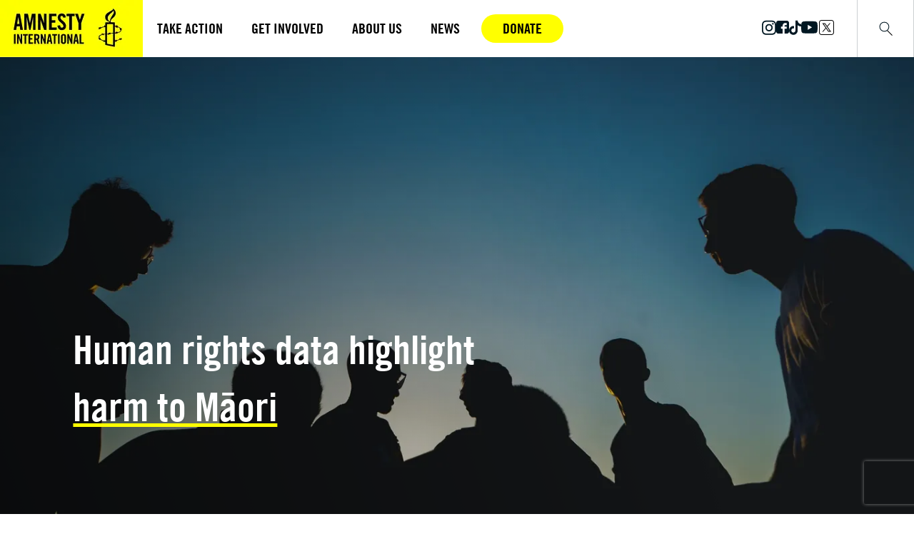

--- FILE ---
content_type: text/html; charset=UTF-8
request_url: https://amnesty.org.nz/data-highlight-harm-to-maori
body_size: 23505
content:
<!DOCTYPE html><html lang="en"><head><meta charSet="utf-8"/><meta http-equiv="x-ua-compatible" content="ie=edge"/><meta name="viewport" content="width=device-width, initial-scale=1, shrink-to-fit=no"/><meta name="generator" content="Gatsby 5.14.5"/><meta data-react-helmet="true" property="og:url" content="https://amnesty.org.nz/data-highlight-harm-to-maori"/><meta data-react-helmet="true" name="description" content="New data from the Human Rights Measurement Initiative highlight the urgent need for the NZ Government to pick up its work towards upholding the UN Declaration of Indigenous Rights."/><meta data-react-helmet="true" name="keywords" content="indigenous rights, Māori, human rights, justice"/><meta data-react-helmet="true" property="og:title" content="Human rights data highlight harm to Māori  "/><meta data-react-helmet="true" property="og:type" content="website"/><meta data-react-helmet="true" property="og:image" content="https://cdn.sanity.io/images/ysiap3nf/production/735bd9acb65fe33c1aa4932b8599fbac0c74f1a8-4912x3264.jpg"/><meta data-react-helmet="true" property="og:description" content="New data from the Human Rights Measurement Initiative highlight the urgent need for the NZ Government to pick up its work towards upholding the UN Declaration of Indigenous Rights."/><meta data-react-helmet="true" name="twitter:card" content="summary"/><meta data-react-helmet="true" name="twitter:title" content="Human rights data highlight harm to Māori  "/><meta data-react-helmet="true" name="twitter:image" content="https://cdn.sanity.io/images/ysiap3nf/production/735bd9acb65fe33c1aa4932b8599fbac0c74f1a8-4912x3264.jpg"/><meta data-react-helmet="true" property="twitter:site" content="https://amnesty.org.nz/data-highlight-harm-to-maori"/><meta data-react-helmet="true" name="twitter:description" content="New data from the Human Rights Measurement Initiative highlight the urgent need for the NZ Government to pick up its work towards upholding the UN Declaration of Indigenous Rights."/><style data-href="/styles.cf82e2d694ccdf6c8673.css" data-identity="gatsby-global-css">.tippy-box[data-animation=fade][data-state=hidden]{opacity:0}[data-tippy-root]{max-width:calc(100vw - 10px)}.tippy-box{background-color:#333;border-radius:4px;color:#fff;font-size:14px;line-height:1.4;outline:0;position:relative;transition-property:transform,visibility,opacity;white-space:normal}.tippy-box[data-placement^=top]>.tippy-arrow{bottom:0}.tippy-box[data-placement^=top]>.tippy-arrow:before{border-top-color:initial;border-width:8px 8px 0;bottom:-7px;left:0;transform-origin:center top}.tippy-box[data-placement^=bottom]>.tippy-arrow{top:0}.tippy-box[data-placement^=bottom]>.tippy-arrow:before{border-bottom-color:initial;border-width:0 8px 8px;left:0;top:-7px;transform-origin:center bottom}.tippy-box[data-placement^=left]>.tippy-arrow{right:0}.tippy-box[data-placement^=left]>.tippy-arrow:before{border-left-color:initial;border-width:8px 0 8px 8px;right:-7px;transform-origin:center left}.tippy-box[data-placement^=right]>.tippy-arrow{left:0}.tippy-box[data-placement^=right]>.tippy-arrow:before{border-right-color:initial;border-width:8px 8px 8px 0;left:-7px;transform-origin:center right}.tippy-box[data-inertia][data-state=visible]{transition-timing-function:cubic-bezier(.54,1.5,.38,1.11)}.tippy-arrow{color:#333;height:16px;width:16px}.tippy-arrow:before{border-color:transparent;border-style:solid;content:"";position:absolute}.tippy-content{padding:5px 9px;position:relative;z-index:1}@font-face{font-family:swiper-icons;font-style:normal;font-weight:400;src:url("data:application/font-woff;charset=utf-8;base64, [base64]//wADZ2x5ZgAAAywAAADMAAAD2MHtryVoZWFkAAABbAAAADAAAAA2E2+eoWhoZWEAAAGcAAAAHwAAACQC9gDzaG10eAAAAigAAAAZAAAArgJkABFsb2NhAAAC0AAAAFoAAABaFQAUGG1heHAAAAG8AAAAHwAAACAAcABAbmFtZQAAA/gAAAE5AAACXvFdBwlwb3N0AAAFNAAAAGIAAACE5s74hXjaY2BkYGAAYpf5Hu/j+W2+MnAzMYDAzaX6QjD6/4//Bxj5GA8AuRwMYGkAPywL13jaY2BkYGA88P8Agx4j+/8fQDYfA1AEBWgDAIB2BOoAeNpjYGRgYNBh4GdgYgABEMnIABJzYNADCQAACWgAsQB42mNgYfzCOIGBlYGB0YcxjYGBwR1Kf2WQZGhhYGBiYGVmgAFGBiQQkOaawtDAoMBQxXjg/wEGPcYDDA4wNUA2CCgwsAAAO4EL6gAAeNpj2M0gyAACqxgGNWBkZ2D4/wMA+xkDdgAAAHjaY2BgYGaAYBkGRgYQiAHyGMF8FgYHIM3DwMHABGQrMOgyWDLEM1T9/w8UBfEMgLzE////P/5//f/V/xv+r4eaAAeMbAxwIUYmIMHEgKYAYjUcsDAwsLKxc3BycfPw8jEQA/[base64]/uznmfPFBNODM2K7MTQ45YEAZqGP81AmGGcF3iPqOop0r1SPTaTbVkfUe4HXj97wYE+yNwWYxwWu4v1ugWHgo3S1XdZEVqWM7ET0cfnLGxWfkgR42o2PvWrDMBSFj/IHLaF0zKjRgdiVMwScNRAoWUoH78Y2icB/yIY09An6AH2Bdu/UB+yxopYshQiEvnvu0dURgDt8QeC8PDw7Fpji3fEA4z/PEJ6YOB5hKh4dj3EvXhxPqH/SKUY3rJ7srZ4FZnh1PMAtPhwP6fl2PMJMPDgeQ4rY8YT6Gzao0eAEA409DuggmTnFnOcSCiEiLMgxCiTI6Cq5DZUd3Qmp10vO0LaLTd2cjN4fOumlc7lUYbSQcZFkutRG7g6JKZKy0RmdLY680CDnEJ+UMkpFFe1RN7nxdVpXrC4aTtnaurOnYercZg2YVmLN/d/gczfEimrE/fs/bOuq29Zmn8tloORaXgZgGa78yO9/cnXm2BpaGvq25Dv9S4E9+5SIc9PqupJKhYFSSl47+Qcr1mYNAAAAeNptw0cKwkAAAMDZJA8Q7OUJvkLsPfZ6zFVERPy8qHh2YER+3i/BP83vIBLLySsoKimrqKqpa2hp6+jq6RsYGhmbmJqZSy0sraxtbO3sHRydnEMU4uR6yx7JJXveP7WrDycAAAAAAAH//wACeNpjYGRgYOABYhkgZgJCZgZNBkYGLQZtIJsFLMYAAAw3ALgAeNolizEKgDAQBCchRbC2sFER0YD6qVQiBCv/H9ezGI6Z5XBAw8CBK/m5iQQVauVbXLnOrMZv2oLdKFa8Pjuru2hJzGabmOSLzNMzvutpB3N42mNgZGBg4GKQYzBhYMxJLMlj4GBgAYow/P/PAJJhLM6sSoWKfWCAAwDAjgbRAAB42mNgYGBkAIIbCZo5IPrmUn0hGA0AO8EFTQAA")}:root{--swiper-theme-color:#007aff}.swiper,swiper-container{display:block;list-style:none;margin-left:auto;margin-right:auto;overflow:hidden;padding:0;position:relative;z-index:1}.swiper-vertical>.swiper-wrapper{flex-direction:column}.swiper-wrapper{box-sizing:content-box;display:flex;height:100%;position:relative;transition-property:transform;transition-timing-function:var(--swiper-wrapper-transition-timing-function,initial);width:100%;z-index:1}.swiper-android .swiper-slide,.swiper-wrapper{transform:translateZ(0)}.swiper-horizontal{touch-action:pan-y}.swiper-vertical{touch-action:pan-x}.swiper-slide,swiper-slide{display:block;flex-shrink:0;height:100%;position:relative;transition-property:transform;width:100%}.swiper-slide-invisible-blank{visibility:hidden}.swiper-autoheight,.swiper-autoheight .swiper-slide{height:auto}.swiper-autoheight .swiper-wrapper{align-items:flex-start;transition-property:transform,height}.swiper-backface-hidden .swiper-slide{backface-visibility:hidden;transform:translateZ(0)}.swiper-3d.swiper-css-mode .swiper-wrapper{perspective:1200px}.swiper-3d .swiper-wrapper{transform-style:preserve-3d}.swiper-3d{perspective:1200px}.swiper-3d .swiper-cube-shadow,.swiper-3d .swiper-slide,.swiper-3d .swiper-slide-shadow,.swiper-3d .swiper-slide-shadow-bottom,.swiper-3d .swiper-slide-shadow-left,.swiper-3d .swiper-slide-shadow-right,.swiper-3d .swiper-slide-shadow-top{transform-style:preserve-3d}.swiper-3d .swiper-slide-shadow,.swiper-3d .swiper-slide-shadow-bottom,.swiper-3d .swiper-slide-shadow-left,.swiper-3d .swiper-slide-shadow-right,.swiper-3d .swiper-slide-shadow-top{height:100%;left:0;pointer-events:none;position:absolute;top:0;width:100%;z-index:10}.swiper-3d .swiper-slide-shadow{background:rgba(0,0,0,.15)}.swiper-3d .swiper-slide-shadow-left{background-image:linear-gradient(270deg,rgba(0,0,0,.5),transparent)}.swiper-3d .swiper-slide-shadow-right{background-image:linear-gradient(90deg,rgba(0,0,0,.5),transparent)}.swiper-3d .swiper-slide-shadow-top{background-image:linear-gradient(0deg,rgba(0,0,0,.5),transparent)}.swiper-3d .swiper-slide-shadow-bottom{background-image:linear-gradient(180deg,rgba(0,0,0,.5),transparent)}.swiper-css-mode>.swiper-wrapper{-ms-overflow-style:none;overflow:auto;scrollbar-width:none}.swiper-css-mode>.swiper-wrapper::-webkit-scrollbar{display:none}.swiper-css-mode>.swiper-wrapper>.swiper-slide{scroll-snap-align:start start}.swiper-horizontal.swiper-css-mode>.swiper-wrapper{scroll-snap-type:x mandatory}.swiper-vertical.swiper-css-mode>.swiper-wrapper{scroll-snap-type:y mandatory}.swiper-css-mode.swiper-free-mode>.swiper-wrapper{scroll-snap-type:none}.swiper-css-mode.swiper-free-mode>.swiper-wrapper>.swiper-slide{scroll-snap-align:none}.swiper-centered>.swiper-wrapper:before{content:"";flex-shrink:0;order:9999}.swiper-centered>.swiper-wrapper>.swiper-slide{scroll-snap-align:center center;scroll-snap-stop:always}.swiper-centered.swiper-horizontal>.swiper-wrapper>.swiper-slide:first-child{margin-inline-start:var(--swiper-centered-offset-before)}.swiper-centered.swiper-horizontal>.swiper-wrapper:before{height:100%;min-height:1px;width:var(--swiper-centered-offset-after)}.swiper-centered.swiper-vertical>.swiper-wrapper>.swiper-slide:first-child{margin-block-start:var(--swiper-centered-offset-before)}.swiper-centered.swiper-vertical>.swiper-wrapper:before{height:var(--swiper-centered-offset-after);min-width:1px;width:100%}.swiper-lazy-preloader{border:4px solid var(--swiper-preloader-color,var(--swiper-theme-color));border-radius:50%;border-top:4px solid transparent;box-sizing:border-box;height:42px;left:50%;margin-left:-21px;margin-top:-21px;position:absolute;top:50%;transform-origin:50%;width:42px;z-index:10}.swiper-watch-progress .swiper-slide-visible .swiper-lazy-preloader,.swiper:not(.swiper-watch-progress) .swiper-lazy-preloader,swiper-container:not(.swiper-watch-progress) .swiper-lazy-preloader{animation:swiper-preloader-spin 1s linear infinite}.swiper-lazy-preloader-white{--swiper-preloader-color:#fff}.swiper-lazy-preloader-black{--swiper-preloader-color:#000}@keyframes swiper-preloader-spin{0%{transform:rotate(0deg)}to{transform:rotate(1turn)}}.swiper-virtual .swiper-slide{-webkit-backface-visibility:hidden;transform:translateZ(0)}.swiper-virtual.swiper-css-mode .swiper-wrapper:after{content:"";left:0;pointer-events:none;position:absolute;top:0}.swiper-virtual.swiper-css-mode.swiper-horizontal .swiper-wrapper:after{height:1px;width:var(--swiper-virtual-size)}.swiper-virtual.swiper-css-mode.swiper-vertical .swiper-wrapper:after{height:var(--swiper-virtual-size);width:1px}:root{--swiper-navigation-size:44px}.swiper-button-next,.swiper-button-prev{align-items:center;color:var(--swiper-navigation-color,var(--swiper-theme-color));cursor:pointer;display:flex;height:var(--swiper-navigation-size);justify-content:center;margin-top:calc(0px - var(--swiper-navigation-size)/2);position:absolute;top:var(--swiper-navigation-top-offset,50%);width:calc(var(--swiper-navigation-size)/44*27);z-index:10}.swiper-button-next.swiper-button-disabled,.swiper-button-prev.swiper-button-disabled{cursor:auto;opacity:.35;pointer-events:none}.swiper-button-next.swiper-button-hidden,.swiper-button-prev.swiper-button-hidden{cursor:auto;opacity:0;pointer-events:none}.swiper-navigation-disabled .swiper-button-next,.swiper-navigation-disabled .swiper-button-prev{display:none!important}.swiper-button-next:after,.swiper-button-prev:after{font-family:swiper-icons;font-size:var(--swiper-navigation-size);font-variant:normal;letter-spacing:0;line-height:1;text-transform:none!important}.swiper-button-prev,.swiper-rtl .swiper-button-next{left:var(--swiper-navigation-sides-offset,10px);right:auto}.swiper-button-prev:after,.swiper-rtl .swiper-button-next:after{content:"prev"}.swiper-button-next,.swiper-rtl .swiper-button-prev{left:auto;right:var(--swiper-navigation-sides-offset,10px)}.swiper-button-next:after,.swiper-rtl .swiper-button-prev:after{content:"next"}.swiper-button-lock{display:none}.swiper-pagination{position:absolute;text-align:center;transform:translateZ(0);transition:opacity .3s;z-index:10}.swiper-pagination.swiper-pagination-hidden{opacity:0}.swiper-pagination-disabled>.swiper-pagination,.swiper-pagination.swiper-pagination-disabled{display:none!important}.swiper-horizontal>.swiper-pagination-bullets,.swiper-pagination-bullets.swiper-pagination-horizontal,.swiper-pagination-custom,.swiper-pagination-fraction{bottom:var(--swiper-pagination-bottom,8px);left:0;top:var(--swiper-pagination-top,auto);width:100%}.swiper-pagination-bullets-dynamic{font-size:0;overflow:hidden}.swiper-pagination-bullets-dynamic .swiper-pagination-bullet{position:relative;transform:scale(.33)}.swiper-pagination-bullets-dynamic .swiper-pagination-bullet-active,.swiper-pagination-bullets-dynamic .swiper-pagination-bullet-active-main{transform:scale(1)}.swiper-pagination-bullets-dynamic .swiper-pagination-bullet-active-prev{transform:scale(.66)}.swiper-pagination-bullets-dynamic .swiper-pagination-bullet-active-prev-prev{transform:scale(.33)}.swiper-pagination-bullets-dynamic .swiper-pagination-bullet-active-next{transform:scale(.66)}.swiper-pagination-bullets-dynamic .swiper-pagination-bullet-active-next-next{transform:scale(.33)}.swiper-pagination-bullet{background:var(--swiper-pagination-bullet-inactive-color,#000);border-radius:var(--swiper-pagination-bullet-border-radius,50%);display:inline-block;height:var(--swiper-pagination-bullet-height,var(--swiper-pagination-bullet-size,8px));opacity:var(--swiper-pagination-bullet-inactive-opacity,.2);width:var(--swiper-pagination-bullet-width,var(--swiper-pagination-bullet-size,8px))}button.swiper-pagination-bullet{appearance:none;border:none;box-shadow:none;margin:0;padding:0}.swiper-pagination-clickable .swiper-pagination-bullet{cursor:pointer}.swiper-pagination-bullet:only-child{display:none!important}.swiper-pagination-bullet-active{background:var(--swiper-pagination-color,var(--swiper-theme-color));opacity:var(--swiper-pagination-bullet-opacity,1)}.swiper-pagination-vertical.swiper-pagination-bullets,.swiper-vertical>.swiper-pagination-bullets{left:var(--swiper-pagination-left,auto);right:var(--swiper-pagination-right,8px);top:50%;transform:translate3d(0,-50%,0)}.swiper-pagination-vertical.swiper-pagination-bullets .swiper-pagination-bullet,.swiper-vertical>.swiper-pagination-bullets .swiper-pagination-bullet{display:block;margin:var(--swiper-pagination-bullet-vertical-gap,6px) 0}.swiper-pagination-vertical.swiper-pagination-bullets.swiper-pagination-bullets-dynamic,.swiper-vertical>.swiper-pagination-bullets.swiper-pagination-bullets-dynamic{top:50%;transform:translateY(-50%);width:8px}.swiper-pagination-vertical.swiper-pagination-bullets.swiper-pagination-bullets-dynamic .swiper-pagination-bullet,.swiper-vertical>.swiper-pagination-bullets.swiper-pagination-bullets-dynamic .swiper-pagination-bullet{display:inline-block;transition:transform .2s,top .2s}.swiper-horizontal>.swiper-pagination-bullets .swiper-pagination-bullet,.swiper-pagination-horizontal.swiper-pagination-bullets .swiper-pagination-bullet{margin:0 var(--swiper-pagination-bullet-horizontal-gap,4px)}.swiper-horizontal>.swiper-pagination-bullets.swiper-pagination-bullets-dynamic,.swiper-pagination-horizontal.swiper-pagination-bullets.swiper-pagination-bullets-dynamic{left:50%;transform:translateX(-50%);white-space:nowrap}.swiper-horizontal>.swiper-pagination-bullets.swiper-pagination-bullets-dynamic .swiper-pagination-bullet,.swiper-pagination-horizontal.swiper-pagination-bullets.swiper-pagination-bullets-dynamic .swiper-pagination-bullet{transition:transform .2s,left .2s}.swiper-horizontal.swiper-rtl>.swiper-pagination-bullets-dynamic .swiper-pagination-bullet,:host(.swiper-horizontal.swiper-rtl) .swiper-pagination-bullets-dynamic .swiper-pagination-bullet{transition:transform .2s,right .2s}.swiper-pagination-fraction{color:var(--swiper-pagination-fraction-color,inherit)}.swiper-pagination-progressbar{background:var(--swiper-pagination-progressbar-bg-color,rgba(0,0,0,.25));position:absolute}.swiper-pagination-progressbar .swiper-pagination-progressbar-fill{background:var(--swiper-pagination-color,var(--swiper-theme-color));height:100%;left:0;position:absolute;top:0;transform:scale(0);transform-origin:left top;width:100%}.swiper-rtl .swiper-pagination-progressbar .swiper-pagination-progressbar-fill{transform-origin:right top}.swiper-horizontal>.swiper-pagination-progressbar,.swiper-pagination-progressbar.swiper-pagination-horizontal,.swiper-pagination-progressbar.swiper-pagination-vertical.swiper-pagination-progressbar-opposite,.swiper-vertical>.swiper-pagination-progressbar.swiper-pagination-progressbar-opposite{height:var(--swiper-pagination-progressbar-size,4px);left:0;top:0;width:100%}.swiper-horizontal>.swiper-pagination-progressbar.swiper-pagination-progressbar-opposite,.swiper-pagination-progressbar.swiper-pagination-horizontal.swiper-pagination-progressbar-opposite,.swiper-pagination-progressbar.swiper-pagination-vertical,.swiper-vertical>.swiper-pagination-progressbar{height:100%;left:0;top:0;width:var(--swiper-pagination-progressbar-size,4px)}.swiper-pagination-lock{display:none}.swiper-scrollbar{background:var(--swiper-scrollbar-bg-color,rgba(0,0,0,.1));border-radius:var(--swiper-scrollbar-border-radius,10px);position:relative;-ms-touch-action:none}.swiper-scrollbar-disabled>.swiper-scrollbar,.swiper-scrollbar.swiper-scrollbar-disabled{display:none!important}.swiper-horizontal>.swiper-scrollbar,.swiper-scrollbar.swiper-scrollbar-horizontal{bottom:var(--swiper-scrollbar-bottom,4px);height:var(--swiper-scrollbar-size,4px);left:var(--swiper-scrollbar-sides-offset,1%);position:absolute;top:var(--swiper-scrollbar-top,auto);width:calc(100% - var(--swiper-scrollbar-sides-offset,1%)*2);z-index:50}.swiper-scrollbar.swiper-scrollbar-vertical,.swiper-vertical>.swiper-scrollbar{height:calc(100% - var(--swiper-scrollbar-sides-offset,1%)*2);left:var(--swiper-scrollbar-left,auto);position:absolute;right:var(--swiper-scrollbar-right,4px);top:var(--swiper-scrollbar-sides-offset,1%);width:var(--swiper-scrollbar-size,4px);z-index:50}.swiper-scrollbar-drag{background:var(--swiper-scrollbar-drag-bg-color,rgba(0,0,0,.5));border-radius:var(--swiper-scrollbar-border-radius,10px);height:100%;left:0;position:relative;top:0;width:100%}.swiper-scrollbar-cursor-drag{cursor:move}.swiper-scrollbar-lock{display:none}.swiper-zoom-container{align-items:center;display:flex;height:100%;justify-content:center;text-align:center;width:100%}.swiper-zoom-container>canvas,.swiper-zoom-container>img,.swiper-zoom-container>svg{max-height:100%;max-width:100%;object-fit:contain}.swiper-slide-zoomed{cursor:move;touch-action:none}.swiper .swiper-notification,swiper-container .swiper-notification{left:0;opacity:0;pointer-events:none;position:absolute;top:0;z-index:-1000}.swiper-free-mode>.swiper-wrapper{margin:0 auto;transition-timing-function:ease-out}.swiper-grid>.swiper-wrapper{flex-wrap:wrap}.swiper-grid-column>.swiper-wrapper{flex-direction:column;flex-wrap:wrap}.swiper-cube{overflow:visible}.swiper-cube .swiper-slide{backface-visibility:hidden;height:100%;pointer-events:none;transform-origin:0 0;visibility:hidden;width:100%;z-index:1}.swiper-cube .swiper-slide .swiper-slide{pointer-events:none}.swiper-cube.swiper-rtl .swiper-slide{transform-origin:100% 0}.swiper-cube .swiper-slide-active,.swiper-cube .swiper-slide-active .swiper-slide-active{pointer-events:auto}.swiper-cube .swiper-slide-active,.swiper-cube .swiper-slide-next,.swiper-cube .swiper-slide-next+.swiper-slide,.swiper-cube .swiper-slide-prev{pointer-events:auto;visibility:visible}.swiper-cube .swiper-slide-shadow-bottom,.swiper-cube .swiper-slide-shadow-left,.swiper-cube .swiper-slide-shadow-right,.swiper-cube .swiper-slide-shadow-top{backface-visibility:hidden;z-index:0}.swiper-cube .swiper-cube-shadow{bottom:0;height:100%;left:0;opacity:.6;position:absolute;width:100%;z-index:0}.swiper-cube .swiper-cube-shadow:before{background:#000;bottom:0;content:"";filter:blur(50px);left:0;position:absolute;right:0;top:0}.swiper-flip{overflow:visible}.swiper-flip .swiper-slide{backface-visibility:hidden;pointer-events:none;z-index:1}.swiper-flip .swiper-slide .swiper-slide{pointer-events:none}.swiper-flip .swiper-slide-active,.swiper-flip .swiper-slide-active .swiper-slide-active{pointer-events:auto}.swiper-flip .swiper-slide-shadow-bottom,.swiper-flip .swiper-slide-shadow-left,.swiper-flip .swiper-slide-shadow-right,.swiper-flip .swiper-slide-shadow-top{backface-visibility:hidden;z-index:0}.swiper-creative .swiper-slide{backface-visibility:hidden;overflow:hidden;transition-property:transform,opacity,height}.swiper-cards{overflow:visible}.swiper-cards .swiper-slide{backface-visibility:hidden;overflow:hidden;transform-origin:center bottom}@font-face{font-display:auto;font-family:amnesty-gothic;font-style:normal;font-weight:700;src:url(/static/AmnestyTradeGothicBoldCondensed-d97c5868b9b07e6ead2494f33de4fd32.ttf) format("opentype")}@font-face{font-display:auto;font-family:amnesty-gothic-regular;font-style:normal;font-weight:400;src:url(/static/AmnestyTradeGothic-b7613069d57525f751394662f46b57f5.ttf) format("opentype")}.EZDrawer .EZDrawer__checkbox{display:none}.EZDrawer .EZDrawer__checkbox:checked~.EZDrawer__overlay{display:block;opacity:1}.EZDrawer .EZDrawer__checkbox:checked~.EZDrawer__container{transform:translateZ(0)!important;visibility:visible}.EZDrawer .EZDrawer__overlay{display:none;height:100vh;left:0;position:fixed;top:0;width:100%}.EZDrawer .EZDrawer__container{background:#fff;box-shadow:0 0 10px 5px rgba(0,0,0,.1);position:fixed;transition:all;visibility:hidden}.swiper-fade.swiper-free-mode .swiper-slide{transition-timing-function:ease-out}.swiper-fade .swiper-slide{pointer-events:none;transition-property:opacity}.swiper-fade .swiper-slide .swiper-slide{pointer-events:none}.swiper-fade .swiper-slide-active,.swiper-fade .swiper-slide-active .swiper-slide-active{pointer-events:auto}:root{--toastify-color-light:#fff;--toastify-color-dark:#121212;--toastify-color-info:#3498db;--toastify-color-success:#07bc0c;--toastify-color-warning:#f1c40f;--toastify-color-error:#e74c3c;--toastify-color-transparent:hsla(0,0%,100%,.7);--toastify-icon-color-info:var(--toastify-color-info);--toastify-icon-color-success:var(--toastify-color-success);--toastify-icon-color-warning:var(--toastify-color-warning);--toastify-icon-color-error:var(--toastify-color-error);--toastify-toast-width:320px;--toastify-toast-background:#fff;--toastify-toast-min-height:64px;--toastify-toast-max-height:800px;--toastify-font-family:sans-serif;--toastify-z-index:9999;--toastify-text-color-light:#757575;--toastify-text-color-dark:#fff;--toastify-text-color-info:#fff;--toastify-text-color-success:#fff;--toastify-text-color-warning:#fff;--toastify-text-color-error:#fff;--toastify-spinner-color:#616161;--toastify-spinner-color-empty-area:#e0e0e0;--toastify-color-progress-light:linear-gradient(90deg,#4cd964,#5ac8fa,#007aff,#34aadc,#5856d6,#ff2d55);--toastify-color-progress-dark:#bb86fc;--toastify-color-progress-info:var(--toastify-color-info);--toastify-color-progress-success:var(--toastify-color-success);--toastify-color-progress-warning:var(--toastify-color-warning);--toastify-color-progress-error:var(--toastify-color-error)}.Toastify__toast-container{box-sizing:border-box;color:#fff;padding:4px;position:fixed;-webkit-transform:translateZ(var(--toastify-z-index));width:var(--toastify-toast-width);z-index:var(--toastify-z-index)}.Toastify__toast-container--top-left{left:1em;top:1em}.Toastify__toast-container--top-center{left:50%;top:1em;transform:translateX(-50%)}.Toastify__toast-container--top-right{right:1em;top:1em}.Toastify__toast-container--bottom-left{bottom:1em;left:1em}.Toastify__toast-container--bottom-center{bottom:1em;left:50%;transform:translateX(-50%)}.Toastify__toast-container--bottom-right{bottom:1em;right:1em}@media only screen and (max-width:480px){.Toastify__toast-container{left:0;margin:0;padding:0;width:100vw}.Toastify__toast-container--top-center,.Toastify__toast-container--top-left,.Toastify__toast-container--top-right{top:0;transform:translateX(0)}.Toastify__toast-container--bottom-center,.Toastify__toast-container--bottom-left,.Toastify__toast-container--bottom-right{bottom:0;transform:translateX(0)}.Toastify__toast-container--rtl{left:auto;right:0}}.Toastify__toast{border-radius:4px;box-shadow:0 1px 10px 0 rgba(0,0,0,.1),0 2px 15px 0 rgba(0,0,0,.05);box-sizing:border-box;cursor:default;direction:ltr;display:flex;font-family:var(--toastify-font-family);justify-content:space-between;margin-bottom:1rem;max-height:var(--toastify-toast-max-height);min-height:var(--toastify-toast-min-height);overflow:hidden;padding:8px;position:relative;z-index:0}.Toastify__toast--rtl{direction:rtl}.Toastify__toast--close-on-click{cursor:pointer}.Toastify__toast-body{align-items:center;display:flex;flex:1 1 auto;margin:auto 0;padding:6px}.Toastify__toast-body>div:last-child{flex:1 1;word-break:break-word}.Toastify__toast-icon{display:flex;flex-shrink:0;margin-inline-end:10px;width:20px}.Toastify--animate{animation-duration:.7s;animation-fill-mode:both}.Toastify--animate-icon{animation-duration:.3s;animation-fill-mode:both}@media only screen and (max-width:480px){.Toastify__toast{border-radius:0;margin-bottom:0}}.Toastify__toast-theme--dark{background:var(--toastify-color-dark);color:var(--toastify-text-color-dark)}.Toastify__toast-theme--colored.Toastify__toast--default,.Toastify__toast-theme--light{background:var(--toastify-color-light);color:var(--toastify-text-color-light)}.Toastify__toast-theme--colored.Toastify__toast--info{background:var(--toastify-color-info);color:var(--toastify-text-color-info)}.Toastify__toast-theme--colored.Toastify__toast--success{background:var(--toastify-color-success);color:var(--toastify-text-color-success)}.Toastify__toast-theme--colored.Toastify__toast--warning{background:var(--toastify-color-warning);color:var(--toastify-text-color-warning)}.Toastify__toast-theme--colored.Toastify__toast--error{background:var(--toastify-color-error);color:var(--toastify-text-color-error)}.Toastify__progress-bar-theme--light{background:var(--toastify-color-progress-light)}.Toastify__progress-bar-theme--dark{background:var(--toastify-color-progress-dark)}.Toastify__progress-bar--info{background:var(--toastify-color-progress-info)}.Toastify__progress-bar--success{background:var(--toastify-color-progress-success)}.Toastify__progress-bar--warning{background:var(--toastify-color-progress-warning)}.Toastify__progress-bar--error{background:var(--toastify-color-progress-error)}.Toastify__progress-bar-theme--colored.Toastify__progress-bar--error,.Toastify__progress-bar-theme--colored.Toastify__progress-bar--info,.Toastify__progress-bar-theme--colored.Toastify__progress-bar--success,.Toastify__progress-bar-theme--colored.Toastify__progress-bar--warning{background:var(--toastify-color-transparent)}.Toastify__close-button{align-self:flex-start;background:transparent;border:none;color:#fff;cursor:pointer;opacity:.7;outline:none;padding:0;transition:.3s ease}.Toastify__close-button--light{color:#000;opacity:.3}.Toastify__close-button>svg{fill:currentColor;height:16px;width:14px}.Toastify__close-button:focus,.Toastify__close-button:hover{opacity:1}@keyframes Toastify__trackProgress{0%{transform:scaleX(1)}to{transform:scaleX(0)}}.Toastify__progress-bar{bottom:0;height:5px;left:0;opacity:.7;position:absolute;transform-origin:left;width:100%;z-index:var(--toastify-z-index)}.Toastify__progress-bar--animated{animation:Toastify__trackProgress linear 1 forwards}.Toastify__progress-bar--controlled{transition:transform .2s}.Toastify__progress-bar--rtl{left:auto;right:0;transform-origin:right}.Toastify__spinner{animation:Toastify__spin .65s linear infinite;border:2px solid;border-color:var(--toastify-spinner-color-empty-area);border-radius:100%;border-right-color:var(--toastify-spinner-color);box-sizing:border-box;height:20px;width:20px}@keyframes Toastify__bounceInRight{0%,60%,75%,90%,to{animation-timing-function:cubic-bezier(.215,.61,.355,1)}0%{opacity:0;transform:translate3d(3000px,0,0)}60%{opacity:1;transform:translate3d(-25px,0,0)}75%{transform:translate3d(10px,0,0)}90%{transform:translate3d(-5px,0,0)}to{transform:none}}@keyframes Toastify__bounceOutRight{20%{opacity:1;transform:translate3d(-20px,0,0)}to{opacity:0;transform:translate3d(2000px,0,0)}}@keyframes Toastify__bounceInLeft{0%,60%,75%,90%,to{animation-timing-function:cubic-bezier(.215,.61,.355,1)}0%{opacity:0;transform:translate3d(-3000px,0,0)}60%{opacity:1;transform:translate3d(25px,0,0)}75%{transform:translate3d(-10px,0,0)}90%{transform:translate3d(5px,0,0)}to{transform:none}}@keyframes Toastify__bounceOutLeft{20%{opacity:1;transform:translate3d(20px,0,0)}to{opacity:0;transform:translate3d(-2000px,0,0)}}@keyframes Toastify__bounceInUp{0%,60%,75%,90%,to{animation-timing-function:cubic-bezier(.215,.61,.355,1)}0%{opacity:0;transform:translate3d(0,3000px,0)}60%{opacity:1;transform:translate3d(0,-20px,0)}75%{transform:translate3d(0,10px,0)}90%{transform:translate3d(0,-5px,0)}to{transform:translateZ(0)}}@keyframes Toastify__bounceOutUp{20%{transform:translate3d(0,-10px,0)}40%,45%{opacity:1;transform:translate3d(0,20px,0)}to{opacity:0;transform:translate3d(0,-2000px,0)}}@keyframes Toastify__bounceInDown{0%,60%,75%,90%,to{animation-timing-function:cubic-bezier(.215,.61,.355,1)}0%{opacity:0;transform:translate3d(0,-3000px,0)}60%{opacity:1;transform:translate3d(0,25px,0)}75%{transform:translate3d(0,-10px,0)}90%{transform:translate3d(0,5px,0)}to{transform:none}}@keyframes Toastify__bounceOutDown{20%{transform:translate3d(0,10px,0)}40%,45%{opacity:1;transform:translate3d(0,-20px,0)}to{opacity:0;transform:translate3d(0,2000px,0)}}.Toastify__bounce-enter--bottom-left,.Toastify__bounce-enter--top-left{animation-name:Toastify__bounceInLeft}.Toastify__bounce-enter--bottom-right,.Toastify__bounce-enter--top-right{animation-name:Toastify__bounceInRight}.Toastify__bounce-enter--top-center{animation-name:Toastify__bounceInDown}.Toastify__bounce-enter--bottom-center{animation-name:Toastify__bounceInUp}.Toastify__bounce-exit--bottom-left,.Toastify__bounce-exit--top-left{animation-name:Toastify__bounceOutLeft}.Toastify__bounce-exit--bottom-right,.Toastify__bounce-exit--top-right{animation-name:Toastify__bounceOutRight}.Toastify__bounce-exit--top-center{animation-name:Toastify__bounceOutUp}.Toastify__bounce-exit--bottom-center{animation-name:Toastify__bounceOutDown}@keyframes Toastify__zoomIn{0%{opacity:0;transform:scale3d(.3,.3,.3)}50%{opacity:1}}@keyframes Toastify__zoomOut{0%{opacity:1}50%{opacity:0;transform:scale3d(.3,.3,.3)}to{opacity:0}}.Toastify__zoom-enter{animation-name:Toastify__zoomIn}.Toastify__zoom-exit{animation-name:Toastify__zoomOut}@keyframes Toastify__flipIn{0%{animation-timing-function:ease-in;opacity:0;transform:perspective(400px) rotateX(90deg)}40%{animation-timing-function:ease-in;transform:perspective(400px) rotateX(-20deg)}60%{opacity:1;transform:perspective(400px) rotateX(10deg)}80%{transform:perspective(400px) rotateX(-5deg)}to{transform:perspective(400px)}}@keyframes Toastify__flipOut{0%{transform:perspective(400px)}30%{opacity:1;transform:perspective(400px) rotateX(-20deg)}to{opacity:0;transform:perspective(400px) rotateX(90deg)}}.Toastify__flip-enter{animation-name:Toastify__flipIn}.Toastify__flip-exit{animation-name:Toastify__flipOut}@keyframes Toastify__slideInRight{0%{transform:translate3d(110%,0,0);visibility:visible}to{transform:translateZ(0)}}@keyframes Toastify__slideInLeft{0%{transform:translate3d(-110%,0,0);visibility:visible}to{transform:translateZ(0)}}@keyframes Toastify__slideInUp{0%{transform:translate3d(0,110%,0);visibility:visible}to{transform:translateZ(0)}}@keyframes Toastify__slideInDown{0%{transform:translate3d(0,-110%,0);visibility:visible}to{transform:translateZ(0)}}@keyframes Toastify__slideOutRight{0%{transform:translateZ(0)}to{transform:translate3d(110%,0,0);visibility:hidden}}@keyframes Toastify__slideOutLeft{0%{transform:translateZ(0)}to{transform:translate3d(-110%,0,0);visibility:hidden}}@keyframes Toastify__slideOutDown{0%{transform:translateZ(0)}to{transform:translate3d(0,500px,0);visibility:hidden}}@keyframes Toastify__slideOutUp{0%{transform:translateZ(0)}to{transform:translate3d(0,-500px,0);visibility:hidden}}.Toastify__slide-enter--bottom-left,.Toastify__slide-enter--top-left{animation-name:Toastify__slideInLeft}.Toastify__slide-enter--bottom-right,.Toastify__slide-enter--top-right{animation-name:Toastify__slideInRight}.Toastify__slide-enter--top-center{animation-name:Toastify__slideInDown}.Toastify__slide-enter--bottom-center{animation-name:Toastify__slideInUp}.Toastify__slide-exit--bottom-left,.Toastify__slide-exit--top-left{animation-name:Toastify__slideOutLeft}.Toastify__slide-exit--bottom-right,.Toastify__slide-exit--top-right{animation-name:Toastify__slideOutRight}.Toastify__slide-exit--top-center{animation-name:Toastify__slideOutUp}.Toastify__slide-exit--bottom-center{animation-name:Toastify__slideOutDown}@keyframes Toastify__spin{0%{transform:rotate(0deg)}to{transform:rotate(1turn)}}</style><link rel="preconnect" href="https://cdn.sanity.io"/><link rel="preconnect" href="https://fonts.googleapis.com" crossorigin="true"/><link rel="preconnect" href="https://fonts.gstatic.com" crossorigin="true"/><link rel="stylesheet" href="https://fonts.googleapis.com/css2?family=Public+Sans&amp;display=swap"/><script data-gatsby="web-vitals-polyfill">
              !function(){var e,t,n,i,r={passive:!0,capture:!0},a=new Date,o=function(){i=[],t=-1,e=null,f(addEventListener)},c=function(i,r){e||(e=r,t=i,n=new Date,f(removeEventListener),u())},u=function(){if(t>=0&&t<n-a){var r={entryType:"first-input",name:e.type,target:e.target,cancelable:e.cancelable,startTime:e.timeStamp,processingStart:e.timeStamp+t};i.forEach((function(e){e(r)})),i=[]}},s=function(e){if(e.cancelable){var t=(e.timeStamp>1e12?new Date:performance.now())-e.timeStamp;"pointerdown"==e.type?function(e,t){var n=function(){c(e,t),a()},i=function(){a()},a=function(){removeEventListener("pointerup",n,r),removeEventListener("pointercancel",i,r)};addEventListener("pointerup",n,r),addEventListener("pointercancel",i,r)}(t,e):c(t,e)}},f=function(e){["mousedown","keydown","touchstart","pointerdown"].forEach((function(t){return e(t,s,r)}))},p="hidden"===document.visibilityState?0:1/0;addEventListener("visibilitychange",(function e(t){"hidden"===document.visibilityState&&(p=t.timeStamp,removeEventListener("visibilitychange",e,!0))}),!0);o(),self.webVitals={firstInputPolyfill:function(e){i.push(e),u()},resetFirstInputPolyfill:o,get firstHiddenTime(){return p}}}();
            </script><script>(function(w,d,s,l,i){w[l]=w[l]||[];w[l].push({'gtm.start': new Date().getTime(),event:'gtm.js'});var f=d.getElementsByTagName(s)[0], j=d.createElement(s),dl=l!='dataLayer'?'&l='+l:'';j.async=true;j.src= 'https://www.googletagmanager.com/gtm.js?id='+i+dl+'';f.parentNode.insertBefore(j,f); })(window,document,'script','dataLayer', 'GTM-TGBNBBF');</script><link rel="sitemap" type="application/xml" href="/sitemap/sitemap-index.xml"/><title data-react-helmet="true">Human rights data highlight harm to Māori  </title><link data-react-helmet="true" rel="canonical" href="https://amnesty.org.nz/data-highlight-harm-to-maori/"/><style data-styled="" data-styled-version="5.3.11">.fvQDvg{background-color:transparent;-webkit-text-decoration-line:none;text-decoration-line:none;font-weight:400;}/*!sc*/
@media only screen and (max-width:1000px){}/*!sc*/
data-styled.g2[id="standard__P-sc-1aon67l-1"]{content:"fvQDvg,"}/*!sc*/
.iEUnLS{-webkit-text-decoration:none;text-decoration:none;margin:auto 0;}/*!sc*/
.fOYGFx{color:#fff !important;-webkit-text-decoration:none;text-decoration:none;margin:0 0 15px 0;}/*!sc*/
.fOYGFx:visited{color:#fff;}/*!sc*/
.ffCaxh{color:#fff !important;-webkit-text-decoration:none;text-decoration:none;margin:auto 0;opacity:0.5;}/*!sc*/
.ffCaxh:visited{color:#fff;}/*!sc*/
data-styled.g3[id="standard__A-sc-1aon67l-2"]{content:"iEUnLS,fOYGFx,ffCaxh,"}/*!sc*/
.ZEjsJ{display:-webkit-box;display:-webkit-flex;display:-ms-flexbox;display:flex;-webkit-flex-direction:initial;-ms-flex-direction:initial;flex-direction:initial;-webkit-box-pack:space-evenly;-webkit-justify-content:space-evenly;-ms-flex-pack:space-evenly;justify-content:space-evenly;-webkit-align-items:initial;-webkit-box-align:initial;-ms-flex-align:initial;align-items:initial;-webkit-align-self:initial;-ms-flex-item-align:initial;align-self:initial;overflow:initial;border-radius:0px;width:100%;margin:auto;}/*!sc*/
@media only screen and (max-width:1000px){}/*!sc*/
@media only screen and (max-width:1000px){}/*!sc*/
@media only screen and (max-width:600px){}/*!sc*/
.dluQMi{display:-webkit-box;display:-webkit-flex;display:-ms-flexbox;display:flex;-webkit-flex-direction:initial;-ms-flex-direction:initial;flex-direction:initial;-webkit-box-pack:initial;-webkit-justify-content:initial;-ms-flex-pack:initial;justify-content:initial;-webkit-align-items:initial;-webkit-box-align:initial;-ms-flex-align:initial;align-items:initial;-webkit-align-self:initial;-ms-flex-item-align:initial;align-self:initial;overflow:initial;border-radius:0px;width:100%;height:100vh;}/*!sc*/
@media only screen and (max-width:1000px){}/*!sc*/
@media only screen and (max-width:1000px){}/*!sc*/
@media only screen and (max-width:600px){}/*!sc*/
.hDSLGE{display:-webkit-box;display:-webkit-flex;display:-ms-flexbox;display:flex;-webkit-flex-direction:column;-ms-flex-direction:column;flex-direction:column;-webkit-box-pack:end;-webkit-justify-content:flex-end;-ms-flex-pack:end;justify-content:flex-end;-webkit-align-items:initial;-webkit-box-align:initial;-ms-flex-align:initial;align-items:initial;-webkit-align-self:initial;-ms-flex-item-align:initial;align-self:initial;overflow:initial;border-radius:0px;position:relative;background-color:#001722;width:100%;height:100%;}/*!sc*/
@media only screen and (max-width:1000px){}/*!sc*/
@media only screen and (max-width:1000px){}/*!sc*/
@media only screen and (max-width:600px){}/*!sc*/
.dAuMYA{display:-webkit-box;display:-webkit-flex;display:-ms-flexbox;display:flex;-webkit-flex-direction:initial;-ms-flex-direction:initial;flex-direction:initial;-webkit-box-pack:initial;-webkit-justify-content:initial;-ms-flex-pack:initial;justify-content:initial;-webkit-align-items:initial;-webkit-box-align:initial;-ms-flex-align:initial;align-items:initial;-webkit-align-self:initial;-ms-flex-item-align:initial;align-self:initial;overflow:initial;border-radius:0px;}/*!sc*/
@media only screen and (max-width:1000px){}/*!sc*/
@media only screen and (max-width:1000px){}/*!sc*/
@media only screen and (max-width:600px){}/*!sc*/
.HKlhT{display:-webkit-box;display:-webkit-flex;display:-ms-flexbox;display:flex;-webkit-flex-direction:column;-ms-flex-direction:column;flex-direction:column;-webkit-box-pack:initial;-webkit-justify-content:initial;-ms-flex-pack:initial;justify-content:initial;-webkit-align-items:initial;-webkit-box-align:initial;-ms-flex-align:initial;align-items:initial;-webkit-align-self:initial;-ms-flex-item-align:initial;align-self:initial;overflow:initial;border-radius:0px;width:100%;margin:auto;}/*!sc*/
@media only screen and (max-width:1000px){}/*!sc*/
@media only screen and (max-width:1000px){}/*!sc*/
@media only screen and (max-width:600px){}/*!sc*/
.ccEBSc{display:block;-webkit-flex-direction:initial;-ms-flex-direction:initial;flex-direction:initial;-webkit-box-pack:initial;-webkit-justify-content:initial;-ms-flex-pack:initial;justify-content:initial;-webkit-align-items:initial;-webkit-box-align:initial;-ms-flex-align:initial;align-items:initial;-webkit-align-self:initial;-ms-flex-item-align:initial;align-self:initial;overflow:initial;border-radius:0px;width:84%;margin:auto;}/*!sc*/
@media only screen and (max-width:1000px){}/*!sc*/
@media only screen and (max-width:1000px){}/*!sc*/
@media only screen and (max-width:600px){}/*!sc*/
.cjzGDt{display:-webkit-box;display:-webkit-flex;display:-ms-flexbox;display:flex;-webkit-flex-direction:row;-ms-flex-direction:row;flex-direction:row;-webkit-box-pack:initial;-webkit-justify-content:initial;-ms-flex-pack:initial;justify-content:initial;-webkit-align-items:initial;-webkit-box-align:initial;-ms-flex-align:initial;align-items:initial;-webkit-align-self:initial;-ms-flex-item-align:initial;align-self:initial;overflow:initial;border-radius:0px;width:96%;margin:auto;}/*!sc*/
@media only screen and (max-width:1000px){}/*!sc*/
@media only screen and (max-width:1000px){.cjzGDt{width:100%;-webkit-flex-direction:column-reverse;-ms-flex-direction:column-reverse;flex-direction:column-reverse;height:100%;}}/*!sc*/
@media only screen and (max-width:600px){}/*!sc*/
.byVxix{display:-webkit-box;display:-webkit-flex;display:-ms-flexbox;display:flex;-webkit-flex-direction:initial;-ms-flex-direction:initial;flex-direction:initial;-webkit-box-pack:initial;-webkit-justify-content:initial;-ms-flex-pack:initial;justify-content:initial;-webkit-align-items:initial;-webkit-box-align:initial;-ms-flex-align:initial;align-items:initial;-webkit-align-self:initial;-ms-flex-item-align:initial;align-self:initial;overflow:initial;border-radius:0px;width:50%;height:auto;}/*!sc*/
@media only screen and (max-width:1000px){}/*!sc*/
@media only screen and (max-width:1000px){.byVxix{width:100%;}}/*!sc*/
@media only screen and (max-width:600px){}/*!sc*/
.llDKvq{display:-webkit-box;display:-webkit-flex;display:-ms-flexbox;display:flex;-webkit-flex-direction:column;-ms-flex-direction:column;flex-direction:column;-webkit-box-pack:initial;-webkit-justify-content:initial;-ms-flex-pack:initial;justify-content:initial;-webkit-align-items:initial;-webkit-box-align:initial;-ms-flex-align:initial;align-items:initial;-webkit-align-self:initial;-ms-flex-item-align:initial;align-self:initial;overflow:initial;border-radius:0px;width:50%;height:-webkit-min-content;height:-moz-min-content;height:min-content;}/*!sc*/
@media only screen and (max-width:1000px){}/*!sc*/
@media only screen and (max-width:1000px){.llDKvq{padding:20px;width:100%;}}/*!sc*/
@media only screen and (max-width:600px){}/*!sc*/
.fURNQc{display:-webkit-box;display:-webkit-flex;display:-ms-flexbox;display:flex;-webkit-flex-direction:row-reverse;-ms-flex-direction:row-reverse;flex-direction:row-reverse;-webkit-box-pack:initial;-webkit-justify-content:initial;-ms-flex-pack:initial;justify-content:initial;-webkit-align-items:initial;-webkit-box-align:initial;-ms-flex-align:initial;align-items:initial;-webkit-align-self:initial;-ms-flex-item-align:initial;align-self:initial;overflow:initial;border-radius:0px;width:96%;margin:auto;}/*!sc*/
@media only screen and (max-width:1000px){}/*!sc*/
@media only screen and (max-width:1000px){.fURNQc{width:100%;-webkit-flex-direction:column-reverse;-ms-flex-direction:column-reverse;flex-direction:column-reverse;height:100%;}}/*!sc*/
@media only screen and (max-width:600px){}/*!sc*/
.dpJGRp{display:-webkit-box;display:-webkit-flex;display:-ms-flexbox;display:flex;-webkit-flex-direction:initial;-ms-flex-direction:initial;flex-direction:initial;-webkit-box-pack:initial;-webkit-justify-content:initial;-ms-flex-pack:initial;justify-content:initial;-webkit-align-items:initial;-webkit-box-align:initial;-ms-flex-align:initial;align-items:initial;-webkit-align-self:initial;-ms-flex-item-align:initial;align-self:initial;overflow:initial;border-radius:0px;background-color:#001722;width:100%;}/*!sc*/
@media only screen and (max-width:1000px){}/*!sc*/
@media only screen and (max-width:1000px){}/*!sc*/
@media only screen and (max-width:600px){}/*!sc*/
.cAvZok{display:-webkit-box;display:-webkit-flex;display:-ms-flexbox;display:flex;-webkit-flex-direction:column;-ms-flex-direction:column;flex-direction:column;-webkit-box-pack:initial;-webkit-justify-content:initial;-ms-flex-pack:initial;justify-content:initial;-webkit-align-items:initial;-webkit-box-align:initial;-ms-flex-align:initial;align-items:initial;-webkit-align-self:initial;-ms-flex-item-align:initial;align-self:initial;overflow:initial;border-radius:0px;width:84%;margin:100px auto 0 auto;}/*!sc*/
@media only screen and (max-width:1000px){}/*!sc*/
@media only screen and (max-width:1000px){}/*!sc*/
@media only screen and (max-width:600px){}/*!sc*/
.hHenpU{display:-webkit-box;display:-webkit-flex;display:-ms-flexbox;display:flex;-webkit-flex-direction:initial;-ms-flex-direction:initial;flex-direction:initial;-webkit-box-pack:initial;-webkit-justify-content:initial;-ms-flex-pack:initial;justify-content:initial;-webkit-align-items:initial;-webkit-box-align:initial;-ms-flex-align:initial;align-items:initial;-webkit-align-self:initial;-ms-flex-item-align:initial;align-self:initial;overflow:initial;border-radius:0px;}/*!sc*/
@media only screen and (max-width:1000px){}/*!sc*/
@media only screen and (max-width:1000px){.hHenpU{-webkit-flex-direction:column;-ms-flex-direction:column;flex-direction:column;}}/*!sc*/
@media only screen and (max-width:600px){}/*!sc*/
.fKGbyL{display:-webkit-box;display:-webkit-flex;display:-ms-flexbox;display:flex;-webkit-flex-direction:column;-ms-flex-direction:column;flex-direction:column;-webkit-box-pack:initial;-webkit-justify-content:initial;-ms-flex-pack:initial;justify-content:initial;-webkit-align-items:initial;-webkit-box-align:initial;-ms-flex-align:initial;align-items:initial;-webkit-align-self:initial;-ms-flex-item-align:initial;align-self:initial;overflow:initial;border-radius:0px;width:40%;height:100%;}/*!sc*/
@media only screen and (max-width:1000px){}/*!sc*/
@media only screen and (max-width:1000px){.fKGbyL{width:100%;-webkit-flex-direction:column-reverse;-ms-flex-direction:column-reverse;flex-direction:column-reverse;margin:0 0 75px 0;}}/*!sc*/
@media only screen and (max-width:600px){}/*!sc*/
.cEDfRq{display:-webkit-box;display:-webkit-flex;display:-ms-flexbox;display:flex;-webkit-flex-direction:column;-ms-flex-direction:column;flex-direction:column;-webkit-box-pack:initial;-webkit-justify-content:initial;-ms-flex-pack:initial;justify-content:initial;-webkit-align-items:initial;-webkit-box-align:initial;-ms-flex-align:initial;align-items:initial;-webkit-align-self:initial;-ms-flex-item-align:initial;align-self:initial;overflow:initial;border-radius:0px;width:70%;}/*!sc*/
@media only screen and (max-width:1000px){}/*!sc*/
@media only screen and (max-width:1000px){.cEDfRq{width:100%;}}/*!sc*/
@media only screen and (max-width:600px){}/*!sc*/
.fxAesv{display:-webkit-box;display:-webkit-flex;display:-ms-flexbox;display:flex;-webkit-flex-direction:initial;-ms-flex-direction:initial;flex-direction:initial;-webkit-box-pack:initial;-webkit-justify-content:initial;-ms-flex-pack:initial;justify-content:initial;-webkit-align-items:initial;-webkit-box-align:initial;-ms-flex-align:initial;align-items:initial;-webkit-align-self:initial;-ms-flex-item-align:initial;align-self:initial;overflow:initial;border-radius:0px;position:relative;width:100%;}/*!sc*/
@media only screen and (max-width:1000px){}/*!sc*/
@media only screen and (max-width:1000px){}/*!sc*/
@media only screen and (max-width:600px){}/*!sc*/
.beDvgI{display:-webkit-box;display:-webkit-flex;display:-ms-flexbox;display:flex;-webkit-flex-direction:column;-ms-flex-direction:column;flex-direction:column;-webkit-box-pack:initial;-webkit-justify-content:initial;-ms-flex-pack:initial;justify-content:initial;-webkit-align-items:initial;-webkit-box-align:initial;-ms-flex-align:initial;align-items:initial;-webkit-align-self:initial;-ms-flex-item-align:initial;align-self:initial;overflow:initial;border-radius:0px;}/*!sc*/
@media only screen and (max-width:1000px){}/*!sc*/
@media only screen and (max-width:1000px){}/*!sc*/
@media only screen and (max-width:600px){}/*!sc*/
.favyRg{display:-webkit-box;display:-webkit-flex;display:-ms-flexbox;display:flex;-webkit-flex-direction:initial;-ms-flex-direction:initial;flex-direction:initial;-webkit-box-pack:justify;-webkit-justify-content:space-between;-ms-flex-pack:justify;justify-content:space-between;-webkit-align-items:initial;-webkit-box-align:initial;-ms-flex-align:initial;align-items:initial;-webkit-align-self:initial;-ms-flex-item-align:initial;align-self:initial;overflow:initial;border-radius:0px;width:30%;margin:0;}/*!sc*/
@media only screen and (max-width:1000px){}/*!sc*/
@media only screen and (max-width:1000px){.favyRg{width:100%;}}/*!sc*/
@media only screen and (max-width:600px){}/*!sc*/
.cPPCAq{display:-webkit-box;display:-webkit-flex;display:-ms-flexbox;display:flex;-webkit-flex-direction:initial;-ms-flex-direction:initial;flex-direction:initial;-webkit-box-pack:end;-webkit-justify-content:flex-end;-ms-flex-pack:end;justify-content:flex-end;-webkit-align-items:initial;-webkit-box-align:initial;-ms-flex-align:initial;align-items:initial;-webkit-align-self:initial;-ms-flex-item-align:initial;align-self:initial;overflow:initial;border-radius:0px;-webkit-flex-wrap:wrap;-ms-flex-wrap:wrap;flex-wrap:wrap;width:95%;margin:43px auto 100px auto;}/*!sc*/
@media only screen and (max-width:1000px){}/*!sc*/
@media only screen and (max-width:1000px){.cPPCAq{width:100%;-webkit-flex-direction:column;-ms-flex-direction:column;flex-direction:column;margin:0 0 100px 0;}}/*!sc*/
@media only screen and (max-width:600px){}/*!sc*/
data-styled.g6[id="standard__Container-sc-1aon67l-5"]{content:"ZEjsJ,dluQMi,hDSLGE,dAuMYA,HKlhT,ccEBSc,cjzGDt,byVxix,llDKvq,fURNQc,dpJGRp,cAvZok,hHenpU,fKGbyL,cEDfRq,fxAesv,beDvgI,favyRg,cPPCAq,"}/*!sc*/
.jXeWXN{position:absolute;}/*!sc*/
data-styled.g10[id="standard__AbsoluteWrapper-sc-1aon67l-9"]{content:"jXeWXN,"}/*!sc*/
.eGNirQ{display:none;}/*!sc*/
@media only screen and (max-width:1000px){.eGNirQ{display:-webkit-box;display:-webkit-flex;display:-ms-flexbox;display:flex;}}/*!sc*/
data-styled.g12[id="standard__MobileContainer-sc-1aon67l-11"]{content:"eGNirQ,"}/*!sc*/
@media only screen and (max-width:1000px){.cGaNxt{display:none;}}/*!sc*/
data-styled.g13[id="standard__DesktopContainer-sc-1aon67l-12"]{content:"cGaNxt,"}/*!sc*/
.cppXff{z-index:1;width:100%;height:100%;position:absolute;top:0px;left:0px;background:linear-gradient(251.89deg,rgba(0,0,0,0) 33.15%,rgba(0,0,0,0.45) 101%);}/*!sc*/
data-styled.g15[id="standard__Gradient-sc-1aon67l-14"]{content:"cppXff,"}/*!sc*/
.gEJOiy{width:100%;-webkit-scroll-margin-top:100px;-moz-scroll-margin-top:100px;-ms-scroll-margin-top:100px;scroll-margin-top:100px;margin:0 0 130px 0;}/*!sc*/
@media only screen and (max-width:1000px){.gEJOiy{margin:0 0 30px 0;}}/*!sc*/
.bBOxjx{width:100%;-webkit-scroll-margin-top:100px;-moz-scroll-margin-top:100px;-ms-scroll-margin-top:100px;scroll-margin-top:100px;margin:0 0 100px 0;}/*!sc*/
@media only screen and (max-width:1000px){.bBOxjx{margin:0 0 30px 0;}}/*!sc*/
data-styled.g20[id="standard__ComponentWrapper-sc-1aon67l-19"]{content:"gEJOiy,bBOxjx,"}/*!sc*/
.eGvVOF{word-break:break-word;}/*!sc*/
.eGvVOF h1,.eGvVOF h2,.eGvVOF h3,.eGvVOF h4,.eGvVOF h5,.eGvVOF h6{margin-bottom:30px;}/*!sc*/
.eGvVOF h1:first-child,.eGvVOF h2:first-child,.eGvVOF h3:first-child,.eGvVOF h4:first-child,.eGvVOF h5:first-child,.eGvVOF h6:first-child{margin-top:0;}/*!sc*/
.eGvVOF p{margin-bottom:20px;}/*!sc*/
.eGvVOF p:last-child{margin-bottom:0;}/*!sc*/
.eGvVOF li{margin-bottom:5px;list-style:inherit;}/*!sc*/
.eGvVOF li:last-child{margin-bottom:0;}/*!sc*/
.eGvVOF ul,.eGvVOF ol{margin:0 0 10px 20px;}/*!sc*/
.eGvVOF ul.list--inline,.eGvVOF ol.list--inline{margin-left:0;}/*!sc*/
.eGvVOF ul{list-style:disc outside;}/*!sc*/
.eGvVOF ul ul{list-style:circle outside;}/*!sc*/
.eGvVOF ul ul ul{list-style:square outside;}/*!sc*/
.eGvVOF a{display:inline-block;text-align:left;}/*!sc*/
.eGvVOF a:hover,.eGvVOF a:active,.eGvVOF a:focus{opacity:0.8;}/*!sc*/
@media only screen and (max-width:600px){.eGvVOF button{text-align:left;}}/*!sc*/
.eGvVOF img{height:auto;width:auto;max-width:100%;margin:25px 0;}/*!sc*/
.eGvVOF blockquote{font-size:20px;line-height:22px;font-weight:700;font-family:amnesty-gothic;font-style:italic;}/*!sc*/
@media only screen and (max-width:600px){.eGvVOF blockquote{margin-left:0px;margin-right:0px;}}/*!sc*/
.eGvVOF cite{margin-inline-start:40px;font-size:16px;font-size:20px;font-weight:700;}/*!sc*/
data-styled.g43[id="blocksContent__PortableTextStyled-sc-rd3ka1-0"]{content:"eGvVOF,"}/*!sc*/
.btPcZx{text-align:left;cursor:pointer;display:inline;font-family:inherit;}/*!sc*/
.btPcZx a{font-size:inherit;font-weight:inherit;display:inline;-webkit-text-decoration:underline;text-decoration:underline;font-family:inherit;color:inherit;}/*!sc*/
.btPcZx button{font-family:inherit;-webkit-text-decoration:underline;text-decoration:underline;font-size:inherit;}/*!sc*/
.btPcZx button span{-webkit-text-decoration:inherit;text-decoration:inherit;font-family:inherit;}/*!sc*/
data-styled.g44[id="blocksContent__LinkSpan-sc-rd3ka1-3"]{content:"btPcZx,"}/*!sc*/
.jbdsSC{text-align:center;text-transform:uppercase;cursor:pointer;-webkit-user-select:none;-moz-user-select:none;-ms-user-select:none;user-select:none;padding:14px 35px;color:#001722;border:1px solid #FFFF00;background-color:#FFFF00;width:-webkit-fit-content;width:-moz-fit-content;width:fit-content;margin:0 0 50px 0;}/*!sc*/
.jbdsSC:focus{outline:0;}/*!sc*/
.jbdsSC:hover{border:1px solid #001722;color:#001722;background:#fff;text-underline-offset:8px;-webkit-transition:all 0.3s;transition:all 0.3s;border:1px solid #fff;}/*!sc*/
.jbdsSC:hover svg path{stroke:#001722;}/*!sc*/
.jbdsSC[disabled],.jbdsSC.disabled,.jbdsSC[aria-disabled]{pointer-events:none;opacity:0.5;}/*!sc*/
@media only screen and (max-width:1000px){}/*!sc*/
@media only screen and (max-width:600px){}/*!sc*/
.jbdsSC svg path{stroke:#001722;}/*!sc*/
.kwzzrQ{text-align:center;text-transform:uppercase;cursor:pointer;-webkit-user-select:none;-moz-user-select:none;-ms-user-select:none;user-select:none;padding:14px 35px;color:#001722;border:1px solid #FFFF00;background-color:#FFFF00;width:-webkit-fit-content;width:-moz-fit-content;width:fit-content;margin:auto 0;}/*!sc*/
.kwzzrQ:focus{outline:0;}/*!sc*/
.kwzzrQ:hover{border:1px solid #001722;color:#001722;background:#fff;text-underline-offset:8px;-webkit-transition:all 0.3s;transition:all 0.3s;border:1px solid #fff;}/*!sc*/
.kwzzrQ:hover svg path{stroke:#001722;}/*!sc*/
.kwzzrQ[disabled],.kwzzrQ.disabled,.kwzzrQ[aria-disabled]{pointer-events:none;opacity:0.5;}/*!sc*/
@media only screen and (max-width:1000px){}/*!sc*/
@media only screen and (max-width:600px){}/*!sc*/
.kwzzrQ svg path{stroke:#001722;}/*!sc*/
data-styled.g45[id="button__StyledButton-sc-1suezse-0"]{content:"jbdsSC,kwzzrQ,"}/*!sc*/
.izhbbj{color:#fff;margin:0 0 30px 0;}/*!sc*/
data-styled.g55[id="emailSignupForm__Title-sc-15m7lww-0"]{content:"izhbbj,"}/*!sc*/
.cnvSzt{width:100%;}/*!sc*/
data-styled.g56[id="emailSignupForm__StyledForm-sc-15m7lww-1"]{content:"cnvSzt,"}/*!sc*/
.dFuLnG{width:100%;background:transparent;border:none;border-bottom:1px solid #fff;padding:0 25% 18px 0;font-size:16px;line-height:20px;color:#fff;}/*!sc*/
.dFuLnG:focus-visible{outline:none;}/*!sc*/
data-styled.g57[id="emailSignupForm__StyledInput-sc-15m7lww-2"]{content:"dFuLnG,"}/*!sc*/
.dOdMYC{display:-webkit-box;display:-webkit-flex;display:-ms-flexbox;display:flex;right:0px;top:8px;cursor:pointer;opacity:1;}/*!sc*/
.dOdMYC:hover{opacity:0.6;}/*!sc*/
data-styled.g58[id="emailSignupForm__StyledAbsoluteWrapper-sc-15m7lww-3"]{content:"dOdMYC,"}/*!sc*/
.cYTqkS{color:#fff;font-size:14px;font-family:amnesty-gothic-regular;margin:0 17px 0 0;background:transparent;border:none;cursor:pointer;}/*!sc*/
data-styled.g59[id="emailSignupForm__StyledButton-sc-15m7lww-4"]{content:"cYTqkS,"}/*!sc*/
.eZWXnG{-webkit-filter:invert();filter:invert();-webkit-transform:rotateZ(90deg);-ms-transform:rotateZ(90deg);transform:rotateZ(90deg);height:8px;margin:auto;}/*!sc*/
data-styled.g60[id="emailSignupForm__SubmitArrow-sc-15m7lww-5"]{content:"eZWXnG,"}/*!sc*/
.kXBUfV{min-height:600px;max-height:900px;position:relative;}/*!sc*/
.kXBUfV .ctas-wrapper{display:-webkit-box;display:-webkit-flex;display:-ms-flexbox;display:flex;-webkit-flex-direction:column;-ms-flex-direction:column;flex-direction:column;gap:5px;position:absolute;bottom:40%;right:20%;z-index:2;}/*!sc*/
.kXBUfV .ctas-wrapper button{width:100%;font-size:30px;}/*!sc*/
@media only screen and (max-width:1000px){.kXBUfV{min-height:0px;}.kXBUfV .ctas-wrapper{bottom:unset;right:10px;top:20%;}.kXBUfV .ctas-wrapper button{font-size:20px;}}/*!sc*/
data-styled.g96[id="hero__HeroWrapper-sc-4gv36n-0"]{content:"kXBUfV,"}/*!sc*/
.cKHqaR{z-index:1;-webkit-flex-direction:column;-ms-flex-direction:column;flex-direction:column;width:45%;max-width:645px;color:#fff;margin:80px 0 80px 8%;height:-webkit-fit-content;height:-moz-fit-content;height:fit-content;-webkit-align-items:flex-end;-webkit-box-align:flex-end;-ms-flex-align:flex-end;align-items:flex-end;}/*!sc*/
.cKHqaR .blocksContentComponent img{margin:0 !important;}/*!sc*/
.cKHqaR .blocksContentComponent h1,.cKHqaR .blocksContentComponent h2{font-size:clamp(2rem,5vw + 1rem,3.5rem);}/*!sc*/
@media only screen and (max-width:1000px){.cKHqaR{width:80%;margin:0 0 20px 8%;}}/*!sc*/
.cKHqaR.has-form{display:grid;grid-template-columns:repeat(2,minmax(1px,1fr));padding:0 8% 100px;margin:0;width:100%;max-width:unset;gap:40px;}/*!sc*/
.cKHqaR.has-form .form-area{display:-webkit-box;display:-webkit-flex;display:-ms-flexbox;display:flex;-webkit-box-pack:end;-webkit-justify-content:flex-end;-ms-flex-pack:end;justify-content:flex-end;opacity:0;-webkit-animation:fadeIn 0.5s ease-in 0.5s forwards;animation:fadeIn 0.5s ease-in 0.5s forwards;}/*!sc*/
@-webkit-keyframes fadeIn{to{opacity:1;}}/*!sc*/
@keyframes fadeIn{to{opacity:1;}}/*!sc*/
.cKHqaR.has-form .blocksContentComponent{max-width:80%;}/*!sc*/
@media only screen and (max-width:1000px){.cKHqaR.has-form .blocksContentComponent{max-width:100%;}}/*!sc*/
@media only screen and (max-width:1000px){.cKHqaR.has-form{display:-webkit-box;display:-webkit-flex;display:-ms-flexbox;display:flex;-webkit-flex-direction:column;-ms-flex-direction:column;flex-direction:column;gap:15px;padding:80px 8% 50px;margin:0;}.cKHqaR.has-form .form-area{width:100%;}}/*!sc*/
data-styled.g97[id="hero__TextContainer-sc-4gv36n-1"]{content:"cKHqaR,"}/*!sc*/
.eHNPig{width:100%;}/*!sc*/
.gDRmUU{width:100%;}/*!sc*/
data-styled.g104[id="image__StyledImage-sc-shdhj4-1"]{content:"eHNPig,gDRmUU,"}/*!sc*/
.cXvnez{position:absolute;bottom:0;left:0;right:0;top:0;z-index:0;opacity:0;-webkit-transition:all 0.3s;transition:all 0.3s;}/*!sc*/
data-styled.g105[id="image__BackgroundImageWrapper-sc-shdhj4-2"]{content:"cXvnez,"}/*!sc*/
.kOhooC{-webkit-user-select:none;-moz-user-select:none;-ms-user-select:none;user-select:none;font-weight:700;color:#001722;margin:auto 0;}/*!sc*/
.kOhooC:visited{color:#001722;}/*!sc*/
.kOhooC p{font-size:16px;font-weight:400;}/*!sc*/
@media only screen and (max-width:600px){}/*!sc*/
.iwIELt{-webkit-user-select:none;-moz-user-select:none;-ms-user-select:none;user-select:none;font-weight:700;color:#fff;margin:0 0 15px 0;}/*!sc*/
.iwIELt:visited{color:#fff;}/*!sc*/
.iwIELt p{font-size:16px;font-weight:400;}/*!sc*/
@media only screen and (max-width:600px){}/*!sc*/
.vTPQV{-webkit-user-select:none;-moz-user-select:none;-ms-user-select:none;user-select:none;font-weight:700;opacity:0.5;color:#fff;margin:auto 0;}/*!sc*/
.vTPQV:visited{color:#fff;}/*!sc*/
.vTPQV p{font-size:16px;font-weight:400;}/*!sc*/
@media only screen and (max-width:600px){}/*!sc*/
data-styled.g110[id="link__StyledGatsbyLink-sc-1usry1c-0"]{content:"kOhooC,iwIELt,vTPQV,"}/*!sc*/
.jjYXtG{height:-webkit-min-content;height:-moz-min-content;height:min-content;-webkit-scroll-margin-top:100px;-moz-scroll-margin-top:100px;-ms-scroll-margin-top:100px;scroll-margin-top:100px;-webkit-column-gap:10%;column-gap:10%;}/*!sc*/
@media only screen and (max-width:1000px){.jjYXtG{min-height:0px;padding-left:20px;padding-right:20px;}}/*!sc*/
data-styled.g113[id="leftRightBlock__BlockWrapper-sc-1teu9sl-0"]{content:"jjYXtG,"}/*!sc*/
.wBpCo{-webkit-flex:1;-ms-flex:1;flex:1;padding:30px 0;width:100%;height:-webkit-fit-content;height:-moz-fit-content;height:fit-content;margin:0 auto 0 0;max-width:600px;}/*!sc*/
@media only screen and (max-width:1000px){.wBpCo{width:95%;padding:0px;margin:0 auto;}.wBpCo h2,.wBpCo h3{width:100%;}}/*!sc*/
.wBpCo .button_Accordion svg{-webkit-transform:rotate(180deg);-ms-transform:rotate(180deg);transform:rotate(180deg);margin-left:5px;}/*!sc*/
.gnteow{-webkit-flex:1;-ms-flex:1;flex:1;padding:30px 0;width:100%;height:-webkit-fit-content;height:-moz-fit-content;height:fit-content;margin:0 0 0 auto;max-width:600px;}/*!sc*/
@media only screen and (max-width:1000px){.gnteow{width:95%;padding:0px;margin:0 auto;}.gnteow h2,.gnteow h3{width:100%;}}/*!sc*/
.gnteow .button_Accordion svg{-webkit-transform:rotate(180deg);-ms-transform:rotate(180deg);transform:rotate(180deg);margin-left:5px;}/*!sc*/
data-styled.g114[id="leftRightBlock__TextWrapper-sc-1teu9sl-1"]{content:"wBpCo,gnteow,"}/*!sc*/
.hweUMh{width:48%;-webkit-flex:1;-ms-flex:1;flex:1;overflow:hidden;-webkit-flex-basis:0px;-ms-flex-preferred-size:0px;flex-basis:0px;-webkit-flex-direction:column;-ms-flex-direction:column;flex-direction:column;}/*!sc*/
.hweUMh .gatsby-image-wrapper{-webkit-flex-basis:0px;-ms-flex-preferred-size:0px;flex-basis:0px;-webkit-box-flex:1;-webkit-flex-grow:1;-ms-flex-positive:1;flex-grow:1;object-fit:contain;}/*!sc*/
@media only screen and (max-width:1000px){.hweUMh{width:100%;height:auto;-webkit-flex-basis:auto;-ms-flex-preferred-size:auto;flex-basis:auto;}.hweUMh .gatsby-image-wrapper{-webkit-flex-basis:initial;-ms-flex-preferred-size:initial;flex-basis:initial;-webkit-box-flex:initial;-webkit-flex-grow:initial;-ms-flex-positive:initial;flex-grow:initial;}}/*!sc*/
data-styled.g115[id="leftRightBlock__ImageWrapper-sc-1teu9sl-2"]{content:"hweUMh,"}/*!sc*/
.jCBWbL{display:grid;grid-template-columns:1fr 1fr;grid-gap:15px;}/*!sc*/
.jCBWbL ul{margin-left:0;}/*!sc*/
.jCBWbL ul li{margin-bottom:0;}/*!sc*/
.jCBWbL .blocksContentComponent p{margin-top:0;}/*!sc*/
@media only screen and (max-width:1000px){.jCBWbL{grid-template-columns:1fr;}}/*!sc*/
data-styled.g119[id="leftRightBlock__BlockTextColWrapper-sc-1teu9sl-6"]{content:"jCBWbL,"}/*!sc*/
.kbNOEH{-webkit-filter:invert(1)grayscale(1000%);filter:invert(1)grayscale(1000%);}/*!sc*/
data-styled.g141[id="socialLinksList__Icon-sc-36kubl-0"]{content:"jkmnpU,kbNOEH,"}/*!sc*/
*,*::before,*::after{box-sizing:border-box;}/*!sc*/
body{-webkit-font-smoothing:antialiased;-moz-osx-font-smoothing:grayscale;-moz-font-kerning:normal;font-kerning:normal;margin:0px;font-family:amnesty-gothic-regular;font-size:20px;color:#001722;line-height:1.6;-webkit-tap-highlight-color:rgba(0,0,0,0);}/*!sc*/
article,aside,details,figcaption,figure,footer,header,hgroup,main,menu,nav,section,summary{display:block;}/*!sc*/
body,input,textarea,button,select{-webkit-font-smoothing:antialiased;-webkit-text-size-adjust:100%;}/*!sc*/
em{font-style:italic;}/*!sc*/
small{font-size:80%;}/*!sc*/
sub,sup{font-size:75%;line-height:0;position:relative;vertical-align:baseline;}/*!sc*/
sup{top:-0.5em;}/*!sc*/
sub{bottom:-0.25em;}/*!sc*/
img{max-width:100%;border:0;}/*!sc*/
button,input,optgroup,select,textarea{color:inherit;font:inherit;margin:0;}/*!sc*/
button[disabled],html input[disabled]{cursor:default;}/*!sc*/
input[type="search"],input[type="number"],input[type="email"],input[type="password"]{-webkit-appearance:none;-moz-appearance:none;}/*!sc*/
table{width:100%;border-collapse:collapse;border-spacing:0;}/*!sc*/
td,th{padding:0;}/*!sc*/
textarea{overflow:auto;-webkit-appearance:none;-moz-appearance:none;}/*!sc*/
h1,h2,h3,h4{font-family:amnesty-gothic;overflow-wrap:break-word;word-wrap:break-word;}/*!sc*/
a{display:block;-webkit-text-decoration:none;text-decoration:none;font-weight:inherit;font-size:16px;line-height:20px;}/*!sc*/
a:visited{color:inherit;}/*!sc*/
h1{line-height:80px;font-size:70px;}/*!sc*/
h2{line-height:66px;font-size:55px;}/*!sc*/
h3{line-height:36px;font-size:30px;}/*!sc*/
h4{line-height:33px;font-size:26px;}/*!sc*/
h5{line-height:24px;font-size:20px;font-family:amnesty-gothic-regular;}/*!sc*/
button{font-family:amnesty-gothic;font-size:16px;line-height:19px;}/*!sc*/
.page-component-width-wrapper{max-width:1100px;margin-left:auto;margin-right:auto;}/*!sc*/
.page-width{max-width:1100px;width:100%;padding-left:37px;padding-right:37px;margin-left:auto;margin-right:auto;}/*!sc*/
.page-width-narrow{max-width:916px;}/*!sc*/
.page-width-medium{max-width:1214px;width:100%;padding-left:37px;padding-right:37px;margin-left:auto;margin-right:auto;}/*!sc*/
.page-width-wide{max-width:1440px;padding:0 20px;}/*!sc*/
@media only screen and (max-width:1000px){.page-width-wide{padding:0 37px;}}/*!sc*/
.fontlayout-nov2024 p,.fontlayout-nov2024 li{font-size:14px;line-height:130%;}/*!sc*/
.margin-none,.mb-none{margin-bottom:0;}/*!sc*/
.mb-smaller{margin-bottom:46px;}/*!sc*/
@media only screen and (max-width:1000px){.mb-smaller{margin-bottom:15px;}}/*!sc*/
.mb-small{margin-bottom:100px;}/*!sc*/
@media only screen and (max-width:1000px){.mb-small{margin-bottom:30px;}}/*!sc*/
.mb-medium{margin-bottom:130px;}/*!sc*/
@media only screen and (max-width:1000px){.mb-medium{margin-bottom:50px;}}/*!sc*/
.mb-large{margin-bottom:170px;}/*!sc*/
@media only screen and (max-width:1000px){.mb-large{margin-bottom:50px;}}/*!sc*/
@media only screen and (max-width:600px){body{font-size:16px;}h1{line-height:46px;font-size:40px;}h2{line-height:42px;font-size:35px;}h3{line-height:36px;font-size:30px;}h4{line-height:33px;font-size:26px;}h5{line-height:24px;font-size:20px;font-family:amnesty-gothic-regular;}button{font-size:16px;line-height:19px;}.youtube-modal{height:-webkit-fit-content !important;height:-moz-fit-content !important;height:fit-content !important;width:95% !important;}}/*!sc*/
#annual-report-header-wins-aotearoa h1,#annual-report-header-wins-global h1{font-size:160px;line-height:.8;}/*!sc*/
@media only screen and (max-width:1000px){#annual-report-header-wins-aotearoa h1,#annual-report-header-wins-global h1{font-size:80px;}}/*!sc*/
#annual-report-header-wins-aotearoa .page-component-width-wrapper,#annual-report-header-wins-global .page-component-width-wrapper{margin-left:30px;max-width :none;}/*!sc*/
#annual-report-hero .text-container{width:50%;margin-left:50%;margin-bottom:0;-webkit-align-items:flex-start;-webkit-box-align:flex-start;-ms-flex-align:flex-start;align-items:flex-start;padding-left:30px;padding-bottom:30px;}/*!sc*/
@media only screen and (max-width:1000px){#annual-report-hero .text-container{width:80%;margin-left:0;}}/*!sc*/
#annual-report-hero .text-container h1{font-size:160px;line-height:.8;}/*!sc*/
@media only screen and (max-width:1000px){#annual-report-hero .text-container h1{font-size:80px;}}/*!sc*/
@media only screen and (max-width:600px){#annual-report-hero .text-container h1{font-size:60px;}}/*!sc*/
data-styled.g158[id="sc-global-kaHzTH1"]{content:"sc-global-kaHzTH1,"}/*!sc*/
.kJICpz{font-size:20px;font-family:amnesty-gothic;color:#fff;margin:0 0 20px 0;text-transform:uppercase;}/*!sc*/
data-styled.g160[id="footer__MenuTitle-sc-kezuj2-0"]{content:"kJICpz,"}/*!sc*/
.gubYYk{color:#fff;font-size:16px;font-weight:400;opacity:1;}/*!sc*/
.gubYYk:visited{color:#fff;}/*!sc*/
.gubYYk:hover{opacity:0.5;}/*!sc*/
data-styled.g161[id="footer__MenuLink-sc-kezuj2-1"]{content:"gubYYk,"}/*!sc*/
.jfOPsj{font-size:16px;margin:0;color:rgba(255,255,255,0.5);margin:0 0 20px 36px;line-height:18px;}/*!sc*/
.jfOPsj:hover{-webkit-text-decoration:underline;text-decoration:underline;}/*!sc*/
.jfOPsj:visited{color:rgba(255,255,255,0.5);}/*!sc*/
@media only screen and (max-width:1000px){.jfOPsj{margin:0 0 20px 0;}}/*!sc*/
data-styled.g162[id="footer__StyledLink-sc-kezuj2-2"]{content:"jfOPsj,"}/*!sc*/
.bGjDOA{-webkit-box-pack:end;-webkit-justify-content:flex-end;-ms-flex-pack:end;justify-content:flex-end;margin-bottom:50px;width:95%;}/*!sc*/
@media only screen and (max-width:1000px){.bGjDOA{-webkit-box-pack:start;-webkit-justify-content:flex-start;-ms-flex-pack:start;justify-content:flex-start;}}/*!sc*/
data-styled.g163[id="footer__SocialsWrapper-sc-kezuj2-3"]{content:"bGjDOA,"}/*!sc*/
.fIxQBp .footer-menus{width:60%;display:-webkit-box;display:-webkit-flex;display:-ms-flexbox;display:flex;gap:20px;}/*!sc*/
@media only screen and (max-width:1000px){.fIxQBp .footer-menus{width:100%;display:grid;grid-template-columns:repeat(2,1fr);margin-bottom:30px;}}/*!sc*/
data-styled.g164[id="footer__Wrapper-sc-kezuj2-4"]{content:"fIxQBp,"}/*!sc*/
.cLSrYZ{display:none;position:absolute;background-color:#000;color:#fff;top:100%;}/*!sc*/
.cLSrYZ .go-back{background:none;border:none;padding:30px 30px 20px;margin:0;font-size:20px;color:#000;font-weight:700;text-transform:uppercase;cursor:pointer;font-family:amnesty-gothic;line-height:1;display:none;-webkit-align-items:center;-webkit-box-align:center;-ms-flex-align:center;align-items:center;gap:10px;width:-webkit-fit-content;width:-moz-fit-content;width:fit-content;}/*!sc*/
@media only screen and (max-width:1000px){.cLSrYZ .go-back{display:-webkit-box;display:-webkit-flex;display:-ms-flexbox;display:flex;}}/*!sc*/
.cLSrYZ .go-back img{min-width:20px;height:20px;}/*!sc*/
.cLSrYZ a{color:#fff;}/*!sc*/
.cLSrYZ.open{display:block;}/*!sc*/
@media only screen and (max-width:1000px){.cLSrYZ.open{left:0;}}/*!sc*/
@media only screen and (max-width:1000px){.cLSrYZ{padding:0;display:block;position:fixed;top:158px;left:100vw;-webkit-transition:left 0.5s cubic-bezier(0.77,0.2,0.5,1);transition:left 0.5s cubic-bezier(0.77,0.2,0.5,1);width:100vw;height:calc(100dvh - 158px);z-index:2;overflow-y:auto;background-color:#fff;color:#000;}}/*!sc*/
data-styled.g166[id="dropdownMenu__DropdownWrapper-sc-1gjseoe-0"]{content:"cLSrYZ,"}/*!sc*/
.kxaLYv{-webkit-user-select:none;-moz-user-select:none;-ms-user-select:none;user-select:none;background:none;border:none;margin:0;height:100%;}/*!sc*/
.kxaLYv img{display:none;}/*!sc*/
@media only screen and (min-width:1001px){.kxaLYv[aria-expanded="true"]{background-color:#000;color:#fff;}}/*!sc*/
@media only screen and (max-width:1000px){.kxaLYv{width:100%;padding:15px 20px;text-align:start;display:-webkit-box;display:-webkit-flex;display:-ms-flexbox;display:flex;-webkit-align-items:center;-webkit-box-align:center;-ms-flex-align:center;align-items:center;-webkit-box-pack:justify;-webkit-justify-content:space-between;-ms-flex-pack:justify;justify-content:space-between;}.kxaLYv img{display:block;width:20px;height:20px;-webkit-transform:rotate(180deg);-ms-transform:rotate(180deg);transform:rotate(180deg);}}/*!sc*/
data-styled.g167[id="dropdownMenu__ButtonWrapper-sc-1gjseoe-1"]{content:"kxaLYv,"}/*!sc*/
.hmuDdP{width:60vw;min-height:200px;padding:30px 20px 20px;-webkit-column-gap:16px;column-gap:16px;display:-webkit-box;display:-webkit-flex;display:-ms-flexbox;display:flex;border-top:none;}/*!sc*/
@media only screen and (max-width:1000px){.hmuDdP{width:100%;display:block;padding:0;min-height:unset;border:none;}}/*!sc*/
.hmuDdP .tabs-list{min-width:200px;}/*!sc*/
.hmuDdP .tabs-list ul{list-style:none;padding:0;min-width:-webkit-max-content;min-width:-moz-max-content;min-width:max-content;}/*!sc*/
.hmuDdP .tabs-list li .see-all{font-size:16px;margin-top:20px;color:#fff;}/*!sc*/
@media only screen and (max-width:1000px){.hmuDdP .tabs-list li .see-all{padding:15px 20px;color:#000;font-size:20px;margin:0;}}/*!sc*/
.hmuDdP .tabs-list li .see-all:hover{color:#FFFF00;-webkit-text-decoration:underline;text-decoration:underline;}/*!sc*/
.hmuDdP .tabs-list li a,.hmuDdP .tabs-list li .tab-list-item{-webkit-transition:color 0.3s;transition:color 0.3s;color:#fff;}/*!sc*/
@media only screen and (max-width:1000px){.hmuDdP .tabs-list li a,.hmuDdP .tabs-list li .tab-list-item{padding:15px 20px;color:#000;}}/*!sc*/
.hmuDdP .tabs-list li:not(:last-of-type){padding-bottom:15px;}/*!sc*/
@media only screen and (max-width:1000px){.hmuDdP .tabs-list li:not(:last-of-type){padding-bottom:0;}}/*!sc*/
@media only screen and (min-width:1001px){.hmuDdP .tabs-list li.selected a,.hmuDdP .tabs-list li.selected .tab-list-item{color:#FFFF00;}}/*!sc*/
data-styled.g168[id="megaMenu__Wrapper-sc-44ecqi-0"]{content:"hmuDdP,"}/*!sc*/
.gsInKJ{width:100%;}/*!sc*/
@media only screen and (max-width:1000px){.gsInKJ.open{left:0;}}/*!sc*/
@media only screen and (max-width:1000px){.gsInKJ{padding:0;display:block;position:fixed;top:158px;left:100vw;-webkit-transition:left 0.5s cubic-bezier(0.77,0.2,0.5,1);transition:left 0.5s cubic-bezier(0.77,0.2,0.5,1);width:100vw;height:calc(100dvh - 158px);z-index:6;overflow-y:auto;background-color:#fff;color:#000;}}/*!sc*/
.gsInKJ .see-all-back{display:none;}/*!sc*/
@media only screen and (max-width:1000px){.gsInKJ .see-all-back{display:-webkit-box;display:-webkit-flex;display:-ms-flexbox;display:flex;-webkit-align-items:center;-webkit-box-align:center;-ms-flex-align:center;align-items:center;-webkit-box-pack:justify;-webkit-justify-content:space-between;-ms-flex-pack:justify;justify-content:space-between;gap:20px;}.gsInKJ .see-all-back .see-all-link{display:block;margin:0;padding:30px 30px 20px;color:#000;}}/*!sc*/
.gsInKJ .see-all-link{margin-left:auto;width:-webkit-fit-content;width:-moz-fit-content;width:fit-content;margin-top:20px;font-size:20px;font-weight:700;text-transform:uppercase;cursor:pointer;font-family:amnesty-gothic;line-height:1;-webkit-transition:color 300ms;transition:color 300ms;color:#fff;}/*!sc*/
@media only screen and (max-width:1000px){.gsInKJ .see-all-link{display:none;}}/*!sc*/
.gsInKJ .see-all-link:hover{color:#FFFF00;-webkit-text-decoration:underline;text-decoration:underline;}/*!sc*/
.gsInKJ ul{list-style:none;padding:0;display:grid;grid-template-columns:repeat(2,1fr);-webkit-column-gap:16px;column-gap:16px;width:100%;}/*!sc*/
@media only screen and (max-width:1000px){.gsInKJ ul{grid-template-columns:repeat(1,1fr);row-gap:20px;padding:10px 30px;}}/*!sc*/
.gsInKJ ul .tab-item{position:relative;width:100%;height:200px;}/*!sc*/
.gsInKJ ul .tab-item > div{width:100%;height:100%;}/*!sc*/
.gsInKJ ul .tab-item .content{position:absolute;top:0;left:0;width:100%;height:100%;padding:10px 20px;display:-webkit-box;display:-webkit-flex;display:-ms-flexbox;display:flex;-webkit-flex-direction:column;-ms-flex-direction:column;flex-direction:column;background-color:rgba(0,0,0,0.3);}/*!sc*/
.gsInKJ ul .tab-item .content p{color:#fff;}/*!sc*/
.gsInKJ ul .tab-item img{object-fit:cover !important;}/*!sc*/
.gsInKJ ul .tab-item .gatsby-image-wrapper{width:100%;height:100%;}/*!sc*/
data-styled.g169[id="megaMenu__TabDetailsWrapper-sc-44ecqi-1"]{content:"gsInKJ,"}/*!sc*/
.dWvZGN{width:80px;min-width:80px;height:80px;position:relative;}/*!sc*/
@media only screen and (max-width:1000px){.dWvZGN{width:100%;border-bottom:1px solid rgba(0,23,34,0.2);height:-webkit-fit-content;height:-moz-fit-content;height:fit-content;}}/*!sc*/
@media only screen and (min-width:1001px){.dWvZGN.open .search-bar-content{cursor:default;width:calc(100vw - 200px);}}/*!sc*/
.dWvZGN .search-bar-content{cursor:pointer;background-color:#fff;-webkit-transition:width 500ms;transition:width 500ms;border:1px solid rgba(0,23,34,0.2);border-top:none;border-bottom:none;display:-webkit-box;display:-webkit-flex;display:-ms-flexbox;display:flex;-webkit-align-items:center;-webkit-box-align:center;-ms-flex-align:center;align-items:center;gap:10px;padding:0 30px;position:absolute;top:0;right:0;width:80px;height:100%;overflow:hidden;}/*!sc*/
@media only screen and (max-width:1000px){.dWvZGN .search-bar-content{position:relative;width:100%;border:none;padding:0;height:80px;}}/*!sc*/
.dWvZGN .search-bar-content .search-icon{width:20px;min-width:20px;height:20px;margin-right:30px;}/*!sc*/
.dWvZGN .search-bar-content .close-btn{margin-left:30px;width:20px;min-width:20px;height:20px;padding:0;margin:0;border:0;background:none;cursor:pointer;}/*!sc*/
@media only screen and (max-width:1000px){.dWvZGN .search-bar-content .close-btn{display:none;}}/*!sc*/
.dWvZGN .search-bar-content .close-btn img{width:100%;height:100%;}/*!sc*/
.dWvZGN .search-bar-content input{width:100%;border:none;background-color:transparent;color:#001722;padding:0;}/*!sc*/
.dWvZGN .search-bar-content input::-webkit-input-placeholder{color:rgba(0,23,34,0.4);font-size:14px;}/*!sc*/
.dWvZGN .search-bar-content input::-moz-placeholder{color:rgba(0,23,34,0.4);font-size:14px;}/*!sc*/
.dWvZGN .search-bar-content input:-ms-input-placeholder{color:rgba(0,23,34,0.4);font-size:14px;}/*!sc*/
.dWvZGN .search-bar-content input::placeholder{color:rgba(0,23,34,0.4);font-size:14px;}/*!sc*/
.dWvZGN .search-bar-content input:focus-visible{outline:none;}/*!sc*/
@media only screen and (max-width:1000px){.dWvZGN .search-bar-content input{padding:13px 0 13px 0;font-size:20px;}.dWvZGN .search-bar-content input::-webkit-input-placeholder{font-size:20px;}.dWvZGN .search-bar-content input::-moz-placeholder{font-size:20px;}.dWvZGN .search-bar-content input:-ms-input-placeholder{font-size:20px;}.dWvZGN .search-bar-content input::placeholder{font-size:20px;}}/*!sc*/
data-styled.g171[id="searchbar__Wrapper-sc-1h15tj3-0"]{content:"dWvZGN,"}/*!sc*/
.eOBlfd{-webkit-flex:1;-ms-flex:1;flex:1;height:100%;}/*!sc*/
@media only screen and (max-width:1000px){.eOBlfd{position:fixed;top:57px;left:100vw;-webkit-transition:left 0.5s cubic-bezier(0.77,0.2,0.5,1);transition:left 0.5s cubic-bezier(0.77,0.2,0.5,1);width:100vw;height:calc(100dvh - 57px);padding:20px 20px 40px;background-color:#fff;display:-webkit-box;display:-webkit-flex;display:-ms-flexbox;display:flex;-webkit-flex-direction:column;-ms-flex-direction:column;flex-direction:column;}}/*!sc*/
@media only screen and (max-width:1000px){.eOBlfd.menu-open{left:0;}}/*!sc*/
.eOBlfd .search-bar{display:none;}/*!sc*/
@media only screen and (max-width:1000px){.eOBlfd .search-bar{display:block;}}/*!sc*/
.eOBlfd .social-links{display:none;gap:20px;padding:0 30px;}/*!sc*/
@media only screen and (max-width:1000px){.eOBlfd .social-links{display:-webkit-box;display:-webkit-flex;display:-ms-flexbox;display:flex;}}/*!sc*/
.eOBlfd .nav-list{display:-webkit-box;display:-webkit-flex;display:-ms-flexbox;display:flex;-webkit-align-items:center;-webkit-box-align:center;-ms-flex-align:center;align-items:center;height:100%;padding:0;margin:0;list-style:none;}/*!sc*/
@media only screen and (min-width:1001px){.eOBlfd .nav-list{width:-webkit-fit-content;width:-moz-fit-content;width:fit-content;}}/*!sc*/
@media only screen and (max-width:1000px){.eOBlfd .nav-list{-webkit-flex-direction:column;-ms-flex-direction:column;flex-direction:column;-webkit-align-items:flex-start;-webkit-box-align:flex-start;-ms-flex-align:flex-start;align-items:flex-start;height:100%;overflow-y:auto;margin:0 0 30px;}}/*!sc*/
data-styled.g172[id="nav__Wrapper-sc-16jtjz3-0"]{content:"eOBlfd,"}/*!sc*/
.fBcvHD{position:relative;height:100%;display:-webkit-box;display:-webkit-flex;display:-ms-flexbox;display:flex;}/*!sc*/
@media only screen and (max-width:1000px){.fBcvHD{width:100%;width:100%;height:-webkit-fit-content;height:-moz-fit-content;height:fit-content;}}/*!sc*/
.fBcvHD .tab-list-item,.fBcvHD button,.fBcvHD a{font-size:20px;color:#000;font-weight:700;text-transform:uppercase;cursor:pointer;font-family:amnesty-gothic;line-height:1;}/*!sc*/
.fBcvHD .tab-list-item{margin:0;}/*!sc*/
.fBcvHD > button,.fBcvHD > a{padding:20px;white-space:nowrap;}/*!sc*/
@media only screen and (max-width:1000px){.fBcvHD > button,.fBcvHD > a{padding:30px 20px;text-align:start;border-bottom:1px solid #EBEBEB;width:100%;}}/*!sc*/
.fBcvHD .styled-button{background-color:#FFFF00;border-radius:30px;padding:10px 30px;margin-left:10px;margin-right:10px;}/*!sc*/
@media only screen and (max-width:1000px){.fBcvHD .styled-button{margin:20px auto;width:-webkit-fit-content;width:-moz-fit-content;width:fit-content;}}/*!sc*/
.fBcvHD > a:hover{-webkit-text-decoration:underline;text-decoration:underline;}/*!sc*/
data-styled.g173[id="nav__NavItemWrapper-sc-16jtjz3-1"]{content:"fBcvHD,"}/*!sc*/
.gGKxhP{width:100%;position:relative;}/*!sc*/
.gGKxhP .header-bar{position:fixed;top:-80px;-webkit-transition:all 0.3s ease-in-out;transition:all 0.3s ease-in-out;left:0;width:100%;z-index:5;}/*!sc*/
@media only screen and (max-width:1000px){.gGKxhP .header-bar{top:-57px;}}/*!sc*/
.gGKxhP .header-bar.visible{top:0;}/*!sc*/
@media only screen and (max-width:1000px){.gGKxhP .header-bar.visible{top:0;}}/*!sc*/
.gGKxhP .header-bar.hide-buttons .header-bar-inner{background-color:transparent;}/*!sc*/
.gGKxhP .header-bar.hide-buttons .navigation{display:none;}/*!sc*/
.gGKxhP .header-bar.hide-buttons .right-area{display:none;}/*!sc*/
.gGKxhP .header-bar-inner{height:80px;min-height:80px;width:100%;background-color:#fff;display:-webkit-box;display:-webkit-flex;display:-ms-flexbox;display:flex;-webkit-align-items:center;-webkit-box-align:center;-ms-flex-align:center;align-items:center;}/*!sc*/
@media only screen and (max-width:1000px){.gGKxhP .header-bar-inner{height:57px;min-height:57px;background-color:#FFFF00;}}/*!sc*/
.gGKxhP .logo-area{width:200px;min-width:150px;height:100%;}/*!sc*/
.gGKxhP .logo-area a{height:100%;}/*!sc*/
.gGKxhP .logo-area .gatsby-image-wrapper{width:100%;height:100%;}/*!sc*/
.gGKxhP .logo-area .gatsby-image-wrapper img{object-fit:cover !important;}/*!sc*/
@media only screen and (max-width:1000px){.gGKxhP .logo-area{width:200px;margin-right:auto;}}/*!sc*/
@media only screen and (max-width:1000px){.gGKxhP .logo-area{width:135px;}}/*!sc*/
.gGKxhP .right-area{display:-webkit-box;display:-webkit-flex;display:-ms-flexbox;display:flex;-webkit-align-items:center;-webkit-box-align:center;-ms-flex-align:center;align-items:center;margin-left:auto;}/*!sc*/
@media only screen and (max-width:1000px){.gGKxhP .right-area{padding-right:20px;}}/*!sc*/
.gGKxhP .right-area .social-links{gap:20px;padding:0 30px;}/*!sc*/
@media only screen and (max-width:1000px){.gGKxhP .right-area .social-links{display:none;}}/*!sc*/
@media only screen and (max-width:1000px){.gGKxhP .right-area .search-bar{display:none;}}/*!sc*/
.gGKxhP .right-area .hamburger{display:none;}/*!sc*/
@media only screen and (max-width:1000px){.gGKxhP .right-area .hamburger{display:block;}}/*!sc*/
data-styled.g174[id="header__Wrapper-sc-91xysh-0"]{content:"gGKxhP,"}/*!sc*/
.eggNLw{width:25px;height:21px;font-size:0;padding:0;margin:0;border:none;background:none;line-height:0;}/*!sc*/
.eggNLw span{background-color:#000;display:block;width:100%;height:3px;margin-bottom:6px;position:relative;-webkit-transform-origin:right;-ms-transform-origin:right;transform-origin:right;-webkit-transition:-webkit-transform 0.5s cubic-bezier(0.77,0.2,0.05,1),background 0.3s cubic-bezier(0.77,0.2,0.05,1),opacity 300ms;-webkit-transition:transform 0.5s cubic-bezier(0.77,0.2,0.05,1),background 0.3s cubic-bezier(0.77,0.2,0.05,1),opacity 300ms;transition:transform 0.5s cubic-bezier(0.77,0.2,0.05,1),background 0.3s cubic-bezier(0.77,0.2,0.05,1),opacity 300ms;}/*!sc*/
.eggNLw span:first-child{-webkit-transform-origin:100% 0%;-ms-transform-origin:100% 0%;transform-origin:100% 0%;}/*!sc*/
.eggNLw span:nth-last-child(1){-webkit-transform-origin:100% 100%;-ms-transform-origin:100% 100%;transform-origin:100% 100%;}/*!sc*/
.eggNLw.open span{opacity:1;-webkit-transform:rotate(-45deg) translate(-2px,-1px);-ms-transform:rotate(-45deg) translate(-2px,-1px);transform:rotate(-45deg) translate(-2px,-1px);}/*!sc*/
.eggNLw.open span:nth-last-child(2){opacity:0;-webkit-transform:rotate(0deg) scale(0.2,0.2);-ms-transform:rotate(0deg) scale(0.2,0.2);transform:rotate(0deg) scale(0.2,0.2);}/*!sc*/
.eggNLw.open span:nth-last-child(1){-webkit-transform:rotate(45deg) translate(-2px,1px);-ms-transform:rotate(45deg) translate(-2px,1px);transform:rotate(45deg) translate(-2px,1px);}/*!sc*/
data-styled.g175[id="header__StyledHamburger-sc-91xysh-1"]{content:"eggNLw,"}/*!sc*/
.kXTRUz{width:400px !important;}/*!sc*/
.kXTRUz .Toastify__toast-theme--colored.Toastify__toast--success{background:#001722;}/*!sc*/
.kXTRUz .Toastify__toast-icon{display:none;}/*!sc*/
.kXTRUz .Toastify__toast-container--bottom-right{bottom:30px !important;right:30px !important;}/*!sc*/
data-styled.g176[id="layout__StyledToastContainer-sc-1rqiacf-0"]{content:"kXTRUz,"}/*!sc*/
</style><style>.gatsby-image-wrapper{position:relative;overflow:hidden}.gatsby-image-wrapper picture.object-fit-polyfill{position:static!important}.gatsby-image-wrapper img{bottom:0;height:100%;left:0;margin:0;max-width:none;padding:0;position:absolute;right:0;top:0;width:100%;object-fit:cover}.gatsby-image-wrapper [data-main-image]{opacity:0;transform:translateZ(0);transition:opacity .25s linear;will-change:opacity}.gatsby-image-wrapper-constrained{display:inline-block;vertical-align:top}</style><noscript><style>.gatsby-image-wrapper noscript [data-main-image]{opacity:1!important}.gatsby-image-wrapper [data-placeholder-image]{opacity:0!important}</style></noscript><script type="module">const e="undefined"!=typeof HTMLImageElement&&"loading"in HTMLImageElement.prototype;e&&document.body.addEventListener("load",(function(e){const t=e.target;if(void 0===t.dataset.mainImage)return;if(void 0===t.dataset.gatsbyImageSsr)return;let a=null,n=t;for(;null===a&&n;)void 0!==n.parentNode.dataset.gatsbyImageWrapper&&(a=n.parentNode),n=n.parentNode;const o=a.querySelector("[data-placeholder-image]"),r=new Image;r.src=t.currentSrc,r.decode().catch((()=>{})).then((()=>{t.style.opacity=1,o&&(o.style.opacity=0,o.style.transition="opacity 500ms linear")}))}),!0);</script><title data-react-helmet="true"></title><script>(function(w,d,s,n,a){if(!w[n]){var l='call,catch,on,once,set,then,track,openCheckout'
        .split(','),i,o=function(n){return'function'==typeof n?o.l.push([arguments])&&o
        :function(){return o.l.push([n,arguments])&&o}},t=d.getElementsByTagName(s)[0],
        j=d.createElement(s);j.async=!0;j.src='https://cdn.fundraiseup.com/widget/'+a+'';
        t.parentNode.insertBefore(j,t);o.s=Date.now();o.v=5;o.h=w.location.href;o.l=[];
        for(i=0;i<8;i++)o[l[i]]=o(l[i]);w[n]=o}
        })(window,document,'script','FundraiseUp','ANKVDKET');</script><script async="" src="https://app-script.monsido.com/v2/monsido-script.js"></script><meta name="facebook-domain-verification" content="udsqjlmp0j3kx4io9mzcsgbzbwx5ka" /></head><body><noscript><iframe src="https://www.googletagmanager.com/ns.html?id=GTM-TGBNBBF" height="0" width="0" style="display: none; visibility: hidden" aria-hidden="true"></iframe></noscript><div id="___gatsby"><div style="outline:none" tabindex="-1" id="gatsby-focus-wrapper"><div path="/*" uri="/" location="[object Object]" data="[object Object]" pageContext="[object Object]" params="[object Object]"><div class="seo"></div><div><header class="header__Wrapper-sc-91xysh-0 gGKxhP"><div class="header-bar visible"><div class="header-bar-inner"><div class="logo-area"><a class="link__StyledGatsbyLink-sc-1usry1c-0 kOhooC" margin="auto 0" color="charcoal" href="/"><div data-gatsby-image-wrapper="" class="gatsby-image-wrapper image__StyledImage-sc-shdhj4-1 eHNPig imageComponent"><div aria-hidden="true" style="padding-top:40%"></div><div aria-hidden="true" data-placeholder-image="" style="opacity:1;transition:opacity 500ms linear;background-color:#fcfc04;position:absolute;top:0;left:0;bottom:0;right:0;object-fit:contain"></div><img data-gatsby-image-ssr="" itemProp="image" data-main-image="" style="object-fit:contain;opacity:0" sizes="100vw" decoding="async" loading="lazy" data-src="https://cdn.sanity.io/images/ysiap3nf/production/b7e4c3f831c0841df35d7f6346bf2c95b412b45e-200x80.png?w=200&amp;h=80&amp;auto=format" data-srcset="https://cdn.sanity.io/images/ysiap3nf/production/b7e4c3f831c0841df35d7f6346bf2c95b412b45e-200x80.png?w=200&amp;h=80&amp;auto=format 200w" alt="gatsby-image"/><noscript><img data-gatsby-image-ssr="" itemProp="image" data-main-image="" style="object-fit:contain;opacity:0" sizes="100vw" decoding="async" loading="lazy" src="https://cdn.sanity.io/images/ysiap3nf/production/b7e4c3f831c0841df35d7f6346bf2c95b412b45e-200x80.png?w=200&amp;h=80&amp;auto=format" srcSet="https://cdn.sanity.io/images/ysiap3nf/production/b7e4c3f831c0841df35d7f6346bf2c95b412b45e-200x80.png?w=200&amp;h=80&amp;auto=format 200w" alt="gatsby-image"/></noscript><script type="module">const t="undefined"!=typeof HTMLImageElement&&"loading"in HTMLImageElement.prototype;if(t){const t=document.querySelectorAll("img[data-main-image]");for(let e of t){e.dataset.src&&(e.setAttribute("src",e.dataset.src),e.removeAttribute("data-src")),e.dataset.srcset&&(e.setAttribute("srcset",e.dataset.srcset),e.removeAttribute("data-srcset"));const t=e.parentNode.querySelectorAll("source[data-srcset]");for(let e of t)e.setAttribute("srcset",e.dataset.srcset),e.removeAttribute("data-srcset");e.complete&&(e.style.opacity=1,e.parentNode.parentNode.querySelector("[data-placeholder-image]").style.opacity=0)}}</script></div></a></div><nav class="nav__Wrapper-sc-16jtjz3-0 eOBlfd navigation"><div class="searchbar__Wrapper-sc-1h15tj3-0 dWvZGN search-bar"><div class="search-bar-content"><img src="[data-uri]" class="search-icon" alt="search-icon"/><input placeholder="Search" class="searchBar"/><button aria-label="Close search bar" class="close-btn"><img src="[data-uri]" alt="search-icon"/></button></div></div><ul class="nav-list"><li class="nav__NavItemWrapper-sc-16jtjz3-1 fBcvHD"><button aria-expanded="false" class="dropdownMenu__ButtonWrapper-sc-1gjseoe-1 kxaLYv list-item" aria-controls="85606a7d9f20"><span>Take Action</span><img src="[data-uri]" class="go" alt="search-icon"/></button><div class="dropdownMenu__DropdownWrapper-sc-1gjseoe-0 cLSrYZ mega-menu"><button class="go-back"><img src="[data-uri]" class="go" alt="search-icon"/>Back</button><div id="85606a7d9f20" class="megaMenu__Wrapper-sc-44ecqi-0 hmuDdP"><div class="tabs-list"><ul><li><a class="link__StyledGatsbyLink-sc-1usry1c-0 kOhooC list-item" margin="auto 0" color="charcoal" href="/take-action/">Act Now</a></li></ul></div><div class="megaMenu__TabDetailsWrapper-sc-44ecqi-1 gsInKJ"><div class="see-all-back"><button class="go-back"><img src="[data-uri]" class="go" alt="search-icon"/>Back</button></div></div></div></div></li><li class="nav__NavItemWrapper-sc-16jtjz3-1 fBcvHD"><button aria-expanded="false" class="dropdownMenu__ButtonWrapper-sc-1gjseoe-1 kxaLYv list-item" aria-controls="e41bb294b47c"><span>Get Involved</span><img src="[data-uri]" class="go" alt="search-icon"/></button><div class="dropdownMenu__DropdownWrapper-sc-1gjseoe-0 cLSrYZ mega-menu"><button class="go-back"><img src="[data-uri]" class="go" alt="search-icon"/>Back</button><div id="e41bb294b47c" class="megaMenu__Wrapper-sc-44ecqi-0 hmuDdP"><div class="tabs-list"><ul><li><p class="tab-list-item">Volunteer</p></li><li><p class="tab-list-item">Rapid Response Network</p></li><li><p class="tab-list-item">Gary Ware Legacy Award</p></li><li><p class="tab-list-item">TRANSFORMATIONAL CHANGE</p></li></ul></div><div class="megaMenu__TabDetailsWrapper-sc-44ecqi-1 gsInKJ"><div class="see-all-back"><button class="go-back"><img src="[data-uri]" class="go" alt="search-icon"/>Back</button></div></div></div></div></li><li class="nav__NavItemWrapper-sc-16jtjz3-1 fBcvHD"><button aria-expanded="false" class="dropdownMenu__ButtonWrapper-sc-1gjseoe-1 kxaLYv list-item" aria-controls="a8e67d516745"><span>About us</span><img src="[data-uri]" class="go" alt="search-icon"/></button><div class="dropdownMenu__DropdownWrapper-sc-1gjseoe-0 cLSrYZ mega-menu"><button class="go-back"><img src="[data-uri]" class="go" alt="search-icon"/>Back</button><div id="a8e67d516745" class="megaMenu__Wrapper-sc-44ecqi-0 hmuDdP"><div class="tabs-list"><ul><li><a class="link__StyledGatsbyLink-sc-1usry1c-0 kOhooC list-item" margin="auto 0" color="charcoal" href="/who-we-are/">WHO WE ARE</a></li><li><p class="tab-list-item">WHAT WE DO</p></li></ul></div><div class="megaMenu__TabDetailsWrapper-sc-44ecqi-1 gsInKJ"><div class="see-all-back"><button class="go-back"><img src="[data-uri]" class="go" alt="search-icon"/>Back</button></div></div></div></div></li><li class="nav__NavItemWrapper-sc-16jtjz3-1 fBcvHD"><a class="link__StyledGatsbyLink-sc-1usry1c-0 kOhooC list-item" margin="auto 0" color="charcoal" href="/latest/">News</a></li><li class="nav__NavItemWrapper-sc-16jtjz3-1 fBcvHD"><a href="https://donate.amnesty.org.nz/page/donate" class="standard__A-sc-1aon67l-2 iEUnLS list-item styled-button" target="_blank" rel="noreferrer">Donate</a></li></ul><div width="100%" class="standard__Container-sc-1aon67l-5 ZEjsJ social-links"><a href="https://www.instagram.com/amnesty_nz/" class="standard__A-sc-1aon67l-2 iEUnLS" target="_blank" rel="noreferrer"><img src="https://cdn.sanity.io/images/ysiap3nf/production/e0953c73d1c6d612d0d26a296377f37926fc5c8e-20x21.svg" alt="-social-icon" class="socialLinksList__Icon-sc-36kubl-0 jkmnpU"/></a><a href="https://www.facebook.com/AmnestyNZ/" class="standard__A-sc-1aon67l-2 iEUnLS" target="_blank" rel="noreferrer"><img src="https://cdn.sanity.io/images/ysiap3nf/production/f81d4da82a286de9e4cccfba4c7f60d17f2e5b13-18x19.svg" alt="-social-icon" class="socialLinksList__Icon-sc-36kubl-0 jkmnpU"/></a><a href="https://www.tiktok.com/@amnesty?lang=en" class="standard__A-sc-1aon67l-2 iEUnLS" target="_blank" rel="noreferrer"><img src="https://cdn.sanity.io/images/ysiap3nf/production/268b63502704a2d6998eb7ff419c0b44a8378981-17x21.svg" alt="-social-icon" class="socialLinksList__Icon-sc-36kubl-0 jkmnpU"/></a><a href="https://www.youtube.com/user/amnestynz" class="standard__A-sc-1aon67l-2 iEUnLS" target="_blank" rel="noreferrer"><img src="https://cdn.sanity.io/images/ysiap3nf/production/aff95c7f08996610654f371f7ab6f0aef8f51053-23x18.svg" alt="-social-icon" class="socialLinksList__Icon-sc-36kubl-0 jkmnpU"/></a><a href="https://twitter.com/AmnestyNZ" class="standard__A-sc-1aon67l-2 iEUnLS" target="_blank" rel="noreferrer"><img src="https://cdn.sanity.io/images/ysiap3nf/production/da54fe2801d840f196fbf708a76098f9f5a9dfd9-25x25.svg" alt="-social-icon" class="socialLinksList__Icon-sc-36kubl-0 jkmnpU"/></a></div></nav><div class="right-area"><div width="100%" class="standard__Container-sc-1aon67l-5 ZEjsJ social-links"><a href="https://www.instagram.com/amnesty_nz/" class="standard__A-sc-1aon67l-2 iEUnLS" target="_blank" rel="noreferrer"><img src="https://cdn.sanity.io/images/ysiap3nf/production/e0953c73d1c6d612d0d26a296377f37926fc5c8e-20x21.svg" alt="-social-icon" class="socialLinksList__Icon-sc-36kubl-0 jkmnpU"/></a><a href="https://www.facebook.com/AmnestyNZ/" class="standard__A-sc-1aon67l-2 iEUnLS" target="_blank" rel="noreferrer"><img src="https://cdn.sanity.io/images/ysiap3nf/production/f81d4da82a286de9e4cccfba4c7f60d17f2e5b13-18x19.svg" alt="-social-icon" class="socialLinksList__Icon-sc-36kubl-0 jkmnpU"/></a><a href="https://www.tiktok.com/@amnesty?lang=en" class="standard__A-sc-1aon67l-2 iEUnLS" target="_blank" rel="noreferrer"><img src="https://cdn.sanity.io/images/ysiap3nf/production/268b63502704a2d6998eb7ff419c0b44a8378981-17x21.svg" alt="-social-icon" class="socialLinksList__Icon-sc-36kubl-0 jkmnpU"/></a><a href="https://www.youtube.com/user/amnestynz" class="standard__A-sc-1aon67l-2 iEUnLS" target="_blank" rel="noreferrer"><img src="https://cdn.sanity.io/images/ysiap3nf/production/aff95c7f08996610654f371f7ab6f0aef8f51053-23x18.svg" alt="-social-icon" class="socialLinksList__Icon-sc-36kubl-0 jkmnpU"/></a><a href="https://twitter.com/AmnestyNZ" class="standard__A-sc-1aon67l-2 iEUnLS" target="_blank" rel="noreferrer"><img src="https://cdn.sanity.io/images/ysiap3nf/production/da54fe2801d840f196fbf708a76098f9f5a9dfd9-25x25.svg" alt="-social-icon" class="socialLinksList__Icon-sc-36kubl-0 jkmnpU"/></a></div><div class="searchbar__Wrapper-sc-1h15tj3-0 dWvZGN search-bar"><div class="search-bar-content"><img src="[data-uri]" class="search-icon" alt="search-icon"/><input placeholder="Search" class="searchBar"/><button aria-label="Close search bar" class="close-btn"><img src="[data-uri]" alt="search-icon"/></button></div></div><button aria-expanded="false" class="header__StyledHamburger-sc-91xysh-1 eggNLw hamburger  " aria-label="Open main menu" aria-haspopup="menu">Open main menu<span></span><span></span><span></span></button></div></div></div></header><main class="globalStyles__Main-sc-ec5ff5-0 nPLEK"><div class="standard__ComponentWrapper-sc-1aon67l-19 gEJOiy"><div height="100vh" width="100%" id="" class="standard__Container-sc-1aon67l-5 hero__HeroWrapper-sc-4gv36n-0 dluQMi kXBUfV"><div width="100%" height="100%" class="standard__Container-sc-1aon67l-5 hDSLGE hero-container"><div class="standard__Gradient-sc-1aon67l-14 cppXff"></div><div class="standard__Container-sc-1aon67l-5 hero__TextContainer-sc-4gv36n-1 dAuMYA cKHqaR text-container"><div class="blocksContent__PortableTextStyled-sc-rd3ka1-0 eGvVOF blocksContentComponent "><h1><span style="color:#fff;text-underline-offset:4px;padding:0">Human rights data highlight </span><span style="color:#fff;text-decoration:underline;text-decoration-color:#FFFF00;text-underline-offset:4px;padding:0">harm to Māori</span></h1></div></div><div opacity="0" class="image__BackgroundImageWrapper-sc-shdhj4-2 cXvnez imageComponent"><div data-gatsby-image-wrapper="" style="height:100%" class="gatsby-image-wrapper image__StyledImage-sc-shdhj4-1 gDRmUU"><div aria-hidden="true" style="padding-top:66.44951140065146%"></div><div aria-hidden="true" data-placeholder-image="" style="opacity:1;transition:opacity 500ms linear;background-color:#193e54;position:absolute;top:0;left:0;bottom:0;right:0"></div><img data-gatsby-image-ssr="" itemProp="image" opacity="0" data-main-image="" style="opacity:0" sizes="100vw" decoding="async" loading="lazy" data-src="https://cdn.sanity.io/images/ysiap3nf/production/735bd9acb65fe33c1aa4932b8599fbac0c74f1a8-4912x3264.jpg?rect=4,0,4904,3264&amp;w=320&amp;h=213&amp;auto=format" data-srcset="https://cdn.sanity.io/images/ysiap3nf/production/735bd9acb65fe33c1aa4932b8599fbac0c74f1a8-4912x3264.jpg?rect=4,0,4904,3264&amp;w=320&amp;h=213&amp;auto=format 320w,https://cdn.sanity.io/images/ysiap3nf/production/735bd9acb65fe33c1aa4932b8599fbac0c74f1a8-4912x3264.jpg?rect=3,0,4907,3264&amp;w=654&amp;h=435&amp;auto=format 654w,https://cdn.sanity.io/images/ysiap3nf/production/735bd9acb65fe33c1aa4932b8599fbac0c74f1a8-4912x3264.jpg?rect=0,1,4912,3262&amp;w=768&amp;h=510&amp;auto=format 768w,https://cdn.sanity.io/images/ysiap3nf/production/735bd9acb65fe33c1aa4932b8599fbac0c74f1a8-4912x3264.jpg?rect=0,1,4912,3262&amp;w=1024&amp;h=680&amp;auto=format 1024w,https://cdn.sanity.io/images/ysiap3nf/production/735bd9acb65fe33c1aa4932b8599fbac0c74f1a8-4912x3264.jpg?rect=1,0,4910,3264&amp;w=1366&amp;h=908&amp;auto=format 1366w,https://cdn.sanity.io/images/ysiap3nf/production/735bd9acb65fe33c1aa4932b8599fbac0c74f1a8-4912x3264.jpg?rect=0,1,4912,3263&amp;w=1600&amp;h=1063&amp;auto=format 1600w,https://cdn.sanity.io/images/ysiap3nf/production/735bd9acb65fe33c1aa4932b8599fbac0c74f1a8-4912x3264.jpg?rect=1,0,4911,3264&amp;w=1920&amp;h=1276&amp;auto=format 1920w,https://cdn.sanity.io/images/ysiap3nf/production/735bd9acb65fe33c1aa4932b8599fbac0c74f1a8-4912x3264.jpg?w=2048&amp;h=1361&amp;auto=format 2048w,https://cdn.sanity.io/images/ysiap3nf/production/735bd9acb65fe33c1aa4932b8599fbac0c74f1a8-4912x3264.jpg?w=2560&amp;h=1701&amp;auto=format 2560w,https://cdn.sanity.io/images/ysiap3nf/production/735bd9acb65fe33c1aa4932b8599fbac0c74f1a8-4912x3264.jpg?w=3440&amp;h=2286&amp;auto=format 3440w,https://cdn.sanity.io/images/ysiap3nf/production/735bd9acb65fe33c1aa4932b8599fbac0c74f1a8-4912x3264.jpg?rect=1,0,4911,3264&amp;w=3840&amp;h=2552&amp;auto=format 3840w,https://cdn.sanity.io/images/ysiap3nf/production/735bd9acb65fe33c1aa4932b8599fbac0c74f1a8-4912x3264.jpg?w=4096&amp;h=2722&amp;auto=format 4096w" alt="a group of young people stand against a dark blue sky"/><noscript><img data-gatsby-image-ssr="" itemProp="image" opacity="0" data-main-image="" style="opacity:0" sizes="100vw" decoding="async" loading="lazy" src="https://cdn.sanity.io/images/ysiap3nf/production/735bd9acb65fe33c1aa4932b8599fbac0c74f1a8-4912x3264.jpg?rect=4,0,4904,3264&amp;w=320&amp;h=213&amp;auto=format" srcSet="https://cdn.sanity.io/images/ysiap3nf/production/735bd9acb65fe33c1aa4932b8599fbac0c74f1a8-4912x3264.jpg?rect=4,0,4904,3264&amp;w=320&amp;h=213&amp;auto=format 320w,https://cdn.sanity.io/images/ysiap3nf/production/735bd9acb65fe33c1aa4932b8599fbac0c74f1a8-4912x3264.jpg?rect=3,0,4907,3264&amp;w=654&amp;h=435&amp;auto=format 654w,https://cdn.sanity.io/images/ysiap3nf/production/735bd9acb65fe33c1aa4932b8599fbac0c74f1a8-4912x3264.jpg?rect=0,1,4912,3262&amp;w=768&amp;h=510&amp;auto=format 768w,https://cdn.sanity.io/images/ysiap3nf/production/735bd9acb65fe33c1aa4932b8599fbac0c74f1a8-4912x3264.jpg?rect=0,1,4912,3262&amp;w=1024&amp;h=680&amp;auto=format 1024w,https://cdn.sanity.io/images/ysiap3nf/production/735bd9acb65fe33c1aa4932b8599fbac0c74f1a8-4912x3264.jpg?rect=1,0,4910,3264&amp;w=1366&amp;h=908&amp;auto=format 1366w,https://cdn.sanity.io/images/ysiap3nf/production/735bd9acb65fe33c1aa4932b8599fbac0c74f1a8-4912x3264.jpg?rect=0,1,4912,3263&amp;w=1600&amp;h=1063&amp;auto=format 1600w,https://cdn.sanity.io/images/ysiap3nf/production/735bd9acb65fe33c1aa4932b8599fbac0c74f1a8-4912x3264.jpg?rect=1,0,4911,3264&amp;w=1920&amp;h=1276&amp;auto=format 1920w,https://cdn.sanity.io/images/ysiap3nf/production/735bd9acb65fe33c1aa4932b8599fbac0c74f1a8-4912x3264.jpg?w=2048&amp;h=1361&amp;auto=format 2048w,https://cdn.sanity.io/images/ysiap3nf/production/735bd9acb65fe33c1aa4932b8599fbac0c74f1a8-4912x3264.jpg?w=2560&amp;h=1701&amp;auto=format 2560w,https://cdn.sanity.io/images/ysiap3nf/production/735bd9acb65fe33c1aa4932b8599fbac0c74f1a8-4912x3264.jpg?w=3440&amp;h=2286&amp;auto=format 3440w,https://cdn.sanity.io/images/ysiap3nf/production/735bd9acb65fe33c1aa4932b8599fbac0c74f1a8-4912x3264.jpg?rect=1,0,4911,3264&amp;w=3840&amp;h=2552&amp;auto=format 3840w,https://cdn.sanity.io/images/ysiap3nf/production/735bd9acb65fe33c1aa4932b8599fbac0c74f1a8-4912x3264.jpg?w=4096&amp;h=2722&amp;auto=format 4096w" alt="a group of young people stand against a dark blue sky"/></noscript><script type="module">const t="undefined"!=typeof HTMLImageElement&&"loading"in HTMLImageElement.prototype;if(t){const t=document.querySelectorAll("img[data-main-image]");for(let e of t){e.dataset.src&&(e.setAttribute("src",e.dataset.src),e.removeAttribute("data-src")),e.dataset.srcset&&(e.setAttribute("srcset",e.dataset.srcset),e.removeAttribute("data-srcset"));const t=e.parentNode.querySelectorAll("source[data-srcset]");for(let e of t)e.setAttribute("srcset",e.dataset.srcset),e.removeAttribute("data-srcset");e.complete&&(e.style.opacity=1,e.parentNode.parentNode.querySelector("[data-placeholder-image]").style.opacity=0)}}</script></div></div></div></div></div><div width="100%" class="standard__Container-sc-1aon67l-5 HKlhT"><div id="" class="standard__ComponentWrapper-sc-1aon67l-19 gEJOiy"><div width="84%" display="block" class="standard__Container-sc-1aon67l-5 ccEBSc page-component-width-wrapper"><div class="blocksContent__PortableTextStyled-sc-rd3ka1-0 eGvVOF blocksContentComponent "><div><h4>JOINT PRESS RELEASE: JUSTSPEAK AND AMNESTY INTERNATIONAL AOTEAROA NEW ZEALAND</h4><p class="standard__P-sc-1aon67l-1 fvQDvg">Friday 23 June 2023</p><p class="standard__P-sc-1aon67l-1 fvQDvg"><strong>New HRMI data highlight harm to Māori</strong></p><p class="standard__P-sc-1aon67l-1 fvQDvg">The <span class="blocksContent__LinkSpan-sc-rd3ka1-3 btPcZx"><a href="https://humanrightsmeasurement.org/" class="standard__A-sc-1aon67l-2 iEUnLS" target="_blank" rel="noreferrer">Human Rights Measurement Initiative</a></span> last night released its latest data on the state of human rights in Aotearoa New Zealand. JustSpeak and Amnesty International Aotearoa New Zealand have serious concerns about the human rights issues highlighted in this data.</p></div></div></div></div><div id="" class="standard__ComponentWrapper-sc-1aon67l-19 bBOxjx"><div width="96%" class="standard__Container-sc-1aon67l-5 leftRightBlock__BlockWrapper-sc-1teu9sl-0 cjzGDt jjYXtG gg123"><div width="50%" height="auto" class="standard__Container-sc-1aon67l-5 leftRightBlock__ImageWrapper-sc-1teu9sl-2 byVxix hweUMh"><div data-gatsby-image-wrapper="" class="gatsby-image-wrapper image__StyledImage-sc-shdhj4-1 eHNPig imageComponent"><div aria-hidden="true" style="padding-top:142.13907785336357%"></div><div aria-hidden="true" data-placeholder-image="" style="opacity:1;transition:opacity 500ms linear;background-color:#f7c788;position:absolute;top:0;left:0;bottom:0;right:0;object-fit:cover"></div><img data-gatsby-image-ssr="" itemProp="image" data-main-image="" style="object-fit:cover;opacity:0" sizes="100vw" decoding="async" loading="lazy" data-src="https://cdn.sanity.io/images/ysiap3nf/production/a58db4f2ba07c8b0ac2f74d1f3bec48adb0d85f1-2646x3761.jpg?w=2646&amp;h=3761&amp;auto=format" data-srcset="https://cdn.sanity.io/images/ysiap3nf/production/a58db4f2ba07c8b0ac2f74d1f3bec48adb0d85f1-2646x3761.jpg?rect=1,0,2645,3761&amp;w=320&amp;h=455&amp;auto=format 320w,https://cdn.sanity.io/images/ysiap3nf/production/a58db4f2ba07c8b0ac2f74d1f3bec48adb0d85f1-2646x3761.jpg?rect=1,0,2645,3761&amp;w=654&amp;h=930&amp;auto=format 654w,https://cdn.sanity.io/images/ysiap3nf/production/a58db4f2ba07c8b0ac2f74d1f3bec48adb0d85f1-2646x3761.jpg?rect=1,0,2645,3761&amp;w=768&amp;h=1092&amp;auto=format 768w,https://cdn.sanity.io/images/ysiap3nf/production/a58db4f2ba07c8b0ac2f74d1f3bec48adb0d85f1-2646x3761.jpg?rect=1,0,2645,3761&amp;w=1024&amp;h=1456&amp;auto=format 1024w,https://cdn.sanity.io/images/ysiap3nf/production/a58db4f2ba07c8b0ac2f74d1f3bec48adb0d85f1-2646x3761.jpg?rect=1,0,2645,3761&amp;w=1366&amp;h=1942&amp;auto=format 1366w,https://cdn.sanity.io/images/ysiap3nf/production/a58db4f2ba07c8b0ac2f74d1f3bec48adb0d85f1-2646x3761.jpg?w=1600&amp;h=2274&amp;auto=format 1600w,https://cdn.sanity.io/images/ysiap3nf/production/a58db4f2ba07c8b0ac2f74d1f3bec48adb0d85f1-2646x3761.jpg?w=1920&amp;h=2729&amp;auto=format 1920w,https://cdn.sanity.io/images/ysiap3nf/production/a58db4f2ba07c8b0ac2f74d1f3bec48adb0d85f1-2646x3761.jpg?w=2048&amp;h=2911&amp;auto=format 2048w,https://cdn.sanity.io/images/ysiap3nf/production/a58db4f2ba07c8b0ac2f74d1f3bec48adb0d85f1-2646x3761.jpg?w=2560&amp;h=3639&amp;auto=format 2560w,https://cdn.sanity.io/images/ysiap3nf/production/a58db4f2ba07c8b0ac2f74d1f3bec48adb0d85f1-2646x3761.jpg?w=2646&amp;h=3761&amp;auto=format 2646w" alt="a photo of the united nations building taken from the outside"/><noscript><img data-gatsby-image-ssr="" itemProp="image" data-main-image="" style="object-fit:cover;opacity:0" sizes="100vw" decoding="async" loading="lazy" src="https://cdn.sanity.io/images/ysiap3nf/production/a58db4f2ba07c8b0ac2f74d1f3bec48adb0d85f1-2646x3761.jpg?w=2646&amp;h=3761&amp;auto=format" srcSet="https://cdn.sanity.io/images/ysiap3nf/production/a58db4f2ba07c8b0ac2f74d1f3bec48adb0d85f1-2646x3761.jpg?rect=1,0,2645,3761&amp;w=320&amp;h=455&amp;auto=format 320w,https://cdn.sanity.io/images/ysiap3nf/production/a58db4f2ba07c8b0ac2f74d1f3bec48adb0d85f1-2646x3761.jpg?rect=1,0,2645,3761&amp;w=654&amp;h=930&amp;auto=format 654w,https://cdn.sanity.io/images/ysiap3nf/production/a58db4f2ba07c8b0ac2f74d1f3bec48adb0d85f1-2646x3761.jpg?rect=1,0,2645,3761&amp;w=768&amp;h=1092&amp;auto=format 768w,https://cdn.sanity.io/images/ysiap3nf/production/a58db4f2ba07c8b0ac2f74d1f3bec48adb0d85f1-2646x3761.jpg?rect=1,0,2645,3761&amp;w=1024&amp;h=1456&amp;auto=format 1024w,https://cdn.sanity.io/images/ysiap3nf/production/a58db4f2ba07c8b0ac2f74d1f3bec48adb0d85f1-2646x3761.jpg?rect=1,0,2645,3761&amp;w=1366&amp;h=1942&amp;auto=format 1366w,https://cdn.sanity.io/images/ysiap3nf/production/a58db4f2ba07c8b0ac2f74d1f3bec48adb0d85f1-2646x3761.jpg?w=1600&amp;h=2274&amp;auto=format 1600w,https://cdn.sanity.io/images/ysiap3nf/production/a58db4f2ba07c8b0ac2f74d1f3bec48adb0d85f1-2646x3761.jpg?w=1920&amp;h=2729&amp;auto=format 1920w,https://cdn.sanity.io/images/ysiap3nf/production/a58db4f2ba07c8b0ac2f74d1f3bec48adb0d85f1-2646x3761.jpg?w=2048&amp;h=2911&amp;auto=format 2048w,https://cdn.sanity.io/images/ysiap3nf/production/a58db4f2ba07c8b0ac2f74d1f3bec48adb0d85f1-2646x3761.jpg?w=2560&amp;h=3639&amp;auto=format 2560w,https://cdn.sanity.io/images/ysiap3nf/production/a58db4f2ba07c8b0ac2f74d1f3bec48adb0d85f1-2646x3761.jpg?w=2646&amp;h=3761&amp;auto=format 2646w" alt="a photo of the united nations building taken from the outside"/></noscript><script type="module">const t="undefined"!=typeof HTMLImageElement&&"loading"in HTMLImageElement.prototype;if(t){const t=document.querySelectorAll("img[data-main-image]");for(let e of t){e.dataset.src&&(e.setAttribute("src",e.dataset.src),e.removeAttribute("data-src")),e.dataset.srcset&&(e.setAttribute("srcset",e.dataset.srcset),e.removeAttribute("data-srcset"));const t=e.parentNode.querySelectorAll("source[data-srcset]");for(let e of t)e.setAttribute("srcset",e.dataset.srcset),e.removeAttribute("data-srcset");e.complete&&(e.style.opacity=1,e.parentNode.parentNode.querySelector("[data-placeholder-image]").style.opacity=0)}}</script></div></div><div width="50%" height="min-content" class="standard__Container-sc-1aon67l-5 llDKvq"><div class="leftRightBlock__TextWrapper-sc-1teu9sl-1 wBpCo"><div class="blocksContent__PortableTextStyled-sc-rd3ka1-0 eGvVOF blocksContentComponent "><div><p class="standard__P-sc-1aon67l-1 fvQDvg">“Our vision is for a society that gives everyone what they need while caring for each other and the planet. This requires the Government to address all evidence of social inequality. According to the latest data, Māori are identified as being at high risk of rights violations on nearly all the human rights measured. This highlights the urgent need for the Government to pick up its work towards upholding the UN Declaration of Indigenous Rights,” says Aphiphany Forward-Taua, Executive Director of JustSpeak.</p><p class="standard__P-sc-1aon67l-1 fvQDvg">The UN Declaration of Indigenous Rights (UNDRIP) recognises the rights of Indigenous Peoples across a number of areas, including the right to self-determination. Having endorsed the Declaration over 10 years ago, Aotearoa has an obligation to realise these rights. However, in December 2022 the Government decided to <span class="blocksContent__LinkSpan-sc-rd3ka1-3 btPcZx"><a href="https://amnesty.org.nz/government-says-the-rights-of-indigenous-people-can-wait" class="standard__A-sc-1aon67l-2 iEUnLS" target="_blank" rel="noreferrer">put on hold</a></span> its work to develop a plan to implement UNDRIP.</p></div></div><div class="leftRightBlock__BlockTextColWrapper-sc-1teu9sl-6 jCBWbL"></div><div class="standard__Container-sc-1aon67l-5 dAuMYA"></div></div></div></div></div><div id="" class="standard__ComponentWrapper-sc-1aon67l-19 bBOxjx"><div width="96%" class="standard__Container-sc-1aon67l-5 leftRightBlock__BlockWrapper-sc-1teu9sl-0 fURNQc jjYXtG gg123"><div width="50%" height="auto" class="standard__Container-sc-1aon67l-5 leftRightBlock__ImageWrapper-sc-1teu9sl-2 byVxix hweUMh"><div data-gatsby-image-wrapper="" class="gatsby-image-wrapper image__StyledImage-sc-shdhj4-1 eHNPig imageComponent"><div aria-hidden="true" style="padding-top:150%"></div><div aria-hidden="true" data-placeholder-image="" style="opacity:1;transition:opacity 500ms linear;background-color:#6e7a86;position:absolute;top:0;left:0;bottom:0;right:0;object-fit:cover"></div><img data-gatsby-image-ssr="" itemProp="image" data-main-image="" style="object-fit:cover;opacity:0" sizes="100vw" decoding="async" loading="lazy" data-src="https://cdn.sanity.io/images/ysiap3nf/production/458d4ab3f010f9a92e398f4208531b38386abbd1-3840x5760.jpg?w=3840&amp;h=5760&amp;auto=format" data-srcset="https://cdn.sanity.io/images/ysiap3nf/production/458d4ab3f010f9a92e398f4208531b38386abbd1-3840x5760.jpg?w=320&amp;h=480&amp;auto=format 320w,https://cdn.sanity.io/images/ysiap3nf/production/458d4ab3f010f9a92e398f4208531b38386abbd1-3840x5760.jpg?w=654&amp;h=981&amp;auto=format 654w,https://cdn.sanity.io/images/ysiap3nf/production/458d4ab3f010f9a92e398f4208531b38386abbd1-3840x5760.jpg?w=768&amp;h=1152&amp;auto=format 768w,https://cdn.sanity.io/images/ysiap3nf/production/458d4ab3f010f9a92e398f4208531b38386abbd1-3840x5760.jpg?w=1024&amp;h=1536&amp;auto=format 1024w,https://cdn.sanity.io/images/ysiap3nf/production/458d4ab3f010f9a92e398f4208531b38386abbd1-3840x5760.jpg?w=1366&amp;h=2049&amp;auto=format 1366w,https://cdn.sanity.io/images/ysiap3nf/production/458d4ab3f010f9a92e398f4208531b38386abbd1-3840x5760.jpg?w=1600&amp;h=2400&amp;auto=format 1600w,https://cdn.sanity.io/images/ysiap3nf/production/458d4ab3f010f9a92e398f4208531b38386abbd1-3840x5760.jpg?w=1920&amp;h=2880&amp;auto=format 1920w,https://cdn.sanity.io/images/ysiap3nf/production/458d4ab3f010f9a92e398f4208531b38386abbd1-3840x5760.jpg?w=2048&amp;h=3072&amp;auto=format 2048w,https://cdn.sanity.io/images/ysiap3nf/production/458d4ab3f010f9a92e398f4208531b38386abbd1-3840x5760.jpg?w=2560&amp;h=3840&amp;auto=format 2560w,https://cdn.sanity.io/images/ysiap3nf/production/458d4ab3f010f9a92e398f4208531b38386abbd1-3840x5760.jpg?w=3440&amp;h=5160&amp;auto=format 3440w,https://cdn.sanity.io/images/ysiap3nf/production/458d4ab3f010f9a92e398f4208531b38386abbd1-3840x5760.jpg?w=3840&amp;h=5760&amp;auto=format 3840w" alt="a white maze with exit signs"/><noscript><img data-gatsby-image-ssr="" itemProp="image" data-main-image="" style="object-fit:cover;opacity:0" sizes="100vw" decoding="async" loading="lazy" src="https://cdn.sanity.io/images/ysiap3nf/production/458d4ab3f010f9a92e398f4208531b38386abbd1-3840x5760.jpg?w=3840&amp;h=5760&amp;auto=format" srcSet="https://cdn.sanity.io/images/ysiap3nf/production/458d4ab3f010f9a92e398f4208531b38386abbd1-3840x5760.jpg?w=320&amp;h=480&amp;auto=format 320w,https://cdn.sanity.io/images/ysiap3nf/production/458d4ab3f010f9a92e398f4208531b38386abbd1-3840x5760.jpg?w=654&amp;h=981&amp;auto=format 654w,https://cdn.sanity.io/images/ysiap3nf/production/458d4ab3f010f9a92e398f4208531b38386abbd1-3840x5760.jpg?w=768&amp;h=1152&amp;auto=format 768w,https://cdn.sanity.io/images/ysiap3nf/production/458d4ab3f010f9a92e398f4208531b38386abbd1-3840x5760.jpg?w=1024&amp;h=1536&amp;auto=format 1024w,https://cdn.sanity.io/images/ysiap3nf/production/458d4ab3f010f9a92e398f4208531b38386abbd1-3840x5760.jpg?w=1366&amp;h=2049&amp;auto=format 1366w,https://cdn.sanity.io/images/ysiap3nf/production/458d4ab3f010f9a92e398f4208531b38386abbd1-3840x5760.jpg?w=1600&amp;h=2400&amp;auto=format 1600w,https://cdn.sanity.io/images/ysiap3nf/production/458d4ab3f010f9a92e398f4208531b38386abbd1-3840x5760.jpg?w=1920&amp;h=2880&amp;auto=format 1920w,https://cdn.sanity.io/images/ysiap3nf/production/458d4ab3f010f9a92e398f4208531b38386abbd1-3840x5760.jpg?w=2048&amp;h=3072&amp;auto=format 2048w,https://cdn.sanity.io/images/ysiap3nf/production/458d4ab3f010f9a92e398f4208531b38386abbd1-3840x5760.jpg?w=2560&amp;h=3840&amp;auto=format 2560w,https://cdn.sanity.io/images/ysiap3nf/production/458d4ab3f010f9a92e398f4208531b38386abbd1-3840x5760.jpg?w=3440&amp;h=5160&amp;auto=format 3440w,https://cdn.sanity.io/images/ysiap3nf/production/458d4ab3f010f9a92e398f4208531b38386abbd1-3840x5760.jpg?w=3840&amp;h=5760&amp;auto=format 3840w" alt="a white maze with exit signs"/></noscript><script type="module">const t="undefined"!=typeof HTMLImageElement&&"loading"in HTMLImageElement.prototype;if(t){const t=document.querySelectorAll("img[data-main-image]");for(let e of t){e.dataset.src&&(e.setAttribute("src",e.dataset.src),e.removeAttribute("data-src")),e.dataset.srcset&&(e.setAttribute("srcset",e.dataset.srcset),e.removeAttribute("data-srcset"));const t=e.parentNode.querySelectorAll("source[data-srcset]");for(let e of t)e.setAttribute("srcset",e.dataset.srcset),e.removeAttribute("data-srcset");e.complete&&(e.style.opacity=1,e.parentNode.parentNode.querySelector("[data-placeholder-image]").style.opacity=0)}}</script></div></div><div width="50%" height="min-content" class="standard__Container-sc-1aon67l-5 llDKvq"><div class="leftRightBlock__TextWrapper-sc-1teu9sl-1 gnteow"><div class="blocksContent__PortableTextStyled-sc-rd3ka1-0 eGvVOF blocksContentComponent "><div><blockquote>Our current justice system is risking serious harm by failing to live up to international human rights standards.</blockquote><cite>Lisa Woods, Amnesty International Aotearoa New Zealand</cite><p class="standard__P-sc-1aon67l-1 fvQDvg">According to the HRMI data, the ability of Māori communities to exercise self-determination is deemed to be limited. When asked to provide more context about this right, respondents mentioned “widespread discrimination” which “marginalises Māori people”.</p><p class="standard__P-sc-1aon67l-1 fvQDvg">“Māori are experiencing significant harm because of Aotearoa’s current justice system,” says Forward-Taua. “The Government continues to ignore Māori-led solutions to enable equitable outcomes and transformational change in Aotearoa.”</p><p class="standard__P-sc-1aon67l-1 fvQDvg">“Our justice system is like a maze without exits: once people get swept into the system, they seldom receive the support they need to find a way out. In fact, too many whānau are being harmed because of the way people are treated in prison. This includes whānau on the outside who are still not able to visit their loved ones in prison. Action is needed now to create meaningful alternatives to incarceration and provide pragmatic and caring solutions to the social issues that trap people in the justice system in the first place,” says Forward-Taua.</p><p class="standard__P-sc-1aon67l-1 fvQDvg">“Aotearoa New Zealand needs a justice system that upholds Te Tiriti o Waitangi, focuses on effective justice responses that reduce harm, and that enables everyone to live well in their community. The problem is our current justice system is risking serious harm by failing to live up to international human rights standards,” says Lisa Woods, Campaigns Director at Amnesty International Aotearoa New Zealand.</p><p class="standard__P-sc-1aon67l-1 fvQDvg">“The latest data from HRMI reveals that freedom from arbitrary arrest and freedom from torture and ill-treatment have largely been on a downwards trajectory since 2017. The Government must urgently investigate the causes of this backsliding and put human rights at the forefront of their priorities,” says Woods.</p></div></div><div class="leftRightBlock__BlockTextColWrapper-sc-1teu9sl-6 jCBWbL"></div><div class="standard__Container-sc-1aon67l-5 dAuMYA"></div></div></div></div></div><div id="" class="standard__ComponentWrapper-sc-1aon67l-19 gEJOiy"><div width="96%" class="standard__Container-sc-1aon67l-5 leftRightBlock__BlockWrapper-sc-1teu9sl-0 cjzGDt jjYXtG gg123"><div width="50%" height="auto" class="standard__Container-sc-1aon67l-5 leftRightBlock__ImageWrapper-sc-1teu9sl-2 byVxix hweUMh"><div data-gatsby-image-wrapper="" class="gatsby-image-wrapper image__StyledImage-sc-shdhj4-1 eHNPig imageComponent"><div aria-hidden="true" style="padding-top:150%"></div><div aria-hidden="true" data-placeholder-image="" style="opacity:1;transition:opacity 500ms linear;background-color:#f7bc06;position:absolute;top:0;left:0;bottom:0;right:0;object-fit:cover"></div><img data-gatsby-image-ssr="" itemProp="image" data-main-image="" style="object-fit:cover;opacity:0" sizes="100vw" decoding="async" loading="lazy" data-src="https://cdn.sanity.io/images/ysiap3nf/production/1f69404779d6be11313d5c8edad6799a6ab3c71c-3456x5184.jpg?w=3456&amp;h=5184&amp;auto=format" data-srcset="https://cdn.sanity.io/images/ysiap3nf/production/1f69404779d6be11313d5c8edad6799a6ab3c71c-3456x5184.jpg?w=320&amp;h=480&amp;auto=format 320w,https://cdn.sanity.io/images/ysiap3nf/production/1f69404779d6be11313d5c8edad6799a6ab3c71c-3456x5184.jpg?w=654&amp;h=981&amp;auto=format 654w,https://cdn.sanity.io/images/ysiap3nf/production/1f69404779d6be11313d5c8edad6799a6ab3c71c-3456x5184.jpg?w=768&amp;h=1152&amp;auto=format 768w,https://cdn.sanity.io/images/ysiap3nf/production/1f69404779d6be11313d5c8edad6799a6ab3c71c-3456x5184.jpg?w=1024&amp;h=1536&amp;auto=format 1024w,https://cdn.sanity.io/images/ysiap3nf/production/1f69404779d6be11313d5c8edad6799a6ab3c71c-3456x5184.jpg?w=1366&amp;h=2049&amp;auto=format 1366w,https://cdn.sanity.io/images/ysiap3nf/production/1f69404779d6be11313d5c8edad6799a6ab3c71c-3456x5184.jpg?w=1600&amp;h=2400&amp;auto=format 1600w,https://cdn.sanity.io/images/ysiap3nf/production/1f69404779d6be11313d5c8edad6799a6ab3c71c-3456x5184.jpg?w=1920&amp;h=2880&amp;auto=format 1920w,https://cdn.sanity.io/images/ysiap3nf/production/1f69404779d6be11313d5c8edad6799a6ab3c71c-3456x5184.jpg?w=2048&amp;h=3072&amp;auto=format 2048w,https://cdn.sanity.io/images/ysiap3nf/production/1f69404779d6be11313d5c8edad6799a6ab3c71c-3456x5184.jpg?w=2560&amp;h=3840&amp;auto=format 2560w,https://cdn.sanity.io/images/ysiap3nf/production/1f69404779d6be11313d5c8edad6799a6ab3c71c-3456x5184.jpg?w=3440&amp;h=5160&amp;auto=format 3440w,https://cdn.sanity.io/images/ysiap3nf/production/1f69404779d6be11313d5c8edad6799a6ab3c71c-3456x5184.jpg?w=3456&amp;h=5184&amp;auto=format 3456w" alt="gatsby-image"/><noscript><img data-gatsby-image-ssr="" itemProp="image" data-main-image="" style="object-fit:cover;opacity:0" sizes="100vw" decoding="async" loading="lazy" src="https://cdn.sanity.io/images/ysiap3nf/production/1f69404779d6be11313d5c8edad6799a6ab3c71c-3456x5184.jpg?w=3456&amp;h=5184&amp;auto=format" srcSet="https://cdn.sanity.io/images/ysiap3nf/production/1f69404779d6be11313d5c8edad6799a6ab3c71c-3456x5184.jpg?w=320&amp;h=480&amp;auto=format 320w,https://cdn.sanity.io/images/ysiap3nf/production/1f69404779d6be11313d5c8edad6799a6ab3c71c-3456x5184.jpg?w=654&amp;h=981&amp;auto=format 654w,https://cdn.sanity.io/images/ysiap3nf/production/1f69404779d6be11313d5c8edad6799a6ab3c71c-3456x5184.jpg?w=768&amp;h=1152&amp;auto=format 768w,https://cdn.sanity.io/images/ysiap3nf/production/1f69404779d6be11313d5c8edad6799a6ab3c71c-3456x5184.jpg?w=1024&amp;h=1536&amp;auto=format 1024w,https://cdn.sanity.io/images/ysiap3nf/production/1f69404779d6be11313d5c8edad6799a6ab3c71c-3456x5184.jpg?w=1366&amp;h=2049&amp;auto=format 1366w,https://cdn.sanity.io/images/ysiap3nf/production/1f69404779d6be11313d5c8edad6799a6ab3c71c-3456x5184.jpg?w=1600&amp;h=2400&amp;auto=format 1600w,https://cdn.sanity.io/images/ysiap3nf/production/1f69404779d6be11313d5c8edad6799a6ab3c71c-3456x5184.jpg?w=1920&amp;h=2880&amp;auto=format 1920w,https://cdn.sanity.io/images/ysiap3nf/production/1f69404779d6be11313d5c8edad6799a6ab3c71c-3456x5184.jpg?w=2048&amp;h=3072&amp;auto=format 2048w,https://cdn.sanity.io/images/ysiap3nf/production/1f69404779d6be11313d5c8edad6799a6ab3c71c-3456x5184.jpg?w=2560&amp;h=3840&amp;auto=format 2560w,https://cdn.sanity.io/images/ysiap3nf/production/1f69404779d6be11313d5c8edad6799a6ab3c71c-3456x5184.jpg?w=3440&amp;h=5160&amp;auto=format 3440w,https://cdn.sanity.io/images/ysiap3nf/production/1f69404779d6be11313d5c8edad6799a6ab3c71c-3456x5184.jpg?w=3456&amp;h=5184&amp;auto=format 3456w" alt="gatsby-image"/></noscript><script type="module">const t="undefined"!=typeof HTMLImageElement&&"loading"in HTMLImageElement.prototype;if(t){const t=document.querySelectorAll("img[data-main-image]");for(let e of t){e.dataset.src&&(e.setAttribute("src",e.dataset.src),e.removeAttribute("data-src")),e.dataset.srcset&&(e.setAttribute("srcset",e.dataset.srcset),e.removeAttribute("data-srcset"));const t=e.parentNode.querySelectorAll("source[data-srcset]");for(let e of t)e.setAttribute("srcset",e.dataset.srcset),e.removeAttribute("data-srcset");e.complete&&(e.style.opacity=1,e.parentNode.parentNode.querySelector("[data-placeholder-image]").style.opacity=0)}}</script></div></div><div width="50%" height="min-content" class="standard__Container-sc-1aon67l-5 llDKvq"><div class="leftRightBlock__TextWrapper-sc-1teu9sl-1 wBpCo"><div class="blocksContent__PortableTextStyled-sc-rd3ka1-0 eGvVOF blocksContentComponent "><div><p class="standard__P-sc-1aon67l-1 fvQDvg">Amnesty International Aotearoa New Zealand and JustSpeak have this month made <span class="blocksContent__LinkSpan-sc-rd3ka1-3 btPcZx"><a class="link__StyledGatsbyLink-sc-1usry1c-0 kOhooC" margin="auto 0" color="charcoal" href="/submission-un-committee-against-torture/">a joint submission</a></span> to the UN Committee Against Torture, which highlights the organisations’ concerns for human rights in New Zealand’s prison system, among other areas. These concerns include the denial of adequate time out of cell, access to a lawyer, and the use of restraint, separation and isolation for people in prison. A <span class="blocksContent__LinkSpan-sc-rd3ka1-3 btPcZx"><a href="https://amnesty.org.nz/inspectorate-report-highlights-human-rights-concerns" class="standard__A-sc-1aon67l-2 iEUnLS" target="_blank" rel="noreferrer">recent report</a></span> by the Office of the Inspectorate found that many people in prison are likely to have been subjected to solitary confinement. Worryingly, the report also found that the Government cannot quantify how many people may have experienced a violation of the standards which limit the use of solitary confinement to 15 days.</p><p class="standard__P-sc-1aon67l-1 fvQDvg">When asked to provide more context about who was especially vulnerable to arbitrary or political arrest and detention by government agents in 2022, HRMI respondents mentioned that young Māori and Pasifika people were photographed by police without permission. In September 2022, the Independent Police Conduct Authority and the Privacy Commissioner <span class="blocksContent__LinkSpan-sc-rd3ka1-3 btPcZx"><a href="https://www.privacy.org.nz/publications/commissioner-inquiries/ipcaopc-joint-inquiry-into-police-conduct-when-photographing-members-of-the-public/#:~:text=The%20Joint%20Inquiry%20made%20it,in%20a%20privacy%2Dcompliant%20way." class="standard__A-sc-1aon67l-2 iEUnLS" target="_blank" rel="noreferrer">released the findings</a></span> of a joint inquiry into Police conduct when photographing members of the public.</p><p class="standard__P-sc-1aon67l-1 fvQDvg">“This report raised a number of serious concerns for us, in particular racial profiling,” says Woods. “The report also acknowledged the harm to Māori whānau and communities caused by Police actions towards Māori rangatahi, and emphasised the importance of engaging effectively with whānau when dealing with children and young people.”</p></div></div><div class="leftRightBlock__BlockTextColWrapper-sc-1teu9sl-6 jCBWbL"></div><div class="standard__Container-sc-1aon67l-5 dAuMYA"></div></div></div></div></div><div id="" class="standard__ComponentWrapper-sc-1aon67l-19 gEJOiy"><div width="96%" class="standard__Container-sc-1aon67l-5 leftRightBlock__BlockWrapper-sc-1teu9sl-0 fURNQc jjYXtG gg123"><div width="50%" height="auto" class="standard__Container-sc-1aon67l-5 leftRightBlock__ImageWrapper-sc-1teu9sl-2 byVxix hweUMh"><div data-gatsby-image-wrapper="" class="gatsby-image-wrapper image__StyledImage-sc-shdhj4-1 eHNPig imageComponent"><div aria-hidden="true" style="padding-top:149.98786113134258%"></div><div aria-hidden="true" data-placeholder-image="" style="opacity:1;transition:opacity 500ms linear;background-color:#9b8064;position:absolute;top:0;left:0;bottom:0;right:0;object-fit:cover"></div><img data-gatsby-image-ssr="" itemProp="image" data-main-image="" style="object-fit:cover;opacity:0" sizes="100vw" decoding="async" loading="lazy" data-src="https://cdn.sanity.io/images/ysiap3nf/production/01938a48ce494be907f330024f30c2592f106a4f-4119x6178.jpg?w=320&amp;h=480&amp;auto=format" data-srcset="https://cdn.sanity.io/images/ysiap3nf/production/01938a48ce494be907f330024f30c2592f106a4f-4119x6178.jpg?w=320&amp;h=480&amp;auto=format 320w,https://cdn.sanity.io/images/ysiap3nf/production/01938a48ce494be907f330024f30c2592f106a4f-4119x6178.jpg?w=654&amp;h=981&amp;auto=format 654w,https://cdn.sanity.io/images/ysiap3nf/production/01938a48ce494be907f330024f30c2592f106a4f-4119x6178.jpg?w=768&amp;h=1152&amp;auto=format 768w,https://cdn.sanity.io/images/ysiap3nf/production/01938a48ce494be907f330024f30c2592f106a4f-4119x6178.jpg?w=1024&amp;h=1536&amp;auto=format 1024w,https://cdn.sanity.io/images/ysiap3nf/production/01938a48ce494be907f330024f30c2592f106a4f-4119x6178.jpg?w=1366&amp;h=2049&amp;auto=format 1366w,https://cdn.sanity.io/images/ysiap3nf/production/01938a48ce494be907f330024f30c2592f106a4f-4119x6178.jpg?w=1600&amp;h=2400&amp;auto=format 1600w,https://cdn.sanity.io/images/ysiap3nf/production/01938a48ce494be907f330024f30c2592f106a4f-4119x6178.jpg?w=1920&amp;h=2880&amp;auto=format 1920w,https://cdn.sanity.io/images/ysiap3nf/production/01938a48ce494be907f330024f30c2592f106a4f-4119x6178.jpg?w=2048&amp;h=3072&amp;auto=format 2048w,https://cdn.sanity.io/images/ysiap3nf/production/01938a48ce494be907f330024f30c2592f106a4f-4119x6178.jpg?w=2560&amp;h=3840&amp;auto=format 2560w,https://cdn.sanity.io/images/ysiap3nf/production/01938a48ce494be907f330024f30c2592f106a4f-4119x6178.jpg?w=3440&amp;h=5160&amp;auto=format 3440w,https://cdn.sanity.io/images/ysiap3nf/production/01938a48ce494be907f330024f30c2592f106a4f-4119x6178.jpg?w=3840&amp;h=5760&amp;auto=format 3840w,https://cdn.sanity.io/images/ysiap3nf/production/01938a48ce494be907f330024f30c2592f106a4f-4119x6178.jpg?w=4096&amp;h=6144&amp;auto=format 4096w" alt="gatsby-image"/><noscript><img data-gatsby-image-ssr="" itemProp="image" data-main-image="" style="object-fit:cover;opacity:0" sizes="100vw" decoding="async" loading="lazy" src="https://cdn.sanity.io/images/ysiap3nf/production/01938a48ce494be907f330024f30c2592f106a4f-4119x6178.jpg?w=320&amp;h=480&amp;auto=format" srcSet="https://cdn.sanity.io/images/ysiap3nf/production/01938a48ce494be907f330024f30c2592f106a4f-4119x6178.jpg?w=320&amp;h=480&amp;auto=format 320w,https://cdn.sanity.io/images/ysiap3nf/production/01938a48ce494be907f330024f30c2592f106a4f-4119x6178.jpg?w=654&amp;h=981&amp;auto=format 654w,https://cdn.sanity.io/images/ysiap3nf/production/01938a48ce494be907f330024f30c2592f106a4f-4119x6178.jpg?w=768&amp;h=1152&amp;auto=format 768w,https://cdn.sanity.io/images/ysiap3nf/production/01938a48ce494be907f330024f30c2592f106a4f-4119x6178.jpg?w=1024&amp;h=1536&amp;auto=format 1024w,https://cdn.sanity.io/images/ysiap3nf/production/01938a48ce494be907f330024f30c2592f106a4f-4119x6178.jpg?w=1366&amp;h=2049&amp;auto=format 1366w,https://cdn.sanity.io/images/ysiap3nf/production/01938a48ce494be907f330024f30c2592f106a4f-4119x6178.jpg?w=1600&amp;h=2400&amp;auto=format 1600w,https://cdn.sanity.io/images/ysiap3nf/production/01938a48ce494be907f330024f30c2592f106a4f-4119x6178.jpg?w=1920&amp;h=2880&amp;auto=format 1920w,https://cdn.sanity.io/images/ysiap3nf/production/01938a48ce494be907f330024f30c2592f106a4f-4119x6178.jpg?w=2048&amp;h=3072&amp;auto=format 2048w,https://cdn.sanity.io/images/ysiap3nf/production/01938a48ce494be907f330024f30c2592f106a4f-4119x6178.jpg?w=2560&amp;h=3840&amp;auto=format 2560w,https://cdn.sanity.io/images/ysiap3nf/production/01938a48ce494be907f330024f30c2592f106a4f-4119x6178.jpg?w=3440&amp;h=5160&amp;auto=format 3440w,https://cdn.sanity.io/images/ysiap3nf/production/01938a48ce494be907f330024f30c2592f106a4f-4119x6178.jpg?w=3840&amp;h=5760&amp;auto=format 3840w,https://cdn.sanity.io/images/ysiap3nf/production/01938a48ce494be907f330024f30c2592f106a4f-4119x6178.jpg?w=4096&amp;h=6144&amp;auto=format 4096w" alt="gatsby-image"/></noscript><script type="module">const t="undefined"!=typeof HTMLImageElement&&"loading"in HTMLImageElement.prototype;if(t){const t=document.querySelectorAll("img[data-main-image]");for(let e of t){e.dataset.src&&(e.setAttribute("src",e.dataset.src),e.removeAttribute("data-src")),e.dataset.srcset&&(e.setAttribute("srcset",e.dataset.srcset),e.removeAttribute("data-srcset"));const t=e.parentNode.querySelectorAll("source[data-srcset]");for(let e of t)e.setAttribute("srcset",e.dataset.srcset),e.removeAttribute("data-srcset");e.complete&&(e.style.opacity=1,e.parentNode.parentNode.querySelector("[data-placeholder-image]").style.opacity=0)}}</script></div></div><div width="50%" height="min-content" class="standard__Container-sc-1aon67l-5 llDKvq"><div class="leftRightBlock__TextWrapper-sc-1teu9sl-1 gnteow"><div class="blocksContent__PortableTextStyled-sc-rd3ka1-0 eGvVOF blocksContentComponent "><div><blockquote>It is time that the Government recognises that involving children and young people is the important key to meaningful change for the future of Aotearoa.</blockquote><cite>Aphiphany Forward-Taua, JustSpeak</cite><p class="standard__P-sc-1aon67l-1 fvQDvg">According to the latest HRMI data, the extent to which children are free from violence in the community scored 4.3, with 0 being the least safe and 10 being the most safe. When asked to provide from context about violence against children, respondents mentioned the following:</p><ul><li>There is a high rate of domestic violence</li><li>Children experience physical violence and sexual violence</li><li>There is a high rate of children with mental health difficulties, and children committing suicide</li><li>The impact of Covid-19, poor housing and health services, and a lack of connection to cultural heritage all contribute to violence against children and mental distress among children</li></ul><p class="standard__P-sc-1aon67l-1 fvQDvg">“The Government must urgently address the harm facing children and young people in Aotearoa. It is time that the Government recognises that involving children and young people is the important key to meaningful change for the future of Aotearoa,” says Forward-Taua.</p><p class="standard__P-sc-1aon67l-1 fvQDvg">“Many of the young people being swept into the criminal justice system have been exposed to enormous harm in their early life, including trauma and unmet mental health needs. All efforts to address youth offending must take this into account and provide wrap-around support to enable young people to reach their full potential.”</p><p class="standard__P-sc-1aon67l-1 fvQDvg">“To our dismay, we’re seeing a clear pattern of serious human rights issues being raised each year in the HRMI data,” says Woods.</p><p class="standard__P-sc-1aon67l-1 fvQDvg">“This pattern indicates that transformational changes are needed across the prison system and in wider society. Importantly, the Government needs to work with Māori to continue progress towards upholding UNDRIP and to design a justice system that fully upholds Te Tiriti o Waitangi.”</p></div></div><div class="leftRightBlock__BlockTextColWrapper-sc-1teu9sl-6 jCBWbL"></div><div class="standard__Container-sc-1aon67l-5 dAuMYA"></div></div></div></div></div></div></main><footer class="footer__Wrapper-sc-kezuj2-4 fIxQBp"><div width="100%" class="standard__Container-sc-1aon67l-5 dpJGRp"><div width="84%" class="standard__Container-sc-1aon67l-5 cAvZok"><div class="standard__Container-sc-1aon67l-5 hHenpU"><div height="100%" width="40%" class="standard__Container-sc-1aon67l-5 fKGbyL"><div width="70%" class="standard__Container-sc-1aon67l-5 cEDfRq"><h4 class="emailSignupForm__Title-sc-15m7lww-0 izhbbj">SIGN UP TO STAY UPDATED</h4><div width="100%" class="standard__Container-sc-1aon67l-5 fxAesv"><form class="emailSignupForm__StyledForm-sc-15m7lww-1 cnvSzt"><input placeholder="Email" type="email" required="" class="emailSignupForm__StyledInput-sc-15m7lww-2 dFuLnG"/><div class="standard__AbsoluteWrapper-sc-1aon67l-9 emailSignupForm__StyledAbsoluteWrapper-sc-15m7lww-3 jXeWXN dOdMYC"><button disabled="" type="submit" class="emailSignupForm__StyledButton-sc-15m7lww-4 cYTqkS">Submit</button><img src="[data-uri]" alt="submit-arrow-icon" class="emailSignupForm__SubmitArrow-sc-15m7lww-5 eZWXnG"/></div></form></div></div><div class="standard__Container-sc-1aon67l-5 standard__MobileContainer-sc-1aon67l-11 dAuMYA eGNirQ"><a class="link__StyledGatsbyLink-sc-1usry1c-0 kOhooC" margin="auto 0" color="charcoal" href="/donate/"><button class="button__StyledButton-sc-1suezse-0 jbdsSC">Donate<!-- --> </button></a></div></div><div class="footer-menus"><div class="standard__Container-sc-1aon67l-5 beDvgI"><p class="footer__MenuTitle-sc-kezuj2-0 kJICpz">Who we are</p><div class="standard__Container-sc-1aon67l-5 beDvgI"><a class="link__StyledGatsbyLink-sc-1usry1c-0 iwIELt footer__MenuLink-sc-kezuj2-1 gubYYk" margin="0 0 15px 0" color="white" href="/who-we-are/">Who we are</a><a class="link__StyledGatsbyLink-sc-1usry1c-0 iwIELt footer__MenuLink-sc-kezuj2-1 gubYYk" margin="0 0 15px 0" color="white" href="/how-we-are-governed/">Governance</a><a class="link__StyledGatsbyLink-sc-1usry1c-0 iwIELt footer__MenuLink-sc-kezuj2-1 gubYYk" margin="0 0 15px 0" color="white" href="/our-finances/">Finances</a><a class="link__StyledGatsbyLink-sc-1usry1c-0 iwIELt footer__MenuLink-sc-kezuj2-1 gubYYk" margin="0 0 15px 0" color="white" href="/te-tiriti-and-anti-racism-statement/">Te Tiriti &amp; anti-racism statements</a></div></div><div class="standard__Container-sc-1aon67l-5 beDvgI"><p class="footer__MenuTitle-sc-kezuj2-0 kJICpz">Take action</p><div class="standard__Container-sc-1aon67l-5 beDvgI"><a class="link__StyledGatsbyLink-sc-1usry1c-0 iwIELt footer__MenuLink-sc-kezuj2-1 gubYYk" margin="0 0 15px 0" color="white" href="/take-action/">Act now</a><a href="https://legacy.amnesty.org.nz" class="standard__A-sc-1aon67l-2 fOYGFx footer__MenuLink-sc-kezuj2-1 gubYYk" target="_blank" rel="noreferrer" color="white">Leave a gift in your Will</a><a class="link__StyledGatsbyLink-sc-1usry1c-0 iwIELt footer__MenuLink-sc-kezuj2-1 gubYYk" margin="0 0 15px 0" color="white" href="/major-gifts/">Make a Major Gift</a></div></div><div class="standard__Container-sc-1aon67l-5 beDvgI"><p class="footer__MenuTitle-sc-kezuj2-0 kJICpz">Get Involved</p><div class="standard__Container-sc-1aon67l-5 beDvgI"><a class="link__StyledGatsbyLink-sc-1usry1c-0 iwIELt footer__MenuLink-sc-kezuj2-1 gubYYk" margin="0 0 15px 0" color="white" href="/amnesty-community/">Join Amnesty Community </a><a class="link__StyledGatsbyLink-sc-1usry1c-0 iwIELt footer__MenuLink-sc-kezuj2-1 gubYYk" margin="0 0 15px 0" color="white" href="/rapid-response-network/">Join the Rapid Response Network </a><a class="link__StyledGatsbyLink-sc-1usry1c-0 iwIELt footer__MenuLink-sc-kezuj2-1 gubYYk" margin="0 0 15px 0" color="white" href="/join-a-community-group/">Join local group</a></div></div><div class="standard__Container-sc-1aon67l-5 beDvgI"><p class="footer__MenuTitle-sc-kezuj2-0 kJICpz">More</p><div class="standard__Container-sc-1aon67l-5 beDvgI"><a class="link__StyledGatsbyLink-sc-1usry1c-0 iwIELt footer__MenuLink-sc-kezuj2-1 gubYYk" margin="0 0 15px 0" color="white" href="/latest/">Latest</a><a class="link__StyledGatsbyLink-sc-1usry1c-0 iwIELt footer__MenuLink-sc-kezuj2-1 gubYYk" margin="0 0 15px 0" color="white" href="/frequently-asked-questions/">FAQs</a><a class="link__StyledGatsbyLink-sc-1usry1c-0 iwIELt footer__MenuLink-sc-kezuj2-1 gubYYk" margin="0 0 15px 0" color="white" href="/contact/">Contact</a><a class="link__StyledGatsbyLink-sc-1usry1c-0 iwIELt footer__MenuLink-sc-kezuj2-1 gubYYk" margin="0 0 15px 0" color="white" href="/work-with-us/">Careers</a><a class="link__StyledGatsbyLink-sc-1usry1c-0 iwIELt footer__MenuLink-sc-kezuj2-1 gubYYk" margin="0 0 15px 0" color="white" href="/media/">Media</a></div></div></div></div><div><div class="standard__Container-sc-1aon67l-5 standard__DesktopContainer-sc-1aon67l-12 dAuMYA cGaNxt"><a class="link__StyledGatsbyLink-sc-1usry1c-0 kOhooC" margin="auto 0" color="charcoal" href="/donate/"><button class="button__StyledButton-sc-1suezse-0 kwzzrQ">Donate<!-- --> </button></a></div><div class="standard__Container-sc-1aon67l-5 footer__SocialsWrapper-sc-kezuj2-3 dAuMYA bGjDOA"><div width="30%" class="standard__Container-sc-1aon67l-5 favyRg social-links"><a href="https://www.instagram.com/amnesty_nz/" class="standard__A-sc-1aon67l-2 iEUnLS" target="_blank" rel="noreferrer"><img src="https://cdn.sanity.io/images/ysiap3nf/production/e0953c73d1c6d612d0d26a296377f37926fc5c8e-20x21.svg" alt="-social-icon" class="socialLinksList__Icon-sc-36kubl-0 kbNOEH"/></a><a href="https://www.tiktok.com/@amnesty?lang=en" class="standard__A-sc-1aon67l-2 iEUnLS" target="_blank" rel="noreferrer"><img src="https://cdn.sanity.io/images/ysiap3nf/production/268b63502704a2d6998eb7ff419c0b44a8378981-17x21.svg" alt="-social-icon" class="socialLinksList__Icon-sc-36kubl-0 kbNOEH"/></a><a href="https://twitter.com/AmnestyNZ" class="standard__A-sc-1aon67l-2 iEUnLS" target="_blank" rel="noreferrer"><img src="https://cdn.sanity.io/images/ysiap3nf/production/da54fe2801d840f196fbf708a76098f9f5a9dfd9-25x25.svg" alt="-social-icon" class="socialLinksList__Icon-sc-36kubl-0 kbNOEH"/></a><a href="https://www.youtube.com/user/amnestynz" class="standard__A-sc-1aon67l-2 iEUnLS" target="_blank" rel="noreferrer"><img src="https://cdn.sanity.io/images/ysiap3nf/production/aff95c7f08996610654f371f7ab6f0aef8f51053-23x18.svg" alt="-social-icon" class="socialLinksList__Icon-sc-36kubl-0 kbNOEH"/></a></div></div><div width="95%" class="standard__Container-sc-1aon67l-5 cPPCAq"><a class="link__StyledGatsbyLink-sc-1usry1c-0 vTPQV footer__StyledLink-sc-kezuj2-2 jfOPsj" opacity="0.5" margin="auto 0" color="white" href="/website-terms-and-conditions/">Terms and conditions</a><a href="https://www.amnesty.org/en/" class="standard__A-sc-1aon67l-2 ffCaxh footer__StyledLink-sc-kezuj2-2 jfOPsj" target="_blank" rel="noreferrer" color="white" opacity="0.5">Amnesty International</a><a href="https://amnesty.org.nz/" class="standard__A-sc-1aon67l-2 ffCaxh footer__StyledLink-sc-kezuj2-2 jfOPsj" target="_blank" rel="noreferrer" color="white" opacity="0.5">Amnesty International Aotearoa New Zealand is registered under the Charities Act 2005 CC35331</a><a href="https://www.flightdigital.co.nz" class="standard__A-sc-1aon67l-2 ffCaxh footer__StyledLink-sc-kezuj2-2 jfOPsj" target="_blank" rel="noreferrer" color="white" opacity="0.5">Built by Flight Digital</a></div></div></div></div></footer><div class="Toastify"></div></div></div></div><div id="gatsby-announcer" style="position:absolute;top:0;width:1px;height:1px;padding:0;overflow:hidden;clip:rect(0, 0, 0, 0);white-space:nowrap;border:0" aria-live="assertive" aria-atomic="true"></div></div><script id="gatsby-script-loader">/*<![CDATA[*/window.pagePath="/data-highlight-harm-to-maori/";/*]]>*/</script><!-- slice-start id="_gatsby-scripts-1" -->
          <script
            id="gatsby-chunk-mapping"
          >
            window.___chunkMapping="{\"app\":[\"/app-fb78fbf204282d063186.js\"],\"component---src-pages-404-tsx\":[\"/component---src-pages-404-tsx-68c38d6c801a96cdc113.js\"],\"component---src-pages-preview-tsx\":[\"/component---src-pages-preview-tsx-2c1f68ac2100a8f40ddd.js\"],\"component---src-pages-search-results-tsx\":[\"/component---src-pages-search-results-tsx-2612689befe606721ef3.js\"],\"component---src-templates-events-landing-template-tsx\":[\"/component---src-templates-events-landing-template-tsx-e48c1f922b423c60ed09.js\"],\"component---src-templates-issues-inner-template-tsx\":[\"/component---src-templates-issues-inner-template-tsx-fcf54ddc7bf3887a5bde.js\"],\"component---src-templates-latest-landing-template-tsx\":[\"/component---src-templates-latest-landing-template-tsx-ac56b994266f9eaf3f97.js\"],\"component---src-templates-news-inner-template-tsx\":[\"/component---src-templates-news-inner-template-tsx-6774f901eafd64c28852.js\"],\"component---src-templates-standard-page-template-tsx\":[\"/component---src-templates-standard-page-template-tsx-75e0ea2d45643fc45b53.js\"],\"component---src-templates-take-action-inner-template-tsx\":[\"/component---src-templates-take-action-inner-template-tsx-a3128d9580a815b46e7d.js\"],\"component---src-templates-take-action-landing-template-tsx\":[\"/component---src-templates-take-action-landing-template-tsx-0e92b938c9050c971323.js\"],\"component---src-templates-wins-landing-template-tsx\":[\"/component---src-templates-wins-landing-template-tsx-69f3a0edc5192e3adce5.js\"]}";
          </script>
        <script>window.___webpackCompilationHash="c94d11b23c4414b8afa5";</script><script src="/webpack-runtime-f3662515ddc7b9b14f40.js" async></script><script src="/framework-2b0ba300c432bd49bcc9.js" async></script><script src="/b3a13d7d-e67183f533a2a618a26d.js" async></script><script src="/app-fb78fbf204282d063186.js" async></script><!-- slice-end id="_gatsby-scripts-1" --></body></html>

--- FILE ---
content_type: text/html; charset=utf-8
request_url: https://www.google.com/recaptcha/api2/anchor?ar=1&k=6Lc2fK8gAAAAAGwhoGybkTk5uPNxw6B7_OwlC6_J&co=aHR0cHM6Ly9hbW5lc3R5Lm9yZy5uejo0NDM.&hl=en&v=N67nZn4AqZkNcbeMu4prBgzg&size=invisible&anchor-ms=20000&execute-ms=30000&cb=rt2gs5lu9g88
body_size: 48745
content:
<!DOCTYPE HTML><html dir="ltr" lang="en"><head><meta http-equiv="Content-Type" content="text/html; charset=UTF-8">
<meta http-equiv="X-UA-Compatible" content="IE=edge">
<title>reCAPTCHA</title>
<style type="text/css">
/* cyrillic-ext */
@font-face {
  font-family: 'Roboto';
  font-style: normal;
  font-weight: 400;
  font-stretch: 100%;
  src: url(//fonts.gstatic.com/s/roboto/v48/KFO7CnqEu92Fr1ME7kSn66aGLdTylUAMa3GUBHMdazTgWw.woff2) format('woff2');
  unicode-range: U+0460-052F, U+1C80-1C8A, U+20B4, U+2DE0-2DFF, U+A640-A69F, U+FE2E-FE2F;
}
/* cyrillic */
@font-face {
  font-family: 'Roboto';
  font-style: normal;
  font-weight: 400;
  font-stretch: 100%;
  src: url(//fonts.gstatic.com/s/roboto/v48/KFO7CnqEu92Fr1ME7kSn66aGLdTylUAMa3iUBHMdazTgWw.woff2) format('woff2');
  unicode-range: U+0301, U+0400-045F, U+0490-0491, U+04B0-04B1, U+2116;
}
/* greek-ext */
@font-face {
  font-family: 'Roboto';
  font-style: normal;
  font-weight: 400;
  font-stretch: 100%;
  src: url(//fonts.gstatic.com/s/roboto/v48/KFO7CnqEu92Fr1ME7kSn66aGLdTylUAMa3CUBHMdazTgWw.woff2) format('woff2');
  unicode-range: U+1F00-1FFF;
}
/* greek */
@font-face {
  font-family: 'Roboto';
  font-style: normal;
  font-weight: 400;
  font-stretch: 100%;
  src: url(//fonts.gstatic.com/s/roboto/v48/KFO7CnqEu92Fr1ME7kSn66aGLdTylUAMa3-UBHMdazTgWw.woff2) format('woff2');
  unicode-range: U+0370-0377, U+037A-037F, U+0384-038A, U+038C, U+038E-03A1, U+03A3-03FF;
}
/* math */
@font-face {
  font-family: 'Roboto';
  font-style: normal;
  font-weight: 400;
  font-stretch: 100%;
  src: url(//fonts.gstatic.com/s/roboto/v48/KFO7CnqEu92Fr1ME7kSn66aGLdTylUAMawCUBHMdazTgWw.woff2) format('woff2');
  unicode-range: U+0302-0303, U+0305, U+0307-0308, U+0310, U+0312, U+0315, U+031A, U+0326-0327, U+032C, U+032F-0330, U+0332-0333, U+0338, U+033A, U+0346, U+034D, U+0391-03A1, U+03A3-03A9, U+03B1-03C9, U+03D1, U+03D5-03D6, U+03F0-03F1, U+03F4-03F5, U+2016-2017, U+2034-2038, U+203C, U+2040, U+2043, U+2047, U+2050, U+2057, U+205F, U+2070-2071, U+2074-208E, U+2090-209C, U+20D0-20DC, U+20E1, U+20E5-20EF, U+2100-2112, U+2114-2115, U+2117-2121, U+2123-214F, U+2190, U+2192, U+2194-21AE, U+21B0-21E5, U+21F1-21F2, U+21F4-2211, U+2213-2214, U+2216-22FF, U+2308-230B, U+2310, U+2319, U+231C-2321, U+2336-237A, U+237C, U+2395, U+239B-23B7, U+23D0, U+23DC-23E1, U+2474-2475, U+25AF, U+25B3, U+25B7, U+25BD, U+25C1, U+25CA, U+25CC, U+25FB, U+266D-266F, U+27C0-27FF, U+2900-2AFF, U+2B0E-2B11, U+2B30-2B4C, U+2BFE, U+3030, U+FF5B, U+FF5D, U+1D400-1D7FF, U+1EE00-1EEFF;
}
/* symbols */
@font-face {
  font-family: 'Roboto';
  font-style: normal;
  font-weight: 400;
  font-stretch: 100%;
  src: url(//fonts.gstatic.com/s/roboto/v48/KFO7CnqEu92Fr1ME7kSn66aGLdTylUAMaxKUBHMdazTgWw.woff2) format('woff2');
  unicode-range: U+0001-000C, U+000E-001F, U+007F-009F, U+20DD-20E0, U+20E2-20E4, U+2150-218F, U+2190, U+2192, U+2194-2199, U+21AF, U+21E6-21F0, U+21F3, U+2218-2219, U+2299, U+22C4-22C6, U+2300-243F, U+2440-244A, U+2460-24FF, U+25A0-27BF, U+2800-28FF, U+2921-2922, U+2981, U+29BF, U+29EB, U+2B00-2BFF, U+4DC0-4DFF, U+FFF9-FFFB, U+10140-1018E, U+10190-1019C, U+101A0, U+101D0-101FD, U+102E0-102FB, U+10E60-10E7E, U+1D2C0-1D2D3, U+1D2E0-1D37F, U+1F000-1F0FF, U+1F100-1F1AD, U+1F1E6-1F1FF, U+1F30D-1F30F, U+1F315, U+1F31C, U+1F31E, U+1F320-1F32C, U+1F336, U+1F378, U+1F37D, U+1F382, U+1F393-1F39F, U+1F3A7-1F3A8, U+1F3AC-1F3AF, U+1F3C2, U+1F3C4-1F3C6, U+1F3CA-1F3CE, U+1F3D4-1F3E0, U+1F3ED, U+1F3F1-1F3F3, U+1F3F5-1F3F7, U+1F408, U+1F415, U+1F41F, U+1F426, U+1F43F, U+1F441-1F442, U+1F444, U+1F446-1F449, U+1F44C-1F44E, U+1F453, U+1F46A, U+1F47D, U+1F4A3, U+1F4B0, U+1F4B3, U+1F4B9, U+1F4BB, U+1F4BF, U+1F4C8-1F4CB, U+1F4D6, U+1F4DA, U+1F4DF, U+1F4E3-1F4E6, U+1F4EA-1F4ED, U+1F4F7, U+1F4F9-1F4FB, U+1F4FD-1F4FE, U+1F503, U+1F507-1F50B, U+1F50D, U+1F512-1F513, U+1F53E-1F54A, U+1F54F-1F5FA, U+1F610, U+1F650-1F67F, U+1F687, U+1F68D, U+1F691, U+1F694, U+1F698, U+1F6AD, U+1F6B2, U+1F6B9-1F6BA, U+1F6BC, U+1F6C6-1F6CF, U+1F6D3-1F6D7, U+1F6E0-1F6EA, U+1F6F0-1F6F3, U+1F6F7-1F6FC, U+1F700-1F7FF, U+1F800-1F80B, U+1F810-1F847, U+1F850-1F859, U+1F860-1F887, U+1F890-1F8AD, U+1F8B0-1F8BB, U+1F8C0-1F8C1, U+1F900-1F90B, U+1F93B, U+1F946, U+1F984, U+1F996, U+1F9E9, U+1FA00-1FA6F, U+1FA70-1FA7C, U+1FA80-1FA89, U+1FA8F-1FAC6, U+1FACE-1FADC, U+1FADF-1FAE9, U+1FAF0-1FAF8, U+1FB00-1FBFF;
}
/* vietnamese */
@font-face {
  font-family: 'Roboto';
  font-style: normal;
  font-weight: 400;
  font-stretch: 100%;
  src: url(//fonts.gstatic.com/s/roboto/v48/KFO7CnqEu92Fr1ME7kSn66aGLdTylUAMa3OUBHMdazTgWw.woff2) format('woff2');
  unicode-range: U+0102-0103, U+0110-0111, U+0128-0129, U+0168-0169, U+01A0-01A1, U+01AF-01B0, U+0300-0301, U+0303-0304, U+0308-0309, U+0323, U+0329, U+1EA0-1EF9, U+20AB;
}
/* latin-ext */
@font-face {
  font-family: 'Roboto';
  font-style: normal;
  font-weight: 400;
  font-stretch: 100%;
  src: url(//fonts.gstatic.com/s/roboto/v48/KFO7CnqEu92Fr1ME7kSn66aGLdTylUAMa3KUBHMdazTgWw.woff2) format('woff2');
  unicode-range: U+0100-02BA, U+02BD-02C5, U+02C7-02CC, U+02CE-02D7, U+02DD-02FF, U+0304, U+0308, U+0329, U+1D00-1DBF, U+1E00-1E9F, U+1EF2-1EFF, U+2020, U+20A0-20AB, U+20AD-20C0, U+2113, U+2C60-2C7F, U+A720-A7FF;
}
/* latin */
@font-face {
  font-family: 'Roboto';
  font-style: normal;
  font-weight: 400;
  font-stretch: 100%;
  src: url(//fonts.gstatic.com/s/roboto/v48/KFO7CnqEu92Fr1ME7kSn66aGLdTylUAMa3yUBHMdazQ.woff2) format('woff2');
  unicode-range: U+0000-00FF, U+0131, U+0152-0153, U+02BB-02BC, U+02C6, U+02DA, U+02DC, U+0304, U+0308, U+0329, U+2000-206F, U+20AC, U+2122, U+2191, U+2193, U+2212, U+2215, U+FEFF, U+FFFD;
}
/* cyrillic-ext */
@font-face {
  font-family: 'Roboto';
  font-style: normal;
  font-weight: 500;
  font-stretch: 100%;
  src: url(//fonts.gstatic.com/s/roboto/v48/KFO7CnqEu92Fr1ME7kSn66aGLdTylUAMa3GUBHMdazTgWw.woff2) format('woff2');
  unicode-range: U+0460-052F, U+1C80-1C8A, U+20B4, U+2DE0-2DFF, U+A640-A69F, U+FE2E-FE2F;
}
/* cyrillic */
@font-face {
  font-family: 'Roboto';
  font-style: normal;
  font-weight: 500;
  font-stretch: 100%;
  src: url(//fonts.gstatic.com/s/roboto/v48/KFO7CnqEu92Fr1ME7kSn66aGLdTylUAMa3iUBHMdazTgWw.woff2) format('woff2');
  unicode-range: U+0301, U+0400-045F, U+0490-0491, U+04B0-04B1, U+2116;
}
/* greek-ext */
@font-face {
  font-family: 'Roboto';
  font-style: normal;
  font-weight: 500;
  font-stretch: 100%;
  src: url(//fonts.gstatic.com/s/roboto/v48/KFO7CnqEu92Fr1ME7kSn66aGLdTylUAMa3CUBHMdazTgWw.woff2) format('woff2');
  unicode-range: U+1F00-1FFF;
}
/* greek */
@font-face {
  font-family: 'Roboto';
  font-style: normal;
  font-weight: 500;
  font-stretch: 100%;
  src: url(//fonts.gstatic.com/s/roboto/v48/KFO7CnqEu92Fr1ME7kSn66aGLdTylUAMa3-UBHMdazTgWw.woff2) format('woff2');
  unicode-range: U+0370-0377, U+037A-037F, U+0384-038A, U+038C, U+038E-03A1, U+03A3-03FF;
}
/* math */
@font-face {
  font-family: 'Roboto';
  font-style: normal;
  font-weight: 500;
  font-stretch: 100%;
  src: url(//fonts.gstatic.com/s/roboto/v48/KFO7CnqEu92Fr1ME7kSn66aGLdTylUAMawCUBHMdazTgWw.woff2) format('woff2');
  unicode-range: U+0302-0303, U+0305, U+0307-0308, U+0310, U+0312, U+0315, U+031A, U+0326-0327, U+032C, U+032F-0330, U+0332-0333, U+0338, U+033A, U+0346, U+034D, U+0391-03A1, U+03A3-03A9, U+03B1-03C9, U+03D1, U+03D5-03D6, U+03F0-03F1, U+03F4-03F5, U+2016-2017, U+2034-2038, U+203C, U+2040, U+2043, U+2047, U+2050, U+2057, U+205F, U+2070-2071, U+2074-208E, U+2090-209C, U+20D0-20DC, U+20E1, U+20E5-20EF, U+2100-2112, U+2114-2115, U+2117-2121, U+2123-214F, U+2190, U+2192, U+2194-21AE, U+21B0-21E5, U+21F1-21F2, U+21F4-2211, U+2213-2214, U+2216-22FF, U+2308-230B, U+2310, U+2319, U+231C-2321, U+2336-237A, U+237C, U+2395, U+239B-23B7, U+23D0, U+23DC-23E1, U+2474-2475, U+25AF, U+25B3, U+25B7, U+25BD, U+25C1, U+25CA, U+25CC, U+25FB, U+266D-266F, U+27C0-27FF, U+2900-2AFF, U+2B0E-2B11, U+2B30-2B4C, U+2BFE, U+3030, U+FF5B, U+FF5D, U+1D400-1D7FF, U+1EE00-1EEFF;
}
/* symbols */
@font-face {
  font-family: 'Roboto';
  font-style: normal;
  font-weight: 500;
  font-stretch: 100%;
  src: url(//fonts.gstatic.com/s/roboto/v48/KFO7CnqEu92Fr1ME7kSn66aGLdTylUAMaxKUBHMdazTgWw.woff2) format('woff2');
  unicode-range: U+0001-000C, U+000E-001F, U+007F-009F, U+20DD-20E0, U+20E2-20E4, U+2150-218F, U+2190, U+2192, U+2194-2199, U+21AF, U+21E6-21F0, U+21F3, U+2218-2219, U+2299, U+22C4-22C6, U+2300-243F, U+2440-244A, U+2460-24FF, U+25A0-27BF, U+2800-28FF, U+2921-2922, U+2981, U+29BF, U+29EB, U+2B00-2BFF, U+4DC0-4DFF, U+FFF9-FFFB, U+10140-1018E, U+10190-1019C, U+101A0, U+101D0-101FD, U+102E0-102FB, U+10E60-10E7E, U+1D2C0-1D2D3, U+1D2E0-1D37F, U+1F000-1F0FF, U+1F100-1F1AD, U+1F1E6-1F1FF, U+1F30D-1F30F, U+1F315, U+1F31C, U+1F31E, U+1F320-1F32C, U+1F336, U+1F378, U+1F37D, U+1F382, U+1F393-1F39F, U+1F3A7-1F3A8, U+1F3AC-1F3AF, U+1F3C2, U+1F3C4-1F3C6, U+1F3CA-1F3CE, U+1F3D4-1F3E0, U+1F3ED, U+1F3F1-1F3F3, U+1F3F5-1F3F7, U+1F408, U+1F415, U+1F41F, U+1F426, U+1F43F, U+1F441-1F442, U+1F444, U+1F446-1F449, U+1F44C-1F44E, U+1F453, U+1F46A, U+1F47D, U+1F4A3, U+1F4B0, U+1F4B3, U+1F4B9, U+1F4BB, U+1F4BF, U+1F4C8-1F4CB, U+1F4D6, U+1F4DA, U+1F4DF, U+1F4E3-1F4E6, U+1F4EA-1F4ED, U+1F4F7, U+1F4F9-1F4FB, U+1F4FD-1F4FE, U+1F503, U+1F507-1F50B, U+1F50D, U+1F512-1F513, U+1F53E-1F54A, U+1F54F-1F5FA, U+1F610, U+1F650-1F67F, U+1F687, U+1F68D, U+1F691, U+1F694, U+1F698, U+1F6AD, U+1F6B2, U+1F6B9-1F6BA, U+1F6BC, U+1F6C6-1F6CF, U+1F6D3-1F6D7, U+1F6E0-1F6EA, U+1F6F0-1F6F3, U+1F6F7-1F6FC, U+1F700-1F7FF, U+1F800-1F80B, U+1F810-1F847, U+1F850-1F859, U+1F860-1F887, U+1F890-1F8AD, U+1F8B0-1F8BB, U+1F8C0-1F8C1, U+1F900-1F90B, U+1F93B, U+1F946, U+1F984, U+1F996, U+1F9E9, U+1FA00-1FA6F, U+1FA70-1FA7C, U+1FA80-1FA89, U+1FA8F-1FAC6, U+1FACE-1FADC, U+1FADF-1FAE9, U+1FAF0-1FAF8, U+1FB00-1FBFF;
}
/* vietnamese */
@font-face {
  font-family: 'Roboto';
  font-style: normal;
  font-weight: 500;
  font-stretch: 100%;
  src: url(//fonts.gstatic.com/s/roboto/v48/KFO7CnqEu92Fr1ME7kSn66aGLdTylUAMa3OUBHMdazTgWw.woff2) format('woff2');
  unicode-range: U+0102-0103, U+0110-0111, U+0128-0129, U+0168-0169, U+01A0-01A1, U+01AF-01B0, U+0300-0301, U+0303-0304, U+0308-0309, U+0323, U+0329, U+1EA0-1EF9, U+20AB;
}
/* latin-ext */
@font-face {
  font-family: 'Roboto';
  font-style: normal;
  font-weight: 500;
  font-stretch: 100%;
  src: url(//fonts.gstatic.com/s/roboto/v48/KFO7CnqEu92Fr1ME7kSn66aGLdTylUAMa3KUBHMdazTgWw.woff2) format('woff2');
  unicode-range: U+0100-02BA, U+02BD-02C5, U+02C7-02CC, U+02CE-02D7, U+02DD-02FF, U+0304, U+0308, U+0329, U+1D00-1DBF, U+1E00-1E9F, U+1EF2-1EFF, U+2020, U+20A0-20AB, U+20AD-20C0, U+2113, U+2C60-2C7F, U+A720-A7FF;
}
/* latin */
@font-face {
  font-family: 'Roboto';
  font-style: normal;
  font-weight: 500;
  font-stretch: 100%;
  src: url(//fonts.gstatic.com/s/roboto/v48/KFO7CnqEu92Fr1ME7kSn66aGLdTylUAMa3yUBHMdazQ.woff2) format('woff2');
  unicode-range: U+0000-00FF, U+0131, U+0152-0153, U+02BB-02BC, U+02C6, U+02DA, U+02DC, U+0304, U+0308, U+0329, U+2000-206F, U+20AC, U+2122, U+2191, U+2193, U+2212, U+2215, U+FEFF, U+FFFD;
}
/* cyrillic-ext */
@font-face {
  font-family: 'Roboto';
  font-style: normal;
  font-weight: 900;
  font-stretch: 100%;
  src: url(//fonts.gstatic.com/s/roboto/v48/KFO7CnqEu92Fr1ME7kSn66aGLdTylUAMa3GUBHMdazTgWw.woff2) format('woff2');
  unicode-range: U+0460-052F, U+1C80-1C8A, U+20B4, U+2DE0-2DFF, U+A640-A69F, U+FE2E-FE2F;
}
/* cyrillic */
@font-face {
  font-family: 'Roboto';
  font-style: normal;
  font-weight: 900;
  font-stretch: 100%;
  src: url(//fonts.gstatic.com/s/roboto/v48/KFO7CnqEu92Fr1ME7kSn66aGLdTylUAMa3iUBHMdazTgWw.woff2) format('woff2');
  unicode-range: U+0301, U+0400-045F, U+0490-0491, U+04B0-04B1, U+2116;
}
/* greek-ext */
@font-face {
  font-family: 'Roboto';
  font-style: normal;
  font-weight: 900;
  font-stretch: 100%;
  src: url(//fonts.gstatic.com/s/roboto/v48/KFO7CnqEu92Fr1ME7kSn66aGLdTylUAMa3CUBHMdazTgWw.woff2) format('woff2');
  unicode-range: U+1F00-1FFF;
}
/* greek */
@font-face {
  font-family: 'Roboto';
  font-style: normal;
  font-weight: 900;
  font-stretch: 100%;
  src: url(//fonts.gstatic.com/s/roboto/v48/KFO7CnqEu92Fr1ME7kSn66aGLdTylUAMa3-UBHMdazTgWw.woff2) format('woff2');
  unicode-range: U+0370-0377, U+037A-037F, U+0384-038A, U+038C, U+038E-03A1, U+03A3-03FF;
}
/* math */
@font-face {
  font-family: 'Roboto';
  font-style: normal;
  font-weight: 900;
  font-stretch: 100%;
  src: url(//fonts.gstatic.com/s/roboto/v48/KFO7CnqEu92Fr1ME7kSn66aGLdTylUAMawCUBHMdazTgWw.woff2) format('woff2');
  unicode-range: U+0302-0303, U+0305, U+0307-0308, U+0310, U+0312, U+0315, U+031A, U+0326-0327, U+032C, U+032F-0330, U+0332-0333, U+0338, U+033A, U+0346, U+034D, U+0391-03A1, U+03A3-03A9, U+03B1-03C9, U+03D1, U+03D5-03D6, U+03F0-03F1, U+03F4-03F5, U+2016-2017, U+2034-2038, U+203C, U+2040, U+2043, U+2047, U+2050, U+2057, U+205F, U+2070-2071, U+2074-208E, U+2090-209C, U+20D0-20DC, U+20E1, U+20E5-20EF, U+2100-2112, U+2114-2115, U+2117-2121, U+2123-214F, U+2190, U+2192, U+2194-21AE, U+21B0-21E5, U+21F1-21F2, U+21F4-2211, U+2213-2214, U+2216-22FF, U+2308-230B, U+2310, U+2319, U+231C-2321, U+2336-237A, U+237C, U+2395, U+239B-23B7, U+23D0, U+23DC-23E1, U+2474-2475, U+25AF, U+25B3, U+25B7, U+25BD, U+25C1, U+25CA, U+25CC, U+25FB, U+266D-266F, U+27C0-27FF, U+2900-2AFF, U+2B0E-2B11, U+2B30-2B4C, U+2BFE, U+3030, U+FF5B, U+FF5D, U+1D400-1D7FF, U+1EE00-1EEFF;
}
/* symbols */
@font-face {
  font-family: 'Roboto';
  font-style: normal;
  font-weight: 900;
  font-stretch: 100%;
  src: url(//fonts.gstatic.com/s/roboto/v48/KFO7CnqEu92Fr1ME7kSn66aGLdTylUAMaxKUBHMdazTgWw.woff2) format('woff2');
  unicode-range: U+0001-000C, U+000E-001F, U+007F-009F, U+20DD-20E0, U+20E2-20E4, U+2150-218F, U+2190, U+2192, U+2194-2199, U+21AF, U+21E6-21F0, U+21F3, U+2218-2219, U+2299, U+22C4-22C6, U+2300-243F, U+2440-244A, U+2460-24FF, U+25A0-27BF, U+2800-28FF, U+2921-2922, U+2981, U+29BF, U+29EB, U+2B00-2BFF, U+4DC0-4DFF, U+FFF9-FFFB, U+10140-1018E, U+10190-1019C, U+101A0, U+101D0-101FD, U+102E0-102FB, U+10E60-10E7E, U+1D2C0-1D2D3, U+1D2E0-1D37F, U+1F000-1F0FF, U+1F100-1F1AD, U+1F1E6-1F1FF, U+1F30D-1F30F, U+1F315, U+1F31C, U+1F31E, U+1F320-1F32C, U+1F336, U+1F378, U+1F37D, U+1F382, U+1F393-1F39F, U+1F3A7-1F3A8, U+1F3AC-1F3AF, U+1F3C2, U+1F3C4-1F3C6, U+1F3CA-1F3CE, U+1F3D4-1F3E0, U+1F3ED, U+1F3F1-1F3F3, U+1F3F5-1F3F7, U+1F408, U+1F415, U+1F41F, U+1F426, U+1F43F, U+1F441-1F442, U+1F444, U+1F446-1F449, U+1F44C-1F44E, U+1F453, U+1F46A, U+1F47D, U+1F4A3, U+1F4B0, U+1F4B3, U+1F4B9, U+1F4BB, U+1F4BF, U+1F4C8-1F4CB, U+1F4D6, U+1F4DA, U+1F4DF, U+1F4E3-1F4E6, U+1F4EA-1F4ED, U+1F4F7, U+1F4F9-1F4FB, U+1F4FD-1F4FE, U+1F503, U+1F507-1F50B, U+1F50D, U+1F512-1F513, U+1F53E-1F54A, U+1F54F-1F5FA, U+1F610, U+1F650-1F67F, U+1F687, U+1F68D, U+1F691, U+1F694, U+1F698, U+1F6AD, U+1F6B2, U+1F6B9-1F6BA, U+1F6BC, U+1F6C6-1F6CF, U+1F6D3-1F6D7, U+1F6E0-1F6EA, U+1F6F0-1F6F3, U+1F6F7-1F6FC, U+1F700-1F7FF, U+1F800-1F80B, U+1F810-1F847, U+1F850-1F859, U+1F860-1F887, U+1F890-1F8AD, U+1F8B0-1F8BB, U+1F8C0-1F8C1, U+1F900-1F90B, U+1F93B, U+1F946, U+1F984, U+1F996, U+1F9E9, U+1FA00-1FA6F, U+1FA70-1FA7C, U+1FA80-1FA89, U+1FA8F-1FAC6, U+1FACE-1FADC, U+1FADF-1FAE9, U+1FAF0-1FAF8, U+1FB00-1FBFF;
}
/* vietnamese */
@font-face {
  font-family: 'Roboto';
  font-style: normal;
  font-weight: 900;
  font-stretch: 100%;
  src: url(//fonts.gstatic.com/s/roboto/v48/KFO7CnqEu92Fr1ME7kSn66aGLdTylUAMa3OUBHMdazTgWw.woff2) format('woff2');
  unicode-range: U+0102-0103, U+0110-0111, U+0128-0129, U+0168-0169, U+01A0-01A1, U+01AF-01B0, U+0300-0301, U+0303-0304, U+0308-0309, U+0323, U+0329, U+1EA0-1EF9, U+20AB;
}
/* latin-ext */
@font-face {
  font-family: 'Roboto';
  font-style: normal;
  font-weight: 900;
  font-stretch: 100%;
  src: url(//fonts.gstatic.com/s/roboto/v48/KFO7CnqEu92Fr1ME7kSn66aGLdTylUAMa3KUBHMdazTgWw.woff2) format('woff2');
  unicode-range: U+0100-02BA, U+02BD-02C5, U+02C7-02CC, U+02CE-02D7, U+02DD-02FF, U+0304, U+0308, U+0329, U+1D00-1DBF, U+1E00-1E9F, U+1EF2-1EFF, U+2020, U+20A0-20AB, U+20AD-20C0, U+2113, U+2C60-2C7F, U+A720-A7FF;
}
/* latin */
@font-face {
  font-family: 'Roboto';
  font-style: normal;
  font-weight: 900;
  font-stretch: 100%;
  src: url(//fonts.gstatic.com/s/roboto/v48/KFO7CnqEu92Fr1ME7kSn66aGLdTylUAMa3yUBHMdazQ.woff2) format('woff2');
  unicode-range: U+0000-00FF, U+0131, U+0152-0153, U+02BB-02BC, U+02C6, U+02DA, U+02DC, U+0304, U+0308, U+0329, U+2000-206F, U+20AC, U+2122, U+2191, U+2193, U+2212, U+2215, U+FEFF, U+FFFD;
}

</style>
<link rel="stylesheet" type="text/css" href="https://www.gstatic.com/recaptcha/releases/N67nZn4AqZkNcbeMu4prBgzg/styles__ltr.css">
<script nonce="d8TwggRZw4LQopxbwEwIvQ" type="text/javascript">window['__recaptcha_api'] = 'https://www.google.com/recaptcha/api2/';</script>
<script type="text/javascript" src="https://www.gstatic.com/recaptcha/releases/N67nZn4AqZkNcbeMu4prBgzg/recaptcha__en.js" nonce="d8TwggRZw4LQopxbwEwIvQ">
      
    </script></head>
<body><div id="rc-anchor-alert" class="rc-anchor-alert"></div>
<input type="hidden" id="recaptcha-token" value="[base64]">
<script type="text/javascript" nonce="d8TwggRZw4LQopxbwEwIvQ">
      recaptcha.anchor.Main.init("[\x22ainput\x22,[\x22bgdata\x22,\x22\x22,\[base64]/[base64]/MjU1Ong/[base64]/[base64]/[base64]/[base64]/[base64]/[base64]/[base64]/[base64]/[base64]/[base64]/[base64]/[base64]/[base64]/[base64]/[base64]\\u003d\x22,\[base64]\\u003d\x22,\[base64]/DqMO+esO+woQ9OcK3PWDCjMOqw4PChVbCuyhVw5jCmcOOw78VW01mAMKAPRnCsSXChFUnwrnDk8Onw6nDrRjDtxBlOBVqbMKRwrsAJMOfw61kwrZNOcKlwoHDlsO/w6Ulw5HCkT91FhvCm8Omw5xRdMKbw6TDlMKvw5jChho5wox4Sgw1XHoow4Bqwplaw4RGNsKUK8O4w6zDmUZZKcOpw6/[base64]/DtUt7OsKCw7DCvyBQwoRMGVwRwqo6KGXDhGM9w482MlxNwpPChVQPwrZbHcKCXwTDrUPCn8ONw7HDscKRa8K9wrIUwqHCs8Kkwo1mJcOMwpTCmMKZI8KgZRPDr8OIHw/Dk3J/P8K9wonChcOMd8KfdcKSwrPCqV/DrxnDkgTCqSfCjcOHPBcOw5Viw43DosKiK3rDpGHCnRUuw7nCusKoCMKHwpM8w5djwoLCpMO4ScOgMGjCjMKUw5vDsx/CqVPDncKyw51XAMOcRXA1VMK6BMKAEMK7EEg+EsKUwp40HELCmsKZTcOdw5Ebwr8xU2tzw6VvworDm8KFW8KVwpAnw5vDo8KpwqvDuVgqfsKUwrfDsXPDh8OZw5czwr9twprCrsOvw6zCnRROw7Bvwr1Dw5rCrC/DtWJKZWtFGcKpwokXT8Otw7LDjG3DkcO+w6xHasOMSX3CnsKCHjIIZB8iwoAiw4JoRXnDjsOXUkzDssKtAHx/wrhFM8Oiw5zClSjCo13CvzrDrcKXwqzCi8OJSMKyamXDnVhCw599ZMKtw69gw7USD8O0MSrDhcKnSsK/[base64]/CtMOMUcKWwqbCjT3Cm3VxwpgLw6QnwrNJwr80w65wEcOtasK5w5PCpcORFsKdDwnClyIdZMOBwpfCq8OHw7BkYcORHMOMwrPDvMOtcF9twoTCpWHDqMKOCcOAwrPCiyzDoBlFb8O/HQ5RIMOaw55pw7lewqbDqsOrPAo9w6bCoAvDpMKgbBdsw7/CvBrCrcOCw7jDlwHCghQXH1bDmXU6UcK5wrnCjk7DocK7R3vCv1lUeHp8Z8O9SyfDvsKmwqBswp17w5VSWsO5wovDh8Oiw7zDlEnChUYdG8K5OMOLGH7CksKJZiYpWcOOXHthOD7Dk8OgwrLDrnHDi8OVw6wPw64LwoE/woQVaErCo8ObJ8OHTMOiJcOzZcKjwrp9w5RUfWALV1Jrw6rDr3DCkUFzworDtcO9NiIaGVLDvcKWBTl5P8OgPTjCqMKbOAUXwoszwrPCmcOmS0vCmivCkcKcwqjCocO5NxHCmA/[base64]/[base64]/[base64]/DhMOdTGDDsDDCux5kX8Ofw5nChQLCg0vDl1zDqWfDqkzCjR9EHzPCp8KNI8Ksw57CqMOeUH0bwo7DnMKYwrJ1c0xOaMKGwoVBNsOxw6gxwqrCrcK/QkkFwqTCoXkBw6LDgmlhwokFwrVaY3/CicONw7bDr8KhTSjCuHXCkMKdNsOYwo84aH/DnAzDk2YMbMOew49PF8KALQ/CtmTDnCFgw7VKITPDi8OxwrIpwr3DjELDjjlQNx5fCcOtWHUlw6tna8O5w4h9woVqVxA1w5kNw4TDpcO7MsOdw4rCvyXDkmcSb3fDlsKGIBtGw73CsxTCkMKpwrwSbRPDncO2dknCt8O/PloSb8KqacOBw4ZwaWrDrcOEw4jDsw7CvsOVPMObc8KhR8KjTyV8VcKCwozCtQgxwpMxWV3DjQ7CrBLCosOPUhJDw5/ClsOEwprCosK7wrAowr1ow5wZw4Mywqg2wpvCjsKDw79pw4V5Q0nDiMKuwrs8w7B3w51eYsKzTsK1wrvCpMOhw6BlNBPDnMKtw5TCgWHDvcK/w4zCssOowqIkUsOuSsKcbMO3ecOzwq0sdcOrdAdHw7/DoxMpwpx8wqDDpRDDo8KWbcKQJ2TDmsOawoXClhIHwrpkLzg5wpEBA8KvFMO4w7BQJg5wwot8EyPCjRBpd8OpDBY8dsOiw6nCpDVVP8KOVcKJE8OJKTnDoXDDl8ODwqLCiMK1wrfCocOSR8KdwrsQbMKgw7wNwr/[base64]/[base64]/EMOSIzcpI8OmLMOnNyPCpBwlEmV+ESQtVMKpw5cww49ZwozDnMO5OsKcJcOww5zCmMOoblDCkcKPwrjDghwLw5tbw7rCtcKlbsKtDcObKAdqwrAzVsOnCSwawrPDrBrCrlZ4wodzEifDs8OdHkNZLiXDv8Ojwp8dEcKGwo/[base64]/Dlndew4nCtDPCpsOfw57DhQ3DjMOmwoB6w5Uswr4Ew41pah/CqETDiHEswoLCgzx7WMOxwrNuw4lFG8KEw6bCisO1I8Kxwq7DnRPCiyPDgibDgcKYBjggwoJAR2QIwqHDsmxBRgXCn8KOLsKVE3fDkMOiUsOLasKwYFvDnB/Dv8O7RQl1QsOAbcOCwrzDuUDCoHMFwrrDosOhUcOHw4nCuUfDn8Ogw6XDjsK6fcKtw6/DhEdTw4BLcMK0w6fDtCRcRVXDrj1hw4nCpMK3esOpw7LDncK1F8K+w6N2XMO1TcOkP8KuH2M/[base64]/MHE3wr8aCMO2asOTw57DlcKtVh5qw59Aw757TcOYwpEqJsKSwph0RMOUwrt/S8OwwpwrPcKkJMOZJMKDSMOja8KzYg3CusKCwrwWwp3DoGDCuknCpcKKwrc7Q0YxFVHCt8OawqDDtV/[base64]/[base64]/CrsORw57CkcOKGRh8w5zDqsKFwp7Dgw/[base64]/DjwXDgMO8w5TDv8K5dcOKwqfCusK2woDClDBBwo02asOwwqhjwp9Ew5nDtsOPG0vCiHHCjipSwro/EsONw4jDvcK+ZMOHw7bCkMKdwqxUES7DrsK6wr7CnsOoTGXDjHZ1wqrDgCMhw5XCjFHCgVdfdUVBQsO4EnJIfUbDg07CsMOywq7CpMOUJWDClGnClEw+XQjCgsOJw5F1w5BGwpZVwqVuKjrDlmXClMOwScOOH8KfQBIIwp/CqCcxw6/CqiXCrsOiTMOkQATCj8OZwrbDtcKNw5U/w67CqcOXwrPCnHVjwrpYBHXCicKxw6bCqsK4VwIAJQMHwqpjQsKCwpROA8Oqwq/Ds8OSw6TDhcKhw7Vqw6/[base64]/ekoPYB/CksKEw7kQNsK3SMO7aykUw4ZLwpHCtDHCp8OFwoPDu8Kcw73DrycEwrjClWk2wqXDgcKxRMOawovCsMOBW0jDtcOeSMOzKsOaw7JaJMOtTRrDrMKHE2LDgcOkwrbDpcOkKsKew7rDonLCvcODcsKNwroJAw/Dl8OgOsO/[base64]/[base64]/DvV1AU1fDsiHDuXbDs8KAwq5JwoZwKinDmjVLwqTCrcK+w49SfsKoRT7Dp3nDr8Klw4E4XMOOw7l+dMOFwoTCncKGw6vDn8KZwqNawpEbQsORwpI/wozCgCJfKcOWw6/CnTN2wqjCn8O2GAxnw6t6wr7CjMKRwpQJA8OzwrQcw7vDscO7IsKlMsKqw74QBhjCg8OQw7NMIxnDq2/Cr2Myw6jCs2YPwo/CnsOeA8KEADYmwoXDosKdLkjDp8O9DGTDjUPDizLDtAAjZMOIS8KHecKGw4J9w5FMwrTDkcK9w7LDojzCuMKywqNMw43Cm0bDhWoSFzc8R2bCscK5w58JLcOlwq5vwoIxwo4+d8Oiw4/Cn8OUbylVJMOAwo18wojCjiYeK8OqQHjCmMO5MMK1UsObw5RXw7dgWsO9H8KnCcKPw6/DlMK0w6/CrsOgP3PCosK/wpwsw6rDuVAZwpEuwq7DhTklwovCu0pKwozDlcKxGBcuPsKrwrV2cUPDhW/DsMK/w7sFwq/[base64]/DmsKJNDbCiyM/GsKLKcK4PTgyw6QPFcOTN8KXaMOZwrxWw7hcQcObw6gLPgRWw5h3aMKEwohOwrQ2wrHDtmNwUsKXwqZEw61Mw5HClMOcw5HCkMOab8OEfgMcwrB4XcOrw7/[base64]/Cg8Kdw6x9w6YNw7ZVRMOIcsKkTsOkwq0iY8KRwr42MAvCvcKTdcORwo3CoMOYPsKifS3CoHBQw4RWexTCqAxkD8KswqHDnWPDsnVSJMO0VETCvy7ChMOISMO+wqTDtns2OMOPEsK8woQgwofDoVvDvD8gw6HDkcKDSMOBGMO/wotsw4gXKcKFHQ99w7MDLzbDvsKYw4dTN8OPwpjDsWpiCsO6w6zDscOGw7rDn1UcWMKKGsK/[base64]/CljXCh8KUXsO/H8K8w4nClcOTE8KLwr7DocO2woh8eVYTwpDCmcK3w5JmS8O0VMK7wrx3dMK7wr9/w7jCl8K3e8Ofw5bDrcKiAlLDry3DmMKIw4nCncKrMlVccMO4AMO+wo4Gw5cmAUdqVxE2wr7DlHDCmcKXIj/DhWPDh34yWibDiXUxWMKEQMOIQ0bDrF/Co8KgwodYw6AFBCPDosKow4EeASbCmwzDsitZEcOZw6DDsRxpw4LCgcOoGlAkw4bCscOZQFPCpVw9w49BKcOSfMKHw5XCiXbDmcKXwo7CrsKXwod0Q8OuwpHCuRcuw5/DoMOZfBnCjhgzFg/CklzDscO/w7ZpHwnDiXPDk8OywrcEwqbDvGHDiRovwr7CiAPDgsOnMVIoGEDCgR/[base64]/ASMNw7HCgMOpTsOcw6/Cr03CuE4jRS0uZVDDlMOewobCskFBccOEHMOcw4TDv8OTIcOQw5YhBsOtwpskwqRbwqfDv8K/[base64]/DuhBwwrXCn8O+w5zClRXDnsKJw5ZEwoDDtMO4w4wkwpBXwpDDnTPCgMOFYhZKX8OXCkk8R8OPwo/CvcKHw7bCoMKBwp7CgsK9Vj3DscOFwqbCpsO7P1Zww6h0NFVEHcOMIcOwfsKhwqh0w4ZkAhsBw4HDnAwNwowrw63CiRwGwonCssO2wrjCugZibT5WczzDkcOiMgRZwqhUTsOvw6hnUMOEEcKxwrPDimXDhsKSw5XCqyYqwo/CuCDDjcOmYMKPwobCuitowp5GMcOIw5JRHEvCqVBIbsOJwozDm8O2w5fDrCxnwrp5C3LDugLDr27ChcOKWFRuw5vDtMOawrzDvsOfwrLDksOzIz/Dv8KLw73DqyUNwpnDkSLDmsOWZ8OEwpnCpsKQJGzDuXvDusKPFsKFw7/CoD9gwqHCjsOow41lIcK1NGnCj8KQc3ZOw4bCkThGfsOEwoRQe8K1w6NlwpAXw44Hwokma8KCw5TCg8KNwpfChsKVMWXDgG7Dl0PCvT9QwojCmxQja8Kow4JmRcKGQTg7LC1UBMOQwqPDqMKdw5bCnsKAVcORFUwzE8KlZVMxwp/[base64]/[base64]/[base64]/[base64]/[base64]/CusKiwp3DqsOmPsOdKcOVPMKzEgLDm8OCdBspwoAEEcO0w5tfwqHDm8KqHC53wppgTsKJbMKRERjDtzPDh8K3AcOIcMOAVMKcb3RNw64xwoIDw6d9XsOUw7PCqW/Ds8O/w7rCm8KXw57ClcKiw6vClsOYw5fDoA5JcntUN8KCwpgWeVjCvTvDrArCt8KEN8KEw5khd8KJKMOeSMOUfTpNO8KHUUlYPUfCgh/[base64]/w5J+wocHU8K7Z8KjfsOrYgzDth/DocOtGGc8w4t7w7kpwp3DqFliQnA/[base64]/GQouwqbDimjDnX0PWwMFasODwoUWWsOsw6fCigEAa8OWwovCt8O/T8O3NMOhwr5oUcKyHTo8ZMOWw5vCvsOWwqd5w6hMR2zDpXvDkcORw4fCsMKiNT4mdHQkO3PDr3HDnRnDvgJ0wrDCqFbDpTHCsMKYwoAUwog8Lz9QP8OUw7jDkhUTw5PCuSBdw6nDo0wHw7sbw55ywqgGwpfCjMO6DcK/wrthYXdBw43Ds3zCp8KSd3VCwqvDoBc5LsK3JCMdARVBFcOMwrzDuMKDXMKHwprDiwzDhBvCuSctw5PDrzHDgxzDh8OPcVsowrPDmEfDnyLCqsKEdx4PKMKrw55fAhXDssKSwovCjsKyNcK2wrsaO14lTRLDvSrDgsOlDsKiK2LCrzJQc8KdwpRZw4NVwp/Ck8K3wrrCu8KaOsO6bk3DuMOAw4rDv1d+woY5YsK1wqh7RsKmKEDDl3zChAQ/[base64]/McKCO8OYw47Cj1dNw4sYwqYNw4XDoUHDp3/[base64]/DpzN1McOewp9tw4MJA8OswobDoMOffy3CuQkCWi7CksOrEsKXwpjDvxzCqGMyWsKmwrFBw5pMEAgmw5HDisK+Z8OfXsKTwrR3wpHDjVfDj8KGCDvDtx7CiMOiw6ZjGxTDgWtgwpoNw4MdH27DjMOmw5hPLS/CnsKPCgLDqkcwwpTCjj/DrWzDmwoAwoLCoQrCpjknDGpIwofClgfCvsK/bxFGbsOXJXrCl8Olw6XDhB3Cr8KIX0N/[base64]/[base64]/DvMO+FUzDlDNDTBhhwqTDpCQswo19QWzCpMOWwprCrBPCpQTDjDMmw6vDlsKDwocSw7B4QU3Co8Kiw5bDisO+X8KaH8OVwp9/w6A+cBjDpsKcwp3ClARIZXrCnsOjVcO6w4AIw7zCvmR7T8OfBsKZPxDCqhZfMEPDtQ7Dg8Ohwr1AYcKJAsO+w4lkIMOfA8K4wrjDrmLCn8KowrcyOcK2FjEsesK2w77CvcOxwonCuF17wrlWwpPCkTsGEDoiw4HDmCbChQw5S2cmJBYgw53Dnz8gBABHK8K/w64awrrCuMOiTcO5wp1/OsKxFsKzfF9Aw47DoA3DlMKywpbCmXHDp1LDqQAeZiQPdg83ZMKrwrZ0w4xpLSVTw5/CoDFjw4XCh2RMwpEkI0TCrXIWw5vCq8Kvw6leP2PCmkPDg8OYFMOtwozDumUZEMKIwqbDisKJE2gDwrXCjsOJQcOpwr/Dk2DDqGo8BsO9wr/Cj8ONfsKCw4Jmw4NKVHPCoMKVYjlye0PChnzDicOUw5/CucO7wr/[base64]/Dv27DosOxPcOMw4MfwqdAw48hVsKiOMK6woXDmsKqOBZww77DhMKBw5U4VcOGwrjCmSnCpMOmw6g8w7rDpsOUwo/CkcK9w6XDssKew6V0w4zDm8OPb1o8Y8OpwqXDp8Kxw5EtFmYDwptUH1jCvzfCucOzw7TCncO2CMK+TQ7DuiwGwrwew4BTwq3CjCPDicOfYwHDp0fCvsOkwrDDqgHDl0XCqsOtwpxELQXCr08wwrpmwqF4wp9gMMOMEy17w6TCpMKswrPCqy/[base64]/DksO4w5RzwqLCr8KWKCNjwp3Cpy7Ct281U8OLTMOUwqnDm8KvwrLDrsOyUFDDjcOuYXbDvwN3TVNEwqxdwos8w7XCpcKkwrjCv8KLwoAkQSnDgEAtw7bCpMKfdzcsw6l4w7gZw5LDisKJw6bDncKpZThnwpA/wqlsRArCu8KPwrIvwqpAwpZnZzbDoMK3ags9CD3ClMKxEMOAwojDqcOcWMKUw6cLGsKuwog8wrzDvsK2d29vwrgsw5Newp8Nw4PDmsKZVcKkwqBMYRLCkGMGwoo/YB8OwpUJwqbDmsOjw6XCksKGw4Axw4NVHmLDjsK0wqXDjnrClMOdZMKgw6XCu8KRCsKfPsOhQTHCocKwS3zDvMKuD8KFa0/CqcK+R8Okw5dtc8Kow5XCi21Xwpk6WDU8woLDjGzDjsKDwp3CnsKQDS9Pw6LDjMOVwqzDv2LCohUHwr1jaMK8dcO8wpXDjMKcwr7CkwbCssOOQsOjPsKIwo/DjX1pb0huUcKjWMK9KcKxwo3Cg8OVw7cgw64ww6zClTowwpXCiWDDkHrCm1vDoks+wrnDrsKhPMKiwqtERTwFwrHCpsO0cFPCsEhpwq4Bwq1dIcKbZmZqVMOwFkLDiiJXwpshwqjDgsOdXcKaCMO6wopRw5/[base64]/DpMOFwq7CtcKxR8KAw6PCiCTCvsKPw41nwqcqPxLDog0ewrFVwrFDLG5AwrzCt8KJTMOcWHbDoEwhwqvDsMOAw6TDjmhqw4zDlcKtcsKRWhRwdjvDpn0We8Kow77DjxU3axtUAV7CplrDpTY3woYkLmPCnDDDgHx7J8K/wqLCn3zCh8OYY28dw61vIDxfwqLDhsK9w7srwrtaw58Fwo3CrkgTdA3CvxQnMsKIHcK5w6LDqBfClm7CrS8HT8K1wqMmVTvCqsO3w4HCtALCisKNw5LDj3RbOArDoALDtMKZwrVYw5/Cj0oyw6/Dgk98w5/Ds0oyO8OERcK8KMKLwpxMwqvDn8ORNH7DrTzDuwvCvGjDm0PDnEPCmwfCtcKqHsKuO8KaBcKlBFjClWR7wpvCtFEFFWgeKAbDrWPClRHCqcKId2V3wrZQwqxawp3DjMO9fWc4w4/CucKfwprDtMOIwrjDg8O2bEbCsD4QVMKIwpvDsV4mwr5GWGTCqDxgw7fCkcKRfSfCjsKLXMOzw7bDnBYQOMOmwr7CoDRfFcOpw4oYw6hJw6/[base64]/DlGtmYiPCi3rCocOQworDk8OZw6NRDClYw4XCssKdR8OIw4BMw6XDrcO0w5/DvsOwL8OSw4LCvH8Pw68Wdgs3w4sWe8OpAmVLw7lowpPCqE5iw4rCqcKHCCkZWQPDtDjCl8OIw7fDi8Klwr5jL2NgwqrDsA/Cr8KGBGVRwqXCtMKGw6EDG0AQw77DqQfCh8K2wrkoWMKdbsKrwpLDi3LDnMOvwoJ6wpcDDMO4w65PVMK5w6LDrMK9wpXChRnDg8K+woQTwo1vwoBwJ8Ocw5p2w6PDkDBGCB/CusKDw4EyZWY6w4fDjU/[base64]/V8OMw4dfwr0lwowVaxpNfDUYw5rDhzgLCMOWwqlCwplFwqnCuMKHw7TCh3MwwrAywqE4SWZzwrsYwrQVwr3DpDE6w7/[base64]/wrPCksOZFsOcG3kuSsKiw7lLw4vDhMOAVsO0eVDDmQDCocKPPMO5A8KFw4A9w77CiW8FRcKXwrFNwr9rw4x1w4JOw7k7wpfCvsKtYyfCkFhAYHjCvV3Cv0EsZWBZwr4xwrHCj8KHw611fMKKGnEnMMOoHsKdVMKAwqA/[base64]/DhMKIOEjCrcK5NsOdw4Z6A1jCqRRwcAXDg3Niwph+woLDp28Nw4kSFMKaeGsfLMOhw4sJwqtyVB5OCMOqw4I1XcKDc8KPYMOVbSPCoMK/w5J6w7XDoMOpw6HDtcOGSSDDgMKXEcOwNMKJJnPDgX/[base64]/DsDfCnUnDl13DiDXDosK3QsKSwrgDwpxAKktbwq/[base64]/PkrDmjbDqcK5Y8KBMMOzBMOywqAAw5zDn29PwqMxUsO1woHDjsO6V1U0w5LCjMK4V8OPfR0xwrduKcOGwot1XcK0DMONwpYpw4jCkiA3E8K9FsK0FH7Cl8OKW8O0w7DCjD8vKldqIFkyGDFvw6/DhSgkY8O1w6DDvcOzw6DDtcO9ZMO7w57Dj8Orw53DsA1oQcO4diXDvcOQw5AGwrzDusOvJsK/SR3DgSXCnGopw43DmMKawrphbmFgEsKaMF7CmcOnwqLDsnpGJMOACibCh0N8w4DCmMOeQUfDpjR1w7LClUHCtDlNL2HCtBYKO1lQAMKSw5jCgxLDlcOLBzkCwoM6woPCm2xdGMK5aV/[base64]/DsMOFwpYDwrrDhcOteFkXXsKMw4LCly/[base64]/CucOFw5vDqsOmw4HCjsKLw7Fkwp1LPcKIc8OLw6zCqcK7w5DDvMKxwqRUw5XDgi9jR24kcMOmwr0Vwp/[base64]/Cv0pcwrI7ZWnDon9xwrHDv13DrHxkdGB9w7zCoh5fQcOwwp4ZwpXDo35cw4jCrTVdNMOmXMKXIsOQBMOraFjCs3V5w4/ChD7DinZwHsOPwohUw4nDkMOAX8O2LlTDisOARsOVQcKiw4PDiMKhah5nU8O4w4PCu2XCuH8Nwr4iS8KgwprCocOlHQIsXMO3w4bDnFY8XcKPw6TCi3vDkMOKw547WCJEw6zDn3/Dr8O9w6oBw5LDsMKZwpbDk2QBVEDCp8K7A8KpwonCqsKQwoU3w6HCqMKwKX/DkMKxWCfCl8KJfyTCoR/CmsO5fjLCqBTDjcKVw4V8PsOqS8KJBMKAODDDkcO8WMOmPcOLScKmwrDDi8KlVxVsw6bCtMOkEG7CisO2A8K6D8OewppEwo9MX8KNw4fDq8OBbMOXDDfCkmXCtcOuw7EmwoxSw5tbw5vCuHjDk2bCgR/CimrDnsOfd8OswrjCtMOEwojDtsO/wq3DvmIlA8OmVG3DmkQqw77CmD1ZwqtYPwvCiSvCsCnCl8KHRMOqM8OoZsO5dT5VJFkVwqhtNcKsw6TCo2Uxw5QCw4rDhcKRZsOEw59ow7bCmT3DhztZKx/Dkw/ChTk5w6tGw4VVDkvCncO4w5rCpMKLw5NLw5jDqMOQwqBkwpIZa8OYDsOnG8KFQsO1w4XCiMObw4/DscK/[base64]/w4ZtwpoiXFQrWMKLwrXDqMKYwpTCnGjCgcKfw74XP3LCgMK5eMOGwqrCpCFVwobCtMOswpsHL8OFwqZvU8KvNRvCp8OOZyrDmkjCrADDuQ7DqMO9w6o3wrLCuFJPHB5vw7HDpXLCgEteKE0YFMO6U8KtMW/Dg8OBDG4Wfw/DgUzDicOVw4oVwpDCl8KZwrAew5wdw6vCuTrDnMK6VFTCpFfCqWc8w4vDlMKAw4RiXsO/w5HCpVl4w5fCnsKNw44Fw7rDt35jD8KQTxjCiMOSCsOvwqRgwpggHnnDucKlHTPCimFFw7MSb8OLw7rDjT/CicOww4dQwqPCrBwaw4Z6w6jDpT7CnUTDgcKRwrrChRjDqsKowrfCrMODwpgdw7DDqhdsXkxSwpdDeMKlP8K+CsOSwppBXnLClWXDiFDDlsKPNVDCtcKlwoXCsGc2w4PCqcOMNgzCg3RqU8KOei/DoUwKP1taDcOLe1lpG0rClGvDgUnCpsKow4DDtsO4OcOLNmjDn8O3ZUwKJcKXw4p8RhvDsnx0DcKgw7LCvsOhZsOdwovCrXvDicObw4YJwpXDiSjDlcOrw6hdwq0TwqPDmMKxAcKsw5Fgw63DvFfDtgBAw6rDnkfCmHbDvcOTIMKrb8OuPFY5wqkIwrh1wp/DjCgcNiYnw6s2BMK/fWscw7HDoj0vIS3ClMOASsO3wolvw57CgMO1WcO2w6LDkcKaWyHDmcKwYMOKwr3DnldIw5cSw7rDoMK5OVoZwpzDnjsNwobDtk/[base64]/w4M2w6EXJMODYwAVwqdGw6jCmMOhUFYcw4fCuGgQJMKdw4XCj8O7w5oRTXHCpsKRTsKpGXnClSHDjRfDqsKUTB7CmhnCgX3DoMKmwqTDjEQZJnY/NwIzZcKlRMKww5nDqk/[base64]/[base64]/[base64]/CrwfDt3rCqGjCsMK+w6fDjnRKeU8Aw6TDphdxwrpCw4AMKMOZRB7CjsKqWsOFwpdPbsOgw6zCm8KpXyTDjsKpwpldw57Cg8O4CiwyF8KYwqnDncKmwrgWLllrOhVjwqXCmMK1wqbDscK7acKhIMKbwpLCmsOzeHVRwpF+w7hzSFJUw6TChQrCnBZUdMO/[base64]/CtxzClR92w4fDlz0BGcO4w7jCqg7ChBFTwr4gw7bCtcKiw7pAH19TOcKRIMKCLsO0wpdCw6XCisKpwoVHCgUhTMKKCDJUCGJuw4PDpj7CpWR4Vzxlw5XCpzVxw4XCvU9cw5zDui/DlsK3AcK1WXU/wq7DkcOgwrbDv8K6w4DDpMOXw4fDu8KJwrfClRXDlFRTw6tgw4TCk1zDjMKZXlFyV0oJw4AuFE5PwrUsCMK6MEJWdSbDnsKsw7DDkMOpwodzw456wqRZU0XDrVrCuMKbXh5wwp5ffcO/bsOGwo45YMOhwqgew5I4I1gqw5cPw7oUXcOGAk3CsB/CjAYBw4zDhcKdwpHCrMKbw4jDniHCk3nDv8KtP8KRwoHCtsKOBcKiw4rCvQxdwokrMMKpw7MAwrMpwqDCscK/YMKAwrM3wpIZQXbDpcOvwonCjT46wrHChMKiCMOTw5UlwrnDgC/[base64]/[base64]/[base64]/Dm2TDkzXDkAbCt8Oqwo3CjcOPC8O/JsOnw5JpT2lTfMKHwo3Du8K0SMONNlJ/GMOCw7VJw4LDlElowrvDmMOjwpE/wqx0w7nCtTPDrVjDn2DCp8K6bcKqcQ9owqHDkXnCtjURSUnCqDnCtMO+worDq8OTTUpnwoTCg8KdME/CmMOfw6pUwpVmYcK+CcOwIMKzwq16BcO8w5ZUw7PCm112LjVmKcOPw5oAEsOvXjQMBl4pcMK2cMKtw7QYwqAEwo1lJMO0NsKhZMOcUUHCtx1Aw4lFwonCg8KQRwx/eMK8wp4xKlnDsHvCqjzDrAhBLR7CjyY/cMKEAsKFeHjClMKRwp7CmnvDn8Otw59ldmlSwp9ww5vCvmxXwr7DhVYSIDnDosKacTVHw4VQw6QTw6HCuiFxwoTDgcKhAywVDg1aw4gnwpbDvwgSScO1Wjsow7vDocOgdsO9AVLCisO4F8KUwqrDiMOFHzJZWmgUw57CpyoTwo7Cp8OQwqnChsO2MyfDmFVcA3Bfw6/[base64]/Cp8Kdw4g6wpdGwrA3K8K2fMK9wr/DqcOWwrw/CMKjw7BIw6HCiMOxY8K2wrtTwpApRHUwAzgLwqDCqMK0V8Ksw70Nw6LCnMKPK8OXwpDCuWvChm3DkwYnwpMCI8OvwovDk8Knw4XCsjLDvT5lP8KXexdqw5XDq8KXQMOFw517w5JpwovDsVLDs8OcDcOwUkFSwop/w4IvY38FwpRdwqXCgwUWw61fWsOqwr/DisOgwoxWOsOmECYSw50BQ8OBw6/DpDvDtH8JKx5hwpQNwrLCo8KLw6fDqcOXw5zDt8KQXMOBwqbDo1A8AMKIQsKBwoQvw5HDmMOZIV/DhcOyaw3CrMK9C8OeIQUCw6XDlzDCt2fDmcK5wqjDjcKZQCEjBsKywr1seU8nwqDDkzRMdsKUw4nDo8K3A2/CtjonTEDChxDDr8K3w5PCsg7CksKyw4jCvHfClgHDrFw1UsOrCVNkHkLDvBxabCxcwrTCvsKlUHdsbgXCh8OuwroEGAQPXjnClMOewr7Dq8Knw7/CoQjDp8O/[base64]/CnsO2w4RASFXDucORwozDtHXDosKBVsKtw5DDkX3CvEjCjMOsw7jDlDhPQsKENifDvhPDrMO2wofDoTppRGLCpkTDnsOBEsKRw4zDvQDColjClCRdw43CqcKcb3HCoxMhYh/DpMOiTcKPFHfCvjfDqsKldcKWNMOiwozDmH8gw7PDksKULHRnw6DDgFHDsDBdw7R5wrDCqDJpYlLDuy7DmD9pCFbDplLDh2vDpnTCh1AAQ1pzIVzCiAYGCn0jw7ZPd8OhYVIhax/[base64]/CqVvCuHBVwo94wrTDu3gmw57CiwjDumfCqsK+ZBrDlTnDhhsTXznClcKGZ2JLw6XDvHrDiDvDi1Zlw7/DvsOfwonDvAN/w40HUsOOJcODw4TChsOOc8KfTMKNwqPCs8KiJ8OKBsOWAcOUwq7CrsKuw64SwqDDqCcNw4BhwrU0w6ApwrrDhhjDrh/DjsKXw6jCuF9Iwp7DvsKnZnVxwpjCpH/[base64]/[base64]/[base64]/P8OFYxDDu8KLw5tMdBRDbMKTwpRVw6jCh8OKwpwIwpDDnzYbw4h0PMOxCsKvwqYVw43CgMKyworCgTVZAVDCu0l7OsKRwqjDhWEyMMOlFsKzwpDCimRWEDjDiMK/[base64]/wpJrw4zCrB3DoMOuw7xQSsO/[base64]/DnMOUDMO6VWlINsObw4VQwrbDngLDnh0fwrHCusONLsOBDHLDrAovw65YwqLCmsKvUUXCvyZICsOdwqXDhcObXMKuw6LCp1bDnS8VU8OVNyFveMOKcsK9wrU0w5Aww4HCk8Kpw6HCnE8zw5nCr1VgUsK7wqc2EsK6MEAyZcODw5/DlsOxw5jCinjCgsKew5zDuBrDh2jDsyfDgsK0JxfCuzzCly/Dhhxlwrhbwo9two3DiT0dwobCiXtMwqvDvBTCi2rCoxTDpcKEw401w7nDicKCFBPCk3vDpQRIJnvDosOTwpjCpcO8P8Ktw40/w5zDrSYtw7nClFpYJsKqwpbCnMOgPMK4woA8wqTDusO6YMK5wrPCuGHCmcKAYmBMK1Z1w4zCq0bCv8KewoFnw7PCmcKhwqbCscKPw4orLAU/wpYRwrtyBzc7QcKzNAjCnA0LdcOcwqQcw5dVwoDCshXCsMK9YgHDn8KMwo5Xw6QoIMOAwqTCvmBOBcKKw7JabX7CjzF3w5nCpAzDrMKYG8KnOsKBFcOuw4Ihwp/ClcOmO8OcwqnCksOQclUxwoM7w6fDn8KGa8Oswqt7woLDusKOwqd9dlzCkMOVdsOSFcO8QHBcwqsxbSkzwo3DqcK/woBJWMK+GMOqdcO2wpzDg1XDih4iw77CqcOQwo7DonjDnUsowpYNYHjDtA9ObsKawoh3w6XDmMKWOgYHHsOJCsOswpLDo8K/[base64]\\u003d\\u003d\x22],null,[\x22conf\x22,null,\x226Lc2fK8gAAAAAGwhoGybkTk5uPNxw6B7_OwlC6_J\x22,0,null,null,null,1,[21,125,63,73,95,87,41,43,42,83,102,105,109,121],[7059694,601],0,null,null,null,null,0,null,0,null,700,1,null,0,\[base64]/76lBhn6iwkZoQoZnOKMAhmv8xEZ\x22,0,0,null,null,1,null,0,0,null,null,null,0],\x22https://amnesty.org.nz:443\x22,null,[3,1,1],null,null,null,1,3600,[\x22https://www.google.com/intl/en/policies/privacy/\x22,\x22https://www.google.com/intl/en/policies/terms/\x22],\x22SZfCBQTE26Em3TSL1Dfi5SfjaDSxuDeZImmJewe5W6Y\\u003d\x22,1,0,null,1,1769947686369,0,0,[204],null,[70,240,203,239,189],\x22RC-fH3Us-F-EIWaaA\x22,null,null,null,null,null,\x220dAFcWeA4pWF9AXkhq0Vk9HnKEcfwpM6-zJzaK0DD-eUsGTIM48xJpGdFBTq2OUg-8b9ATLFQ0lMSxaNQ-sejYUWxiTFMRM0Gs4A\x22,1770030486205]");
    </script></body></html>

--- FILE ---
content_type: image/svg+xml
request_url: https://cdn.sanity.io/images/ysiap3nf/production/f81d4da82a286de9e4cccfba4c7f60d17f2e5b13-18x19.svg
body_size: 60
content:
<svg xmlns="http://www.w3.org/2000/svg" fill="none" viewBox="0 0 18 19" height="19" width="18">
<path fill="#001722" d="M2.54522 0.0301066C1.39348 0.22732 0.380918 1.17447 0.0663983 2.34879C0.00250094 2.58737 0 2.83958 0 9.05952C0 15.2795 0.00250094 15.5317 0.0663983 15.7702C0.210431 16.308 0.49737 16.8039 0.897028 17.2057C1.27728 17.588 1.65855 17.8219 2.20153 18.006L2.50094 18.1075L5.75041 18.1176L8.99987 18.1276V14.7096V11.2915L7.8991 11.2822L6.79834 11.2728V9.76778V8.26273L7.8991 8.25338L8.99987 8.24403L9.00001 7.50971C9.00012 7.02955 9.01829 6.66299 9.05257 6.45059C9.31502 4.82355 10.4497 3.54175 11.8692 3.26871C12.0792 3.22831 12.4451 3.21641 13.4765 3.21641H14.8119V4.72145V6.2265H13.5813C12.7952 6.2265 12.315 6.24013 12.2516 6.26428C12.1037 6.32062 11.9943 6.43607 11.9016 6.63374C11.8229 6.80149 11.8185 6.84859 11.8182 7.52792L11.8178 8.24503H13.3149H14.8119V9.76778V11.2905H13.3149H11.8178V14.7079V18.1252L13.5174 18.1249C14.5161 18.1248 15.3094 18.1096 15.4411 18.0881C16.4465 17.9241 17.4039 17.1481 17.7916 16.1831C18.016 15.6247 17.9997 16.1831 17.9997 9.02411V2.52586L17.8988 2.22485C17.5948 1.31885 17.0011 0.642535 16.1724 0.258271C15.5962 -0.00888291 16.2417 0.0140292 9.10554 0.0074424C5.58925 0.00418442 2.63712 0.0143833 2.54522 0.0301066Z" clip-rule="evenodd" fill-rule="evenodd"></path>
</svg>


--- FILE ---
content_type: application/javascript; charset=UTF-8
request_url: https://amnesty.org.nz/component---src-templates-news-inner-template-tsx-6774f901eafd64c28852.js
body_size: 5983
content:
"use strict";(self.webpackChunkamnesty_nz_website_project=self.webpackChunkamnesty_nz_website_project||[]).push([[517],{2585:function(__unused_webpack_module,__webpack_exports__,__webpack_require__){eval('/* harmony import */ var react__WEBPACK_IMPORTED_MODULE_0__ = __webpack_require__(6540);\n/* harmony import */ var gatsby__WEBPACK_IMPORTED_MODULE_1__ = __webpack_require__(4810);\n/* harmony import */ var react_helmet__WEBPACK_IMPORTED_MODULE_2__ = __webpack_require__(8154);\nconst SEO=props=>{var _props$seoData,_sanitySiteConfig$def,_props$seoData2,_sanitySiteConfig$def2,_props$seoData3,_sanitySiteConfig$def3,_props$seoData4,_sanitySiteConfig$def4,_props$seoData5,_props$seoData5$ogIma,_props$seoData5$ogIma2,_sanitySiteConfig$def5,_sanitySiteConfig$def6,_sanitySiteConfig$def7,_props$seoData6,_sanitySiteConfig$def8,_props$seoData7,_sanitySiteConfig$def9,_props$seoData8,_props$seoData8$ogIma,_props$seoData8$ogIma2,_sanitySiteConfig$def0,_sanitySiteConfig$def1,_sanitySiteConfig$def10,_props$seoData9,_sanitySiteConfig$def11,_props$seoData0;const{sanitySiteConfig}=(0,gatsby__WEBPACK_IMPORTED_MODULE_1__/* .useStaticQuery */ .GR)("2617210311");const urlString=props.slug?`${"https://amnesty.org.nz"}/${props.slug}`:"https://amnesty.org.nz";return/*#__PURE__*/react__WEBPACK_IMPORTED_MODULE_0__.createElement("div",{className:"seo"},/*#__PURE__*/react__WEBPACK_IMPORTED_MODULE_0__.createElement(react_helmet__WEBPACK_IMPORTED_MODULE_2__.Helmet,{title:props.overwriteTitle||((_props$seoData=props.seoData)===null||_props$seoData===void 0?void 0:_props$seoData.pageTitle)||(sanitySiteConfig===null||sanitySiteConfig===void 0?void 0:(_sanitySiteConfig$def=sanitySiteConfig.defaultSEO)===null||_sanitySiteConfig$def===void 0?void 0:_sanitySiteConfig$def.pageTitle)},/*#__PURE__*/react__WEBPACK_IMPORTED_MODULE_0__.createElement("meta",{property:"og:url",content:urlString}),/*#__PURE__*/react__WEBPACK_IMPORTED_MODULE_0__.createElement("meta",{name:"description",content:((_props$seoData2=props.seoData)===null||_props$seoData2===void 0?void 0:_props$seoData2.pageDescription)||props.overwriteDescription||(sanitySiteConfig===null||sanitySiteConfig===void 0?void 0:(_sanitySiteConfig$def2=sanitySiteConfig.defaultSEO)===null||_sanitySiteConfig$def2===void 0?void 0:_sanitySiteConfig$def2.pageDescription)}),/*#__PURE__*/react__WEBPACK_IMPORTED_MODULE_0__.createElement("meta",{name:"keywords",content:((_props$seoData3=props.seoData)===null||_props$seoData3===void 0?void 0:_props$seoData3.pageKeyWords)||(sanitySiteConfig===null||sanitySiteConfig===void 0?void 0:(_sanitySiteConfig$def3=sanitySiteConfig.defaultSEO)===null||_sanitySiteConfig$def3===void 0?void 0:_sanitySiteConfig$def3.pageKeyWords)}),/*#__PURE__*/react__WEBPACK_IMPORTED_MODULE_0__.createElement("html",{lang:"en"}),/*#__PURE__*/react__WEBPACK_IMPORTED_MODULE_0__.createElement("meta",{property:"og:title",content:props.overwriteTitle||((_props$seoData4=props.seoData)===null||_props$seoData4===void 0?void 0:_props$seoData4.pageTitle)||(sanitySiteConfig===null||sanitySiteConfig===void 0?void 0:(_sanitySiteConfig$def4=sanitySiteConfig.defaultSEO)===null||_sanitySiteConfig$def4===void 0?void 0:_sanitySiteConfig$def4.pageTitle)}),/*#__PURE__*/react__WEBPACK_IMPORTED_MODULE_0__.createElement("meta",{property:"og:type",content:props.post?`article`:`website`}),/*#__PURE__*/react__WEBPACK_IMPORTED_MODULE_0__.createElement("meta",{property:"og:image",content:((_props$seoData5=props.seoData)===null||_props$seoData5===void 0?void 0:(_props$seoData5$ogIma=_props$seoData5.ogImage)===null||_props$seoData5$ogIma===void 0?void 0:(_props$seoData5$ogIma2=_props$seoData5$ogIma.asset)===null||_props$seoData5$ogIma2===void 0?void 0:_props$seoData5$ogIma2.url)||props.overwriteImage||(sanitySiteConfig===null||sanitySiteConfig===void 0?void 0:(_sanitySiteConfig$def5=sanitySiteConfig.defaultSEO)===null||_sanitySiteConfig$def5===void 0?void 0:(_sanitySiteConfig$def6=_sanitySiteConfig$def5.ogImage)===null||_sanitySiteConfig$def6===void 0?void 0:(_sanitySiteConfig$def7=_sanitySiteConfig$def6.asset)===null||_sanitySiteConfig$def7===void 0?void 0:_sanitySiteConfig$def7.url)}),/*#__PURE__*/react__WEBPACK_IMPORTED_MODULE_0__.createElement("meta",{property:"og:description",content:((_props$seoData6=props.seoData)===null||_props$seoData6===void 0?void 0:_props$seoData6.pageDescription)||props.overwriteDescription||(sanitySiteConfig===null||sanitySiteConfig===void 0?void 0:(_sanitySiteConfig$def8=sanitySiteConfig.defaultSEO)===null||_sanitySiteConfig$def8===void 0?void 0:_sanitySiteConfig$def8.pageDescription)}),/*#__PURE__*/react__WEBPACK_IMPORTED_MODULE_0__.createElement("meta",{name:"twitter:card",content:"summary"}),/*#__PURE__*/react__WEBPACK_IMPORTED_MODULE_0__.createElement("meta",{name:"twitter:title",content:props.overwriteTitle||((_props$seoData7=props.seoData)===null||_props$seoData7===void 0?void 0:_props$seoData7.pageTitle)||(sanitySiteConfig===null||sanitySiteConfig===void 0?void 0:(_sanitySiteConfig$def9=sanitySiteConfig.defaultSEO)===null||_sanitySiteConfig$def9===void 0?void 0:_sanitySiteConfig$def9.pageTitle)}),/*#__PURE__*/react__WEBPACK_IMPORTED_MODULE_0__.createElement("meta",{name:"twitter:image",content:((_props$seoData8=props.seoData)===null||_props$seoData8===void 0?void 0:(_props$seoData8$ogIma=_props$seoData8.ogImage)===null||_props$seoData8$ogIma===void 0?void 0:(_props$seoData8$ogIma2=_props$seoData8$ogIma.asset)===null||_props$seoData8$ogIma2===void 0?void 0:_props$seoData8$ogIma2.url)||props.overwriteImage||(sanitySiteConfig===null||sanitySiteConfig===void 0?void 0:(_sanitySiteConfig$def0=sanitySiteConfig.defaultSEO)===null||_sanitySiteConfig$def0===void 0?void 0:(_sanitySiteConfig$def1=_sanitySiteConfig$def0.ogImage)===null||_sanitySiteConfig$def1===void 0?void 0:(_sanitySiteConfig$def10=_sanitySiteConfig$def1.asset)===null||_sanitySiteConfig$def10===void 0?void 0:_sanitySiteConfig$def10.url)}),/*#__PURE__*/react__WEBPACK_IMPORTED_MODULE_0__.createElement("meta",{property:"twitter:site",content:urlString}),/*#__PURE__*/react__WEBPACK_IMPORTED_MODULE_0__.createElement("meta",{name:"twitter:description",content:((_props$seoData9=props.seoData)===null||_props$seoData9===void 0?void 0:_props$seoData9.pageDescription)||props.overwriteDescription||(sanitySiteConfig===null||sanitySiteConfig===void 0?void 0:(_sanitySiteConfig$def11=sanitySiteConfig.defaultSEO)===null||_sanitySiteConfig$def11===void 0?void 0:_sanitySiteConfig$def11.pageDescription)}),((_props$seoData0=props.seoData)===null||_props$seoData0===void 0?void 0:_props$seoData0.jsonLD)&&/*#__PURE__*/react__WEBPACK_IMPORTED_MODULE_0__.createElement("script",{type:"application/ld+json"},props.seoData.jsonLD.code)));};/* harmony default export */ __webpack_exports__.A = (SEO);//# sourceURL=[module]\n//# sourceMappingURL=[data-uri]\n//# sourceURL=webpack-internal:///2585\n')},8195:function(__unused_webpack_module,__webpack_exports__,__webpack_require__){eval('__webpack_require__.r(__webpack_exports__);\n/* harmony export */ __webpack_require__.d(__webpack_exports__, {\n/* harmony export */   NewsInnerPageRenderer: function() { return /* binding */ NewsInnerPageRenderer; },\n/* harmony export */   "default": function() { return /* binding */ NewsInnerPageTemplate; }\n/* harmony export */ });\n/* harmony import */ var react__WEBPACK_IMPORTED_MODULE_0__ = __webpack_require__(6540);\n/* harmony import */ var _shared_layout__WEBPACK_IMPORTED_MODULE_1__ = __webpack_require__(3770);\n/* harmony import */ var _shared_seo__WEBPACK_IMPORTED_MODULE_2__ = __webpack_require__(2585);\n/* harmony import */ var _global__WEBPACK_IMPORTED_MODULE_3__ = __webpack_require__(8253);\n\n\n\n\nfunction NewsInnerPageTemplate(_ref) {\n  let {\n    data,\n    ...rest\n  } = _ref;\n  return /*#__PURE__*/react__WEBPACK_IMPORTED_MODULE_0__.createElement(NewsInnerPageRenderer, Object.assign({\n    data: data\n  }, rest));\n}\nfunction NewsInnerPageRenderer(_ref2) {\n  var _pageData$slug;\n  let {\n    data,\n    pageContext\n  } = _ref2;\n  const pageData = (data === null || data === void 0 ? void 0 : data.sanityNewsInner) || (pageContext === null || pageContext === void 0 ? void 0 : pageContext.data);\n  return /*#__PURE__*/react__WEBPACK_IMPORTED_MODULE_0__.createElement(react__WEBPACK_IMPORTED_MODULE_0__.Fragment, null, /*#__PURE__*/react__WEBPACK_IMPORTED_MODULE_0__.createElement(_shared_seo__WEBPACK_IMPORTED_MODULE_2__/* ["default"] */ .A, {\n    seoData: pageData === null || pageData === void 0 ? void 0 : pageData.seo,\n    slug: pageData === null || pageData === void 0 ? void 0 : (_pageData$slug = pageData.slug) === null || _pageData$slug === void 0 ? void 0 : _pageData$slug.current\n  }), /*#__PURE__*/react__WEBPACK_IMPORTED_MODULE_0__.createElement(_shared_layout__WEBPACK_IMPORTED_MODULE_1__/* ["default"] */ .A, null, (pageData === null || pageData === void 0 ? void 0 : pageData.hero) && /*#__PURE__*/react__WEBPACK_IMPORTED_MODULE_0__.createElement(_global__WEBPACK_IMPORTED_MODULE_3__/* .Hero */ .lq, {\n    data: pageData === null || pageData === void 0 ? void 0 : pageData.hero\n  }), (pageData === null || pageData === void 0 ? void 0 : pageData.components) && /*#__PURE__*/react__WEBPACK_IMPORTED_MODULE_0__.createElement(_global__WEBPACK_IMPORTED_MODULE_3__/* .PageComponents */ .Gb, {\n    data: pageData === null || pageData === void 0 ? void 0 : pageData.components\n  })));\n}\nconst query = "1929488297";//# sourceURL=[module]\n//# sourceMappingURL=[data-uri]\n//# sourceURL=webpack-internal:///8195\n')}}]);

--- FILE ---
content_type: image/svg+xml
request_url: https://cdn.sanity.io/images/ysiap3nf/production/aff95c7f08996610654f371f7ab6f0aef8f51053-23x18.svg
body_size: -264
content:
<svg xmlns="http://www.w3.org/2000/svg" fill="none" viewBox="0 0 23 18" height="18" width="23">
<path fill="#001722" d="M20.4859 1.22871C21.4755 1.51042 22.2549 2.34053 22.5194 3.39456C23 5.30508 23 9.29112 23 9.29112C23 9.29112 23 13.2772 22.5194 15.1877C22.2549 16.2417 21.4755 17.0373 20.4859 17.319C18.6923 17.8309 11.5 17.8309 11.5 17.8309C11.5 17.8309 4.30774 17.8309 2.51406 17.319C1.5245 17.0373 0.745129 16.2417 0.480613 15.1877C-2.33677e-07 13.2772 0 9.29112 0 9.29112C0 9.29112 -2.33677e-07 5.30508 0.480613 3.39456C0.745129 2.34053 1.5245 1.51047 2.51406 1.22871C4.30774 0.716797 11.5 0.716797 11.5 0.716797C11.5 0.716797 18.6923 0.716797 20.4859 1.22871ZM9.14772 5.67209V12.9102L15.1591 9.29123L9.14772 5.67209Z" clip-rule="evenodd" fill-rule="evenodd"></path>
</svg>


--- FILE ---
content_type: application/javascript; charset=UTF-8
request_url: https://amnesty.org.nz/7d0bf13e-eae9c42d5349b397fdb6.js
body_size: 152172
content:
"use strict";(self.webpackChunkamnesty_nz_website_project=self.webpackChunkamnesty_nz_website_project||[]).push([[139],{1769:function(__unused_webpack_module,__webpack_exports__,__webpack_require__){eval("/* harmony export */ __webpack_require__.d(__webpack_exports__, {\n/* harmony export */   RH: function() { return /* binding */ useLoadScript; },\n/* harmony export */   pH: function() { return /* binding */ Marker; },\n/* harmony export */   u6: function() { return /* binding */ GoogleMap; }\n/* harmony export */ });\n/* unused harmony exports Autocomplete, BicyclingLayer, BicyclingLayerF, Circle, CircleF, Data, DataF, DirectionsRenderer, DirectionsService, DistanceMatrixService, DrawingManager, DrawingManagerF, FLOAT_PANE, GoogleMapsMarkerClusterer, GoogleMarkerClusterer, GroundOverlay, GroundOverlayF, HeatmapLayer, HeatmapLayerF, InfoBox, InfoBoxF, InfoWindow, InfoWindowF, KmlLayer, LoadScript, LoadScriptNext, MAP_PANE, MARKER_LAYER, MapContext, MarkerClusterer, MarkerClustererF, MarkerF, OVERLAY_LAYER, OVERLAY_MOUSE_TARGET, OverlayView, OverlayViewF, Polygon, PolygonF, Polyline, PolylineF, Rectangle, RectangleF, StandaloneSearchBox, StreetViewPanorama, StreetViewService, TrafficLayer, TrafficLayerF, TransitLayer, TransitLayerF, useGoogleMap, useJsApiLoader */\n/* harmony import */ var react_jsx_runtime__WEBPACK_IMPORTED_MODULE_0__ = __webpack_require__(4848);\n/* harmony import */ var react__WEBPACK_IMPORTED_MODULE_1__ = __webpack_require__(6540);\n/* harmony import */ var react_dom__WEBPACK_IMPORTED_MODULE_2__ = __webpack_require__(961);\n\n\n\n\n\nfunction _typeof(o) {\n  \"@babel/helpers - typeof\";\n\n  return _typeof = \"function\" == typeof Symbol && \"symbol\" == typeof Symbol.iterator ? function (o) {\n    return typeof o;\n  } : function (o) {\n    return o && \"function\" == typeof Symbol && o.constructor === Symbol && o !== Symbol.prototype ? \"symbol\" : typeof o;\n  }, _typeof(o);\n}\n\nfunction toPrimitive(t, r) {\n  if (\"object\" != _typeof(t) || !t) return t;\n  var e = t[Symbol.toPrimitive];\n  if (void 0 !== e) {\n    var i = e.call(t, r || \"default\");\n    if (\"object\" != _typeof(i)) return i;\n    throw new TypeError(\"@@toPrimitive must return a primitive value.\");\n  }\n  return (\"string\" === r ? String : Number)(t);\n}\n\nfunction toPropertyKey(t) {\n  var i = toPrimitive(t, \"string\");\n  return \"symbol\" == _typeof(i) ? i : i + \"\";\n}\n\nfunction _defineProperty(e, r, t) {\n  return (r = toPropertyKey(r)) in e ? Object.defineProperty(e, r, {\n    value: t,\n    enumerable: !0,\n    configurable: !0,\n    writable: !0\n  }) : e[r] = t, e;\n}\n\nfunction getDefaultExportFromCjs$1 (x) {\n\treturn x && x.__esModule && Object.prototype.hasOwnProperty.call(x, 'default') ? x['default'] : x;\n}\n\n/**\n * Copyright (c) 2013-present, Facebook, Inc.\n *\n * This source code is licensed under the MIT license found in the\n * LICENSE file in the root directory of this source tree.\n */\nvar invariant_1;\nvar hasRequiredInvariant;\nfunction requireInvariant() {\n  if (hasRequiredInvariant) return invariant_1;\n  hasRequiredInvariant = 1;\n\n  /**\n   * Use invariant() to assert state which your program assumes to be true.\n   *\n   * Provide sprintf-style format (only %s is supported) and arguments\n   * to provide information about what broke and what you were\n   * expecting.\n   *\n   * The invariant message will be stripped in production, but the invariant\n   * will remain to ensure logic does not differ in production.\n   */\n\n  var NODE_ENV = \"production\";\n  var invariant = function invariant(condition, format, a, b, c, d, e, f) {\n    if (NODE_ENV !== 'production') {\n      if (format === undefined) {\n        throw new Error('invariant requires an error message argument');\n      }\n    }\n    if (!condition) {\n      var error;\n      if (format === undefined) {\n        error = new Error('Minified exception occurred; use the non-minified dev environment ' + 'for the full error message and additional helpful warnings.');\n      } else {\n        var args = [a, b, c, d, e, f];\n        var argIndex = 0;\n        error = new Error(format.replace(/%s/g, function () {\n          return args[argIndex++];\n        }));\n        error.name = 'Invariant Violation';\n      }\n      error.framesToPop = 1; // we don't care about invariant's own frame\n      throw error;\n    }\n  };\n  invariant_1 = invariant;\n  return invariant_1;\n}\n\nvar invariantExports = requireInvariant();\nvar invariant = /*@__PURE__*/getDefaultExportFromCjs$1(invariantExports);\n\nvar MapContext = (0,react__WEBPACK_IMPORTED_MODULE_1__.createContext)(null);\nfunction useGoogleMap() {\n  invariant(!!react__WEBPACK_IMPORTED_MODULE_1__.useContext, 'useGoogleMap is React hook and requires React version 16.8+');\n  var map = (0,react__WEBPACK_IMPORTED_MODULE_1__.useContext)(MapContext);\n  invariant(!!map, 'useGoogleMap needs a GoogleMap available up in the tree');\n  return map;\n}\n\n// eslint-disable-next-line @typescript-eslint/no-explicit-any\nfunction reduce(obj, fn, acc) {\n  return Object.keys(obj).reduce(function reducer(newAcc, key) {\n    return fn(newAcc, obj[key], key);\n  }, acc);\n}\n\n// eslint-disable-next-line @typescript-eslint/no-explicit-any\nfunction forEach(obj, fn) {\n  Object.keys(obj).forEach(key => {\n    return fn(obj[key], key);\n  });\n}\n\n/* global google */\n/* eslint-disable filenames/match-regex */\nfunction applyUpdaterToNextProps(\n// eslint-disable-next-line @typescript-eslint/no-explicit-any\nupdaterMap,\n// eslint-disable-next-line @typescript-eslint/no-explicit-any\nprevProps,\n// eslint-disable-next-line @typescript-eslint/no-explicit-any\nnextProps,\n// eslint-disable-next-line @typescript-eslint/no-explicit-any\ninstance\n// eslint-disable-next-line @typescript-eslint/no-explicit-any\n) {\n  // eslint-disable-next-line @typescript-eslint/no-explicit-any\n  var map = {};\n  // eslint-disable-next-line @typescript-eslint/no-explicit-any\n  var iter = (fn, key) => {\n    var nextValue = nextProps[key];\n    if (nextValue !== prevProps[key]) {\n      map[key] = nextValue;\n      fn(instance, nextValue);\n    }\n  };\n  forEach(updaterMap, iter);\n  return map;\n}\nfunction registerEvents(\n// eslint-disable-next-line @typescript-eslint/no-explicit-any\nprops,\n// eslint-disable-next-line @typescript-eslint/no-explicit-any\ninstance, eventMap) {\n  var registeredList = reduce(eventMap, function reducer(acc, googleEventName,\n  // eslint-disable-next-line @typescript-eslint/no-explicit-any\n  onEventName) {\n    if (typeof props[onEventName] === 'function') {\n      acc.push(google.maps.event.addListener(instance, googleEventName, props[onEventName]));\n    }\n    return acc;\n  }, []);\n  return registeredList;\n}\nfunction unregisterEvent(registered) {\n  google.maps.event.removeListener(registered);\n}\nfunction unregisterEvents() {\n  var events = arguments.length > 0 && arguments[0] !== undefined ? arguments[0] : [];\n  events.forEach(unregisterEvent);\n}\nfunction applyUpdatersToPropsAndRegisterEvents(_ref) {\n  var {\n    updaterMap,\n    eventMap,\n    prevProps,\n    nextProps,\n    instance\n  } = _ref;\n  var registeredEvents = registerEvents(nextProps, instance, eventMap);\n  applyUpdaterToNextProps(updaterMap, prevProps, nextProps, instance);\n  return registeredEvents;\n}\n\nvar eventMap$i = {\n  onDblClick: 'dblclick',\n  onDragEnd: 'dragend',\n  onDragStart: 'dragstart',\n  onMapTypeIdChanged: 'maptypeid_changed',\n  onMouseMove: 'mousemove',\n  onMouseOut: 'mouseout',\n  onMouseOver: 'mouseover',\n  onMouseDown: 'mousedown',\n  onMouseUp: 'mouseup',\n  onRightClick: 'rightclick',\n  onTilesLoaded: 'tilesloaded',\n  onBoundsChanged: 'bounds_changed',\n  onCenterChanged: 'center_changed',\n  onClick: 'click',\n  onDrag: 'drag',\n  onHeadingChanged: 'heading_changed',\n  onIdle: 'idle',\n  onProjectionChanged: 'projection_changed',\n  onResize: 'resize',\n  onTiltChanged: 'tilt_changed',\n  onZoomChanged: 'zoom_changed'\n};\nvar updaterMap$i = {\n  extraMapTypes(map, extra) {\n    extra.forEach(function forEachExtra(it, i) {\n      map.mapTypes.set(String(i), it);\n    });\n  },\n  center(map, center) {\n    map.setCenter(center);\n  },\n  clickableIcons(map, clickable) {\n    map.setClickableIcons(clickable);\n  },\n  heading(map, heading) {\n    map.setHeading(heading);\n  },\n  mapTypeId(map, mapTypeId) {\n    map.setMapTypeId(mapTypeId);\n  },\n  options(map, options) {\n    map.setOptions(options);\n  },\n  streetView(map, streetView) {\n    map.setStreetView(streetView);\n  },\n  tilt(map, tilt) {\n    map.setTilt(tilt);\n  },\n  zoom(map, zoom) {\n    map.setZoom(zoom);\n  }\n};\n// TODO: unfinished!\nfunction GoogleMapFunctional(_ref) {\n  var {\n    children,\n    options,\n    id,\n    mapContainerStyle,\n    mapContainerClassName,\n    center,\n    // clickableIcons,\n    // extraMapTypes,\n    // heading,\n    // mapTypeId,\n    onClick,\n    onDblClick,\n    onDrag,\n    onDragEnd,\n    onDragStart,\n    onMouseMove,\n    onMouseOut,\n    onMouseOver,\n    onMouseDown,\n    onMouseUp,\n    onRightClick,\n    // onMapTypeIdChanged,\n    // onTilesLoaded,\n    // onBoundsChanged,\n    onCenterChanged,\n    // onHeadingChanged,\n    // onIdle,\n    // onProjectionChanged,\n    // onResize,\n    // onTiltChanged,\n    // onZoomChanged,\n    onLoad,\n    onUnmount\n  } = _ref;\n  var [map, setMap] = (0,react__WEBPACK_IMPORTED_MODULE_1__.useState)(null);\n  var ref = (0,react__WEBPACK_IMPORTED_MODULE_1__.useRef)(null);\n  // const [extraMapTypesListener, setExtraMapTypesListener] = useState<google.maps.MapsEventListener | null>(null)\n  var [centerChangedListener, setCenterChangedListener] = (0,react__WEBPACK_IMPORTED_MODULE_1__.useState)(null);\n  var [dblclickListener, setDblclickListener] = (0,react__WEBPACK_IMPORTED_MODULE_1__.useState)(null);\n  var [dragendListener, setDragendListener] = (0,react__WEBPACK_IMPORTED_MODULE_1__.useState)(null);\n  var [dragstartListener, setDragstartListener] = (0,react__WEBPACK_IMPORTED_MODULE_1__.useState)(null);\n  var [mousedownListener, setMousedownListener] = (0,react__WEBPACK_IMPORTED_MODULE_1__.useState)(null);\n  var [mousemoveListener, setMousemoveListener] = (0,react__WEBPACK_IMPORTED_MODULE_1__.useState)(null);\n  var [mouseoutListener, setMouseoutListener] = (0,react__WEBPACK_IMPORTED_MODULE_1__.useState)(null);\n  var [mouseoverListener, setMouseoverListener] = (0,react__WEBPACK_IMPORTED_MODULE_1__.useState)(null);\n  var [mouseupListener, setMouseupListener] = (0,react__WEBPACK_IMPORTED_MODULE_1__.useState)(null);\n  var [rightclickListener, setRightclickListener] = (0,react__WEBPACK_IMPORTED_MODULE_1__.useState)(null);\n  var [clickListener, setClickListener] = (0,react__WEBPACK_IMPORTED_MODULE_1__.useState)(null);\n  var [dragListener, setDragListener] = (0,react__WEBPACK_IMPORTED_MODULE_1__.useState)(null);\n  // Order does matter\n  (0,react__WEBPACK_IMPORTED_MODULE_1__.useEffect)(() => {\n    if (options && map !== null) {\n      map.setOptions(options);\n    }\n  }, [map, options]);\n  (0,react__WEBPACK_IMPORTED_MODULE_1__.useEffect)(() => {\n    if (map !== null && typeof center !== 'undefined') {\n      map.setCenter(center);\n    }\n  }, [map, center]);\n  (0,react__WEBPACK_IMPORTED_MODULE_1__.useEffect)(() => {\n    if (map && onDblClick) {\n      if (dblclickListener !== null) {\n        google.maps.event.removeListener(dblclickListener);\n      }\n      setDblclickListener(google.maps.event.addListener(map, 'dblclick', onDblClick));\n    }\n  }, [onDblClick]);\n  (0,react__WEBPACK_IMPORTED_MODULE_1__.useEffect)(() => {\n    if (map && onDragEnd) {\n      if (dragendListener !== null) {\n        google.maps.event.removeListener(dragendListener);\n      }\n      setDragendListener(google.maps.event.addListener(map, 'dragend', onDragEnd));\n    }\n  }, [onDragEnd]);\n  (0,react__WEBPACK_IMPORTED_MODULE_1__.useEffect)(() => {\n    if (map && onDragStart) {\n      if (dragstartListener !== null) {\n        google.maps.event.removeListener(dragstartListener);\n      }\n      setDragstartListener(google.maps.event.addListener(map, 'dragstart', onDragStart));\n    }\n  }, [onDragStart]);\n  (0,react__WEBPACK_IMPORTED_MODULE_1__.useEffect)(() => {\n    if (map && onMouseDown) {\n      if (mousedownListener !== null) {\n        google.maps.event.removeListener(mousedownListener);\n      }\n      setMousedownListener(google.maps.event.addListener(map, 'mousedown', onMouseDown));\n    }\n  }, [onMouseDown]);\n  (0,react__WEBPACK_IMPORTED_MODULE_1__.useEffect)(() => {\n    if (map && onMouseMove) {\n      if (mousemoveListener !== null) {\n        google.maps.event.removeListener(mousemoveListener);\n      }\n      setMousemoveListener(google.maps.event.addListener(map, 'mousemove', onMouseMove));\n    }\n  }, [onMouseMove]);\n  (0,react__WEBPACK_IMPORTED_MODULE_1__.useEffect)(() => {\n    if (map && onMouseOut) {\n      if (mouseoutListener !== null) {\n        google.maps.event.removeListener(mouseoutListener);\n      }\n      setMouseoutListener(google.maps.event.addListener(map, 'mouseout', onMouseOut));\n    }\n  }, [onMouseOut]);\n  (0,react__WEBPACK_IMPORTED_MODULE_1__.useEffect)(() => {\n    if (map && onMouseOver) {\n      if (mouseoverListener !== null) {\n        google.maps.event.removeListener(mouseoverListener);\n      }\n      setMouseoverListener(google.maps.event.addListener(map, 'mouseover', onMouseOver));\n    }\n  }, [onMouseOver]);\n  (0,react__WEBPACK_IMPORTED_MODULE_1__.useEffect)(() => {\n    if (map && onMouseUp) {\n      if (mouseupListener !== null) {\n        google.maps.event.removeListener(mouseupListener);\n      }\n      setMouseupListener(google.maps.event.addListener(map, 'mouseup', onMouseUp));\n    }\n  }, [onMouseUp]);\n  (0,react__WEBPACK_IMPORTED_MODULE_1__.useEffect)(() => {\n    if (map && onRightClick) {\n      if (rightclickListener !== null) {\n        google.maps.event.removeListener(rightclickListener);\n      }\n      setRightclickListener(google.maps.event.addListener(map, 'rightclick', onRightClick));\n    }\n  }, [onRightClick]);\n  (0,react__WEBPACK_IMPORTED_MODULE_1__.useEffect)(() => {\n    if (map && onClick) {\n      if (clickListener !== null) {\n        google.maps.event.removeListener(clickListener);\n      }\n      setClickListener(google.maps.event.addListener(map, 'click', onClick));\n    }\n  }, [onClick]);\n  (0,react__WEBPACK_IMPORTED_MODULE_1__.useEffect)(() => {\n    if (map && onDrag) {\n      if (dragListener !== null) {\n        google.maps.event.removeListener(dragListener);\n      }\n      setDragListener(google.maps.event.addListener(map, 'drag', onDrag));\n    }\n  }, [onDrag]);\n  (0,react__WEBPACK_IMPORTED_MODULE_1__.useEffect)(() => {\n    if (map && onCenterChanged) {\n      if (centerChangedListener !== null) {\n        google.maps.event.removeListener(centerChangedListener);\n      }\n      setCenterChangedListener(google.maps.event.addListener(map, 'center_changed', onCenterChanged));\n    }\n  }, [onClick]);\n  (0,react__WEBPACK_IMPORTED_MODULE_1__.useEffect)(() => {\n    var map = ref.current === null ? null : new google.maps.Map(ref.current, options);\n    setMap(map);\n    if (map !== null && onLoad) {\n      onLoad(map);\n    }\n    return () => {\n      if (map !== null) {\n        if (onUnmount) {\n          onUnmount(map);\n        }\n      }\n    };\n  }, []);\n  return (0,react_jsx_runtime__WEBPACK_IMPORTED_MODULE_0__.jsx)(\"div\", {\n    id: id,\n    ref: ref,\n    style: mapContainerStyle,\n    className: mapContainerClassName,\n    children: (0,react_jsx_runtime__WEBPACK_IMPORTED_MODULE_0__.jsx)(MapContext.Provider, {\n      value: map,\n      children: map !== null ? children : null\n    })\n  });\n}\n(0,react__WEBPACK_IMPORTED_MODULE_1__.memo)(GoogleMapFunctional);\nclass GoogleMap extends react__WEBPACK_IMPORTED_MODULE_1__.PureComponent {\n  constructor() {\n    super(...arguments);\n    _defineProperty(this, \"state\", {\n      map: null\n    });\n    _defineProperty(this, \"registeredEvents\", []);\n    _defineProperty(this, \"mapRef\", null);\n    _defineProperty(this, \"getInstance\", () => {\n      if (this.mapRef === null) {\n        return null;\n      }\n      return new google.maps.Map(this.mapRef, this.props.options);\n    });\n    _defineProperty(this, \"panTo\", latLng => {\n      var map = this.getInstance();\n      if (map) {\n        map.panTo(latLng);\n      }\n    });\n    _defineProperty(this, \"setMapCallback\", () => {\n      if (this.state.map !== null) {\n        if (this.props.onLoad) {\n          this.props.onLoad(this.state.map);\n        }\n      }\n    });\n    _defineProperty(this, \"getRef\", ref => {\n      this.mapRef = ref;\n    });\n  }\n  componentDidMount() {\n    var map = this.getInstance();\n    this.registeredEvents = applyUpdatersToPropsAndRegisterEvents({\n      updaterMap: updaterMap$i,\n      eventMap: eventMap$i,\n      prevProps: {},\n      nextProps: this.props,\n      instance: map\n    });\n    this.setState(function setMap() {\n      return {\n        map\n      };\n    }, this.setMapCallback);\n  }\n  componentDidUpdate(prevProps) {\n    if (this.state.map !== null) {\n      unregisterEvents(this.registeredEvents);\n      this.registeredEvents = applyUpdatersToPropsAndRegisterEvents({\n        updaterMap: updaterMap$i,\n        eventMap: eventMap$i,\n        prevProps,\n        nextProps: this.props,\n        instance: this.state.map\n      });\n    }\n  }\n  componentWillUnmount() {\n    if (this.state.map !== null) {\n      if (this.props.onUnmount) {\n        this.props.onUnmount(this.state.map);\n      }\n      unregisterEvents(this.registeredEvents);\n    }\n  }\n  render() {\n    return (0,react_jsx_runtime__WEBPACK_IMPORTED_MODULE_0__.jsx)(\"div\", {\n      id: this.props.id,\n      ref: this.getRef,\n      style: this.props.mapContainerStyle,\n      className: this.props.mapContainerClassName,\n      children: (0,react_jsx_runtime__WEBPACK_IMPORTED_MODULE_0__.jsx)(MapContext.Provider, {\n        value: this.state.map,\n        children: this.state.map !== null ? this.props.children : null\n      })\n    });\n  }\n}\n\nfunction asyncGeneratorStep(n, t, e, r, o, a, c) {\n  try {\n    var i = n[a](c),\n      u = i.value;\n  } catch (n) {\n    return void e(n);\n  }\n  i.done ? t(u) : Promise.resolve(u).then(r, o);\n}\nfunction _asyncToGenerator(n) {\n  return function () {\n    var t = this,\n      e = arguments;\n    return new Promise(function (r, o) {\n      var a = n.apply(t, e);\n      function _next(n) {\n        asyncGeneratorStep(a, r, o, _next, _throw, \"next\", n);\n      }\n      function _throw(n) {\n        asyncGeneratorStep(a, r, o, _next, _throw, \"throw\", n);\n      }\n      _next(void 0);\n    });\n  };\n}\n\nfunction makeLoadScriptUrl(_ref) {\n  var {\n    googleMapsApiKey,\n    googleMapsClientId,\n    version = 'weekly',\n    language,\n    region,\n    libraries,\n    channel,\n    mapIds,\n    authReferrerPolicy,\n    apiUrl = 'https://maps.googleapis.com'\n  } = _ref;\n  var params = [];\n  invariant(googleMapsApiKey && googleMapsClientId || !(googleMapsApiKey && googleMapsClientId), 'You need to specify either googleMapsApiKey or googleMapsClientId for @react-google-maps/api load script to work. You cannot use both at the same time.');\n  if (googleMapsApiKey) {\n    params.push(\"key=\".concat(googleMapsApiKey));\n  } else if (googleMapsClientId) {\n    params.push(\"client=\".concat(googleMapsClientId));\n  }\n  if (version) {\n    params.push(\"v=\".concat(version));\n  }\n  if (language) {\n    params.push(\"language=\".concat(language));\n  }\n  if (region) {\n    params.push(\"region=\".concat(region));\n  }\n  if (libraries && libraries.length) {\n    params.push(\"libraries=\".concat(libraries.sort().join(',')));\n  }\n  if (channel) {\n    params.push(\"channel=\".concat(channel));\n  }\n  if (mapIds && mapIds.length) {\n    params.push(\"map_ids=\".concat(mapIds.join(',')));\n  }\n  if (authReferrerPolicy) {\n    params.push(\"auth_referrer_policy=\".concat(authReferrerPolicy));\n  }\n  params.push('loading=async');\n  params.push('callback=initMap');\n  return \"\".concat(apiUrl, \"/maps/api/js?\").concat(params.join('&'));\n}\n\nvar isBrowser = typeof document !== 'undefined';\n\nfunction injectScript(_ref) {\n  var {\n    url,\n    id,\n    nonce\n    // eslint-disable-next-line @typescript-eslint/no-explicit-any\n  } = _ref;\n  if (!isBrowser) {\n    return Promise.reject(new Error('document is undefined'));\n  }\n  return new Promise(function injectScriptCallback(resolve, reject) {\n    var existingScript = document.getElementById(id);\n    var windowWithGoogleMap = window;\n    if (existingScript) {\n      // Same script id/url: keep same script\n      var dataStateAttribute = existingScript.getAttribute('data-state');\n      if (existingScript.src === url && dataStateAttribute !== 'error') {\n        if (dataStateAttribute === 'ready') {\n          return resolve(id);\n        } else {\n          var originalInitMap = windowWithGoogleMap.initMap;\n          var originalErrorCallback = existingScript.onerror;\n          windowWithGoogleMap.initMap = function initMap() {\n            if (originalInitMap) {\n              originalInitMap();\n            }\n            resolve(id);\n          };\n          existingScript.onerror = function (err) {\n            if (originalErrorCallback) {\n              originalErrorCallback(err);\n            }\n            reject(err);\n          };\n          return;\n        }\n      }\n      // Same script id, but either\n      // 1. requested URL is different\n      // 2. script failed to load\n      else {\n        existingScript.remove();\n      }\n    }\n    var script = document.createElement('script');\n    script.type = 'text/javascript';\n    script.src = url;\n    script.id = id;\n    script.async = true;\n    script.nonce = nonce || '';\n    script.onerror = function onerror(err) {\n      script.setAttribute('data-state', 'error');\n      reject(err);\n    };\n    windowWithGoogleMap.initMap = function onload() {\n      script.setAttribute('data-state', 'ready');\n      resolve(id);\n    };\n    document.head.appendChild(script);\n  }).catch(err => {\n    console.error('injectScript error: ', err);\n    throw err;\n  });\n}\n\nfunction isGoogleFontStyle(element) {\n  // 'Roboto' or 'Google Sans Text' font download\n  var href = element.href;\n  if (href && (href.indexOf('https://fonts.googleapis.com/css?family=Roboto') === 0 || href.indexOf('https://fonts.googleapis.com/css?family=Google+Sans+Text') === 0)) {\n    return true;\n  }\n  // font style elements\n  if (\n  // eslint-disable-next-line @typescript-eslint/ban-ts-comment\n  // @ts-ignore\n  element.tagName.toLowerCase() === 'style' &&\n  // eslint-disable-next-line @typescript-eslint/ban-ts-comment\n  // @ts-ignore\n  element.styleSheet &&\n  // eslint-disable-next-line @typescript-eslint/ban-ts-comment\n  // @ts-ignore\n  element.styleSheet.cssText &&\n  // eslint-disable-next-line @typescript-eslint/ban-ts-comment\n  // @ts-ignore\n  element.styleSheet.cssText.replace('\\r\\n', '').indexOf('.gm-style') === 0) {\n    // eslint-disable-next-line @typescript-eslint/ban-ts-comment\n    // @ts-ignore\n    element.styleSheet.cssText = '';\n    return true;\n  }\n  // font style elements for other browsers\n  if (\n  // eslint-disable-next-line @typescript-eslint/ban-ts-comment\n  // @ts-ignore\n  element.tagName.toLowerCase() === 'style' &&\n  // eslint-disable-next-line @typescript-eslint/ban-ts-comment\n  // @ts-ignore\n  element.innerHTML &&\n  // eslint-disable-next-line @typescript-eslint/ban-ts-comment\n  // @ts-ignore\n  element.innerHTML.replace('\\r\\n', '').indexOf('.gm-style') === 0) {\n    // eslint-disable-next-line @typescript-eslint/ban-ts-comment\n    // @ts-ignore\n    element.innerHTML = '';\n    return true;\n  }\n  // when google tries to add empty style\n  if (\n  // eslint-disable-next-line @typescript-eslint/ban-ts-comment\n  // @ts-ignore\n  element.tagName.toLowerCase() === 'style' &&\n  // eslint-disable-next-line @typescript-eslint/ban-ts-comment\n  // @ts-ignore\n  !element.styleSheet &&\n  // eslint-disable-next-line @typescript-eslint/ban-ts-comment\n  // @ts-ignore\n  !element.innerHTML) {\n    return true;\n  }\n  return false;\n}\n// Preventing the Google Maps library from downloading an extra font\nfunction preventGoogleFonts() {\n  // we override these methods only for one particular head element\n  // default methods for other elements are not affected\n  var head = document.getElementsByTagName('head')[0];\n  if (head) {\n    var trueInsertBefore = head.insertBefore.bind(head);\n    // TODO: adding return before reflect solves the TS issue\n    head.insertBefore = function insertBefore(newElement, referenceElement) {\n      if (!isGoogleFontStyle(newElement)) {\n        Reflect.apply(trueInsertBefore, head, [newElement, referenceElement]);\n      }\n      return newElement;\n    };\n    var trueAppend = head.appendChild.bind(head);\n    // TODO: adding return before reflect solves the TS issue\n    head.appendChild = function appendChild(textNode) {\n      if (!isGoogleFontStyle(textNode)) {\n        Reflect.apply(trueAppend, head, [textNode]);\n      }\n      return textNode;\n    };\n  }\n}\n\nvar cleaningUp = false;\nfunction DefaultLoadingElement() {\n  return (0,react_jsx_runtime__WEBPACK_IMPORTED_MODULE_0__.jsx)(\"div\", {\n    children: \"Loading...\"\n  });\n}\nvar defaultLoadScriptProps = {\n  id: 'script-loader',\n  version: 'weekly'\n};\nclass LoadScript extends react__WEBPACK_IMPORTED_MODULE_1__.PureComponent {\n  constructor() {\n    super(...arguments);\n    _defineProperty(this, \"check\", null);\n    _defineProperty(this, \"state\", {\n      loaded: false\n    });\n    _defineProperty(this, \"cleanupCallback\", () => {\n      // eslint-disable-next-line @typescript-eslint/ban-ts-comment\n      // @ts-ignore\n      delete window.google.maps;\n      this.injectScript();\n    });\n    _defineProperty(this, \"isCleaningUp\", /*#__PURE__*/_asyncToGenerator(function* () {\n      function promiseCallback(resolve) {\n        if (!cleaningUp) {\n          resolve();\n        } else {\n          if (isBrowser) {\n            var timer = window.setInterval(function interval() {\n              if (!cleaningUp) {\n                window.clearInterval(timer);\n                resolve();\n              }\n            }, 1);\n          }\n        }\n        return;\n      }\n      return new Promise(promiseCallback);\n    }));\n    _defineProperty(this, \"cleanup\", () => {\n      cleaningUp = true;\n      var script = document.getElementById(this.props.id);\n      if (script && script.parentNode) {\n        script.parentNode.removeChild(script);\n      }\n      Array.prototype.slice.call(document.getElementsByTagName('script')).filter(function filter(script) {\n        return typeof script.src === 'string' && script.src.includes('maps.googleapis');\n      }).forEach(function forEach(script) {\n        if (script.parentNode) {\n          script.parentNode.removeChild(script);\n        }\n      });\n      Array.prototype.slice.call(document.getElementsByTagName('link')).filter(function filter(link) {\n        return link.href === 'https://fonts.googleapis.com/css?family=Roboto:300,400,500,700|Google+Sans';\n      }).forEach(function forEach(link) {\n        if (link.parentNode) {\n          link.parentNode.removeChild(link);\n        }\n      });\n      Array.prototype.slice.call(document.getElementsByTagName('style')).filter(function filter(style) {\n        return style.innerText !== undefined && style.innerText.length > 0 && style.innerText.includes('.gm-');\n      }).forEach(function forEach(style) {\n        if (style.parentNode) {\n          style.parentNode.removeChild(style);\n        }\n      });\n    });\n    _defineProperty(this, \"injectScript\", () => {\n      if (this.props.preventGoogleFontsLoading) {\n        preventGoogleFonts();\n      }\n      invariant(!!this.props.id, 'LoadScript requires \"id\" prop to be a string: %s', this.props.id);\n      var injectScriptOptions = {\n        id: this.props.id,\n        nonce: this.props.nonce,\n        url: makeLoadScriptUrl(this.props)\n      };\n      injectScript(injectScriptOptions).then(() => {\n        if (this.props.onLoad) {\n          this.props.onLoad();\n        }\n        this.setState(function setLoaded() {\n          return {\n            loaded: true\n          };\n        });\n        return;\n      }).catch(err => {\n        if (this.props.onError) {\n          this.props.onError(err);\n        }\n        console.error(\"\\n          There has been an Error with loading Google Maps API script, please check that you provided correct google API key (\".concat(this.props.googleMapsApiKey || '-', \") or Client ID (\").concat(this.props.googleMapsClientId || '-', \") to <LoadScript />\\n          Otherwise it is a Network issue.\\n        \"));\n      });\n    });\n    _defineProperty(this, \"getRef\", el => {\n      this.check = el;\n    });\n  }\n  componentDidMount() {\n    if (isBrowser) {\n      if (window.google && window.google.maps && !cleaningUp) {\n        console.error('google api is already presented');\n        return;\n      }\n      this.isCleaningUp().then(this.injectScript).catch(function error(err) {\n        console.error('Error at injecting script after cleaning up: ', err);\n      });\n    }\n  }\n  componentDidUpdate(prevProps) {\n    if (this.props.libraries !== prevProps.libraries) {\n      console.warn('Performance warning! LoadScript has been reloaded unintentionally! You should not pass `libraries` prop as new array. Please keep an array of libraries as static class property for Components and PureComponents, or just a const variable outside of component, or somewhere in config files or ENV variables');\n    }\n    if (isBrowser && prevProps.language !== this.props.language) {\n      this.cleanup();\n      // TODO: refactor to use gDSFP maybe... wait for hooks refactoring.\n      this.setState(function setLoaded() {\n        return {\n          loaded: false\n        };\n      }, this.cleanupCallback);\n    }\n  }\n  componentWillUnmount() {\n    if (isBrowser) {\n      this.cleanup();\n      var timeoutCallback = () => {\n        if (!this.check) {\n          // eslint-disable-next-line @typescript-eslint/ban-ts-comment\n          // @ts-ignore\n          delete window.google;\n          cleaningUp = false;\n        }\n      };\n      window.setTimeout(timeoutCallback, 1);\n      if (this.props.onUnmount) {\n        this.props.onUnmount();\n      }\n    }\n  }\n  render() {\n    return (0,react_jsx_runtime__WEBPACK_IMPORTED_MODULE_0__.jsxs)(react_jsx_runtime__WEBPACK_IMPORTED_MODULE_0__.Fragment, {\n      children: [(0,react_jsx_runtime__WEBPACK_IMPORTED_MODULE_0__.jsx)(\"div\", {\n        ref: this.getRef\n      }), this.state.loaded ? this.props.children : this.props.loadingElement || (0,react_jsx_runtime__WEBPACK_IMPORTED_MODULE_0__.jsx)(DefaultLoadingElement, {})]\n    });\n  }\n}\n_defineProperty(LoadScript, \"defaultProps\", defaultLoadScriptProps);\n\nfunction _objectWithoutPropertiesLoose(r, e) {\n  if (null == r) return {};\n  var t = {};\n  for (var n in r) if ({}.hasOwnProperty.call(r, n)) {\n    if (e.includes(n)) continue;\n    t[n] = r[n];\n  }\n  return t;\n}\n\nfunction _objectWithoutProperties(e, t) {\n  if (null == e) return {};\n  var o,\n    r,\n    i = _objectWithoutPropertiesLoose(e, t);\n  if (Object.getOwnPropertySymbols) {\n    var s = Object.getOwnPropertySymbols(e);\n    for (r = 0; r < s.length; r++) o = s[r], t.includes(o) || {}.propertyIsEnumerable.call(e, o) && (i[o] = e[o]);\n  }\n  return i;\n}\n\n/* eslint-disable filenames/match-regex */\nvar previouslyLoadedUrl;\nfunction useLoadScript(_ref) {\n  var {\n    id = defaultLoadScriptProps.id,\n    version = defaultLoadScriptProps.version,\n    nonce,\n    googleMapsApiKey,\n    googleMapsClientId,\n    language,\n    region,\n    libraries,\n    preventGoogleFontsLoading,\n    channel,\n    mapIds,\n    authReferrerPolicy,\n    apiUrl = \"https://maps.googleapis.com\"\n  } = _ref;\n  var isMounted = (0,react__WEBPACK_IMPORTED_MODULE_1__.useRef)(false);\n  var [isLoaded, setLoaded] = (0,react__WEBPACK_IMPORTED_MODULE_1__.useState)(false);\n  var [loadError, setLoadError] = (0,react__WEBPACK_IMPORTED_MODULE_1__.useState)(undefined);\n  (0,react__WEBPACK_IMPORTED_MODULE_1__.useEffect)(function trackMountedState() {\n    isMounted.current = true;\n    return () => {\n      isMounted.current = false;\n    };\n  }, []);\n  (0,react__WEBPACK_IMPORTED_MODULE_1__.useEffect)(function applyPreventGoogleFonts() {\n    if (isBrowser && preventGoogleFontsLoading) {\n      preventGoogleFonts();\n    }\n  }, [preventGoogleFontsLoading]);\n  (0,react__WEBPACK_IMPORTED_MODULE_1__.useEffect)(function validateLoadedState() {\n    if (isLoaded) {\n      invariant(!!window.google, 'useLoadScript was marked as loaded, but window.google is not present. Something went wrong.');\n    }\n  }, [isLoaded]);\n  var url = makeLoadScriptUrl({\n    version,\n    googleMapsApiKey,\n    googleMapsClientId,\n    language,\n    region,\n    libraries,\n    channel,\n    mapIds,\n    authReferrerPolicy,\n    apiUrl\n  });\n  (0,react__WEBPACK_IMPORTED_MODULE_1__.useEffect)(function loadScriptAndModifyLoadedState() {\n    if (!isBrowser) {\n      return;\n    }\n    function setLoadedIfMounted() {\n      if (isMounted.current) {\n        setLoaded(true);\n        previouslyLoadedUrl = url;\n      }\n    }\n    if (window.google && window.google.maps && previouslyLoadedUrl === url) {\n      setLoadedIfMounted();\n      return;\n    }\n    injectScript({\n      id,\n      url,\n      nonce\n    }).then(setLoadedIfMounted).catch(function handleInjectError(err) {\n      if (isMounted.current) {\n        setLoadError(err);\n      }\n      console.warn(\"\\n        There has been an Error with loading Google Maps API script, please check that you provided correct google API key (\".concat(googleMapsApiKey || '-', \") or Client ID (\").concat(googleMapsClientId || '-', \")\\n        Otherwise it is a Network issue.\\n      \"));\n      console.error(err);\n    });\n  }, [id, url, nonce]);\n  var prevLibraries = (0,react__WEBPACK_IMPORTED_MODULE_1__.useRef)(undefined);\n  (0,react__WEBPACK_IMPORTED_MODULE_1__.useEffect)(function checkPerformance() {\n    if (prevLibraries.current && libraries !== prevLibraries.current) {\n      console.warn('Performance warning! LoadScript has been reloaded unintentionally! You should not pass `libraries` prop as new array. Please keep an array of libraries as static class property for Components and PureComponents, or just a const variable outside of component, or somewhere in config files or ENV variables');\n    }\n    prevLibraries.current = libraries;\n  }, [libraries]);\n  return {\n    isLoaded,\n    loadError,\n    url\n  };\n}\n\nvar _excluded$1 = [\"loadingElement\", \"onLoad\", \"onError\", \"onUnmount\", \"children\"];\nvar defaultLoadingElement = (0,react_jsx_runtime__WEBPACK_IMPORTED_MODULE_0__.jsx)(DefaultLoadingElement, {});\nfunction LoadScriptNext(_ref) {\n  var {\n      loadingElement,\n      onLoad,\n      onError,\n      onUnmount,\n      children\n    } = _ref,\n    hookOptions = _objectWithoutProperties(_ref, _excluded$1);\n  var {\n    isLoaded,\n    loadError\n  } = useLoadScript(hookOptions);\n  (0,react__WEBPACK_IMPORTED_MODULE_1__.useEffect)(function handleOnLoad() {\n    if (isLoaded && typeof onLoad === 'function') {\n      onLoad();\n    }\n  }, [isLoaded, onLoad]);\n  (0,react__WEBPACK_IMPORTED_MODULE_1__.useEffect)(function handleOnError() {\n    if (loadError && typeof onError === 'function') {\n      onError(loadError);\n    }\n  }, [loadError, onError]);\n  (0,react__WEBPACK_IMPORTED_MODULE_1__.useEffect)(function handleOnUnmount() {\n    return () => {\n      if (onUnmount) {\n        onUnmount();\n      }\n    };\n  }, [onUnmount]);\n  return isLoaded ? children : loadingElement || defaultLoadingElement;\n}\nvar LoadScriptNext$1 = (0,react__WEBPACK_IMPORTED_MODULE_1__.memo)(LoadScriptNext);\n\n/******************************************************************************\r\nCopyright (c) Microsoft Corporation.\r\n\r\nPermission to use, copy, modify, and/or distribute this software for any\r\npurpose with or without fee is hereby granted.\r\n\r\nTHE SOFTWARE IS PROVIDED \"AS IS\" AND THE AUTHOR DISCLAIMS ALL WARRANTIES WITH\r\nREGARD TO THIS SOFTWARE INCLUDING ALL IMPLIED WARRANTIES OF MERCHANTABILITY\r\nAND FITNESS. IN NO EVENT SHALL THE AUTHOR BE LIABLE FOR ANY SPECIAL, DIRECT,\r\nINDIRECT, OR CONSEQUENTIAL DAMAGES OR ANY DAMAGES WHATSOEVER RESULTING FROM\r\nLOSS OF USE, DATA OR PROFITS, WHETHER IN AN ACTION OF CONTRACT, NEGLIGENCE OR\r\nOTHER TORTIOUS ACTION, ARISING OUT OF OR IN CONNECTION WITH THE USE OR\r\nPERFORMANCE OF THIS SOFTWARE.\r\n***************************************************************************** */\n/* global Reflect, Promise, SuppressedError, Symbol */\n\nfunction __awaiter(thisArg, _arguments, P, generator) {\n  function adopt(value) {\n    return value instanceof P ? value : new P(function (resolve) {\n      resolve(value);\n    });\n  }\n  return new (P || (P = Promise))(function (resolve, reject) {\n    function fulfilled(value) {\n      try {\n        step(generator.next(value));\n      } catch (e) {\n        reject(e);\n      }\n    }\n    function rejected(value) {\n      try {\n        step(generator[\"throw\"](value));\n      } catch (e) {\n        reject(e);\n      }\n    }\n    function step(result) {\n      result.done ? resolve(result.value) : adopt(result.value).then(fulfilled, rejected);\n    }\n    step((generator = generator.apply(thisArg, [])).next());\n  });\n}\ntypeof SuppressedError === \"function\" ? SuppressedError : function (error, suppressed, message) {\n  var e = new Error(message);\n  return e.name = \"SuppressedError\", e.error = error, e.suppressed = suppressed, e;\n};\nfunction getDefaultExportFromCjs(x) {\n  return x && x.__esModule && Object.prototype.hasOwnProperty.call(x, 'default') ? x['default'] : x;\n}\n\n// do not edit .js files directly - edit src/index.jst\n\nvar fastDeepEqual$1 = function equal(a, b) {\n  if (a === b) return true;\n  if (a && b && typeof a == 'object' && typeof b == 'object') {\n    if (a.constructor !== b.constructor) return false;\n    var length, i, keys;\n    if (Array.isArray(a)) {\n      length = a.length;\n      if (length != b.length) return false;\n      for (i = length; i-- !== 0;) if (!equal(a[i], b[i])) return false;\n      return true;\n    }\n    if (a.constructor === RegExp) return a.source === b.source && a.flags === b.flags;\n    if (a.valueOf !== Object.prototype.valueOf) return a.valueOf() === b.valueOf();\n    if (a.toString !== Object.prototype.toString) return a.toString() === b.toString();\n    keys = Object.keys(a);\n    length = keys.length;\n    if (length !== Object.keys(b).length) return false;\n    for (i = length; i-- !== 0;) if (!Object.prototype.hasOwnProperty.call(b, keys[i])) return false;\n    for (i = length; i-- !== 0;) {\n      var key = keys[i];\n      if (!equal(a[key], b[key])) return false;\n    }\n    return true;\n  }\n\n  // true if both NaN, false otherwise\n  return a !== a && b !== b;\n};\nvar isEqual = /*@__PURE__*/(/* unused pure expression or super */ null && (getDefaultExportFromCjs(fastDeepEqual$1)));\n\n/**\n * Copyright 2019 Google LLC. All Rights Reserved.\n *\n * Licensed under the Apache License, Version 2.0 (the \"License\");\n * you may not use this file except in compliance with the License.\n * You may obtain a copy of the License at.\n *\n *      Http://www.apache.org/licenses/LICENSE-2.0.\n *\n * Unless required by applicable law or agreed to in writing, software\n * distributed under the License is distributed on an \"AS IS\" BASIS,\n * WITHOUT WARRANTIES OR CONDITIONS OF ANY KIND, either express or implied.\n * See the License for the specific language governing permissions and\n * limitations under the License.\n */\nvar DEFAULT_ID = \"__googleMapsScriptId\";\n/**\n * The status of the [[Loader]].\n */\nvar LoaderStatus;\n(function (LoaderStatus) {\n  LoaderStatus[LoaderStatus[\"INITIALIZED\"] = 0] = \"INITIALIZED\";\n  LoaderStatus[LoaderStatus[\"LOADING\"] = 1] = \"LOADING\";\n  LoaderStatus[LoaderStatus[\"SUCCESS\"] = 2] = \"SUCCESS\";\n  LoaderStatus[LoaderStatus[\"FAILURE\"] = 3] = \"FAILURE\";\n})(LoaderStatus || (LoaderStatus = {}));\n/**\n * [[Loader]] makes it easier to add Google Maps JavaScript API to your application\n * dynamically using\n * [Promises](https://developer.mozilla.org/en-US/docs/Web/JavaScript/Reference/Global_Objects/Promise).\n * It works by dynamically creating and appending a script node to the the\n * document head and wrapping the callback function so as to return a promise.\n *\n * ```\n * const loader = new Loader({\n *   apiKey: \"\",\n *   version: \"weekly\",\n *   libraries: [\"places\"]\n * });\n *\n * loader.load().then((google) => {\n *   const map = new google.maps.Map(...)\n * })\n * ```\n */\nclass Loader {\n  /**\n   * Creates an instance of Loader using [[LoaderOptions]]. No defaults are set\n   * using this library, instead the defaults are set by the Google Maps\n   * JavaScript API server.\n   *\n   * ```\n   * const loader = Loader({apiKey, version: 'weekly', libraries: ['places']});\n   * ```\n   */\n  constructor(_ref) {\n    var {\n      apiKey,\n      authReferrerPolicy,\n      channel,\n      client,\n      id = DEFAULT_ID,\n      language,\n      libraries = [],\n      mapIds,\n      nonce,\n      region,\n      retries = 3,\n      url = \"https://maps.googleapis.com/maps/api/js\",\n      version\n    } = _ref;\n    this.callbacks = [];\n    this.done = false;\n    this.loading = false;\n    this.errors = [];\n    this.apiKey = apiKey;\n    this.authReferrerPolicy = authReferrerPolicy;\n    this.channel = channel;\n    this.client = client;\n    this.id = id || DEFAULT_ID; // Do not allow empty string\n    this.language = language;\n    this.libraries = libraries;\n    this.mapIds = mapIds;\n    this.nonce = nonce;\n    this.region = region;\n    this.retries = retries;\n    this.url = url;\n    this.version = version;\n    if (Loader.instance) {\n      if (!isEqual(this.options, Loader.instance.options)) {\n        throw new Error(\"Loader must not be called again with different options. \".concat(JSON.stringify(this.options), \" !== \").concat(JSON.stringify(Loader.instance.options)));\n      }\n      return Loader.instance;\n    }\n    Loader.instance = this;\n  }\n  get options() {\n    return {\n      version: this.version,\n      apiKey: this.apiKey,\n      channel: this.channel,\n      client: this.client,\n      id: this.id,\n      libraries: this.libraries,\n      language: this.language,\n      region: this.region,\n      mapIds: this.mapIds,\n      nonce: this.nonce,\n      url: this.url,\n      authReferrerPolicy: this.authReferrerPolicy\n    };\n  }\n  get status() {\n    if (this.errors.length) {\n      return LoaderStatus.FAILURE;\n    }\n    if (this.done) {\n      return LoaderStatus.SUCCESS;\n    }\n    if (this.loading) {\n      return LoaderStatus.LOADING;\n    }\n    return LoaderStatus.INITIALIZED;\n  }\n  get failed() {\n    return this.done && !this.loading && this.errors.length >= this.retries + 1;\n  }\n  /**\n   * CreateUrl returns the Google Maps JavaScript API script url given the [[LoaderOptions]].\n   *\n   * @ignore\n   * @deprecated\n   */\n  createUrl() {\n    var url = this.url;\n    url += \"?callback=__googleMapsCallback&loading=async\";\n    if (this.apiKey) {\n      url += \"&key=\".concat(this.apiKey);\n    }\n    if (this.channel) {\n      url += \"&channel=\".concat(this.channel);\n    }\n    if (this.client) {\n      url += \"&client=\".concat(this.client);\n    }\n    if (this.libraries.length > 0) {\n      url += \"&libraries=\".concat(this.libraries.join(\",\"));\n    }\n    if (this.language) {\n      url += \"&language=\".concat(this.language);\n    }\n    if (this.region) {\n      url += \"&region=\".concat(this.region);\n    }\n    if (this.version) {\n      url += \"&v=\".concat(this.version);\n    }\n    if (this.mapIds) {\n      url += \"&map_ids=\".concat(this.mapIds.join(\",\"));\n    }\n    if (this.authReferrerPolicy) {\n      url += \"&auth_referrer_policy=\".concat(this.authReferrerPolicy);\n    }\n    return url;\n  }\n  deleteScript() {\n    var script = document.getElementById(this.id);\n    if (script) {\n      script.remove();\n    }\n  }\n  /**\n   * Load the Google Maps JavaScript API script and return a Promise.\n   * @deprecated, use importLibrary() instead.\n   */\n  load() {\n    return this.loadPromise();\n  }\n  /**\n   * Load the Google Maps JavaScript API script and return a Promise.\n   *\n   * @ignore\n   * @deprecated, use importLibrary() instead.\n   */\n  loadPromise() {\n    return new Promise((resolve, reject) => {\n      this.loadCallback(err => {\n        if (!err) {\n          resolve(window.google);\n        } else {\n          reject(err.error);\n        }\n      });\n    });\n  }\n  importLibrary(name) {\n    this.execute();\n    return google.maps.importLibrary(name);\n  }\n  /**\n   * Load the Google Maps JavaScript API script with a callback.\n   * @deprecated, use importLibrary() instead.\n   */\n  loadCallback(fn) {\n    this.callbacks.push(fn);\n    this.execute();\n  }\n  /**\n   * Set the script on document.\n   */\n  setScript() {\n    var _a, _b;\n    if (document.getElementById(this.id)) {\n      // TODO wrap onerror callback for cases where the script was loaded elsewhere\n      this.callback();\n      return;\n    }\n    var params = {\n      key: this.apiKey,\n      channel: this.channel,\n      client: this.client,\n      libraries: this.libraries.length && this.libraries,\n      v: this.version,\n      mapIds: this.mapIds,\n      language: this.language,\n      region: this.region,\n      authReferrerPolicy: this.authReferrerPolicy\n    };\n    // keep the URL minimal:\n    Object.keys(params).forEach(\n    // eslint-disable-next-line @typescript-eslint/no-explicit-any\n    key => !params[key] && delete params[key]);\n    if (!((_b = (_a = window === null || window === void 0 ? void 0 : window.google) === null || _a === void 0 ? void 0 : _a.maps) === null || _b === void 0 ? void 0 : _b.importLibrary)) {\n      // tweaked copy of https://developers.google.com/maps/documentation/javascript/load-maps-js-api#dynamic-library-import\n      // which also sets the base url, the id, and the nonce\n      /* eslint-disable */\n      (g => {\n        // @ts-ignore\n        var h,\n          a,\n          k,\n          p = \"The Google Maps JavaScript API\",\n          c = \"google\",\n          l = \"importLibrary\",\n          q = \"__ib__\",\n          m = document,\n          b = window;\n        // @ts-ignore\n        b = b[c] || (b[c] = {});\n        // @ts-ignore\n        var d = b.maps || (b.maps = {}),\n          r = new Set(),\n          e = new URLSearchParams(),\n          u = () =>\n          // @ts-ignore\n          h || (h = new Promise((f, n) => __awaiter(this, void 0, void 0, function* () {\n            var _a;\n            yield a = m.createElement(\"script\");\n            a.id = this.id;\n            e.set(\"libraries\", [...r] + \"\");\n            // @ts-ignore\n            for (k in g) e.set(k.replace(/[A-Z]/g, t => \"_\" + t[0].toLowerCase()), g[k]);\n            e.set(\"callback\", c + \".maps.\" + q);\n            a.src = this.url + \"?\" + e;\n            d[q] = f;\n            a.onerror = () => h = n(Error(p + \" could not load.\"));\n            // @ts-ignore\n            a.nonce = this.nonce || ((_a = m.querySelector(\"script[nonce]\")) === null || _a === void 0 ? void 0 : _a.nonce) || \"\";\n            m.head.append(a);\n          })));\n        // @ts-ignore\n        d[l] ? console.warn(p + \" only loads once. Ignoring:\", g) : d[l] = function (f) {\n          for (var _len = arguments.length, n = new Array(_len > 1 ? _len - 1 : 0), _key = 1; _key < _len; _key++) {\n            n[_key - 1] = arguments[_key];\n          }\n          return r.add(f) && u().then(() => d[l](f, ...n));\n        };\n      })(params);\n      /* eslint-enable */\n    }\n    // While most libraries populate the global namespace when loaded via bootstrap params,\n    // this is not the case for \"marker\" when used with the inline bootstrap loader\n    // (and maybe others in the future). So ensure there is an importLibrary for each:\n    var libraryPromises = this.libraries.map(library => this.importLibrary(library));\n    // ensure at least one library, to kick off loading...\n    if (!libraryPromises.length) {\n      libraryPromises.push(this.importLibrary(\"core\"));\n    }\n    Promise.all(libraryPromises).then(() => this.callback(), error => {\n      var event = new ErrorEvent(\"error\", {\n        error\n      }); // for backwards compat\n      this.loadErrorCallback(event);\n    });\n  }\n  /**\n   * Reset the loader state.\n   */\n  reset() {\n    this.deleteScript();\n    this.done = false;\n    this.loading = false;\n    this.errors = [];\n    this.onerrorEvent = null;\n  }\n  resetIfRetryingFailed() {\n    if (this.failed) {\n      this.reset();\n    }\n  }\n  loadErrorCallback(e) {\n    this.errors.push(e);\n    if (this.errors.length <= this.retries) {\n      var delay = this.errors.length * Math.pow(2, this.errors.length);\n      console.error(\"Failed to load Google Maps script, retrying in \".concat(delay, \" ms.\"));\n      setTimeout(() => {\n        this.deleteScript();\n        this.setScript();\n      }, delay);\n    } else {\n      this.onerrorEvent = e;\n      this.callback();\n    }\n  }\n  callback() {\n    this.done = true;\n    this.loading = false;\n    this.callbacks.forEach(cb => {\n      cb(this.onerrorEvent);\n    });\n    this.callbacks = [];\n  }\n  execute() {\n    this.resetIfRetryingFailed();\n    if (this.loading) {\n      // do nothing but wait\n      return;\n    }\n    if (this.done) {\n      this.callback();\n    } else {\n      // short circuit and warn if google.maps is already loaded\n      if (window.google && window.google.maps && window.google.maps.version) {\n        console.warn(\"Google Maps already loaded outside @googlemaps/js-api-loader. \" + \"This may result in undesirable behavior as options and script parameters may not match.\");\n        this.callback();\n        return;\n      }\n      this.loading = true;\n      this.setScript();\n    }\n  }\n}\n\nvar defaultLibraries = (/* unused pure expression or super */ null && (['maps']));\nfunction useJsApiLoader(_ref) {\n  var {\n    id = defaultLoadScriptProps.id,\n    version = defaultLoadScriptProps.version,\n    nonce,\n    googleMapsApiKey,\n    // googleMapsClientId,\n    language,\n    region,\n    libraries = defaultLibraries,\n    preventGoogleFontsLoading,\n    // channel,\n    mapIds,\n    authReferrerPolicy\n  } = _ref;\n  var isMounted = useRef(false);\n  var [isLoaded, setLoaded] = useState(false);\n  var [loadError, setLoadError] = useState(undefined);\n  useEffect(function trackMountedState() {\n    isMounted.current = true;\n    return () => {\n      isMounted.current = false;\n    };\n  }, []);\n  var loader = useMemo(() => {\n    return new Loader({\n      id,\n      apiKey: googleMapsApiKey,\n      version,\n      libraries,\n      language: language || 'en',\n      region: region || 'US',\n      mapIds: mapIds || [],\n      nonce: nonce || '',\n      authReferrerPolicy: authReferrerPolicy || 'origin'\n    });\n  }, [id, googleMapsApiKey, version, libraries, language, region, mapIds, nonce, authReferrerPolicy]);\n  useEffect(function effect() {\n    if (isLoaded) {\n      return;\n    } else {\n      loader.load().then(() => {\n        if (isMounted.current) {\n          setLoaded(true);\n        }\n        return;\n      }).catch(error => {\n        setLoadError(error);\n      });\n    }\n  }, []);\n  useEffect(() => {\n    if (isBrowser && preventGoogleFontsLoading) {\n      preventGoogleFonts();\n    }\n  }, [preventGoogleFontsLoading]);\n  var prevLibraries = useRef();\n  useEffect(() => {\n    if (prevLibraries.current && libraries !== prevLibraries.current) {\n      console.warn('Performance warning! LoadScript has been reloaded unintentionally! You should not pass `libraries` prop as new array. Please keep an array of libraries as static class property for Components and PureComponents, or just a const variable outside of component, or somewhere in config files or ENV variables');\n    }\n    prevLibraries.current = libraries;\n  }, [libraries]);\n  return {\n    isLoaded,\n    loadError\n  };\n}\n\nfunction ownKeys$f(e, r) { var t = Object.keys(e); if (Object.getOwnPropertySymbols) { var o = Object.getOwnPropertySymbols(e); r && (o = o.filter(function (r) { return Object.getOwnPropertyDescriptor(e, r).enumerable; })), t.push.apply(t, o); } return t; }\nfunction _objectSpread$f(e) { for (var r = 1; r < arguments.length; r++) { var t = null != arguments[r] ? arguments[r] : {}; r % 2 ? ownKeys$f(Object(t), !0).forEach(function (r) { _defineProperty(e, r, t[r]); }) : Object.getOwnPropertyDescriptors ? Object.defineProperties(e, Object.getOwnPropertyDescriptors(t)) : ownKeys$f(Object(t)).forEach(function (r) { Object.defineProperty(e, r, Object.getOwnPropertyDescriptor(t, r)); }); } return e; }\nvar eventMap$h = {};\nvar updaterMap$h = {\n  options(instance, options) {\n    instance.setOptions(options);\n  }\n};\nfunction TrafficLayerFunctional(_ref) {\n  var {\n    options,\n    onLoad,\n    onUnmount\n  } = _ref;\n  var map = (0,react__WEBPACK_IMPORTED_MODULE_1__.useContext)(MapContext);\n  var [instance, setInstance] = (0,react__WEBPACK_IMPORTED_MODULE_1__.useState)(null);\n  // Order does matter\n  (0,react__WEBPACK_IMPORTED_MODULE_1__.useEffect)(() => {\n    if (instance !== null) {\n      instance.setMap(map);\n    }\n  }, [map]);\n  (0,react__WEBPACK_IMPORTED_MODULE_1__.useEffect)(() => {\n    if (options && instance !== null) {\n      instance.setOptions(options);\n    }\n  }, [instance, options]);\n  (0,react__WEBPACK_IMPORTED_MODULE_1__.useEffect)(() => {\n    var trafficLayer = new google.maps.TrafficLayer(_objectSpread$f(_objectSpread$f({}, options), {}, {\n      map\n    }));\n    setInstance(trafficLayer);\n    if (onLoad) {\n      onLoad(trafficLayer);\n    }\n    return () => {\n      if (instance !== null) {\n        if (onUnmount) {\n          onUnmount(instance);\n        }\n        instance.setMap(null);\n      }\n    };\n  }, []);\n  return null;\n}\nvar TrafficLayerF = (0,react__WEBPACK_IMPORTED_MODULE_1__.memo)(TrafficLayerFunctional);\nclass TrafficLayer extends react__WEBPACK_IMPORTED_MODULE_1__.PureComponent {\n  constructor() {\n    super(...arguments);\n    _defineProperty(this, \"state\", {\n      trafficLayer: null\n    });\n    _defineProperty(this, \"setTrafficLayerCallback\", () => {\n      if (this.state.trafficLayer !== null && this.props.onLoad) {\n        this.props.onLoad(this.state.trafficLayer);\n      }\n    });\n    _defineProperty(this, \"registeredEvents\", []);\n  }\n  componentDidMount() {\n    var trafficLayer = new google.maps.TrafficLayer(_objectSpread$f(_objectSpread$f({}, this.props.options), {}, {\n      map: this.context\n    }));\n    this.registeredEvents = applyUpdatersToPropsAndRegisterEvents({\n      updaterMap: updaterMap$h,\n      eventMap: eventMap$h,\n      prevProps: {},\n      nextProps: this.props,\n      instance: trafficLayer\n    });\n    this.setState(function setTrafficLayer() {\n      return {\n        trafficLayer\n      };\n    }, this.setTrafficLayerCallback);\n  }\n  componentDidUpdate(prevProps) {\n    if (this.state.trafficLayer !== null) {\n      unregisterEvents(this.registeredEvents);\n      this.registeredEvents = applyUpdatersToPropsAndRegisterEvents({\n        updaterMap: updaterMap$h,\n        eventMap: eventMap$h,\n        prevProps,\n        nextProps: this.props,\n        instance: this.state.trafficLayer\n      });\n    }\n  }\n  componentWillUnmount() {\n    if (this.state.trafficLayer !== null) {\n      if (this.props.onUnmount) {\n        this.props.onUnmount(this.state.trafficLayer);\n      }\n      unregisterEvents(this.registeredEvents);\n      this.state.trafficLayer.setMap(null);\n    }\n  }\n  render() {\n    return null;\n  }\n}\n_defineProperty(TrafficLayer, \"contextType\", MapContext);\n\nfunction BicyclingLayerFunctional(_ref) {\n  var {\n    onLoad,\n    onUnmount\n  } = _ref;\n  var map = (0,react__WEBPACK_IMPORTED_MODULE_1__.useContext)(MapContext);\n  var [instance, setInstance] = (0,react__WEBPACK_IMPORTED_MODULE_1__.useState)(null);\n  // Order does matter\n  (0,react__WEBPACK_IMPORTED_MODULE_1__.useEffect)(() => {\n    if (instance !== null) {\n      instance.setMap(map);\n    }\n  }, [map]);\n  (0,react__WEBPACK_IMPORTED_MODULE_1__.useEffect)(() => {\n    var bicyclingLayer = new google.maps.BicyclingLayer();\n    setInstance(bicyclingLayer);\n    bicyclingLayer.setMap(map);\n    if (onLoad) {\n      onLoad(bicyclingLayer);\n    }\n    return () => {\n      if (bicyclingLayer !== null) {\n        if (onUnmount) {\n          onUnmount(bicyclingLayer);\n        }\n        bicyclingLayer.setMap(null);\n      }\n    };\n  }, []);\n  return null;\n}\nvar BicyclingLayerF = (0,react__WEBPACK_IMPORTED_MODULE_1__.memo)(BicyclingLayerFunctional);\nclass BicyclingLayer extends react__WEBPACK_IMPORTED_MODULE_1__.PureComponent {\n  constructor() {\n    super(...arguments);\n    _defineProperty(this, \"state\", {\n      bicyclingLayer: null\n    });\n    _defineProperty(this, \"setBicyclingLayerCallback\", () => {\n      if (this.state.bicyclingLayer !== null) {\n        this.state.bicyclingLayer.setMap(this.context);\n        if (this.props.onLoad) {\n          this.props.onLoad(this.state.bicyclingLayer);\n        }\n      }\n    });\n  }\n  componentDidMount() {\n    var bicyclingLayer = new google.maps.BicyclingLayer();\n    this.setState(() => {\n      return {\n        bicyclingLayer\n      };\n    }, this.setBicyclingLayerCallback);\n  }\n  componentWillUnmount() {\n    if (this.state.bicyclingLayer !== null) {\n      if (this.props.onUnmount) {\n        this.props.onUnmount(this.state.bicyclingLayer);\n      }\n      this.state.bicyclingLayer.setMap(null);\n    }\n  }\n  render() {\n    return null;\n  }\n}\n_defineProperty(BicyclingLayer, \"contextType\", MapContext);\n\nfunction TransitLayerFunctional(_ref) {\n  var {\n    onLoad,\n    onUnmount\n  } = _ref;\n  var map = (0,react__WEBPACK_IMPORTED_MODULE_1__.useContext)(MapContext);\n  var [instance, setInstance] = (0,react__WEBPACK_IMPORTED_MODULE_1__.useState)(null);\n  // Order does matter\n  (0,react__WEBPACK_IMPORTED_MODULE_1__.useEffect)(() => {\n    if (instance !== null) {\n      instance.setMap(map);\n    }\n  }, [map]);\n  (0,react__WEBPACK_IMPORTED_MODULE_1__.useEffect)(() => {\n    var transitLayer = new google.maps.TransitLayer();\n    setInstance(transitLayer);\n    transitLayer.setMap(map);\n    if (onLoad) {\n      onLoad(transitLayer);\n    }\n    return () => {\n      if (instance !== null) {\n        if (onUnmount) {\n          onUnmount(instance);\n        }\n        instance.setMap(null);\n      }\n    };\n  }, []);\n  return null;\n}\nvar TransitLayerF = (0,react__WEBPACK_IMPORTED_MODULE_1__.memo)(TransitLayerFunctional);\nclass TransitLayer extends react__WEBPACK_IMPORTED_MODULE_1__.PureComponent {\n  constructor() {\n    super(...arguments);\n    _defineProperty(this, \"state\", {\n      transitLayer: null\n    });\n    _defineProperty(this, \"setTransitLayerCallback\", () => {\n      if (this.state.transitLayer !== null) {\n        this.state.transitLayer.setMap(this.context);\n        if (this.props.onLoad) {\n          this.props.onLoad(this.state.transitLayer);\n        }\n      }\n    });\n  }\n  componentDidMount() {\n    var transitLayer = new google.maps.TransitLayer();\n    this.setState(function setTransitLayer() {\n      return {\n        transitLayer\n      };\n    }, this.setTransitLayerCallback);\n  }\n  componentWillUnmount() {\n    if (this.state.transitLayer !== null) {\n      if (this.props.onUnmount) {\n        this.props.onUnmount(this.state.transitLayer);\n      }\n      this.state.transitLayer.setMap(null);\n    }\n  }\n  render() {\n    return null;\n  }\n}\n_defineProperty(TransitLayer, \"contextType\", MapContext);\n\nfunction ownKeys$e(e, r) { var t = Object.keys(e); if (Object.getOwnPropertySymbols) { var o = Object.getOwnPropertySymbols(e); r && (o = o.filter(function (r) { return Object.getOwnPropertyDescriptor(e, r).enumerable; })), t.push.apply(t, o); } return t; }\nfunction _objectSpread$e(e) { for (var r = 1; r < arguments.length; r++) { var t = null != arguments[r] ? arguments[r] : {}; r % 2 ? ownKeys$e(Object(t), !0).forEach(function (r) { _defineProperty(e, r, t[r]); }) : Object.getOwnPropertyDescriptors ? Object.defineProperties(e, Object.getOwnPropertyDescriptors(t)) : ownKeys$e(Object(t)).forEach(function (r) { Object.defineProperty(e, r, Object.getOwnPropertyDescriptor(t, r)); }); } return e; }\nvar eventMap$g = {\n  onCircleComplete: 'circlecomplete',\n  onMarkerComplete: 'markercomplete',\n  onOverlayComplete: 'overlaycomplete',\n  onPolygonComplete: 'polygoncomplete',\n  onPolylineComplete: 'polylinecomplete',\n  onRectangleComplete: 'rectanglecomplete'\n};\nvar updaterMap$g = {\n  drawingMode(instance, drawingMode) {\n    instance.setDrawingMode(drawingMode);\n  },\n  options(instance, options) {\n    instance.setOptions(options);\n  }\n};\nfunction DrawingManagerFunctional(_ref) {\n  var {\n    options,\n    drawingMode,\n    onCircleComplete,\n    onMarkerComplete,\n    onOverlayComplete,\n    onPolygonComplete,\n    onPolylineComplete,\n    onRectangleComplete,\n    onLoad,\n    onUnmount\n  } = _ref;\n  var map = (0,react__WEBPACK_IMPORTED_MODULE_1__.useContext)(MapContext);\n  var [instance, setInstance] = (0,react__WEBPACK_IMPORTED_MODULE_1__.useState)(null);\n  var [circlecompleteListener, setCircleCompleteListener] = (0,react__WEBPACK_IMPORTED_MODULE_1__.useState)(null);\n  var [markercompleteListener, setMarkerCompleteListener] = (0,react__WEBPACK_IMPORTED_MODULE_1__.useState)(null);\n  var [overlaycompleteListener, setOverlayCompleteListener] = (0,react__WEBPACK_IMPORTED_MODULE_1__.useState)(null);\n  var [polygoncompleteListener, setPolygonCompleteListener] = (0,react__WEBPACK_IMPORTED_MODULE_1__.useState)(null);\n  var [polylinecompleteListener, setPolylineCompleteListener] = (0,react__WEBPACK_IMPORTED_MODULE_1__.useState)(null);\n  var [rectanglecompleteListener, setRectangleCompleteListener] = (0,react__WEBPACK_IMPORTED_MODULE_1__.useState)(null);\n  // Order does matter\n  (0,react__WEBPACK_IMPORTED_MODULE_1__.useEffect)(() => {\n    if (instance !== null) {\n      instance.setMap(map);\n    }\n  }, [map]);\n  (0,react__WEBPACK_IMPORTED_MODULE_1__.useEffect)(() => {\n    if (options && instance !== null) {\n      instance.setOptions(options);\n    }\n  }, [instance, options]);\n  (0,react__WEBPACK_IMPORTED_MODULE_1__.useEffect)(() => {\n    if (instance !== null) {\n      instance.setDrawingMode(drawingMode !== null && drawingMode !== void 0 ? drawingMode : null);\n    }\n  }, [instance, drawingMode]);\n  (0,react__WEBPACK_IMPORTED_MODULE_1__.useEffect)(() => {\n    if (instance && onCircleComplete) {\n      if (circlecompleteListener !== null) {\n        google.maps.event.removeListener(circlecompleteListener);\n      }\n      setCircleCompleteListener(google.maps.event.addListener(instance, 'circlecomplete', onCircleComplete));\n    }\n  }, [instance, onCircleComplete]);\n  (0,react__WEBPACK_IMPORTED_MODULE_1__.useEffect)(() => {\n    if (instance && onMarkerComplete) {\n      if (markercompleteListener !== null) {\n        google.maps.event.removeListener(markercompleteListener);\n      }\n      setMarkerCompleteListener(google.maps.event.addListener(instance, 'markercomplete', onMarkerComplete));\n    }\n  }, [instance, onMarkerComplete]);\n  (0,react__WEBPACK_IMPORTED_MODULE_1__.useEffect)(() => {\n    if (instance && onOverlayComplete) {\n      if (overlaycompleteListener !== null) {\n        google.maps.event.removeListener(overlaycompleteListener);\n      }\n      setOverlayCompleteListener(google.maps.event.addListener(instance, 'overlaycomplete', onOverlayComplete));\n    }\n  }, [instance, onOverlayComplete]);\n  (0,react__WEBPACK_IMPORTED_MODULE_1__.useEffect)(() => {\n    if (instance && onPolygonComplete) {\n      if (polygoncompleteListener !== null) {\n        google.maps.event.removeListener(polygoncompleteListener);\n      }\n      setPolygonCompleteListener(google.maps.event.addListener(instance, 'polygoncomplete', onPolygonComplete));\n    }\n  }, [instance, onPolygonComplete]);\n  (0,react__WEBPACK_IMPORTED_MODULE_1__.useEffect)(() => {\n    if (instance && onPolylineComplete) {\n      if (polylinecompleteListener !== null) {\n        google.maps.event.removeListener(polylinecompleteListener);\n      }\n      setPolylineCompleteListener(google.maps.event.addListener(instance, 'polylinecomplete', onPolylineComplete));\n    }\n  }, [instance, onPolylineComplete]);\n  (0,react__WEBPACK_IMPORTED_MODULE_1__.useEffect)(() => {\n    if (instance && onRectangleComplete) {\n      if (rectanglecompleteListener !== null) {\n        google.maps.event.removeListener(rectanglecompleteListener);\n      }\n      setRectangleCompleteListener(google.maps.event.addListener(instance, 'rectanglecomplete', onRectangleComplete));\n    }\n  }, [instance, onRectangleComplete]);\n  (0,react__WEBPACK_IMPORTED_MODULE_1__.useEffect)(() => {\n    invariant(!!google.maps.drawing, \"Did you include prop libraries={['drawing']} in the URL? %s\", google.maps.drawing);\n    var drawingManager = new google.maps.drawing.DrawingManager(_objectSpread$e(_objectSpread$e({}, options), {}, {\n      map\n    }));\n    if (drawingMode) {\n      drawingManager.setDrawingMode(drawingMode);\n    }\n    if (onCircleComplete) {\n      setCircleCompleteListener(google.maps.event.addListener(drawingManager, 'circlecomplete', onCircleComplete));\n    }\n    if (onMarkerComplete) {\n      setMarkerCompleteListener(google.maps.event.addListener(drawingManager, 'markercomplete', onMarkerComplete));\n    }\n    if (onOverlayComplete) {\n      setOverlayCompleteListener(google.maps.event.addListener(drawingManager, 'overlaycomplete', onOverlayComplete));\n    }\n    if (onPolygonComplete) {\n      setPolygonCompleteListener(google.maps.event.addListener(drawingManager, 'polygoncomplete', onPolygonComplete));\n    }\n    if (onPolylineComplete) {\n      setPolylineCompleteListener(google.maps.event.addListener(drawingManager, 'polylinecomplete', onPolylineComplete));\n    }\n    if (onRectangleComplete) {\n      setRectangleCompleteListener(google.maps.event.addListener(drawingManager, 'rectanglecomplete', onRectangleComplete));\n    }\n    setInstance(drawingManager);\n    if (onLoad) {\n      onLoad(drawingManager);\n    }\n    return () => {\n      if (instance !== null) {\n        if (circlecompleteListener) {\n          google.maps.event.removeListener(circlecompleteListener);\n        }\n        if (markercompleteListener) {\n          google.maps.event.removeListener(markercompleteListener);\n        }\n        if (overlaycompleteListener) {\n          google.maps.event.removeListener(overlaycompleteListener);\n        }\n        if (polygoncompleteListener) {\n          google.maps.event.removeListener(polygoncompleteListener);\n        }\n        if (polylinecompleteListener) {\n          google.maps.event.removeListener(polylinecompleteListener);\n        }\n        if (rectanglecompleteListener) {\n          google.maps.event.removeListener(rectanglecompleteListener);\n        }\n        if (onUnmount) {\n          onUnmount(instance);\n        }\n        instance.setMap(null);\n      }\n    };\n  }, []);\n  return null;\n}\nvar DrawingManagerF = (0,react__WEBPACK_IMPORTED_MODULE_1__.memo)(DrawingManagerFunctional);\nclass DrawingManager extends react__WEBPACK_IMPORTED_MODULE_1__.PureComponent {\n  constructor(props) {\n    super(props);\n    _defineProperty(this, \"registeredEvents\", []);\n    _defineProperty(this, \"state\", {\n      drawingManager: null\n    });\n    _defineProperty(this, \"setDrawingManagerCallback\", () => {\n      if (this.state.drawingManager !== null && this.props.onLoad) {\n        this.props.onLoad(this.state.drawingManager);\n      }\n    });\n    invariant(!!google.maps.drawing, \"Did you include prop libraries={['drawing']} in the URL? %s\", google.maps.drawing);\n  }\n  componentDidMount() {\n    var drawingManager = new google.maps.drawing.DrawingManager(_objectSpread$e(_objectSpread$e({}, this.props.options), {}, {\n      map: this.context\n    }));\n    this.registeredEvents = applyUpdatersToPropsAndRegisterEvents({\n      updaterMap: updaterMap$g,\n      eventMap: eventMap$g,\n      prevProps: {},\n      nextProps: this.props,\n      instance: drawingManager\n    });\n    this.setState(function setDrawingManager() {\n      return {\n        drawingManager\n      };\n    }, this.setDrawingManagerCallback);\n  }\n  componentDidUpdate(prevProps) {\n    if (this.state.drawingManager !== null) {\n      unregisterEvents(this.registeredEvents);\n      this.registeredEvents = applyUpdatersToPropsAndRegisterEvents({\n        updaterMap: updaterMap$g,\n        eventMap: eventMap$g,\n        prevProps,\n        nextProps: this.props,\n        instance: this.state.drawingManager\n      });\n    }\n  }\n  componentWillUnmount() {\n    if (this.state.drawingManager !== null) {\n      if (this.props.onUnmount) {\n        this.props.onUnmount(this.state.drawingManager);\n      }\n      unregisterEvents(this.registeredEvents);\n      this.state.drawingManager.setMap(null);\n    }\n  }\n  render() {\n    return null;\n  }\n}\n_defineProperty(DrawingManager, \"contextType\", MapContext);\n\nfunction ownKeys$d(e, r) { var t = Object.keys(e); if (Object.getOwnPropertySymbols) { var o = Object.getOwnPropertySymbols(e); r && (o = o.filter(function (r) { return Object.getOwnPropertyDescriptor(e, r).enumerable; })), t.push.apply(t, o); } return t; }\nfunction _objectSpread$d(e) { for (var r = 1; r < arguments.length; r++) { var t = null != arguments[r] ? arguments[r] : {}; r % 2 ? ownKeys$d(Object(t), !0).forEach(function (r) { _defineProperty(e, r, t[r]); }) : Object.getOwnPropertyDescriptors ? Object.defineProperties(e, Object.getOwnPropertyDescriptors(t)) : ownKeys$d(Object(t)).forEach(function (r) { Object.defineProperty(e, r, Object.getOwnPropertyDescriptor(t, r)); }); } return e; }\nvar eventMap$f = {\n  onAnimationChanged: 'animation_changed',\n  onClick: 'click',\n  onClickableChanged: 'clickable_changed',\n  onCursorChanged: 'cursor_changed',\n  onDblClick: 'dblclick',\n  onDrag: 'drag',\n  onDragEnd: 'dragend',\n  onDraggableChanged: 'draggable_changed',\n  onDragStart: 'dragstart',\n  onFlatChanged: 'flat_changed',\n  onIconChanged: 'icon_changed',\n  onMouseDown: 'mousedown',\n  onMouseOut: 'mouseout',\n  onMouseOver: 'mouseover',\n  onMouseUp: 'mouseup',\n  onPositionChanged: 'position_changed',\n  onRightClick: 'rightclick',\n  onShapeChanged: 'shape_changed',\n  onTitleChanged: 'title_changed',\n  onVisibleChanged: 'visible_changed',\n  onZindexChanged: 'zindex_changed'\n};\nvar updaterMap$f = {\n  animation(instance, animation) {\n    instance.setAnimation(animation);\n  },\n  clickable(instance, clickable) {\n    instance.setClickable(clickable);\n  },\n  cursor(instance, cursor) {\n    instance.setCursor(cursor);\n  },\n  draggable(instance, draggable) {\n    instance.setDraggable(draggable);\n  },\n  icon(instance, icon) {\n    instance.setIcon(icon);\n  },\n  label(instance, label) {\n    instance.setLabel(label);\n  },\n  map(instance, map) {\n    instance.setMap(map);\n  },\n  opacity(instance, opacity) {\n    instance.setOpacity(opacity);\n  },\n  options(instance, options) {\n    instance.setOptions(options);\n  },\n  position(instance, position) {\n    instance.setPosition(position);\n  },\n  shape(instance, shape) {\n    instance.setShape(shape);\n  },\n  title(instance, title) {\n    instance.setTitle(title);\n  },\n  visible(instance, visible) {\n    instance.setVisible(visible);\n  },\n  zIndex(instance, zIndex) {\n    instance.setZIndex(zIndex);\n  }\n};\nvar defaultOptions$5 = {};\nfunction MarkerFunctional(_ref) {\n  var {\n    position,\n    options,\n    clusterer,\n    noClustererRedraw,\n    children,\n    draggable,\n    visible,\n    animation,\n    clickable,\n    cursor,\n    icon,\n    label,\n    opacity,\n    shape,\n    title,\n    zIndex,\n    onClick,\n    onDblClick,\n    onDrag,\n    onDragEnd,\n    onDragStart,\n    onMouseOut,\n    onMouseOver,\n    onMouseUp,\n    onMouseDown,\n    onRightClick,\n    onClickableChanged,\n    onCursorChanged,\n    onAnimationChanged,\n    onDraggableChanged,\n    onFlatChanged,\n    onIconChanged,\n    onPositionChanged,\n    onShapeChanged,\n    onTitleChanged,\n    onVisibleChanged,\n    onZindexChanged,\n    onLoad,\n    onUnmount\n  } = _ref;\n  var map = (0,react__WEBPACK_IMPORTED_MODULE_1__.useContext)(MapContext);\n  var [instance, setInstance] = (0,react__WEBPACK_IMPORTED_MODULE_1__.useState)(null);\n  var [dblclickListener, setDblclickListener] = (0,react__WEBPACK_IMPORTED_MODULE_1__.useState)(null);\n  var [dragendListener, setDragendListener] = (0,react__WEBPACK_IMPORTED_MODULE_1__.useState)(null);\n  var [dragstartListener, setDragstartListener] = (0,react__WEBPACK_IMPORTED_MODULE_1__.useState)(null);\n  var [mousedownListener, setMousedownListener] = (0,react__WEBPACK_IMPORTED_MODULE_1__.useState)(null);\n  var [mouseoutListener, setMouseoutListener] = (0,react__WEBPACK_IMPORTED_MODULE_1__.useState)(null);\n  var [mouseoverListener, setMouseoverListener] = (0,react__WEBPACK_IMPORTED_MODULE_1__.useState)(null);\n  var [mouseupListener, setMouseupListener] = (0,react__WEBPACK_IMPORTED_MODULE_1__.useState)(null);\n  var [rightclickListener, setRightclickListener] = (0,react__WEBPACK_IMPORTED_MODULE_1__.useState)(null);\n  var [clickListener, setClickListener] = (0,react__WEBPACK_IMPORTED_MODULE_1__.useState)(null);\n  var [dragListener, setDragListener] = (0,react__WEBPACK_IMPORTED_MODULE_1__.useState)(null);\n  var [clickableChangedListener, setClickableChangedListener] = (0,react__WEBPACK_IMPORTED_MODULE_1__.useState)(null);\n  var [cursorChangedListener, setCursorChangedListener] = (0,react__WEBPACK_IMPORTED_MODULE_1__.useState)(null);\n  var [animationChangedListener, setAnimationChangedListener] = (0,react__WEBPACK_IMPORTED_MODULE_1__.useState)(null);\n  var [draggableChangedListener, setDraggableChangedListener] = (0,react__WEBPACK_IMPORTED_MODULE_1__.useState)(null);\n  var [flatChangedListener, setFlatChangedListener] = (0,react__WEBPACK_IMPORTED_MODULE_1__.useState)(null);\n  var [iconChangedListener, setIconChangedListener] = (0,react__WEBPACK_IMPORTED_MODULE_1__.useState)(null);\n  var [positionChangedListener, setPositionChangedListener] = (0,react__WEBPACK_IMPORTED_MODULE_1__.useState)(null);\n  var [shapeChangedListener, setShapeChangedListener] = (0,react__WEBPACK_IMPORTED_MODULE_1__.useState)(null);\n  var [titleChangedListener, setTitleChangedListener] = (0,react__WEBPACK_IMPORTED_MODULE_1__.useState)(null);\n  var [visibleChangedListener, setVisibleChangedListener] = (0,react__WEBPACK_IMPORTED_MODULE_1__.useState)(null);\n  var [zIndexChangedListener, setZindexChangedListener] = (0,react__WEBPACK_IMPORTED_MODULE_1__.useState)(null);\n  // Order does matter\n  (0,react__WEBPACK_IMPORTED_MODULE_1__.useEffect)(() => {\n    if (instance !== null) {\n      instance.setMap(map);\n    }\n  }, [map]);\n  (0,react__WEBPACK_IMPORTED_MODULE_1__.useEffect)(() => {\n    if (typeof options !== 'undefined' && instance !== null) {\n      instance.setOptions(options);\n    }\n  }, [instance, options]);\n  (0,react__WEBPACK_IMPORTED_MODULE_1__.useEffect)(() => {\n    if (typeof draggable !== 'undefined' && instance !== null) {\n      instance.setDraggable(draggable);\n    }\n  }, [instance, draggable]);\n  (0,react__WEBPACK_IMPORTED_MODULE_1__.useEffect)(() => {\n    if (position && instance !== null) {\n      instance.setPosition(position);\n    }\n  }, [instance, position]);\n  (0,react__WEBPACK_IMPORTED_MODULE_1__.useEffect)(() => {\n    if (typeof visible !== 'undefined' && instance !== null) {\n      instance.setVisible(visible);\n    }\n  }, [instance, visible]);\n  (0,react__WEBPACK_IMPORTED_MODULE_1__.useEffect)(() => {\n    instance === null || instance === void 0 || instance.setAnimation(animation);\n  }, [instance, animation]);\n  (0,react__WEBPACK_IMPORTED_MODULE_1__.useEffect)(() => {\n    if (instance && clickable !== undefined) {\n      instance.setClickable(clickable);\n    }\n  }, [instance, clickable]);\n  (0,react__WEBPACK_IMPORTED_MODULE_1__.useEffect)(() => {\n    if (instance && cursor !== undefined) {\n      instance.setCursor(cursor);\n    }\n  }, [instance, cursor]);\n  (0,react__WEBPACK_IMPORTED_MODULE_1__.useEffect)(() => {\n    if (instance && icon !== undefined) {\n      instance.setIcon(icon);\n    }\n  }, [instance, icon]);\n  (0,react__WEBPACK_IMPORTED_MODULE_1__.useEffect)(() => {\n    if (instance && label !== undefined) {\n      instance.setLabel(label);\n    }\n  }, [instance, label]);\n  (0,react__WEBPACK_IMPORTED_MODULE_1__.useEffect)(() => {\n    if (instance && opacity !== undefined) {\n      instance.setOpacity(opacity);\n    }\n  }, [instance, opacity]);\n  (0,react__WEBPACK_IMPORTED_MODULE_1__.useEffect)(() => {\n    if (instance && shape !== undefined) {\n      instance.setShape(shape);\n    }\n  }, [instance, shape]);\n  (0,react__WEBPACK_IMPORTED_MODULE_1__.useEffect)(() => {\n    if (instance && title !== undefined) {\n      instance.setTitle(title);\n    }\n  }, [instance, title]);\n  (0,react__WEBPACK_IMPORTED_MODULE_1__.useEffect)(() => {\n    if (instance && zIndex !== undefined) {\n      instance.setZIndex(zIndex);\n    }\n  }, [instance, zIndex]);\n  (0,react__WEBPACK_IMPORTED_MODULE_1__.useEffect)(() => {\n    if (instance && onDblClick) {\n      if (dblclickListener !== null) {\n        google.maps.event.removeListener(dblclickListener);\n      }\n      setDblclickListener(google.maps.event.addListener(instance, 'dblclick', onDblClick));\n    }\n  }, [onDblClick]);\n  (0,react__WEBPACK_IMPORTED_MODULE_1__.useEffect)(() => {\n    if (instance && onDragEnd) {\n      if (dragendListener !== null) {\n        google.maps.event.removeListener(dragendListener);\n      }\n      setDragendListener(google.maps.event.addListener(instance, 'dragend', onDragEnd));\n    }\n  }, [onDragEnd]);\n  (0,react__WEBPACK_IMPORTED_MODULE_1__.useEffect)(() => {\n    if (instance && onDragStart) {\n      if (dragstartListener !== null) {\n        google.maps.event.removeListener(dragstartListener);\n      }\n      setDragstartListener(google.maps.event.addListener(instance, 'dragstart', onDragStart));\n    }\n  }, [onDragStart]);\n  (0,react__WEBPACK_IMPORTED_MODULE_1__.useEffect)(() => {\n    if (instance && onMouseDown) {\n      if (mousedownListener !== null) {\n        google.maps.event.removeListener(mousedownListener);\n      }\n      setMousedownListener(google.maps.event.addListener(instance, 'mousedown', onMouseDown));\n    }\n  }, [onMouseDown]);\n  (0,react__WEBPACK_IMPORTED_MODULE_1__.useEffect)(() => {\n    if (instance && onMouseOut) {\n      if (mouseoutListener !== null) {\n        google.maps.event.removeListener(mouseoutListener);\n      }\n      setMouseoutListener(google.maps.event.addListener(instance, 'mouseout', onMouseOut));\n    }\n  }, [onMouseOut]);\n  (0,react__WEBPACK_IMPORTED_MODULE_1__.useEffect)(() => {\n    if (instance && onMouseOver) {\n      if (mouseoverListener !== null) {\n        google.maps.event.removeListener(mouseoverListener);\n      }\n      setMouseoverListener(google.maps.event.addListener(instance, 'mouseover', onMouseOver));\n    }\n  }, [onMouseOver]);\n  (0,react__WEBPACK_IMPORTED_MODULE_1__.useEffect)(() => {\n    if (instance && onMouseUp) {\n      if (mouseupListener !== null) {\n        google.maps.event.removeListener(mouseupListener);\n      }\n      setMouseupListener(google.maps.event.addListener(instance, 'mouseup', onMouseUp));\n    }\n  }, [onMouseUp]);\n  (0,react__WEBPACK_IMPORTED_MODULE_1__.useEffect)(() => {\n    if (instance && onRightClick) {\n      if (rightclickListener !== null) {\n        google.maps.event.removeListener(rightclickListener);\n      }\n      setRightclickListener(google.maps.event.addListener(instance, 'rightclick', onRightClick));\n    }\n  }, [onRightClick]);\n  (0,react__WEBPACK_IMPORTED_MODULE_1__.useEffect)(() => {\n    if (instance && onClick) {\n      if (clickListener !== null) {\n        google.maps.event.removeListener(clickListener);\n      }\n      setClickListener(google.maps.event.addListener(instance, 'click', onClick));\n    }\n  }, [onClick]);\n  (0,react__WEBPACK_IMPORTED_MODULE_1__.useEffect)(() => {\n    if (instance && onDrag) {\n      if (dragListener !== null) {\n        google.maps.event.removeListener(dragListener);\n      }\n      setDragListener(google.maps.event.addListener(instance, 'drag', onDrag));\n    }\n  }, [onDrag]);\n  (0,react__WEBPACK_IMPORTED_MODULE_1__.useEffect)(() => {\n    if (instance && onClickableChanged) {\n      if (clickableChangedListener !== null) {\n        google.maps.event.removeListener(clickableChangedListener);\n      }\n      setClickableChangedListener(google.maps.event.addListener(instance, 'clickable_changed', onClickableChanged));\n    }\n  }, [onClickableChanged]);\n  (0,react__WEBPACK_IMPORTED_MODULE_1__.useEffect)(() => {\n    if (instance && onCursorChanged) {\n      if (cursorChangedListener !== null) {\n        google.maps.event.removeListener(cursorChangedListener);\n      }\n      setCursorChangedListener(google.maps.event.addListener(instance, 'cursor_changed', onCursorChanged));\n    }\n  }, [onCursorChanged]);\n  (0,react__WEBPACK_IMPORTED_MODULE_1__.useEffect)(() => {\n    if (instance && onAnimationChanged) {\n      if (animationChangedListener !== null) {\n        google.maps.event.removeListener(animationChangedListener);\n      }\n      setAnimationChangedListener(google.maps.event.addListener(instance, 'animation_changed', onAnimationChanged));\n    }\n  }, [onAnimationChanged]);\n  (0,react__WEBPACK_IMPORTED_MODULE_1__.useEffect)(() => {\n    if (instance && onDraggableChanged) {\n      if (draggableChangedListener !== null) {\n        google.maps.event.removeListener(draggableChangedListener);\n      }\n      setDraggableChangedListener(google.maps.event.addListener(instance, 'draggable_changed', onDraggableChanged));\n    }\n  }, [onDraggableChanged]);\n  (0,react__WEBPACK_IMPORTED_MODULE_1__.useEffect)(() => {\n    if (instance && onFlatChanged) {\n      if (flatChangedListener !== null) {\n        google.maps.event.removeListener(flatChangedListener);\n      }\n      setFlatChangedListener(google.maps.event.addListener(instance, 'flat_changed', onFlatChanged));\n    }\n  }, [onFlatChanged]);\n  (0,react__WEBPACK_IMPORTED_MODULE_1__.useEffect)(() => {\n    if (instance && onIconChanged) {\n      if (iconChangedListener !== null) {\n        google.maps.event.removeListener(iconChangedListener);\n      }\n      setIconChangedListener(google.maps.event.addListener(instance, 'icon_changed', onIconChanged));\n    }\n  }, [onIconChanged]);\n  (0,react__WEBPACK_IMPORTED_MODULE_1__.useEffect)(() => {\n    if (instance && onPositionChanged) {\n      if (positionChangedListener !== null) {\n        google.maps.event.removeListener(positionChangedListener);\n      }\n      setPositionChangedListener(google.maps.event.addListener(instance, 'position_changed', onPositionChanged));\n    }\n  }, [onPositionChanged]);\n  (0,react__WEBPACK_IMPORTED_MODULE_1__.useEffect)(() => {\n    if (instance && onShapeChanged) {\n      if (shapeChangedListener !== null) {\n        google.maps.event.removeListener(shapeChangedListener);\n      }\n      setShapeChangedListener(google.maps.event.addListener(instance, 'shape_changed', onShapeChanged));\n    }\n  }, [onShapeChanged]);\n  (0,react__WEBPACK_IMPORTED_MODULE_1__.useEffect)(() => {\n    if (instance && onTitleChanged) {\n      if (titleChangedListener !== null) {\n        google.maps.event.removeListener(titleChangedListener);\n      }\n      setTitleChangedListener(google.maps.event.addListener(instance, 'title_changed', onTitleChanged));\n    }\n  }, [onTitleChanged]);\n  (0,react__WEBPACK_IMPORTED_MODULE_1__.useEffect)(() => {\n    if (instance && onVisibleChanged) {\n      if (visibleChangedListener !== null) {\n        google.maps.event.removeListener(visibleChangedListener);\n      }\n      setVisibleChangedListener(google.maps.event.addListener(instance, 'visible_changed', onVisibleChanged));\n    }\n  }, [onVisibleChanged]);\n  (0,react__WEBPACK_IMPORTED_MODULE_1__.useEffect)(() => {\n    if (instance && onZindexChanged) {\n      if (zIndexChangedListener !== null) {\n        google.maps.event.removeListener(zIndexChangedListener);\n      }\n      setZindexChangedListener(google.maps.event.addListener(instance, 'zindex_changed', onZindexChanged));\n    }\n  }, [onZindexChanged]);\n  (0,react__WEBPACK_IMPORTED_MODULE_1__.useEffect)(() => {\n    var markerOptions = _objectSpread$d(_objectSpread$d(_objectSpread$d({}, options || defaultOptions$5), clusterer ? defaultOptions$5 : {\n      map\n    }), {}, {\n      position\n    });\n    var marker = new google.maps.Marker(markerOptions);\n    if (clusterer) {\n      clusterer.addMarker(marker, !!noClustererRedraw);\n    } else {\n      marker.setMap(map);\n    }\n    if (position) {\n      marker.setPosition(position);\n    }\n    if (typeof visible !== 'undefined') {\n      marker.setVisible(visible);\n    }\n    if (typeof draggable !== 'undefined') {\n      marker.setDraggable(draggable);\n    }\n    if (typeof clickable !== 'undefined') {\n      marker.setClickable(clickable);\n    }\n    if (typeof cursor === 'string') {\n      marker.setCursor(cursor);\n    }\n    if (icon) {\n      marker.setIcon(icon);\n    }\n    if (typeof label !== 'undefined') {\n      marker.setLabel(label);\n    }\n    if (typeof opacity !== 'undefined') {\n      marker.setOpacity(opacity);\n    }\n    if (shape) {\n      marker.setShape(shape);\n    }\n    if (typeof title === 'string') {\n      marker.setTitle(title);\n    }\n    if (typeof zIndex === 'number') {\n      marker.setZIndex(zIndex);\n    }\n    if (onDblClick) {\n      setDblclickListener(google.maps.event.addListener(marker, 'dblclick', onDblClick));\n    }\n    if (onDragEnd) {\n      setDragendListener(google.maps.event.addListener(marker, 'dragend', onDragEnd));\n    }\n    if (onDragStart) {\n      setDragstartListener(google.maps.event.addListener(marker, 'dragstart', onDragStart));\n    }\n    if (onMouseDown) {\n      setMousedownListener(google.maps.event.addListener(marker, 'mousedown', onMouseDown));\n    }\n    if (onMouseOut) {\n      setMouseoutListener(google.maps.event.addListener(marker, 'mouseout', onMouseOut));\n    }\n    if (onMouseOver) {\n      setMouseoverListener(google.maps.event.addListener(marker, 'mouseover', onMouseOver));\n    }\n    if (onMouseUp) {\n      setMouseupListener(google.maps.event.addListener(marker, 'mouseup', onMouseUp));\n    }\n    if (onRightClick) {\n      setRightclickListener(google.maps.event.addListener(marker, 'rightclick', onRightClick));\n    }\n    if (onClick) {\n      setClickListener(google.maps.event.addListener(marker, 'click', onClick));\n    }\n    if (onDrag) {\n      setDragListener(google.maps.event.addListener(marker, 'drag', onDrag));\n    }\n    if (onClickableChanged) {\n      setClickableChangedListener(google.maps.event.addListener(marker, 'clickable_changed', onClickableChanged));\n    }\n    if (onCursorChanged) {\n      setCursorChangedListener(google.maps.event.addListener(marker, 'cursor_changed', onCursorChanged));\n    }\n    if (onAnimationChanged) {\n      setAnimationChangedListener(google.maps.event.addListener(marker, 'animation_changed', onAnimationChanged));\n    }\n    if (onDraggableChanged) {\n      setDraggableChangedListener(google.maps.event.addListener(marker, 'draggable_changed', onDraggableChanged));\n    }\n    if (onFlatChanged) {\n      setFlatChangedListener(google.maps.event.addListener(marker, 'flat_changed', onFlatChanged));\n    }\n    if (onIconChanged) {\n      setIconChangedListener(google.maps.event.addListener(marker, 'icon_changed', onIconChanged));\n    }\n    if (onPositionChanged) {\n      setPositionChangedListener(google.maps.event.addListener(marker, 'position_changed', onPositionChanged));\n    }\n    if (onShapeChanged) {\n      setShapeChangedListener(google.maps.event.addListener(marker, 'shape_changed', onShapeChanged));\n    }\n    if (onTitleChanged) {\n      setTitleChangedListener(google.maps.event.addListener(marker, 'title_changed', onTitleChanged));\n    }\n    if (onVisibleChanged) {\n      setVisibleChangedListener(google.maps.event.addListener(marker, 'visible_changed', onVisibleChanged));\n    }\n    if (onZindexChanged) {\n      setZindexChangedListener(google.maps.event.addListener(marker, 'zindex_changed', onZindexChanged));\n    }\n    setInstance(marker);\n    if (onLoad) {\n      onLoad(marker);\n    }\n    return () => {\n      if (dblclickListener !== null) {\n        google.maps.event.removeListener(dblclickListener);\n      }\n      if (dragendListener !== null) {\n        google.maps.event.removeListener(dragendListener);\n      }\n      if (dragstartListener !== null) {\n        google.maps.event.removeListener(dragstartListener);\n      }\n      if (mousedownListener !== null) {\n        google.maps.event.removeListener(mousedownListener);\n      }\n      if (mouseoutListener !== null) {\n        google.maps.event.removeListener(mouseoutListener);\n      }\n      if (mouseoverListener !== null) {\n        google.maps.event.removeListener(mouseoverListener);\n      }\n      if (mouseupListener !== null) {\n        google.maps.event.removeListener(mouseupListener);\n      }\n      if (rightclickListener !== null) {\n        google.maps.event.removeListener(rightclickListener);\n      }\n      if (clickListener !== null) {\n        google.maps.event.removeListener(clickListener);\n      }\n      if (clickableChangedListener !== null) {\n        google.maps.event.removeListener(clickableChangedListener);\n      }\n      if (cursorChangedListener !== null) {\n        google.maps.event.removeListener(cursorChangedListener);\n      }\n      if (animationChangedListener !== null) {\n        google.maps.event.removeListener(animationChangedListener);\n      }\n      if (draggableChangedListener !== null) {\n        google.maps.event.removeListener(draggableChangedListener);\n      }\n      if (flatChangedListener !== null) {\n        google.maps.event.removeListener(flatChangedListener);\n      }\n      if (iconChangedListener !== null) {\n        google.maps.event.removeListener(iconChangedListener);\n      }\n      if (positionChangedListener !== null) {\n        google.maps.event.removeListener(positionChangedListener);\n      }\n      if (titleChangedListener !== null) {\n        google.maps.event.removeListener(titleChangedListener);\n      }\n      if (visibleChangedListener !== null) {\n        google.maps.event.removeListener(visibleChangedListener);\n      }\n      if (zIndexChangedListener !== null) {\n        google.maps.event.removeListener(zIndexChangedListener);\n      }\n      if (onUnmount) {\n        onUnmount(marker);\n      }\n      if (clusterer) {\n        clusterer.removeMarker(marker, !!noClustererRedraw);\n      } else if (marker) {\n        marker.setMap(null);\n      }\n    };\n  }, []);\n  var chx = (0,react__WEBPACK_IMPORTED_MODULE_1__.useMemo)(() => {\n    return children ? react__WEBPACK_IMPORTED_MODULE_1__.Children.map(children, child => {\n      if (!(0,react__WEBPACK_IMPORTED_MODULE_1__.isValidElement)(child)) {\n        return child;\n      }\n      var elementChild = child;\n      return (0,react__WEBPACK_IMPORTED_MODULE_1__.cloneElement)(elementChild, {\n        anchor: instance\n      });\n    }) : null;\n  }, [children, instance]);\n  return (0,react_jsx_runtime__WEBPACK_IMPORTED_MODULE_0__.jsx)(react_jsx_runtime__WEBPACK_IMPORTED_MODULE_0__.Fragment, {\n    children: chx\n  }) || null;\n}\nvar MarkerF = (0,react__WEBPACK_IMPORTED_MODULE_1__.memo)(MarkerFunctional);\nclass Marker extends react__WEBPACK_IMPORTED_MODULE_1__.PureComponent {\n  constructor() {\n    super(...arguments);\n    _defineProperty(this, \"registeredEvents\", []);\n  }\n  componentDidMount() {\n    var _this = this;\n    return _asyncToGenerator(function* () {\n      var markerOptions = _objectSpread$d(_objectSpread$d(_objectSpread$d({}, _this.props.options || defaultOptions$5), _this.props.clusterer ? defaultOptions$5 : {\n        map: _this.context\n      }), {}, {\n        position: _this.props.position\n      });\n      // Unfortunately we can't just do this in the contstructor, because the\n      // `MapContext` might not be filled in yet.\n      _this.marker = new google.maps.Marker(markerOptions);\n      if (_this.props.clusterer) {\n        _this.props.clusterer.addMarker(_this.marker, !!_this.props.noClustererRedraw);\n      } else {\n        _this.marker.setMap(_this.context);\n      }\n      _this.registeredEvents = applyUpdatersToPropsAndRegisterEvents({\n        updaterMap: updaterMap$f,\n        eventMap: eventMap$f,\n        prevProps: {},\n        nextProps: _this.props,\n        instance: _this.marker\n      });\n      if (_this.props.onLoad) {\n        _this.props.onLoad(_this.marker);\n      }\n    })();\n  }\n  componentDidUpdate(prevProps) {\n    if (this.marker) {\n      unregisterEvents(this.registeredEvents);\n      this.registeredEvents = applyUpdatersToPropsAndRegisterEvents({\n        updaterMap: updaterMap$f,\n        eventMap: eventMap$f,\n        prevProps,\n        nextProps: this.props,\n        instance: this.marker\n      });\n    }\n  }\n  componentWillUnmount() {\n    if (!this.marker) {\n      return;\n    }\n    if (this.props.onUnmount) {\n      this.props.onUnmount(this.marker);\n    }\n    unregisterEvents(this.registeredEvents);\n    if (this.props.clusterer) {\n      this.props.clusterer.removeMarker(this.marker, !!this.props.noClustererRedraw);\n    } else if (this.marker) {\n      this.marker.setMap(null);\n    }\n  }\n  render() {\n    var children = this.props.children ? react__WEBPACK_IMPORTED_MODULE_1__.Children.map(this.props.children, child => {\n      if (!(0,react__WEBPACK_IMPORTED_MODULE_1__.isValidElement)(child)) {\n        return child;\n      }\n      var elementChild = child;\n      return (0,react__WEBPACK_IMPORTED_MODULE_1__.cloneElement)(elementChild, {\n        anchor: this.marker\n      });\n    }) : null;\n    return children || null;\n  }\n}\n_defineProperty(Marker, \"contextType\", MapContext);\n\nvar ClusterIcon = /** @class */function () {\n  function ClusterIcon(cluster, styles) {\n    cluster.getClusterer().extend(ClusterIcon, google.maps.OverlayView);\n    this.cluster = cluster;\n    this.clusterClassName = this.cluster.getClusterer().getClusterClass();\n    this.className = this.clusterClassName;\n    this.styles = styles;\n    this.center = undefined;\n    this.div = null;\n    this.sums = null;\n    this.visible = false;\n    this.boundsChangedListener = null;\n    this.url = '';\n    this.height = 0;\n    this.width = 0;\n    this.anchorText = [0, 0];\n    this.anchorIcon = [0, 0];\n    this.textColor = 'black';\n    this.textSize = 11;\n    this.textDecoration = 'none';\n    this.fontWeight = 'bold';\n    this.fontStyle = 'normal';\n    this.fontFamily = 'Arial,sans-serif';\n    this.backgroundPosition = '0 0';\n    this.cMouseDownInCluster = null;\n    this.cDraggingMapByCluster = null;\n    this.timeOut = null;\n    this.setMap(cluster.getMap()); // Note: this causes onAdd to be called\n    this.onBoundsChanged = this.onBoundsChanged.bind(this);\n    this.onMouseDown = this.onMouseDown.bind(this);\n    this.onClick = this.onClick.bind(this);\n    this.onMouseOver = this.onMouseOver.bind(this);\n    this.onMouseOut = this.onMouseOut.bind(this);\n    this.onAdd = this.onAdd.bind(this);\n    this.onRemove = this.onRemove.bind(this);\n    this.draw = this.draw.bind(this);\n    this.hide = this.hide.bind(this);\n    this.show = this.show.bind(this);\n    this.useStyle = this.useStyle.bind(this);\n    this.setCenter = this.setCenter.bind(this);\n    this.getPosFromLatLng = this.getPosFromLatLng.bind(this);\n  }\n  ClusterIcon.prototype.onBoundsChanged = function () {\n    this.cDraggingMapByCluster = this.cMouseDownInCluster;\n  };\n  ClusterIcon.prototype.onMouseDown = function () {\n    this.cMouseDownInCluster = true;\n    this.cDraggingMapByCluster = false;\n  };\n  ClusterIcon.prototype.onClick = function (event) {\n    this.cMouseDownInCluster = false;\n    if (!this.cDraggingMapByCluster) {\n      var markerClusterer_1 = this.cluster.getClusterer();\n      /**\n       * This event is fired when a cluster marker is clicked.\n       * @name MarkerClusterer#click\n       * @param {Cluster} c The cluster that was clicked.\n       * @event\n       */\n      google.maps.event.trigger(markerClusterer_1, 'click', this.cluster);\n      google.maps.event.trigger(markerClusterer_1, 'clusterclick', this.cluster); // deprecated name\n      // The default click handler follows. Disable it by setting\n      // the zoomOnClick property to false.\n      if (markerClusterer_1.getZoomOnClick()) {\n        // Zoom into the cluster.\n        var maxZoom_1 = markerClusterer_1.getMaxZoom();\n        var bounds_1 = this.cluster.getBounds();\n        var map = markerClusterer_1.getMap();\n        if (map !== null && 'fitBounds' in map) {\n          map.fitBounds(bounds_1);\n        }\n        // There is a fix for Issue 170 here:\n        this.timeOut = window.setTimeout(function () {\n          var map = markerClusterer_1.getMap();\n          if (map !== null) {\n            if ('fitBounds' in map) {\n              map.fitBounds(bounds_1);\n            }\n            var zoom = map.getZoom() || 0;\n            // Don't zoom beyond the max zoom level\n            if (maxZoom_1 !== null && zoom > maxZoom_1) {\n              map.setZoom(maxZoom_1 + 1);\n            }\n          }\n        }, 100);\n      }\n      // Prevent event propagation to the map:\n      event.cancelBubble = true;\n      if (event.stopPropagation) {\n        event.stopPropagation();\n      }\n    }\n  };\n  ClusterIcon.prototype.onMouseOver = function () {\n    /**\n     * This event is fired when the mouse moves over a cluster marker.\n     * @name MarkerClusterer#mouseover\n     * @param {Cluster} c The cluster that the mouse moved over.\n     * @event\n     */\n    google.maps.event.trigger(this.cluster.getClusterer(), 'mouseover', this.cluster);\n  };\n  ClusterIcon.prototype.onMouseOut = function () {\n    /**\n     * This event is fired when the mouse moves out of a cluster marker.\n     * @name MarkerClusterer#mouseout\n     * @param {Cluster} c The cluster that the mouse moved out of.\n     * @event\n     */\n    google.maps.event.trigger(this.cluster.getClusterer(), 'mouseout', this.cluster);\n  };\n  ClusterIcon.prototype.onAdd = function () {\n    var _a;\n    this.div = document.createElement('div');\n    this.div.className = this.className;\n    if (this.visible) {\n      this.show();\n    }\n    (_a = this.getPanes()) === null || _a === void 0 ? void 0 : _a.overlayMouseTarget.appendChild(this.div);\n    var map = this.getMap();\n    if (map !== null) {\n      // Fix for Issue 157\n      this.boundsChangedListener = google.maps.event.addListener(map, 'bounds_changed', this.onBoundsChanged);\n      this.div.addEventListener('mousedown', this.onMouseDown);\n      this.div.addEventListener('click', this.onClick);\n      this.div.addEventListener('mouseover', this.onMouseOver);\n      this.div.addEventListener('mouseout', this.onMouseOut);\n    }\n  };\n  ClusterIcon.prototype.onRemove = function () {\n    if (this.div && this.div.parentNode) {\n      this.hide();\n      if (this.boundsChangedListener !== null) {\n        google.maps.event.removeListener(this.boundsChangedListener);\n      }\n      this.div.removeEventListener('mousedown', this.onMouseDown);\n      this.div.removeEventListener('click', this.onClick);\n      this.div.removeEventListener('mouseover', this.onMouseOver);\n      this.div.removeEventListener('mouseout', this.onMouseOut);\n      this.div.parentNode.removeChild(this.div);\n      if (this.timeOut !== null) {\n        window.clearTimeout(this.timeOut);\n        this.timeOut = null;\n      }\n      this.div = null;\n    }\n  };\n  ClusterIcon.prototype.draw = function () {\n    if (this.visible && this.div !== null && this.center) {\n      var pos = this.getPosFromLatLng(this.center);\n      this.div.style.top = pos !== null ? \"\".concat(pos.y, \"px\") : '0';\n      this.div.style.left = pos !== null ? \"\".concat(pos.x, \"px\") : '0';\n    }\n  };\n  ClusterIcon.prototype.hide = function () {\n    if (this.div) {\n      this.div.style.display = 'none';\n    }\n    this.visible = false;\n  };\n  ClusterIcon.prototype.show = function () {\n    var _a, _b, _c, _d, _e, _f;\n    if (this.div && this.center) {\n      var divTitle = this.sums === null || typeof this.sums.title === 'undefined' || this.sums.title === '' ? this.cluster.getClusterer().getTitle() : this.sums.title;\n      // NOTE: values must be specified in px units\n      var bp = this.backgroundPosition.split(' ');\n      var spriteH = parseInt(((_a = bp[0]) === null || _a === void 0 ? void 0 : _a.replace(/^\\s+|\\s+$/g, '')) || '0', 10);\n      var spriteV = parseInt(((_b = bp[1]) === null || _b === void 0 ? void 0 : _b.replace(/^\\s+|\\s+$/g, '')) || '0', 10);\n      var pos = this.getPosFromLatLng(this.center);\n      this.div.className = this.className;\n      this.div.setAttribute('style', \"cursor: pointer; position: absolute; top: \".concat(pos !== null ? \"\".concat(pos.y, \"px\") : '0', \"; left: \").concat(pos !== null ? \"\".concat(pos.x, \"px\") : '0', \"; width: \").concat(this.width, \"px; height: \").concat(this.height, \"px; \"));\n      var img = document.createElement('img');\n      img.alt = divTitle;\n      img.src = this.url;\n      img.width = this.width;\n      img.height = this.height;\n      img.setAttribute('style', \"position: absolute; top: \".concat(spriteV, \"px; left: \").concat(spriteH, \"px\"));\n      if (!this.cluster.getClusterer().enableRetinaIcons) {\n        img.style.clip = \"rect(-\".concat(spriteV, \"px, -\").concat(spriteH + this.width, \"px, -\").concat(spriteV + this.height, \", -\").concat(spriteH, \")\");\n      }\n      var textElm = document.createElement('div');\n      textElm.setAttribute('style', \"position: absolute; top: \".concat(this.anchorText[0], \"px; left: \").concat(this.anchorText[1], \"px; color: \").concat(this.textColor, \"; font-size: \").concat(this.textSize, \"px; font-family: \").concat(this.fontFamily, \"; font-weight: \").concat(this.fontWeight, \"; fontStyle: \").concat(this.fontStyle, \"; text-decoration: \").concat(this.textDecoration, \"; text-align: center; width: \").concat(this.width, \"px; line-height: \").concat(this.height, \"px\"));\n      if ((_c = this.sums) === null || _c === void 0 ? void 0 : _c.text) textElm.innerText = \"\".concat((_d = this.sums) === null || _d === void 0 ? void 0 : _d.text);\n      if ((_e = this.sums) === null || _e === void 0 ? void 0 : _e.html) textElm.innerHTML = \"\".concat((_f = this.sums) === null || _f === void 0 ? void 0 : _f.html);\n      this.div.innerHTML = '';\n      this.div.appendChild(img);\n      this.div.appendChild(textElm);\n      this.div.title = divTitle;\n      this.div.style.display = '';\n    }\n    this.visible = true;\n  };\n  ClusterIcon.prototype.useStyle = function (sums) {\n    this.sums = sums;\n    var styles = this.cluster.getClusterer().getStyles();\n    var style = styles[Math.min(styles.length - 1, Math.max(0, sums.index - 1))];\n    if (style) {\n      this.url = style.url;\n      this.height = style.height;\n      this.width = style.width;\n      if (style.className) {\n        this.className = \"\".concat(this.clusterClassName, \" \").concat(style.className);\n      }\n      this.anchorText = style.anchorText || [0, 0];\n      this.anchorIcon = style.anchorIcon || [this.height / 2, this.width / 2];\n      this.textColor = style.textColor || 'black';\n      this.textSize = style.textSize || 11;\n      this.textDecoration = style.textDecoration || 'none';\n      this.fontWeight = style.fontWeight || 'bold';\n      this.fontStyle = style.fontStyle || 'normal';\n      this.fontFamily = style.fontFamily || 'Arial,sans-serif';\n      this.backgroundPosition = style.backgroundPosition || '0 0';\n    }\n  };\n  ClusterIcon.prototype.setCenter = function (center) {\n    this.center = center;\n  };\n  ClusterIcon.prototype.getPosFromLatLng = function (latlng) {\n    var pos = this.getProjection().fromLatLngToDivPixel(latlng);\n    if (pos !== null) {\n      pos.x -= this.anchorIcon[1];\n      pos.y -= this.anchorIcon[0];\n    }\n    return pos;\n  };\n  return ClusterIcon;\n}();\n\n/* global google */\nvar Cluster$1 = /** @class */function () {\n  function Cluster(markerClusterer) {\n    this.markerClusterer = markerClusterer;\n    this.map = this.markerClusterer.getMap();\n    this.gridSize = this.markerClusterer.getGridSize();\n    this.minClusterSize = this.markerClusterer.getMinimumClusterSize();\n    this.averageCenter = this.markerClusterer.getAverageCenter();\n    this.markers = [];\n    this.center = undefined;\n    this.bounds = null;\n    this.clusterIcon = new ClusterIcon(this, this.markerClusterer.getStyles());\n    this.getSize = this.getSize.bind(this);\n    this.getMarkers = this.getMarkers.bind(this);\n    this.getCenter = this.getCenter.bind(this);\n    this.getMap = this.getMap.bind(this);\n    this.getClusterer = this.getClusterer.bind(this);\n    this.getBounds = this.getBounds.bind(this);\n    this.remove = this.remove.bind(this);\n    this.addMarker = this.addMarker.bind(this);\n    this.isMarkerInClusterBounds = this.isMarkerInClusterBounds.bind(this);\n    this.calculateBounds = this.calculateBounds.bind(this);\n    this.updateIcon = this.updateIcon.bind(this);\n    this.isMarkerAlreadyAdded = this.isMarkerAlreadyAdded.bind(this);\n  }\n  Cluster.prototype.getSize = function () {\n    return this.markers.length;\n  };\n  Cluster.prototype.getMarkers = function () {\n    return this.markers;\n  };\n  Cluster.prototype.getCenter = function () {\n    return this.center;\n  };\n  Cluster.prototype.getMap = function () {\n    return this.map;\n  };\n  Cluster.prototype.getClusterer = function () {\n    return this.markerClusterer;\n  };\n  Cluster.prototype.getBounds = function () {\n    var bounds = new google.maps.LatLngBounds(this.center, this.center);\n    var markers = this.getMarkers();\n    for (var _i = 0, markers_1 = markers; _i < markers_1.length; _i++) {\n      var marker = markers_1[_i];\n      var position = marker.getPosition();\n      if (position) {\n        bounds.extend(position);\n      }\n    }\n    return bounds;\n  };\n  Cluster.prototype.remove = function () {\n    this.clusterIcon.setMap(null);\n    this.markers = [];\n    // eslint-disable-next-line @typescript-eslint/ban-ts-comment\n    // @ts-ignore\n    delete this.markers;\n  };\n  Cluster.prototype.addMarker = function (marker) {\n    var _a;\n    if (this.isMarkerAlreadyAdded(marker)) {\n      return false;\n    }\n    if (!this.center) {\n      var position = marker.getPosition();\n      if (position) {\n        this.center = position;\n        this.calculateBounds();\n      }\n    } else {\n      if (this.averageCenter) {\n        var position = marker.getPosition();\n        if (position) {\n          var length_1 = this.markers.length + 1;\n          this.center = new google.maps.LatLng((this.center.lat() * (length_1 - 1) + position.lat()) / length_1, (this.center.lng() * (length_1 - 1) + position.lng()) / length_1);\n          this.calculateBounds();\n        }\n      }\n    }\n    marker.isAdded = true;\n    this.markers.push(marker);\n    var mCount = this.markers.length;\n    var maxZoom = this.markerClusterer.getMaxZoom();\n    var zoom = (_a = this.map) === null || _a === void 0 ? void 0 : _a.getZoom();\n    if (maxZoom !== null && typeof zoom !== 'undefined' && zoom > maxZoom) {\n      // Zoomed in past max zoom, so show the marker.\n      if (marker.getMap() !== this.map) {\n        marker.setMap(this.map);\n      }\n    } else if (mCount < this.minClusterSize) {\n      // Min cluster size not reached so show the marker.\n      if (marker.getMap() !== this.map) {\n        marker.setMap(this.map);\n      }\n    } else if (mCount === this.minClusterSize) {\n      // Hide the markers that were showing.\n      for (var _i = 0, _b = this.markers; _i < _b.length; _i++) {\n        var markerElement = _b[_i];\n        markerElement.setMap(null);\n      }\n    } else {\n      marker.setMap(null);\n    }\n    return true;\n  };\n  Cluster.prototype.isMarkerInClusterBounds = function (marker) {\n    if (this.bounds !== null) {\n      var position = marker.getPosition();\n      if (position) {\n        return this.bounds.contains(position);\n      }\n    }\n    return false;\n  };\n  Cluster.prototype.calculateBounds = function () {\n    this.bounds = this.markerClusterer.getExtendedBounds(new google.maps.LatLngBounds(this.center, this.center));\n  };\n  Cluster.prototype.updateIcon = function () {\n    var _a;\n    var mCount = this.markers.length;\n    var maxZoom = this.markerClusterer.getMaxZoom();\n    var zoom = (_a = this.map) === null || _a === void 0 ? void 0 : _a.getZoom();\n    if (maxZoom !== null && typeof zoom !== 'undefined' && zoom > maxZoom) {\n      this.clusterIcon.hide();\n      return;\n    }\n    if (mCount < this.minClusterSize) {\n      // Min cluster size not yet reached.\n      this.clusterIcon.hide();\n      return;\n    }\n    if (this.center) {\n      this.clusterIcon.setCenter(this.center);\n    }\n    this.clusterIcon.useStyle(this.markerClusterer.getCalculator()(this.markers, this.markerClusterer.getStyles().length));\n    this.clusterIcon.show();\n  };\n  Cluster.prototype.isMarkerAlreadyAdded = function (marker) {\n    if (this.markers.includes) {\n      return this.markers.includes(marker);\n    }\n    for (var i = 0; i < this.markers.length; i++) {\n      if (marker === this.markers[i]) {\n        return true;\n      }\n    }\n    return false;\n  };\n  return Cluster;\n}();\n\n/* global google */\n/* eslint-disable filenames/match-regex */\n/**\n * Supports up to 9007199254740991 (Number.MAX_SAFE_INTEGER) markers\n * which is not a problem as max array length is 4294967296 (2**32)\n */\nfunction CALCULATOR(markers, numStyles) {\n  var count = markers.length;\n  var numberOfDigits = count.toString().length;\n  var index = Math.min(numberOfDigits, numStyles);\n  return {\n    text: count.toString(),\n    index: index,\n    title: ''\n  };\n}\nvar BATCH_SIZE = 2000;\nvar BATCH_SIZE_IE = 500;\nvar IMAGE_PATH = 'https://developers.google.com/maps/documentation/javascript/examples/markerclusterer/m';\nvar IMAGE_EXTENSION = 'png';\nvar IMAGE_SIZES = [53, 56, 66, 78, 90];\nvar CLUSTERER_CLASS = 'cluster';\nvar Clusterer = /** @class */function () {\n  function Clusterer(map, optMarkers, optOptions) {\n    if (optMarkers === void 0) {\n      optMarkers = [];\n    }\n    if (optOptions === void 0) {\n      optOptions = {};\n    }\n    this.getMinimumClusterSize = this.getMinimumClusterSize.bind(this);\n    this.setMinimumClusterSize = this.setMinimumClusterSize.bind(this);\n    this.getEnableRetinaIcons = this.getEnableRetinaIcons.bind(this);\n    this.setEnableRetinaIcons = this.setEnableRetinaIcons.bind(this);\n    this.addToClosestCluster = this.addToClosestCluster.bind(this);\n    this.getImageExtension = this.getImageExtension.bind(this);\n    this.setImageExtension = this.setImageExtension.bind(this);\n    this.getExtendedBounds = this.getExtendedBounds.bind(this);\n    this.getAverageCenter = this.getAverageCenter.bind(this);\n    this.setAverageCenter = this.setAverageCenter.bind(this);\n    this.getTotalClusters = this.getTotalClusters.bind(this);\n    this.fitMapToMarkers = this.fitMapToMarkers.bind(this);\n    this.getIgnoreHidden = this.getIgnoreHidden.bind(this);\n    this.setIgnoreHidden = this.setIgnoreHidden.bind(this);\n    this.getClusterClass = this.getClusterClass.bind(this);\n    this.setClusterClass = this.setClusterClass.bind(this);\n    this.getTotalMarkers = this.getTotalMarkers.bind(this);\n    this.getZoomOnClick = this.getZoomOnClick.bind(this);\n    this.setZoomOnClick = this.setZoomOnClick.bind(this);\n    this.getBatchSizeIE = this.getBatchSizeIE.bind(this);\n    this.setBatchSizeIE = this.setBatchSizeIE.bind(this);\n    this.createClusters = this.createClusters.bind(this);\n    this.onZoomChanged = this.onZoomChanged.bind(this);\n    this.getImageSizes = this.getImageSizes.bind(this);\n    this.setImageSizes = this.setImageSizes.bind(this);\n    this.getCalculator = this.getCalculator.bind(this);\n    this.setCalculator = this.setCalculator.bind(this);\n    this.removeMarkers = this.removeMarkers.bind(this);\n    this.resetViewport = this.resetViewport.bind(this);\n    this.getImagePath = this.getImagePath.bind(this);\n    this.setImagePath = this.setImagePath.bind(this);\n    this.pushMarkerTo = this.pushMarkerTo.bind(this);\n    this.removeMarker = this.removeMarker.bind(this);\n    this.clearMarkers = this.clearMarkers.bind(this);\n    this.setupStyles = this.setupStyles.bind(this);\n    this.getGridSize = this.getGridSize.bind(this);\n    this.setGridSize = this.setGridSize.bind(this);\n    this.getClusters = this.getClusters.bind(this);\n    this.getMaxZoom = this.getMaxZoom.bind(this);\n    this.setMaxZoom = this.setMaxZoom.bind(this);\n    this.getMarkers = this.getMarkers.bind(this);\n    this.addMarkers = this.addMarkers.bind(this);\n    this.getStyles = this.getStyles.bind(this);\n    this.setStyles = this.setStyles.bind(this);\n    this.addMarker = this.addMarker.bind(this);\n    this.onRemove = this.onRemove.bind(this);\n    this.getTitle = this.getTitle.bind(this);\n    this.setTitle = this.setTitle.bind(this);\n    this.repaint = this.repaint.bind(this);\n    this.onIdle = this.onIdle.bind(this);\n    this.redraw = this.redraw.bind(this);\n    this.onAdd = this.onAdd.bind(this);\n    this.draw = this.draw.bind(this);\n    this.extend = this.extend.bind(this);\n    this.extend(Clusterer, google.maps.OverlayView);\n    this.markers = [];\n    this.clusters = [];\n    this.listeners = [];\n    this.activeMap = null;\n    this.ready = false;\n    this.gridSize = optOptions.gridSize || 60;\n    this.minClusterSize = optOptions.minimumClusterSize || 2;\n    this.maxZoom = optOptions.maxZoom || null;\n    this.styles = optOptions.styles || [];\n    this.title = optOptions.title || '';\n    this.zoomOnClick = true;\n    if (optOptions.zoomOnClick !== undefined) {\n      this.zoomOnClick = optOptions.zoomOnClick;\n    }\n    this.averageCenter = false;\n    if (optOptions.averageCenter !== undefined) {\n      this.averageCenter = optOptions.averageCenter;\n    }\n    this.ignoreHidden = false;\n    if (optOptions.ignoreHidden !== undefined) {\n      this.ignoreHidden = optOptions.ignoreHidden;\n    }\n    this.enableRetinaIcons = false;\n    if (optOptions.enableRetinaIcons !== undefined) {\n      this.enableRetinaIcons = optOptions.enableRetinaIcons;\n    }\n    this.imagePath = optOptions.imagePath || IMAGE_PATH;\n    this.imageExtension = optOptions.imageExtension || IMAGE_EXTENSION;\n    this.imageSizes = optOptions.imageSizes || IMAGE_SIZES;\n    this.calculator = optOptions.calculator || CALCULATOR;\n    this.batchSize = optOptions.batchSize || BATCH_SIZE;\n    this.batchSizeIE = optOptions.batchSizeIE || BATCH_SIZE_IE;\n    this.clusterClass = optOptions.clusterClass || CLUSTERER_CLASS;\n    if (navigator.userAgent.toLowerCase().indexOf('msie') !== -1) {\n      // Try to avoid IE timeout when processing a huge number of markers:\n      this.batchSize = this.batchSizeIE;\n    }\n    this.timerRefStatic = null;\n    this.setupStyles();\n    this.addMarkers(optMarkers, true);\n    this.setMap(map); // Note: this causes onAdd to be called\n  }\n  Clusterer.prototype.onZoomChanged = function () {\n    var _a, _b;\n    this.resetViewport(false);\n    // Workaround for this Google bug: when map is at level 0 and \"-\" of\n    // zoom slider is clicked, a \"zoom_changed\" event is fired even though\n    // the map doesn't zoom out any further. In this situation, no \"idle\"\n    // event is triggered so the cluster markers that have been removed\n    // do not get redrawn. Same goes for a zoom in at maxZoom.\n    if (((_a = this.getMap()) === null || _a === void 0 ? void 0 : _a.getZoom()) === (this.get('minZoom') || 0) || ((_b = this.getMap()) === null || _b === void 0 ? void 0 : _b.getZoom()) === this.get('maxZoom')) {\n      google.maps.event.trigger(this, 'idle');\n    }\n  };\n  Clusterer.prototype.onIdle = function () {\n    this.redraw();\n  };\n  Clusterer.prototype.onAdd = function () {\n    var map = this.getMap();\n    this.activeMap = map;\n    this.ready = true;\n    this.repaint();\n    if (map !== null) {\n      // Add the map event listeners\n      this.listeners = [google.maps.event.addListener(map, 'zoom_changed', this.onZoomChanged), google.maps.event.addListener(map, 'idle', this.onIdle)];\n    }\n  };\n  Clusterer.prototype.onRemove = function () {\n    // Put all the managed markers back on the map:\n    for (var _i = 0, _a = this.markers; _i < _a.length; _i++) {\n      var marker = _a[_i];\n      if (marker.getMap() !== this.activeMap) {\n        marker.setMap(this.activeMap);\n      }\n    }\n    // Remove all clusters:\n    for (var _b = 0, _c = this.clusters; _b < _c.length; _b++) {\n      var cluster = _c[_b];\n      cluster.remove();\n    }\n    this.clusters = [];\n    // Remove map event listeners:\n    for (var _d = 0, _e = this.listeners; _d < _e.length; _d++) {\n      var listener = _e[_d];\n      google.maps.event.removeListener(listener);\n    }\n    this.listeners = [];\n    this.activeMap = null;\n    this.ready = false;\n  };\n  Clusterer.prototype.draw = function () {\n    return;\n  };\n  Clusterer.prototype.getMap = function () {\n    return null;\n  };\n  Clusterer.prototype.getPanes = function () {\n    return null;\n  };\n  Clusterer.prototype.getProjection = function () {\n    return {\n      fromContainerPixelToLatLng: function fromContainerPixelToLatLng() {\n        return null;\n      },\n      fromDivPixelToLatLng: function fromDivPixelToLatLng() {\n        return null;\n      },\n      fromLatLngToContainerPixel: function fromLatLngToContainerPixel() {\n        return null;\n      },\n      fromLatLngToDivPixel: function fromLatLngToDivPixel() {\n        return null;\n      },\n      getVisibleRegion: function getVisibleRegion() {\n        return null;\n      },\n      getWorldWidth: function getWorldWidth() {\n        return 0;\n      }\n    };\n  };\n  Clusterer.prototype.setMap = function () {\n    return;\n  };\n  Clusterer.prototype.addListener = function () {\n    return {\n      remove: function remove() {\n        return;\n      }\n    };\n  };\n  Clusterer.prototype.bindTo = function () {\n    return;\n  };\n  Clusterer.prototype.get = function () {\n    return;\n  };\n  Clusterer.prototype.notify = function () {\n    return;\n  };\n  Clusterer.prototype.set = function () {\n    return;\n  };\n  Clusterer.prototype.setValues = function () {\n    return;\n  };\n  Clusterer.prototype.unbind = function () {\n    return;\n  };\n  Clusterer.prototype.unbindAll = function () {\n    return;\n  };\n  Clusterer.prototype.setupStyles = function () {\n    if (this.styles.length > 0) {\n      return;\n    }\n    for (var i = 0; i < this.imageSizes.length; i++) {\n      this.styles.push({\n        url: \"\".concat(this.imagePath + (i + 1), \".\").concat(this.imageExtension),\n        height: this.imageSizes[i] || 0,\n        width: this.imageSizes[i] || 0\n      });\n    }\n  };\n  Clusterer.prototype.fitMapToMarkers = function () {\n    var markers = this.getMarkers();\n    var bounds = new google.maps.LatLngBounds();\n    for (var _i = 0, markers_1 = markers; _i < markers_1.length; _i++) {\n      var marker = markers_1[_i];\n      var position = marker.getPosition();\n      if (position) {\n        bounds.extend(position);\n      }\n    }\n    var map = this.getMap();\n    if (map !== null && 'fitBounds' in map) {\n      map.fitBounds(bounds);\n    }\n  };\n  Clusterer.prototype.getGridSize = function () {\n    return this.gridSize;\n  };\n  Clusterer.prototype.setGridSize = function (gridSize) {\n    this.gridSize = gridSize;\n  };\n  Clusterer.prototype.getMinimumClusterSize = function () {\n    return this.minClusterSize;\n  };\n  Clusterer.prototype.setMinimumClusterSize = function (minimumClusterSize) {\n    this.minClusterSize = minimumClusterSize;\n  };\n  Clusterer.prototype.getMaxZoom = function () {\n    return this.maxZoom;\n  };\n  Clusterer.prototype.setMaxZoom = function (maxZoom) {\n    this.maxZoom = maxZoom;\n  };\n  Clusterer.prototype.getStyles = function () {\n    return this.styles;\n  };\n  Clusterer.prototype.setStyles = function (styles) {\n    this.styles = styles;\n  };\n  Clusterer.prototype.getTitle = function () {\n    return this.title;\n  };\n  Clusterer.prototype.setTitle = function (title) {\n    this.title = title;\n  };\n  Clusterer.prototype.getZoomOnClick = function () {\n    return this.zoomOnClick;\n  };\n  Clusterer.prototype.setZoomOnClick = function (zoomOnClick) {\n    this.zoomOnClick = zoomOnClick;\n  };\n  Clusterer.prototype.getAverageCenter = function () {\n    return this.averageCenter;\n  };\n  Clusterer.prototype.setAverageCenter = function (averageCenter) {\n    this.averageCenter = averageCenter;\n  };\n  Clusterer.prototype.getIgnoreHidden = function () {\n    return this.ignoreHidden;\n  };\n  Clusterer.prototype.setIgnoreHidden = function (ignoreHidden) {\n    this.ignoreHidden = ignoreHidden;\n  };\n  Clusterer.prototype.getEnableRetinaIcons = function () {\n    return this.enableRetinaIcons;\n  };\n  Clusterer.prototype.setEnableRetinaIcons = function (enableRetinaIcons) {\n    this.enableRetinaIcons = enableRetinaIcons;\n  };\n  Clusterer.prototype.getImageExtension = function () {\n    return this.imageExtension;\n  };\n  Clusterer.prototype.setImageExtension = function (imageExtension) {\n    this.imageExtension = imageExtension;\n  };\n  Clusterer.prototype.getImagePath = function () {\n    return this.imagePath;\n  };\n  Clusterer.prototype.setImagePath = function (imagePath) {\n    this.imagePath = imagePath;\n  };\n  Clusterer.prototype.getImageSizes = function () {\n    return this.imageSizes;\n  };\n  Clusterer.prototype.setImageSizes = function (imageSizes) {\n    this.imageSizes = imageSizes;\n  };\n  Clusterer.prototype.getCalculator = function () {\n    return this.calculator;\n  };\n  Clusterer.prototype.setCalculator = function (calculator) {\n    this.calculator = calculator;\n  };\n  Clusterer.prototype.getBatchSizeIE = function () {\n    return this.batchSizeIE;\n  };\n  Clusterer.prototype.setBatchSizeIE = function (batchSizeIE) {\n    this.batchSizeIE = batchSizeIE;\n  };\n  Clusterer.prototype.getClusterClass = function () {\n    return this.clusterClass;\n  };\n  Clusterer.prototype.setClusterClass = function (clusterClass) {\n    this.clusterClass = clusterClass;\n  };\n  Clusterer.prototype.getMarkers = function () {\n    return this.markers;\n  };\n  Clusterer.prototype.getTotalMarkers = function () {\n    return this.markers.length;\n  };\n  Clusterer.prototype.getClusters = function () {\n    return this.clusters;\n  };\n  Clusterer.prototype.getTotalClusters = function () {\n    return this.clusters.length;\n  };\n  Clusterer.prototype.addMarker = function (marker, optNoDraw) {\n    this.pushMarkerTo(marker);\n    if (!optNoDraw) {\n      this.redraw();\n    }\n  };\n  Clusterer.prototype.addMarkers = function (markers, optNoDraw) {\n    for (var key in markers) {\n      if (Object.prototype.hasOwnProperty.call(markers, key)) {\n        var marker = markers[key];\n        if (marker) {\n          this.pushMarkerTo(marker);\n        }\n      }\n    }\n    if (!optNoDraw) {\n      this.redraw();\n    }\n  };\n  Clusterer.prototype.pushMarkerTo = function (marker) {\n    var _this = this;\n    // If the marker is draggable add a listener so we can update the clusters on the dragend:\n    if (marker.getDraggable()) {\n      google.maps.event.addListener(marker, 'dragend', function () {\n        if (_this.ready) {\n          marker.isAdded = false;\n          _this.repaint();\n        }\n      });\n    }\n    marker.isAdded = false;\n    this.markers.push(marker);\n  };\n  Clusterer.prototype.removeMarker_ = function (marker) {\n    var index = -1;\n    if (this.markers.indexOf) {\n      index = this.markers.indexOf(marker);\n    } else {\n      for (var i = 0; i < this.markers.length; i++) {\n        if (marker === this.markers[i]) {\n          index = i;\n          break;\n        }\n      }\n    }\n    if (index === -1) {\n      // Marker is not in our list of markers, so do nothing:\n      return false;\n    }\n    marker.setMap(null);\n    this.markers.splice(index, 1); // Remove the marker from the list of managed markers\n    return true;\n  };\n  Clusterer.prototype.removeMarker = function (marker, optNoDraw) {\n    var removed = this.removeMarker_(marker);\n    if (!optNoDraw && removed) {\n      this.repaint();\n    }\n    return removed;\n  };\n  Clusterer.prototype.removeMarkers = function (markers, optNoDraw) {\n    var removed = false;\n    for (var _i = 0, markers_2 = markers; _i < markers_2.length; _i++) {\n      var marker = markers_2[_i];\n      removed = removed || this.removeMarker_(marker);\n    }\n    if (!optNoDraw && removed) {\n      this.repaint();\n    }\n    return removed;\n  };\n  Clusterer.prototype.clearMarkers = function () {\n    this.resetViewport(true);\n    this.markers = [];\n  };\n  Clusterer.prototype.repaint = function () {\n    var oldClusters = this.clusters.slice();\n    this.clusters = [];\n    this.resetViewport(false);\n    this.redraw();\n    // Remove the old clusters.\n    // Do it in a timeout to prevent blinking effect.\n    setTimeout(function timeout() {\n      for (var _i = 0, oldClusters_1 = oldClusters; _i < oldClusters_1.length; _i++) {\n        var oldCluster = oldClusters_1[_i];\n        oldCluster.remove();\n      }\n    }, 0);\n  };\n  Clusterer.prototype.getExtendedBounds = function (bounds) {\n    var projection = this.getProjection();\n    // Convert the points to pixels and the extend out by the grid size.\n    var trPix = projection.fromLatLngToDivPixel(\n    // Turn the bounds into latlng.\n    new google.maps.LatLng(bounds.getNorthEast().lat(), bounds.getNorthEast().lng()));\n    if (trPix !== null) {\n      trPix.x += this.gridSize;\n      trPix.y -= this.gridSize;\n    }\n    var blPix = projection.fromLatLngToDivPixel(\n    // Turn the bounds into latlng.\n    new google.maps.LatLng(bounds.getSouthWest().lat(), bounds.getSouthWest().lng()));\n    if (blPix !== null) {\n      blPix.x -= this.gridSize;\n      blPix.y += this.gridSize;\n    }\n    // Extend the bounds to contain the new bounds.\n    if (trPix !== null) {\n      // Convert the pixel points back to LatLng nw\n      var point1 = projection.fromDivPixelToLatLng(trPix);\n      if (point1 !== null) {\n        bounds.extend(point1);\n      }\n    }\n    if (blPix !== null) {\n      // Convert the pixel points back to LatLng sw\n      var point2 = projection.fromDivPixelToLatLng(blPix);\n      if (point2 !== null) {\n        bounds.extend(point2);\n      }\n    }\n    return bounds;\n  };\n  Clusterer.prototype.redraw = function () {\n    // Redraws all the clusters.\n    this.createClusters(0);\n  };\n  Clusterer.prototype.resetViewport = function (optHide) {\n    // Remove all the clusters\n    for (var _i = 0, _a = this.clusters; _i < _a.length; _i++) {\n      var cluster = _a[_i];\n      cluster.remove();\n    }\n    this.clusters = [];\n    // Reset the markers to not be added and to be removed from the map.\n    for (var _b = 0, _c = this.markers; _b < _c.length; _b++) {\n      var marker = _c[_b];\n      marker.isAdded = false;\n      if (optHide) {\n        marker.setMap(null);\n      }\n    }\n  };\n  Clusterer.prototype.distanceBetweenPoints = function (p1, p2) {\n    var R = 6371; // Radius of the Earth in km\n    var dLat = (p2.lat() - p1.lat()) * Math.PI / 180;\n    var dLon = (p2.lng() - p1.lng()) * Math.PI / 180;\n    var a = Math.sin(dLat / 2) * Math.sin(dLat / 2) + Math.cos(p1.lat() * Math.PI / 180) * Math.cos(p2.lat() * Math.PI / 180) * Math.sin(dLon / 2) * Math.sin(dLon / 2);\n    return R * (2 * Math.atan2(Math.sqrt(a), Math.sqrt(1 - a)));\n  };\n  Clusterer.prototype.isMarkerInBounds = function (marker, bounds) {\n    var position = marker.getPosition();\n    if (position) {\n      return bounds.contains(position);\n    }\n    return false;\n  };\n  Clusterer.prototype.addToClosestCluster = function (marker) {\n    var cluster;\n    var distance = 40000; // Some large number\n    var clusterToAddTo = null;\n    for (var _i = 0, _a = this.clusters; _i < _a.length; _i++) {\n      var clusterElement = _a[_i];\n      cluster = clusterElement;\n      var center = cluster.getCenter();\n      var position = marker.getPosition();\n      if (center && position) {\n        var d = this.distanceBetweenPoints(center, position);\n        if (d < distance) {\n          distance = d;\n          clusterToAddTo = cluster;\n        }\n      }\n    }\n    if (clusterToAddTo && clusterToAddTo.isMarkerInClusterBounds(marker)) {\n      clusterToAddTo.addMarker(marker);\n    } else {\n      cluster = new Cluster$1(this);\n      cluster.addMarker(marker);\n      this.clusters.push(cluster);\n    }\n  };\n  Clusterer.prototype.createClusters = function (iFirst) {\n    var _this = this;\n    if (!this.ready) {\n      return;\n    }\n    // Cancel previous batch processing if we're working on the first batch:\n    if (iFirst === 0) {\n      /**\n       * This event is fired when the <code>Clusterer</code> begins\n       *  clustering markers.\n       * @name Clusterer#clusteringbegin\n       * @param {Clusterer} mc The Clusterer whose markers are being clustered.\n       * @event\n       */\n      google.maps.event.trigger(this, 'clusteringbegin', this);\n      if (this.timerRefStatic !== null) {\n        window.clearTimeout(this.timerRefStatic);\n        // eslint-disable-next-line @typescript-eslint/ban-ts-comment\n        // @ts-ignore\n        delete this.timerRefStatic;\n      }\n    }\n    var map = this.getMap();\n    var bounds = map !== null && 'getBounds' in map ? map.getBounds() : null;\n    var zoom = (map === null || map === void 0 ? void 0 : map.getZoom()) || 0;\n    // Get our current map view bounds.\n    // Create a new bounds object so we don't affect the map.\n    //\n    // See Comments 9 & 11 on Issue 3651 relating to this workaround for a Google Maps bug:\n    var mapBounds = zoom > 3 ? new google.maps.LatLngBounds(bounds === null || bounds === void 0 ? void 0 : bounds.getSouthWest(), bounds === null || bounds === void 0 ? void 0 : bounds.getNorthEast()) : new google.maps.LatLngBounds(new google.maps.LatLng(85.02070771743472, -178.48388434375), new google.maps.LatLng(-85.08136444384544, 178.00048865625));\n    var extendedMapBounds = this.getExtendedBounds(mapBounds);\n    var iLast = Math.min(iFirst + this.batchSize, this.markers.length);\n    for (var i = iFirst; i < iLast; i++) {\n      var marker = this.markers[i];\n      if (marker && !marker.isAdded && this.isMarkerInBounds(marker, extendedMapBounds) && (!this.ignoreHidden || this.ignoreHidden && marker.getVisible())) {\n        this.addToClosestCluster(marker);\n      }\n    }\n    if (iLast < this.markers.length) {\n      this.timerRefStatic = window.setTimeout(function () {\n        _this.createClusters(iLast);\n      }, 0);\n    } else {\n      this.timerRefStatic = null;\n      /**\n       * This event is fired when the <code>Clusterer</code> stops\n       *  clustering markers.\n       * @name Clusterer#clusteringend\n       * @param {Clusterer} mc The Clusterer whose markers are being clustered.\n       * @event\n       */\n      google.maps.event.trigger(this, 'clusteringend', this);\n      for (var _i = 0, _a = this.clusters; _i < _a.length; _i++) {\n        var cluster = _a[_i];\n        cluster.updateIcon();\n      }\n    }\n  };\n  Clusterer.prototype.extend = function (obj1, obj2) {\n    return function applyExtend(object) {\n      for (var property in object.prototype) {\n        // eslint-disable-next-line @typescript-eslint/ban-types\n        var prop = property;\n        // eslint-disable-next-line @typescript-eslint/ban-ts-comment\n        // @ts-ignore\n        this.prototype[prop] = object.prototype[prop];\n      }\n      return this;\n    }.apply(obj1, [obj2]);\n  };\n  return Clusterer;\n}();\n\nfunction ownKeys$c(e, r) { var t = Object.keys(e); if (Object.getOwnPropertySymbols) { var o = Object.getOwnPropertySymbols(e); r && (o = o.filter(function (r) { return Object.getOwnPropertyDescriptor(e, r).enumerable; })), t.push.apply(t, o); } return t; }\nfunction _objectSpread$c(e) { for (var r = 1; r < arguments.length; r++) { var t = null != arguments[r] ? arguments[r] : {}; r % 2 ? ownKeys$c(Object(t), !0).forEach(function (r) { _defineProperty(e, r, t[r]); }) : Object.getOwnPropertyDescriptors ? Object.defineProperties(e, Object.getOwnPropertyDescriptors(t)) : ownKeys$c(Object(t)).forEach(function (r) { Object.defineProperty(e, r, Object.getOwnPropertyDescriptor(t, r)); }); } return e; }\nvar eventMap$e = {\n  onClick: 'click',\n  onClusteringBegin: 'clusteringbegin',\n  onClusteringEnd: 'clusteringend',\n  onMouseOut: 'mouseout',\n  onMouseOver: 'mouseover'\n};\nvar updaterMap$e = {\n  averageCenter(instance, averageCenter) {\n    instance.setAverageCenter(averageCenter);\n  },\n  batchSizeIE(instance, batchSizeIE) {\n    instance.setBatchSizeIE(batchSizeIE);\n  },\n  calculator(instance, calculator) {\n    instance.setCalculator(calculator);\n  },\n  clusterClass(instance, clusterClass) {\n    instance.setClusterClass(clusterClass);\n  },\n  enableRetinaIcons(instance, enableRetinaIcons) {\n    instance.setEnableRetinaIcons(enableRetinaIcons);\n  },\n  gridSize(instance, gridSize) {\n    instance.setGridSize(gridSize);\n  },\n  ignoreHidden(instance, ignoreHidden) {\n    instance.setIgnoreHidden(ignoreHidden);\n  },\n  imageExtension(instance, imageExtension) {\n    instance.setImageExtension(imageExtension);\n  },\n  imagePath(instance, imagePath) {\n    instance.setImagePath(imagePath);\n  },\n  imageSizes(instance, imageSizes) {\n    instance.setImageSizes(imageSizes);\n  },\n  maxZoom(instance, maxZoom) {\n    instance.setMaxZoom(maxZoom);\n  },\n  minimumClusterSize(instance, minimumClusterSize) {\n    instance.setMinimumClusterSize(minimumClusterSize);\n  },\n  styles(instance, styles) {\n    instance.setStyles(styles);\n  },\n  title(instance, title) {\n    instance.setTitle(title);\n  },\n  zoomOnClick(instance, zoomOnClick) {\n    instance.setZoomOnClick(zoomOnClick);\n  }\n};\nvar defaultOptions$4 = {};\nfunction MarkerClustererFunctional(props) {\n  var {\n    children,\n    options,\n    averageCenter,\n    batchSizeIE,\n    calculator,\n    clusterClass,\n    enableRetinaIcons,\n    gridSize,\n    ignoreHidden,\n    imageExtension,\n    imagePath,\n    imageSizes,\n    maxZoom,\n    minimumClusterSize,\n    styles,\n    title,\n    zoomOnClick,\n    onClick,\n    onClusteringBegin,\n    onClusteringEnd,\n    onMouseOver,\n    onMouseOut,\n    onLoad,\n    onUnmount\n  } = props;\n  var [instance, setInstance] = (0,react__WEBPACK_IMPORTED_MODULE_1__.useState)(null);\n  var map = (0,react__WEBPACK_IMPORTED_MODULE_1__.useContext)(MapContext);\n  var [clickListener, setClickListener] = (0,react__WEBPACK_IMPORTED_MODULE_1__.useState)(null);\n  var [clusteringBeginListener, setClusteringBeginListener] = (0,react__WEBPACK_IMPORTED_MODULE_1__.useState)(null);\n  var [clusteringEndListener, setClusteringEndListener] = (0,react__WEBPACK_IMPORTED_MODULE_1__.useState)(null);\n  var [mouseoutListener, setMouseoutListener] = (0,react__WEBPACK_IMPORTED_MODULE_1__.useState)(null);\n  var [mouseoverListener, setMouseoverListener] = (0,react__WEBPACK_IMPORTED_MODULE_1__.useState)(null);\n  (0,react__WEBPACK_IMPORTED_MODULE_1__.useEffect)(() => {\n    if (instance && onMouseOut) {\n      if (mouseoutListener !== null) {\n        google.maps.event.removeListener(mouseoutListener);\n      }\n      setMouseoutListener(google.maps.event.addListener(instance, eventMap$e.onMouseOut, onMouseOut));\n    }\n  }, [onMouseOut]);\n  (0,react__WEBPACK_IMPORTED_MODULE_1__.useEffect)(() => {\n    if (instance && onMouseOver) {\n      if (mouseoverListener !== null) {\n        google.maps.event.removeListener(mouseoverListener);\n      }\n      setMouseoverListener(google.maps.event.addListener(instance, eventMap$e.onMouseOver, onMouseOver));\n    }\n  }, [onMouseOver]);\n  (0,react__WEBPACK_IMPORTED_MODULE_1__.useEffect)(() => {\n    if (instance && onClick) {\n      if (clickListener !== null) {\n        google.maps.event.removeListener(clickListener);\n      }\n      setClickListener(google.maps.event.addListener(instance, eventMap$e.onClick, onClick));\n    }\n  }, [onClick]);\n  (0,react__WEBPACK_IMPORTED_MODULE_1__.useEffect)(() => {\n    if (instance && onClusteringBegin) {\n      if (clusteringBeginListener !== null) {\n        google.maps.event.removeListener(clusteringBeginListener);\n      }\n      setClusteringBeginListener(google.maps.event.addListener(instance, eventMap$e.onClusteringBegin, onClusteringBegin));\n    }\n  }, [onClusteringBegin]);\n  (0,react__WEBPACK_IMPORTED_MODULE_1__.useEffect)(() => {\n    if (instance && onClusteringEnd) {\n      if (clusteringEndListener !== null) {\n        google.maps.event.removeListener(clusteringEndListener);\n      }\n      setClusteringBeginListener(google.maps.event.addListener(instance, eventMap$e.onClusteringEnd, onClusteringEnd));\n    }\n  }, [onClusteringEnd]);\n  (0,react__WEBPACK_IMPORTED_MODULE_1__.useEffect)(() => {\n    if (typeof averageCenter !== 'undefined' && instance !== null) {\n      updaterMap$e.averageCenter(instance, averageCenter);\n    }\n  }, [instance, averageCenter]);\n  (0,react__WEBPACK_IMPORTED_MODULE_1__.useEffect)(() => {\n    if (typeof batchSizeIE !== 'undefined' && instance !== null) {\n      updaterMap$e.batchSizeIE(instance, batchSizeIE);\n    }\n  }, [instance, batchSizeIE]);\n  (0,react__WEBPACK_IMPORTED_MODULE_1__.useEffect)(() => {\n    if (typeof calculator !== 'undefined' && instance !== null) {\n      updaterMap$e.calculator(instance, calculator);\n    }\n  }, [instance, calculator]);\n  (0,react__WEBPACK_IMPORTED_MODULE_1__.useEffect)(() => {\n    if (typeof clusterClass !== 'undefined' && instance !== null) {\n      updaterMap$e.clusterClass(instance, clusterClass);\n    }\n  }, [instance, clusterClass]);\n  (0,react__WEBPACK_IMPORTED_MODULE_1__.useEffect)(() => {\n    if (typeof enableRetinaIcons !== 'undefined' && instance !== null) {\n      updaterMap$e.enableRetinaIcons(instance, enableRetinaIcons);\n    }\n  }, [instance, enableRetinaIcons]);\n  (0,react__WEBPACK_IMPORTED_MODULE_1__.useEffect)(() => {\n    if (typeof gridSize !== 'undefined' && instance !== null) {\n      updaterMap$e.gridSize(instance, gridSize);\n    }\n  }, [instance, gridSize]);\n  (0,react__WEBPACK_IMPORTED_MODULE_1__.useEffect)(() => {\n    if (typeof ignoreHidden !== 'undefined' && instance !== null) {\n      updaterMap$e.ignoreHidden(instance, ignoreHidden);\n    }\n  }, [instance, ignoreHidden]);\n  (0,react__WEBPACK_IMPORTED_MODULE_1__.useEffect)(() => {\n    if (typeof imageExtension !== 'undefined' && instance !== null) {\n      updaterMap$e.imageExtension(instance, imageExtension);\n    }\n  }, [instance, imageExtension]);\n  (0,react__WEBPACK_IMPORTED_MODULE_1__.useEffect)(() => {\n    if (typeof imagePath !== 'undefined' && instance !== null) {\n      updaterMap$e.imagePath(instance, imagePath);\n    }\n  }, [instance, imagePath]);\n  (0,react__WEBPACK_IMPORTED_MODULE_1__.useEffect)(() => {\n    if (typeof imageSizes !== 'undefined' && instance !== null) {\n      updaterMap$e.imageSizes(instance, imageSizes);\n    }\n  }, [instance, imageSizes]);\n  (0,react__WEBPACK_IMPORTED_MODULE_1__.useEffect)(() => {\n    if (typeof maxZoom !== 'undefined' && instance !== null) {\n      updaterMap$e.maxZoom(instance, maxZoom);\n    }\n  }, [instance, maxZoom]);\n  (0,react__WEBPACK_IMPORTED_MODULE_1__.useEffect)(() => {\n    if (typeof minimumClusterSize !== 'undefined' && instance !== null) {\n      updaterMap$e.minimumClusterSize(instance, minimumClusterSize);\n    }\n  }, [instance, minimumClusterSize]);\n  (0,react__WEBPACK_IMPORTED_MODULE_1__.useEffect)(() => {\n    if (typeof styles !== 'undefined' && instance !== null) {\n      updaterMap$e.styles(instance, styles);\n    }\n  }, [instance, styles]);\n  (0,react__WEBPACK_IMPORTED_MODULE_1__.useEffect)(() => {\n    if (typeof title !== 'undefined' && instance !== null) {\n      updaterMap$e.title(instance, title);\n    }\n  }, [instance, title]);\n  (0,react__WEBPACK_IMPORTED_MODULE_1__.useEffect)(() => {\n    if (typeof zoomOnClick !== 'undefined' && instance !== null) {\n      updaterMap$e.zoomOnClick(instance, zoomOnClick);\n    }\n  }, [instance, zoomOnClick]);\n  (0,react__WEBPACK_IMPORTED_MODULE_1__.useEffect)(() => {\n    if (!map) return;\n    var clustererOptions = _objectSpread$c({}, options || defaultOptions$4);\n    var clusterer = new Clusterer(map, [], clustererOptions);\n    if (averageCenter) {\n      updaterMap$e.averageCenter(clusterer, averageCenter);\n    }\n    if (batchSizeIE) {\n      updaterMap$e.batchSizeIE(clusterer, batchSizeIE);\n    }\n    if (calculator) {\n      updaterMap$e.calculator(clusterer, calculator);\n    }\n    if (clusterClass) {\n      updaterMap$e.clusterClass(clusterer, clusterClass);\n    }\n    if (enableRetinaIcons) {\n      updaterMap$e.enableRetinaIcons(clusterer, enableRetinaIcons);\n    }\n    if (gridSize) {\n      updaterMap$e.gridSize(clusterer, gridSize);\n    }\n    if (ignoreHidden) {\n      updaterMap$e.ignoreHidden(clusterer, ignoreHidden);\n    }\n    if (imageExtension) {\n      updaterMap$e.imageExtension(clusterer, imageExtension);\n    }\n    if (imagePath) {\n      updaterMap$e.imagePath(clusterer, imagePath);\n    }\n    if (imageSizes) {\n      updaterMap$e.imageSizes(clusterer, imageSizes);\n    }\n    if (maxZoom) {\n      updaterMap$e.maxZoom(clusterer, maxZoom);\n    }\n    if (minimumClusterSize) {\n      updaterMap$e.minimumClusterSize(clusterer, minimumClusterSize);\n    }\n    if (styles) {\n      updaterMap$e.styles(clusterer, styles);\n    }\n    if (title) {\n      updaterMap$e.title(clusterer, title);\n    }\n    if (zoomOnClick) {\n      updaterMap$e.zoomOnClick(clusterer, zoomOnClick);\n    }\n    if (onMouseOut) {\n      setMouseoutListener(google.maps.event.addListener(clusterer, eventMap$e.onMouseOut, onMouseOut));\n    }\n    if (onMouseOver) {\n      setMouseoverListener(google.maps.event.addListener(clusterer, eventMap$e.onMouseOver, onMouseOver));\n    }\n    if (onClick) {\n      setClickListener(google.maps.event.addListener(clusterer, eventMap$e.onClick, onClick));\n    }\n    if (onClusteringBegin) {\n      setClusteringBeginListener(google.maps.event.addListener(clusterer, eventMap$e.onClusteringBegin, onClusteringBegin));\n    }\n    if (onClusteringEnd) {\n      setClusteringEndListener(google.maps.event.addListener(clusterer, eventMap$e.onClusteringEnd, onClusteringEnd));\n    }\n    setInstance(clusterer);\n    if (onLoad) {\n      onLoad(clusterer);\n    }\n    return () => {\n      if (mouseoutListener !== null) {\n        google.maps.event.removeListener(mouseoutListener);\n      }\n      if (mouseoverListener !== null) {\n        google.maps.event.removeListener(mouseoverListener);\n      }\n      if (clickListener !== null) {\n        google.maps.event.removeListener(clickListener);\n      }\n      if (clusteringBeginListener !== null) {\n        google.maps.event.removeListener(clusteringBeginListener);\n      }\n      if (clusteringEndListener !== null) {\n        google.maps.event.removeListener(clusteringEndListener);\n      }\n      if (onUnmount) {\n        onUnmount(clusterer);\n      }\n    };\n  }, []);\n  return instance !== null ? children(instance) || null : null;\n}\nvar MarkerClustererF = (0,react__WEBPACK_IMPORTED_MODULE_1__.memo)(MarkerClustererFunctional);\nclass ClustererComponent extends react__WEBPACK_IMPORTED_MODULE_1__.PureComponent {\n  constructor() {\n    super(...arguments);\n    _defineProperty(this, \"registeredEvents\", []);\n    _defineProperty(this, \"state\", {\n      markerClusterer: null\n    });\n    _defineProperty(this, \"setClustererCallback\", () => {\n      if (this.state.markerClusterer !== null && this.props.onLoad) {\n        this.props.onLoad(this.state.markerClusterer);\n      }\n    });\n  }\n  componentDidMount() {\n    if (this.context) {\n      var markerClusterer = new Clusterer(this.context, [], this.props.options);\n      this.registeredEvents = applyUpdatersToPropsAndRegisterEvents({\n        updaterMap: updaterMap$e,\n        eventMap: eventMap$e,\n        prevProps: {},\n        nextProps: this.props,\n        instance: markerClusterer\n      });\n      this.setState(() => {\n        return {\n          markerClusterer\n        };\n      }, this.setClustererCallback);\n    }\n  }\n  componentDidUpdate(prevProps) {\n    if (this.state.markerClusterer) {\n      unregisterEvents(this.registeredEvents);\n      this.registeredEvents = applyUpdatersToPropsAndRegisterEvents({\n        updaterMap: updaterMap$e,\n        eventMap: eventMap$e,\n        prevProps,\n        nextProps: this.props,\n        instance: this.state.markerClusterer\n      });\n    }\n  }\n  componentWillUnmount() {\n    if (this.state.markerClusterer !== null) {\n      if (this.props.onUnmount) {\n        this.props.onUnmount(this.state.markerClusterer);\n      }\n      unregisterEvents(this.registeredEvents);\n      // eslint-disable-next-line @typescript-eslint/ban-ts-comment\n      // @ts-ignore\n      this.state.markerClusterer.setMap(null);\n    }\n  }\n  render() {\n    return this.state.markerClusterer !== null ? this.props.children(this.state.markerClusterer) : null;\n  }\n}\n_defineProperty(ClustererComponent, \"contextType\", MapContext);\n\n// This handler prevents an event in the InfoBox from being passed on to the map.\nfunction cancelHandler(event) {\n  event.cancelBubble = true;\n  if (event.stopPropagation) {\n    event.stopPropagation();\n  }\n}\nvar InfoBox = /** @class */function () {\n  function InfoBox(options) {\n    if (options === void 0) {\n      options = {};\n    }\n    this.getCloseClickHandler = this.getCloseClickHandler.bind(this);\n    this.closeClickHandler = this.closeClickHandler.bind(this);\n    this.createInfoBoxDiv = this.createInfoBoxDiv.bind(this);\n    this.addClickHandler = this.addClickHandler.bind(this);\n    this.getCloseBoxImg = this.getCloseBoxImg.bind(this);\n    this.getBoxWidths = this.getBoxWidths.bind(this);\n    this.setBoxStyle = this.setBoxStyle.bind(this);\n    this.setPosition = this.setPosition.bind(this);\n    this.getPosition = this.getPosition.bind(this);\n    this.setOptions = this.setOptions.bind(this);\n    this.setContent = this.setContent.bind(this);\n    this.setVisible = this.setVisible.bind(this);\n    this.getContent = this.getContent.bind(this);\n    this.getVisible = this.getVisible.bind(this);\n    this.setZIndex = this.setZIndex.bind(this);\n    this.getZIndex = this.getZIndex.bind(this);\n    this.onRemove = this.onRemove.bind(this);\n    this.panBox = this.panBox.bind(this);\n    this.extend = this.extend.bind(this);\n    this.close = this.close.bind(this);\n    this.draw = this.draw.bind(this);\n    this.show = this.show.bind(this);\n    this.hide = this.hide.bind(this);\n    this.open = this.open.bind(this);\n    this.extend(InfoBox, google.maps.OverlayView);\n    // Standard options (in common with google.maps.InfoWindow):\n    this.content = options.content || '';\n    this.disableAutoPan = options.disableAutoPan || false;\n    this.maxWidth = options.maxWidth || 0;\n    this.pixelOffset = options.pixelOffset || new google.maps.Size(0, 0);\n    this.position = options.position || new google.maps.LatLng(0, 0);\n    this.zIndex = options.zIndex || null;\n    // Additional options (unique to InfoBox):\n    this.boxClass = options.boxClass || 'infoBox';\n    this.boxStyle = options.boxStyle || {};\n    this.closeBoxMargin = options.closeBoxMargin || '2px';\n    this.closeBoxURL = options.closeBoxURL || 'http://www.google.com/intl/en_us/mapfiles/close.gif';\n    if (options.closeBoxURL === '') {\n      this.closeBoxURL = '';\n    }\n    this.infoBoxClearance = options.infoBoxClearance || new google.maps.Size(1, 1);\n    if (typeof options.visible === 'undefined') {\n      if (typeof options.isHidden === 'undefined') {\n        options.visible = true;\n      } else {\n        options.visible = !options.isHidden;\n      }\n    }\n    this.isHidden = !options.visible;\n    this.alignBottom = options.alignBottom || false;\n    this.pane = options.pane || 'floatPane';\n    this.enableEventPropagation = options.enableEventPropagation || false;\n    this.div = null;\n    this.closeListener = null;\n    this.moveListener = null;\n    this.mapListener = null;\n    this.contextListener = null;\n    this.eventListeners = null;\n    this.fixedWidthSet = null;\n  }\n  InfoBox.prototype.createInfoBoxDiv = function () {\n    var _this = this;\n    // This handler ignores the current event in the InfoBox and conditionally prevents\n    // the event from being passed on to the map. It is used for the contextmenu event.\n    var ignoreHandler = function ignoreHandler(event) {\n      event.returnValue = false;\n      if (event.preventDefault) {\n        event.preventDefault();\n      }\n      if (!_this.enableEventPropagation) {\n        cancelHandler(event);\n      }\n    };\n    if (!this.div) {\n      this.div = document.createElement('div');\n      this.setBoxStyle();\n      if (typeof this.content === 'string') {\n        this.div.innerHTML = this.getCloseBoxImg() + this.content;\n      } else {\n        this.div.innerHTML = this.getCloseBoxImg();\n        this.div.appendChild(this.content);\n      }\n      var panes = this.getPanes();\n      if (panes !== null) {\n        panes[this.pane].appendChild(this.div); // Add the InfoBox div to the DOM\n      }\n      this.addClickHandler();\n      if (this.div.style.width) {\n        this.fixedWidthSet = true;\n      } else {\n        if (this.maxWidth !== 0 && this.div.offsetWidth > this.maxWidth) {\n          this.div.style.width = this.maxWidth + 'px';\n          this.fixedWidthSet = true;\n        } else {\n          // The following code is needed to overcome problems with MSIE\n          var bw = this.getBoxWidths();\n          this.div.style.width = this.div.offsetWidth - bw.left - bw.right + 'px';\n          this.fixedWidthSet = false;\n        }\n      }\n      this.panBox(this.disableAutoPan);\n      if (!this.enableEventPropagation) {\n        this.eventListeners = [];\n        // Cancel event propagation.\n        // Note: mousemove not included (to resolve Issue 152)\n        var events = ['mousedown', 'mouseover', 'mouseout', 'mouseup', 'click', 'dblclick', 'touchstart', 'touchend', 'touchmove'];\n        for (var _i = 0, events_1 = events; _i < events_1.length; _i++) {\n          var event_1 = events_1[_i];\n          this.eventListeners.push(google.maps.event.addListener(this.div, event_1, cancelHandler));\n        }\n        // Workaround for Google bug that causes the cursor to change to a pointer\n        // when the mouse moves over a marker underneath InfoBox.\n        this.eventListeners.push(google.maps.event.addListener(this.div, 'mouseover', function () {\n          if (_this.div) {\n            _this.div.style.cursor = 'default';\n          }\n        }));\n      }\n      this.contextListener = google.maps.event.addListener(this.div, 'contextmenu', ignoreHandler);\n      /**\n       * This event is fired when the DIV containing the InfoBox's content is attached to the DOM.\n       * @name InfoBox#domready\n       * @event\n       */\n      google.maps.event.trigger(this, 'domready');\n    }\n  };\n  InfoBox.prototype.getCloseBoxImg = function () {\n    var img = '';\n    if (this.closeBoxURL !== '') {\n      img = '<img alt=\"\"';\n      img += ' aria-hidden=\"true\"';\n      img += \" src='\" + this.closeBoxURL + \"'\";\n      img += ' align=right'; // Do this because Opera chokes on style='float: right;'\n      img += \" style='\";\n      img += ' position: relative;'; // Required by MSIE\n      img += ' cursor: pointer;';\n      img += ' margin: ' + this.closeBoxMargin + ';';\n      img += \"'>\";\n    }\n    return img;\n  };\n  InfoBox.prototype.addClickHandler = function () {\n    this.closeListener = this.div && this.div.firstChild && this.closeBoxURL !== '' ? google.maps.event.addListener(this.div.firstChild, 'click', this.getCloseClickHandler()) : null;\n  };\n  InfoBox.prototype.closeClickHandler = function (event) {\n    // 1.0.3 fix: Always prevent propagation of a close box click to the map:\n    event.cancelBubble = true;\n    if (event.stopPropagation) {\n      event.stopPropagation();\n    }\n    /**\n     * This event is fired when the InfoBox's close box is clicked.\n     * @name InfoBox#closeclick\n     * @event\n     */\n    google.maps.event.trigger(this, 'closeclick');\n    this.close();\n  };\n  InfoBox.prototype.getCloseClickHandler = function () {\n    return this.closeClickHandler;\n  };\n  InfoBox.prototype.panBox = function (disablePan) {\n    if (this.div && !disablePan) {\n      // eslint-disable-next-line @typescript-eslint/ban-ts-comment\n      // @ts-ignore\n      var map = this.getMap();\n      // Only pan if attached to map, not panorama\n      if (map instanceof google.maps.Map) {\n        var xOffset = 0;\n        var yOffset = 0;\n        var bounds = map.getBounds();\n        if (bounds && !bounds.contains(this.position)) {\n          // Marker not in visible area of map, so set center\n          // of map to the marker position first.\n          map.setCenter(this.position);\n        }\n        var mapDiv = map.getDiv();\n        // eslint-disable-next-line @typescript-eslint/ban-ts-comment\n        // @ts-ignore\n        var mapWidth = mapDiv.offsetWidth;\n        // eslint-disable-next-line @typescript-eslint/ban-ts-comment\n        // @ts-ignore\n        var mapHeight = mapDiv.offsetHeight;\n        var iwOffsetX = this.pixelOffset.width;\n        var iwOffsetY = this.pixelOffset.height;\n        var iwWidth = this.div.offsetWidth;\n        var iwHeight = this.div.offsetHeight;\n        var padX = this.infoBoxClearance.width;\n        var padY = this.infoBoxClearance.height;\n        // eslint-disable-next-line @typescript-eslint/ban-ts-comment\n        // @ts-ignore\n        var projection = this.getProjection();\n        var pixPosition = projection.fromLatLngToContainerPixel(this.position);\n        if (pixPosition !== null) {\n          if (pixPosition.x < -iwOffsetX + padX) {\n            xOffset = pixPosition.x + iwOffsetX - padX;\n          } else if (pixPosition.x + iwWidth + iwOffsetX + padX > mapWidth) {\n            xOffset = pixPosition.x + iwWidth + iwOffsetX + padX - mapWidth;\n          }\n          if (this.alignBottom) {\n            if (pixPosition.y < -iwOffsetY + padY + iwHeight) {\n              yOffset = pixPosition.y + iwOffsetY - padY - iwHeight;\n            } else if (pixPosition.y + iwOffsetY + padY > mapHeight) {\n              yOffset = pixPosition.y + iwOffsetY + padY - mapHeight;\n            }\n          } else {\n            if (pixPosition.y < -iwOffsetY + padY) {\n              yOffset = pixPosition.y + iwOffsetY - padY;\n            } else if (pixPosition.y + iwHeight + iwOffsetY + padY > mapHeight) {\n              yOffset = pixPosition.y + iwHeight + iwOffsetY + padY - mapHeight;\n            }\n          }\n        }\n        if (!(xOffset === 0 && yOffset === 0)) {\n          // Move the map to the shifted center.\n          map.panBy(xOffset, yOffset);\n        }\n      }\n    }\n  };\n  InfoBox.prototype.setBoxStyle = function () {\n    if (this.div) {\n      // Apply style values from the style sheet defined in the boxClass parameter:\n      this.div.className = this.boxClass;\n      // Clear existing inline style values:\n      this.div.style.cssText = '';\n      // Apply style values defined in the boxStyle parameter:\n      var boxStyle = this.boxStyle;\n      for (var i in boxStyle) {\n        if (Object.prototype.hasOwnProperty.call(boxStyle, i)) {\n          // eslint-disable-next-line @typescript-eslint/ban-ts-comment\n          // @ts-ignore\n          this.div.style[i] = boxStyle[i];\n        }\n      }\n      // Fix for iOS disappearing InfoBox problem\n      // See http://stackoverflow.com/questions/9229535/google-maps-markers-disappear-at-certain-zoom-level-only-on-iphone-ipad\n      this.div.style.webkitTransform = 'translateZ(0)';\n      // Fix up opacity style for benefit of MSIE\n      if (typeof this.div.style.opacity !== 'undefined' && this.div.style.opacity !== '') {\n        // See http://www.quirksmode.org/css/opacity.html\n        var opacity = parseFloat(this.div.style.opacity || '');\n        // eslint-disable-next-line @typescript-eslint/ban-ts-comment\n        // @ts-ignore\n        this.div.style.msFilter = '\"progid:DXImageTransform.Microsoft.Alpha(Opacity=' + opacity * 100 + ')\"';\n        this.div.style.filter = 'alpha(opacity=' + opacity * 100 + ')';\n      }\n      // Apply required styles\n      this.div.style.position = 'absolute';\n      this.div.style.visibility = 'hidden';\n      if (this.zIndex !== null) {\n        this.div.style.zIndex = this.zIndex + '';\n      }\n      if (!this.div.style.overflow) {\n        this.div.style.overflow = 'auto';\n      }\n    }\n  };\n  InfoBox.prototype.getBoxWidths = function () {\n    var bw = {\n      top: 0,\n      bottom: 0,\n      left: 0,\n      right: 0\n    };\n    if (!this.div) {\n      return bw;\n    }\n    if (document.defaultView) {\n      var ownerDocument = this.div.ownerDocument;\n      var computedStyle = ownerDocument && ownerDocument.defaultView ? ownerDocument.defaultView.getComputedStyle(this.div, '') : null;\n      if (computedStyle) {\n        // The computed styles are always in pixel units (good!)\n        bw.top = parseInt(computedStyle.borderTopWidth || '', 10) || 0;\n        bw.bottom = parseInt(computedStyle.borderBottomWidth || '', 10) || 0;\n        bw.left = parseInt(computedStyle.borderLeftWidth || '', 10) || 0;\n        bw.right = parseInt(computedStyle.borderRightWidth || '', 10) || 0;\n      }\n    } else if (\n    // eslint-disable-next-line @typescript-eslint/ban-ts-comment\n    // @ts-ignore\n    document.documentElement.currentStyle // MSIE\n    ) {\n      // eslint-disable-next-line @typescript-eslint/ban-ts-comment\n      // @ts-ignore\n      var currentStyle = this.div.currentStyle;\n      if (currentStyle) {\n        // The current styles may not be in pixel units, but assume they are (bad!)\n        bw.top = parseInt(currentStyle.borderTopWidth || '', 10) || 0;\n        bw.bottom = parseInt(currentStyle.borderBottomWidth || '', 10) || 0;\n        bw.left = parseInt(currentStyle.borderLeftWidth || '', 10) || 0;\n        bw.right = parseInt(currentStyle.borderRightWidth || '', 10) || 0;\n      }\n    }\n    return bw;\n  };\n  InfoBox.prototype.onRemove = function () {\n    if (this.div && this.div.parentNode) {\n      this.div.parentNode.removeChild(this.div);\n      this.div = null;\n    }\n  };\n  InfoBox.prototype.draw = function () {\n    this.createInfoBoxDiv();\n    if (this.div) {\n      // eslint-disable-next-line @typescript-eslint/ban-ts-comment\n      // @ts-ignore\n      var projection = this.getProjection();\n      var pixPosition = projection.fromLatLngToDivPixel(this.position);\n      if (pixPosition !== null) {\n        this.div.style.left = pixPosition.x + this.pixelOffset.width + 'px';\n        if (this.alignBottom) {\n          this.div.style.bottom = -(pixPosition.y + this.pixelOffset.height) + 'px';\n        } else {\n          this.div.style.top = pixPosition.y + this.pixelOffset.height + 'px';\n        }\n      }\n      if (this.isHidden) {\n        this.div.style.visibility = 'hidden';\n      } else {\n        this.div.style.visibility = 'visible';\n      }\n    }\n  };\n  InfoBox.prototype.setOptions = function (options) {\n    if (options === void 0) {\n      options = {};\n    }\n    if (typeof options.boxClass !== 'undefined') {\n      // Must be first\n      this.boxClass = options.boxClass;\n      this.setBoxStyle();\n    }\n    if (typeof options.boxStyle !== 'undefined') {\n      // Must be second\n      this.boxStyle = options.boxStyle;\n      this.setBoxStyle();\n    }\n    if (typeof options.content !== 'undefined') {\n      this.setContent(options.content);\n    }\n    if (typeof options.disableAutoPan !== 'undefined') {\n      this.disableAutoPan = options.disableAutoPan;\n    }\n    if (typeof options.maxWidth !== 'undefined') {\n      this.maxWidth = options.maxWidth;\n    }\n    if (typeof options.pixelOffset !== 'undefined') {\n      this.pixelOffset = options.pixelOffset;\n    }\n    if (typeof options.alignBottom !== 'undefined') {\n      this.alignBottom = options.alignBottom;\n    }\n    if (typeof options.position !== 'undefined') {\n      this.setPosition(options.position);\n    }\n    if (typeof options.zIndex !== 'undefined') {\n      this.setZIndex(options.zIndex);\n    }\n    if (typeof options.closeBoxMargin !== 'undefined') {\n      this.closeBoxMargin = options.closeBoxMargin;\n    }\n    if (typeof options.closeBoxURL !== 'undefined') {\n      this.closeBoxURL = options.closeBoxURL;\n    }\n    if (typeof options.infoBoxClearance !== 'undefined') {\n      this.infoBoxClearance = options.infoBoxClearance;\n    }\n    if (typeof options.isHidden !== 'undefined') {\n      this.isHidden = options.isHidden;\n    }\n    if (typeof options.visible !== 'undefined') {\n      this.isHidden = !options.visible;\n    }\n    if (typeof options.enableEventPropagation !== 'undefined') {\n      this.enableEventPropagation = options.enableEventPropagation;\n    }\n    if (this.div) {\n      this.draw();\n    }\n  };\n  InfoBox.prototype.setContent = function (content) {\n    this.content = content;\n    if (this.div) {\n      if (this.closeListener) {\n        google.maps.event.removeListener(this.closeListener);\n        this.closeListener = null;\n      }\n      // Odd code required to make things work with MSIE.\n      if (!this.fixedWidthSet) {\n        this.div.style.width = '';\n      }\n      if (typeof content === 'string') {\n        this.div.innerHTML = this.getCloseBoxImg() + content;\n      } else {\n        this.div.innerHTML = this.getCloseBoxImg();\n        this.div.appendChild(content);\n      }\n      // Perverse code required to make things work with MSIE.\n      // (Ensures the close box does, in fact, float to the right.)\n      if (!this.fixedWidthSet) {\n        this.div.style.width = this.div.offsetWidth + 'px';\n        if (typeof content === 'string') {\n          this.div.innerHTML = this.getCloseBoxImg() + content;\n        } else {\n          this.div.innerHTML = this.getCloseBoxImg();\n          this.div.appendChild(content);\n        }\n      }\n      this.addClickHandler();\n    }\n    /**\n     * This event is fired when the content of the InfoBox changes.\n     * @name InfoBox#content_changed\n     * @event\n     */\n    google.maps.event.trigger(this, 'content_changed');\n  };\n  InfoBox.prototype.setPosition = function (latLng) {\n    this.position = latLng;\n    if (this.div) {\n      this.draw();\n    }\n    /**\n     * This event is fired when the position of the InfoBox changes.\n     * @name InfoBox#position_changed\n     * @event\n     */\n    google.maps.event.trigger(this, 'position_changed');\n  };\n  InfoBox.prototype.setVisible = function (isVisible) {\n    this.isHidden = !isVisible;\n    if (this.div) {\n      this.div.style.visibility = this.isHidden ? 'hidden' : 'visible';\n    }\n  };\n  InfoBox.prototype.setZIndex = function (index) {\n    this.zIndex = index;\n    if (this.div) {\n      this.div.style.zIndex = index + '';\n    }\n    /**\n     * This event is fired when the zIndex of the InfoBox changes.\n     * @name InfoBox#zindex_changed\n     * @event\n     */\n    google.maps.event.trigger(this, 'zindex_changed');\n  };\n  InfoBox.prototype.getContent = function () {\n    return this.content;\n  };\n  InfoBox.prototype.getPosition = function () {\n    return this.position;\n  };\n  InfoBox.prototype.getZIndex = function () {\n    return this.zIndex;\n  };\n  InfoBox.prototype.getVisible = function () {\n    var map = this.getMap();\n    return typeof map === 'undefined' || map === null ? false : !this.isHidden;\n  };\n  InfoBox.prototype.show = function () {\n    this.isHidden = false;\n    if (this.div) {\n      this.div.style.visibility = 'visible';\n    }\n  };\n  InfoBox.prototype.hide = function () {\n    this.isHidden = true;\n    if (this.div) {\n      this.div.style.visibility = 'hidden';\n    }\n  };\n  InfoBox.prototype.open = function (map, anchor) {\n    var _this = this;\n    if (anchor) {\n      // eslint-disable-next-line @typescript-eslint/ban-ts-comment\n      // @ts-ignore\n      this.position = anchor.getPosition();\n      this.moveListener = google.maps.event.addListener(anchor, 'position_changed', function () {\n        // eslint-disable-next-line @typescript-eslint/ban-ts-comment\n        // @ts-ignore\n        var position = anchor.getPosition();\n        _this.setPosition(position);\n      });\n      this.mapListener = google.maps.event.addListener(anchor, 'map_changed', function () {\n        // eslint-disable-next-line @typescript-eslint/ban-ts-comment\n        // @ts-ignore\n        _this.setMap(anchor.map);\n      });\n    }\n    this.setMap(map);\n    if (this.div) {\n      this.panBox();\n    }\n  };\n  InfoBox.prototype.close = function () {\n    if (this.closeListener) {\n      google.maps.event.removeListener(this.closeListener);\n      this.closeListener = null;\n    }\n    if (this.eventListeners) {\n      for (var _i = 0, _a = this.eventListeners; _i < _a.length; _i++) {\n        var eventListener = _a[_i];\n        google.maps.event.removeListener(eventListener);\n      }\n      this.eventListeners = null;\n    }\n    if (this.moveListener) {\n      google.maps.event.removeListener(this.moveListener);\n      this.moveListener = null;\n    }\n    if (this.mapListener) {\n      google.maps.event.removeListener(this.mapListener);\n      this.mapListener = null;\n    }\n    if (this.contextListener) {\n      google.maps.event.removeListener(this.contextListener);\n      this.contextListener = null;\n    }\n    // eslint-disable-next-line @typescript-eslint/ban-ts-comment\n    // @ts-ignore\n    this.setMap(null);\n  };\n  InfoBox.prototype.extend = function (obj1, obj2) {\n    return function applyExtend(object) {\n      for (var property in object.prototype) {\n        if (!Object.prototype.hasOwnProperty.call(this, property)) {\n          // eslint-disable-next-line @typescript-eslint/ban-ts-comment\n          // @ts-ignore\n          this.prototype[property] = object.prototype[property];\n        }\n      }\n      return this;\n    }.apply(obj1, [obj2]);\n  };\n  return InfoBox;\n}();\n\nvar _excluded = [\"position\"],\n  _excluded2 = [\"position\"];\nfunction ownKeys$b(e, r) { var t = Object.keys(e); if (Object.getOwnPropertySymbols) { var o = Object.getOwnPropertySymbols(e); r && (o = o.filter(function (r) { return Object.getOwnPropertyDescriptor(e, r).enumerable; })), t.push.apply(t, o); } return t; }\nfunction _objectSpread$b(e) { for (var r = 1; r < arguments.length; r++) { var t = null != arguments[r] ? arguments[r] : {}; r % 2 ? ownKeys$b(Object(t), !0).forEach(function (r) { _defineProperty(e, r, t[r]); }) : Object.getOwnPropertyDescriptors ? Object.defineProperties(e, Object.getOwnPropertyDescriptors(t)) : ownKeys$b(Object(t)).forEach(function (r) { Object.defineProperty(e, r, Object.getOwnPropertyDescriptor(t, r)); }); } return e; }\nvar eventMap$d = {\n  onCloseClick: 'closeclick',\n  onContentChanged: 'content_changed',\n  onDomReady: 'domready',\n  onPositionChanged: 'position_changed',\n  onZindexChanged: 'zindex_changed'\n};\nvar updaterMap$d = {\n  options(instance, options) {\n    instance.setOptions(options);\n  },\n  position(instance, position) {\n    if (position instanceof google.maps.LatLng) {\n      instance.setPosition(position);\n    } else {\n      instance.setPosition(new google.maps.LatLng(position.lat, position.lng));\n    }\n  },\n  visible(instance, visible) {\n    instance.setVisible(visible);\n  },\n  zIndex(instance, zIndex) {\n    instance.setZIndex(zIndex);\n  }\n};\nvar defaultOptions$3 = {};\nfunction InfoBoxFunctional(_ref) {\n  var {\n    children,\n    anchor,\n    options,\n    position,\n    zIndex,\n    onCloseClick,\n    onDomReady,\n    onContentChanged,\n    onPositionChanged,\n    onZindexChanged,\n    onLoad,\n    onUnmount\n  } = _ref;\n  var map = (0,react__WEBPACK_IMPORTED_MODULE_1__.useContext)(MapContext);\n  var [instance, setInstance] = (0,react__WEBPACK_IMPORTED_MODULE_1__.useState)(null);\n  var [closeClickListener, setCloseClickListener] = (0,react__WEBPACK_IMPORTED_MODULE_1__.useState)(null);\n  var [domReadyClickListener, setDomReadyClickListener] = (0,react__WEBPACK_IMPORTED_MODULE_1__.useState)(null);\n  var [contentChangedClickListener, setContentChangedClickListener] = (0,react__WEBPACK_IMPORTED_MODULE_1__.useState)(null);\n  var [positionChangedClickListener, setPositionChangedClickListener] = (0,react__WEBPACK_IMPORTED_MODULE_1__.useState)(null);\n  var [zIndexChangedClickListener, setZindexChangedClickListener] = (0,react__WEBPACK_IMPORTED_MODULE_1__.useState)(null);\n  var containerElementRef = (0,react__WEBPACK_IMPORTED_MODULE_1__.useRef)(null);\n  // Order does matter\n  (0,react__WEBPACK_IMPORTED_MODULE_1__.useEffect)(() => {\n    if (map && instance !== null) {\n      instance.close();\n      if (anchor) {\n        instance.open(map, anchor);\n      } else if (instance.getPosition()) {\n        instance.open(map);\n      }\n    }\n  }, [map, instance, anchor]);\n  (0,react__WEBPACK_IMPORTED_MODULE_1__.useEffect)(() => {\n    if (options && instance !== null) {\n      instance.setOptions(options);\n    }\n  }, [instance, options]);\n  (0,react__WEBPACK_IMPORTED_MODULE_1__.useEffect)(() => {\n    if (position && instance !== null) {\n      var positionLatLng = position instanceof google.maps.LatLng ? position :\n      // eslint-disable-next-line @typescript-eslint/ban-ts-comment\n      // @ts-ignore\n      new google.maps.LatLng(position.lat, position.lng);\n      instance.setPosition(positionLatLng);\n    }\n  }, [position]);\n  (0,react__WEBPACK_IMPORTED_MODULE_1__.useEffect)(() => {\n    if (typeof zIndex === 'number' && instance !== null) {\n      instance.setZIndex(zIndex);\n    }\n  }, [zIndex]);\n  (0,react__WEBPACK_IMPORTED_MODULE_1__.useEffect)(() => {\n    if (instance && onCloseClick) {\n      if (closeClickListener !== null) {\n        google.maps.event.removeListener(closeClickListener);\n      }\n      setCloseClickListener(google.maps.event.addListener(instance, 'closeclick', onCloseClick));\n    }\n  }, [onCloseClick]);\n  (0,react__WEBPACK_IMPORTED_MODULE_1__.useEffect)(() => {\n    if (instance && onDomReady) {\n      if (domReadyClickListener !== null) {\n        google.maps.event.removeListener(domReadyClickListener);\n      }\n      setDomReadyClickListener(google.maps.event.addListener(instance, 'domready', onDomReady));\n    }\n  }, [onDomReady]);\n  (0,react__WEBPACK_IMPORTED_MODULE_1__.useEffect)(() => {\n    if (instance && onContentChanged) {\n      if (contentChangedClickListener !== null) {\n        google.maps.event.removeListener(contentChangedClickListener);\n      }\n      setContentChangedClickListener(google.maps.event.addListener(instance, 'content_changed', onContentChanged));\n    }\n  }, [onContentChanged]);\n  (0,react__WEBPACK_IMPORTED_MODULE_1__.useEffect)(() => {\n    if (instance && onPositionChanged) {\n      if (positionChangedClickListener !== null) {\n        google.maps.event.removeListener(positionChangedClickListener);\n      }\n      setPositionChangedClickListener(google.maps.event.addListener(instance, 'position_changed', onPositionChanged));\n    }\n  }, [onPositionChanged]);\n  (0,react__WEBPACK_IMPORTED_MODULE_1__.useEffect)(() => {\n    if (instance && onZindexChanged) {\n      if (zIndexChangedClickListener !== null) {\n        google.maps.event.removeListener(zIndexChangedClickListener);\n      }\n      setZindexChangedClickListener(google.maps.event.addListener(instance, 'zindex_changed', onZindexChanged));\n    }\n  }, [onZindexChanged]);\n  (0,react__WEBPACK_IMPORTED_MODULE_1__.useEffect)(() => {\n    if (map) {\n      var _ref2 = options || defaultOptions$3,\n        {\n          position: _position\n        } = _ref2,\n        infoBoxOptions = _objectWithoutProperties(_ref2, _excluded);\n      var positionLatLng;\n      if (_position && !(_position instanceof google.maps.LatLng)) {\n        // eslint-disable-next-line @typescript-eslint/ban-ts-comment\n        // @ts-ignore\n        positionLatLng = new google.maps.LatLng(_position.lat, _position.lng);\n      }\n      var infoBox = new InfoBox(_objectSpread$b(_objectSpread$b({}, infoBoxOptions), positionLatLng ? {\n        position: positionLatLng\n      } : {}));\n      containerElementRef.current = document.createElement('div');\n      setInstance(infoBox);\n      if (onCloseClick) {\n        setCloseClickListener(google.maps.event.addListener(infoBox, 'closeclick', onCloseClick));\n      }\n      if (onDomReady) {\n        setDomReadyClickListener(google.maps.event.addListener(infoBox, 'domready', onDomReady));\n      }\n      if (onContentChanged) {\n        setContentChangedClickListener(google.maps.event.addListener(infoBox, 'content_changed', onContentChanged));\n      }\n      if (onPositionChanged) {\n        setPositionChangedClickListener(google.maps.event.addListener(infoBox, 'position_changed', onPositionChanged));\n      }\n      if (onZindexChanged) {\n        setZindexChangedClickListener(google.maps.event.addListener(infoBox, 'zindex_changed', onZindexChanged));\n      }\n      infoBox.setContent(containerElementRef.current);\n      if (anchor) {\n        infoBox.open(map, anchor);\n      } else if (infoBox.getPosition()) {\n        infoBox.open(map);\n      } else {\n        invariant(false, 'You must provide either an anchor or a position prop for <InfoBox>.');\n      }\n      if (onLoad) {\n        onLoad(infoBox);\n      }\n    }\n    return () => {\n      if (instance !== null) {\n        if (closeClickListener) {\n          google.maps.event.removeListener(closeClickListener);\n        }\n        if (contentChangedClickListener) {\n          google.maps.event.removeListener(contentChangedClickListener);\n        }\n        if (domReadyClickListener) {\n          google.maps.event.removeListener(domReadyClickListener);\n        }\n        if (positionChangedClickListener) {\n          google.maps.event.removeListener(positionChangedClickListener);\n        }\n        if (zIndexChangedClickListener) {\n          google.maps.event.removeListener(zIndexChangedClickListener);\n        }\n        if (onUnmount) {\n          onUnmount(instance);\n        }\n        instance.close();\n      }\n    };\n  }, []);\n  return containerElementRef.current ? (0,react_dom__WEBPACK_IMPORTED_MODULE_2__.createPortal)(react__WEBPACK_IMPORTED_MODULE_1__.Children.only(children), containerElementRef.current) : null;\n}\nvar InfoBoxF = (0,react__WEBPACK_IMPORTED_MODULE_1__.memo)(InfoBoxFunctional);\nclass InfoBoxComponent extends react__WEBPACK_IMPORTED_MODULE_1__.PureComponent {\n  constructor() {\n    super(...arguments);\n    _defineProperty(this, \"registeredEvents\", []);\n    _defineProperty(this, \"containerElement\", null);\n    _defineProperty(this, \"state\", {\n      infoBox: null\n    });\n    _defineProperty(this, \"open\", (infoBox, anchor) => {\n      if (anchor) {\n        if (this.context !== null) {\n          infoBox.open(this.context, anchor);\n        }\n      } else if (infoBox.getPosition()) {\n        if (this.context !== null) {\n          infoBox.open(this.context);\n        }\n      } else {\n        invariant(false, 'You must provide either an anchor or a position prop for <InfoBox>.');\n      }\n    });\n    _defineProperty(this, \"setInfoBoxCallback\", () => {\n      if (this.state.infoBox !== null && this.containerElement !== null) {\n        this.state.infoBox.setContent(this.containerElement);\n        this.open(this.state.infoBox, this.props.anchor);\n        if (this.props.onLoad) {\n          this.props.onLoad(this.state.infoBox);\n        }\n      }\n    });\n  }\n  componentDidMount() {\n    var _ref3 = this.props.options || {},\n      {\n        position\n      } = _ref3,\n      infoBoxOptions = _objectWithoutProperties(_ref3, _excluded2);\n    var positionLatLng;\n    if (position && !(position instanceof google.maps.LatLng)) {\n      // eslint-disable-next-line @typescript-eslint/ban-ts-comment\n      // @ts-ignore\n      positionLatLng = new google.maps.LatLng(position.lat, position.lng);\n    }\n    var infoBox = new InfoBox(_objectSpread$b(_objectSpread$b({}, infoBoxOptions), positionLatLng ? {\n      position: positionLatLng\n    } : {}));\n    this.containerElement = document.createElement('div');\n    this.registeredEvents = applyUpdatersToPropsAndRegisterEvents({\n      updaterMap: updaterMap$d,\n      eventMap: eventMap$d,\n      prevProps: {},\n      nextProps: this.props,\n      instance: infoBox\n    });\n    this.setState({\n      infoBox\n    }, this.setInfoBoxCallback);\n  }\n  componentDidUpdate(prevProps) {\n    var {\n      infoBox\n    } = this.state;\n    if (infoBox !== null) {\n      unregisterEvents(this.registeredEvents);\n      this.registeredEvents = applyUpdatersToPropsAndRegisterEvents({\n        updaterMap: updaterMap$d,\n        eventMap: eventMap$d,\n        prevProps,\n        nextProps: this.props,\n        instance: infoBox\n      });\n    }\n  }\n  componentWillUnmount() {\n    var {\n      onUnmount\n    } = this.props;\n    var {\n      infoBox\n    } = this.state;\n    if (infoBox !== null) {\n      if (onUnmount) {\n        onUnmount(infoBox);\n      }\n      unregisterEvents(this.registeredEvents);\n      infoBox.close();\n    }\n  }\n  render() {\n    return this.containerElement ? (0,react_dom__WEBPACK_IMPORTED_MODULE_2__.createPortal)(react__WEBPACK_IMPORTED_MODULE_1__.Children.only(this.props.children), this.containerElement) : null;\n  }\n}\n_defineProperty(InfoBoxComponent, \"contextType\", MapContext);\n\nvar fastDeepEqual;\nvar hasRequiredFastDeepEqual;\nfunction requireFastDeepEqual() {\n  if (hasRequiredFastDeepEqual) return fastDeepEqual;\n  hasRequiredFastDeepEqual = 1;\n\n  // do not edit .js files directly - edit src/index.jst\n\n  fastDeepEqual = function equal(a, b) {\n    if (a === b) return true;\n    if (a && b && typeof a == 'object' && typeof b == 'object') {\n      if (a.constructor !== b.constructor) return false;\n      var length, i, keys;\n      if (Array.isArray(a)) {\n        length = a.length;\n        if (length != b.length) return false;\n        for (i = length; i-- !== 0;) if (!equal(a[i], b[i])) return false;\n        return true;\n      }\n      if (a.constructor === RegExp) return a.source === b.source && a.flags === b.flags;\n      if (a.valueOf !== Object.prototype.valueOf) return a.valueOf() === b.valueOf();\n      if (a.toString !== Object.prototype.toString) return a.toString() === b.toString();\n      keys = Object.keys(a);\n      length = keys.length;\n      if (length !== Object.keys(b).length) return false;\n      for (i = length; i-- !== 0;) if (!Object.prototype.hasOwnProperty.call(b, keys[i])) return false;\n      for (i = length; i-- !== 0;) {\n        var key = keys[i];\n        if (!equal(a[key], b[key])) return false;\n      }\n      return true;\n    }\n\n    // true if both NaN, false otherwise\n    return a !== a && b !== b;\n  };\n  return fastDeepEqual;\n}\n\nvar fastDeepEqualExports = requireFastDeepEqual();\nvar equal = /*@__PURE__*/getDefaultExportFromCjs$1(fastDeepEqualExports);\n\nvar ARRAY_TYPES = [Int8Array, Uint8Array, Uint8ClampedArray, Int16Array, Uint16Array, Int32Array, Uint32Array, Float32Array, Float64Array];\n\n/** @typedef {Int8ArrayConstructor | Uint8ArrayConstructor | Uint8ClampedArrayConstructor | Int16ArrayConstructor | Uint16ArrayConstructor | Int32ArrayConstructor | Uint32ArrayConstructor | Float32ArrayConstructor | Float64ArrayConstructor} TypedArrayConstructor */\n\nvar VERSION = 1; // serialized format version\nvar HEADER_SIZE = 8;\nclass KDBush {\n  /**\n   * Creates an index from raw `ArrayBuffer` data.\n   * @param {ArrayBuffer} data\n   */\n  static from(data) {\n    if (!(data instanceof ArrayBuffer)) {\n      throw new Error('Data must be an instance of ArrayBuffer.');\n    }\n    var [magic, versionAndType] = new Uint8Array(data, 0, 2);\n    if (magic !== 0xdb) {\n      throw new Error('Data does not appear to be in a KDBush format.');\n    }\n    var version = versionAndType >> 4;\n    if (version !== VERSION) {\n      throw new Error(\"Got v\".concat(version, \" data when expected v\").concat(VERSION, \".\"));\n    }\n    var ArrayType = ARRAY_TYPES[versionAndType & 0x0f];\n    if (!ArrayType) {\n      throw new Error('Unrecognized array type.');\n    }\n    var [nodeSize] = new Uint16Array(data, 2, 1);\n    var [numItems] = new Uint32Array(data, 4, 1);\n    return new KDBush(numItems, nodeSize, ArrayType, data);\n  }\n\n  /**\n   * Creates an index that will hold a given number of items.\n   * @param {number} numItems\n   * @param {number} [nodeSize=64] Size of the KD-tree node (64 by default).\n   * @param {TypedArrayConstructor} [ArrayType=Float64Array] The array type used for coordinates storage (`Float64Array` by default).\n   * @param {ArrayBuffer} [data] (For internal use only)\n   */\n  constructor(numItems) {\n    var nodeSize = arguments.length > 1 && arguments[1] !== undefined ? arguments[1] : 64;\n    var ArrayType = arguments.length > 2 && arguments[2] !== undefined ? arguments[2] : Float64Array;\n    var data = arguments.length > 3 ? arguments[3] : undefined;\n    if (isNaN(numItems) || numItems < 0) throw new Error(\"Unpexpected numItems value: \".concat(numItems, \".\"));\n    this.numItems = +numItems;\n    this.nodeSize = Math.min(Math.max(+nodeSize, 2), 65535);\n    this.ArrayType = ArrayType;\n    this.IndexArrayType = numItems < 65536 ? Uint16Array : Uint32Array;\n    var arrayTypeIndex = ARRAY_TYPES.indexOf(this.ArrayType);\n    var coordsByteSize = numItems * 2 * this.ArrayType.BYTES_PER_ELEMENT;\n    var idsByteSize = numItems * this.IndexArrayType.BYTES_PER_ELEMENT;\n    var padCoords = (8 - idsByteSize % 8) % 8;\n    if (arrayTypeIndex < 0) {\n      throw new Error(\"Unexpected typed array class: \".concat(ArrayType, \".\"));\n    }\n    if (data && data instanceof ArrayBuffer) {\n      // reconstruct an index from a buffer\n      this.data = data;\n      this.ids = new this.IndexArrayType(this.data, HEADER_SIZE, numItems);\n      this.coords = new this.ArrayType(this.data, HEADER_SIZE + idsByteSize + padCoords, numItems * 2);\n      this._pos = numItems * 2;\n      this._finished = true;\n    } else {\n      // initialize a new index\n      this.data = new ArrayBuffer(HEADER_SIZE + coordsByteSize + idsByteSize + padCoords);\n      this.ids = new this.IndexArrayType(this.data, HEADER_SIZE, numItems);\n      this.coords = new this.ArrayType(this.data, HEADER_SIZE + idsByteSize + padCoords, numItems * 2);\n      this._pos = 0;\n      this._finished = false;\n\n      // set header\n      new Uint8Array(this.data, 0, 2).set([0xdb, (VERSION << 4) + arrayTypeIndex]);\n      new Uint16Array(this.data, 2, 1)[0] = nodeSize;\n      new Uint32Array(this.data, 4, 1)[0] = numItems;\n    }\n  }\n\n  /**\n   * Add a point to the index.\n   * @param {number} x\n   * @param {number} y\n   * @returns {number} An incremental index associated with the added item (starting from `0`).\n   */\n  add(x, y) {\n    var index = this._pos >> 1;\n    this.ids[index] = index;\n    this.coords[this._pos++] = x;\n    this.coords[this._pos++] = y;\n    return index;\n  }\n\n  /**\n   * Perform indexing of the added points.\n   */\n  finish() {\n    var numAdded = this._pos >> 1;\n    if (numAdded !== this.numItems) {\n      throw new Error(\"Added \".concat(numAdded, \" items when expected \").concat(this.numItems, \".\"));\n    }\n    // kd-sort both arrays for efficient search\n    sort(this.ids, this.coords, this.nodeSize, 0, this.numItems - 1, 0);\n    this._finished = true;\n    return this;\n  }\n\n  /**\n   * Search the index for items within a given bounding box.\n   * @param {number} minX\n   * @param {number} minY\n   * @param {number} maxX\n   * @param {number} maxY\n   * @returns {number[]} An array of indices correponding to the found items.\n   */\n  range(minX, minY, maxX, maxY) {\n    if (!this._finished) throw new Error('Data not yet indexed - call index.finish().');\n    var {\n      ids,\n      coords,\n      nodeSize\n    } = this;\n    var stack = [0, ids.length - 1, 0];\n    var result = [];\n\n    // recursively search for items in range in the kd-sorted arrays\n    while (stack.length) {\n      var axis = stack.pop() || 0;\n      var right = stack.pop() || 0;\n      var left = stack.pop() || 0;\n\n      // if we reached \"tree node\", search linearly\n      if (right - left <= nodeSize) {\n        for (var i = left; i <= right; i++) {\n          var _x = coords[2 * i];\n          var _y = coords[2 * i + 1];\n          if (_x >= minX && _x <= maxX && _y >= minY && _y <= maxY) result.push(ids[i]);\n        }\n        continue;\n      }\n\n      // otherwise find the middle index\n      var m = left + right >> 1;\n\n      // include the middle item if it's in range\n      var x = coords[2 * m];\n      var y = coords[2 * m + 1];\n      if (x >= minX && x <= maxX && y >= minY && y <= maxY) result.push(ids[m]);\n\n      // queue search in halves that intersect the query\n      if (axis === 0 ? minX <= x : minY <= y) {\n        stack.push(left);\n        stack.push(m - 1);\n        stack.push(1 - axis);\n      }\n      if (axis === 0 ? maxX >= x : maxY >= y) {\n        stack.push(m + 1);\n        stack.push(right);\n        stack.push(1 - axis);\n      }\n    }\n    return result;\n  }\n\n  /**\n   * Search the index for items within a given radius.\n   * @param {number} qx\n   * @param {number} qy\n   * @param {number} r Query radius.\n   * @returns {number[]} An array of indices correponding to the found items.\n   */\n  within(qx, qy, r) {\n    if (!this._finished) throw new Error('Data not yet indexed - call index.finish().');\n    var {\n      ids,\n      coords,\n      nodeSize\n    } = this;\n    var stack = [0, ids.length - 1, 0];\n    var result = [];\n    var r2 = r * r;\n\n    // recursively search for items within radius in the kd-sorted arrays\n    while (stack.length) {\n      var axis = stack.pop() || 0;\n      var right = stack.pop() || 0;\n      var left = stack.pop() || 0;\n\n      // if we reached \"tree node\", search linearly\n      if (right - left <= nodeSize) {\n        for (var i = left; i <= right; i++) {\n          if (sqDist(coords[2 * i], coords[2 * i + 1], qx, qy) <= r2) result.push(ids[i]);\n        }\n        continue;\n      }\n\n      // otherwise find the middle index\n      var m = left + right >> 1;\n\n      // include the middle item if it's in range\n      var x = coords[2 * m];\n      var y = coords[2 * m + 1];\n      if (sqDist(x, y, qx, qy) <= r2) result.push(ids[m]);\n\n      // queue search in halves that intersect the query\n      if (axis === 0 ? qx - r <= x : qy - r <= y) {\n        stack.push(left);\n        stack.push(m - 1);\n        stack.push(1 - axis);\n      }\n      if (axis === 0 ? qx + r >= x : qy + r >= y) {\n        stack.push(m + 1);\n        stack.push(right);\n        stack.push(1 - axis);\n      }\n    }\n    return result;\n  }\n}\n\n/**\n * @param {Uint16Array | Uint32Array} ids\n * @param {InstanceType<TypedArrayConstructor>} coords\n * @param {number} nodeSize\n * @param {number} left\n * @param {number} right\n * @param {number} axis\n */\nfunction sort(ids, coords, nodeSize, left, right, axis) {\n  if (right - left <= nodeSize) return;\n  var m = left + right >> 1; // middle index\n\n  // sort ids and coords around the middle index so that the halves lie\n  // either left/right or top/bottom correspondingly (taking turns)\n  select(ids, coords, m, left, right, axis);\n\n  // recursively kd-sort first half and second half on the opposite axis\n  sort(ids, coords, nodeSize, left, m - 1, 1 - axis);\n  sort(ids, coords, nodeSize, m + 1, right, 1 - axis);\n}\n\n/**\n * Custom Floyd-Rivest selection algorithm: sort ids and coords so that\n * [left..k-1] items are smaller than k-th item (on either x or y axis)\n * @param {Uint16Array | Uint32Array} ids\n * @param {InstanceType<TypedArrayConstructor>} coords\n * @param {number} k\n * @param {number} left\n * @param {number} right\n * @param {number} axis\n */\nfunction select(ids, coords, k, left, right, axis) {\n  while (right > left) {\n    if (right - left > 600) {\n      var n = right - left + 1;\n      var m = k - left + 1;\n      var z = Math.log(n);\n      var s = 0.5 * Math.exp(2 * z / 3);\n      var sd = 0.5 * Math.sqrt(z * s * (n - s) / n) * (m - n / 2 < 0 ? -1 : 1);\n      var newLeft = Math.max(left, Math.floor(k - m * s / n + sd));\n      var newRight = Math.min(right, Math.floor(k + (n - m) * s / n + sd));\n      select(ids, coords, k, newLeft, newRight, axis);\n    }\n    var t = coords[2 * k + axis];\n    var i = left;\n    var j = right;\n    swapItem(ids, coords, left, k);\n    if (coords[2 * right + axis] > t) swapItem(ids, coords, left, right);\n    while (i < j) {\n      swapItem(ids, coords, i, j);\n      i++;\n      j--;\n      while (coords[2 * i + axis] < t) i++;\n      while (coords[2 * j + axis] > t) j--;\n    }\n    if (coords[2 * left + axis] === t) swapItem(ids, coords, left, j);else {\n      j++;\n      swapItem(ids, coords, j, right);\n    }\n    if (j <= k) left = j + 1;\n    if (k <= j) right = j - 1;\n  }\n}\n\n/**\n * @param {Uint16Array | Uint32Array} ids\n * @param {InstanceType<TypedArrayConstructor>} coords\n * @param {number} i\n * @param {number} j\n */\nfunction swapItem(ids, coords, i, j) {\n  swap(ids, i, j);\n  swap(coords, 2 * i, 2 * j);\n  swap(coords, 2 * i + 1, 2 * j + 1);\n}\n\n/**\n * @param {InstanceType<TypedArrayConstructor>} arr\n * @param {number} i\n * @param {number} j\n */\nfunction swap(arr, i, j) {\n  var tmp = arr[i];\n  arr[i] = arr[j];\n  arr[j] = tmp;\n}\n\n/**\n * @param {number} ax\n * @param {number} ay\n * @param {number} bx\n * @param {number} by\n */\nfunction sqDist(ax, ay, bx, by) {\n  var dx = ax - bx;\n  var dy = ay - by;\n  return dx * dx + dy * dy;\n}\n\nvar defaultOptions$2 = {\n  minZoom: 0,\n  // min zoom to generate clusters on\n  maxZoom: 16,\n  // max zoom level to cluster the points on\n  minPoints: 2,\n  // minimum points to form a cluster\n  radius: 40,\n  // cluster radius in pixels\n  extent: 512,\n  // tile extent (radius is calculated relative to it)\n  nodeSize: 64,\n  // size of the KD-tree leaf node, affects performance\n  log: false,\n  // whether to log timing info\n\n  // whether to generate numeric ids for input features (in vector tiles)\n  generateId: false,\n  // a reduce function for calculating custom cluster properties\n  reduce: null,\n  // (accumulated, props) => { accumulated.sum += props.sum; }\n\n  // properties to use for individual points when running the reducer\n  map: props => props // props => ({sum: props.my_value})\n};\nvar fround = Math.fround || (tmp => x => {\n  tmp[0] = +x;\n  return tmp[0];\n})(new Float32Array(1));\nvar OFFSET_ZOOM = 2;\nvar OFFSET_ID = 3;\nvar OFFSET_PARENT = 4;\nvar OFFSET_NUM = 5;\nvar OFFSET_PROP = 6;\nclass Supercluster {\n  constructor(options) {\n    this.options = Object.assign(Object.create(defaultOptions$2), options);\n    this.trees = new Array(this.options.maxZoom + 1);\n    this.stride = this.options.reduce ? 7 : 6;\n    this.clusterProps = [];\n  }\n  load(points) {\n    var {\n      log,\n      minZoom,\n      maxZoom\n    } = this.options;\n    if (log) console.time('total time');\n    var timerId = \"prepare \".concat(points.length, \" points\");\n    if (log) console.time(timerId);\n    this.points = points;\n\n    // generate a cluster object for each point and index input points into a KD-tree\n    var data = [];\n    for (var i = 0; i < points.length; i++) {\n      var p = points[i];\n      if (!p.geometry) continue;\n      var [lng, lat] = p.geometry.coordinates;\n      var x = fround(lngX(lng));\n      var y = fround(latY(lat));\n      // store internal point/cluster data in flat numeric arrays for performance\n      data.push(x, y,\n      // projected point coordinates\n      Infinity,\n      // the last zoom the point was processed at\n      i,\n      // index of the source feature in the original input array\n      -1,\n      // parent cluster id\n      1 // number of points in a cluster\n      );\n      if (this.options.reduce) data.push(0); // noop\n    }\n    var tree = this.trees[maxZoom + 1] = this._createTree(data);\n    if (log) console.timeEnd(timerId);\n\n    // cluster points on max zoom, then cluster the results on previous zoom, etc.;\n    // results in a cluster hierarchy across zoom levels\n    for (var z = maxZoom; z >= minZoom; z--) {\n      var now = +Date.now();\n\n      // create a new set of clusters for the zoom and index them with a KD-tree\n      tree = this.trees[z] = this._createTree(this._cluster(tree, z));\n      if (log) console.log('z%d: %d clusters in %dms', z, tree.numItems, +Date.now() - now);\n    }\n    if (log) console.timeEnd('total time');\n    return this;\n  }\n  getClusters(bbox, zoom) {\n    var minLng = ((bbox[0] + 180) % 360 + 360) % 360 - 180;\n    var minLat = Math.max(-90, Math.min(90, bbox[1]));\n    var maxLng = bbox[2] === 180 ? 180 : ((bbox[2] + 180) % 360 + 360) % 360 - 180;\n    var maxLat = Math.max(-90, Math.min(90, bbox[3]));\n    if (bbox[2] - bbox[0] >= 360) {\n      minLng = -180;\n      maxLng = 180;\n    } else if (minLng > maxLng) {\n      var easternHem = this.getClusters([minLng, minLat, 180, maxLat], zoom);\n      var westernHem = this.getClusters([-180, minLat, maxLng, maxLat], zoom);\n      return easternHem.concat(westernHem);\n    }\n    var tree = this.trees[this._limitZoom(zoom)];\n    var ids = tree.range(lngX(minLng), latY(maxLat), lngX(maxLng), latY(minLat));\n    var data = tree.data;\n    var clusters = [];\n    for (var id of ids) {\n      var k = this.stride * id;\n      clusters.push(data[k + OFFSET_NUM] > 1 ? getClusterJSON(data, k, this.clusterProps) : this.points[data[k + OFFSET_ID]]);\n    }\n    return clusters;\n  }\n  getChildren(clusterId) {\n    var originId = this._getOriginId(clusterId);\n    var originZoom = this._getOriginZoom(clusterId);\n    var errorMsg = 'No cluster with the specified id.';\n    var tree = this.trees[originZoom];\n    if (!tree) throw new Error(errorMsg);\n    var data = tree.data;\n    if (originId * this.stride >= data.length) throw new Error(errorMsg);\n    var r = this.options.radius / (this.options.extent * Math.pow(2, originZoom - 1));\n    var x = data[originId * this.stride];\n    var y = data[originId * this.stride + 1];\n    var ids = tree.within(x, y, r);\n    var children = [];\n    for (var id of ids) {\n      var k = id * this.stride;\n      if (data[k + OFFSET_PARENT] === clusterId) {\n        children.push(data[k + OFFSET_NUM] > 1 ? getClusterJSON(data, k, this.clusterProps) : this.points[data[k + OFFSET_ID]]);\n      }\n    }\n    if (children.length === 0) throw new Error(errorMsg);\n    return children;\n  }\n  getLeaves(clusterId, limit, offset) {\n    limit = limit || 10;\n    offset = offset || 0;\n    var leaves = [];\n    this._appendLeaves(leaves, clusterId, limit, offset, 0);\n    return leaves;\n  }\n  getTile(z, x, y) {\n    var tree = this.trees[this._limitZoom(z)];\n    var z2 = Math.pow(2, z);\n    var {\n      extent,\n      radius\n    } = this.options;\n    var p = radius / extent;\n    var top = (y - p) / z2;\n    var bottom = (y + 1 + p) / z2;\n    var tile = {\n      features: []\n    };\n    this._addTileFeatures(tree.range((x - p) / z2, top, (x + 1 + p) / z2, bottom), tree.data, x, y, z2, tile);\n    if (x === 0) {\n      this._addTileFeatures(tree.range(1 - p / z2, top, 1, bottom), tree.data, z2, y, z2, tile);\n    }\n    if (x === z2 - 1) {\n      this._addTileFeatures(tree.range(0, top, p / z2, bottom), tree.data, -1, y, z2, tile);\n    }\n    return tile.features.length ? tile : null;\n  }\n  getClusterExpansionZoom(clusterId) {\n    var expansionZoom = this._getOriginZoom(clusterId) - 1;\n    while (expansionZoom <= this.options.maxZoom) {\n      var children = this.getChildren(clusterId);\n      expansionZoom++;\n      if (children.length !== 1) break;\n      clusterId = children[0].properties.cluster_id;\n    }\n    return expansionZoom;\n  }\n  _appendLeaves(result, clusterId, limit, offset, skipped) {\n    var children = this.getChildren(clusterId);\n    for (var child of children) {\n      var props = child.properties;\n      if (props && props.cluster) {\n        if (skipped + props.point_count <= offset) {\n          // skip the whole cluster\n          skipped += props.point_count;\n        } else {\n          // enter the cluster\n          skipped = this._appendLeaves(result, props.cluster_id, limit, offset, skipped);\n          // exit the cluster\n        }\n      } else if (skipped < offset) {\n        // skip a single point\n        skipped++;\n      } else {\n        // add a single point\n        result.push(child);\n      }\n      if (result.length === limit) break;\n    }\n    return skipped;\n  }\n  _createTree(data) {\n    var tree = new KDBush(data.length / this.stride | 0, this.options.nodeSize, Float32Array);\n    for (var i = 0; i < data.length; i += this.stride) tree.add(data[i], data[i + 1]);\n    tree.finish();\n    tree.data = data;\n    return tree;\n  }\n  _addTileFeatures(ids, data, x, y, z2, tile) {\n    for (var i of ids) {\n      var k = i * this.stride;\n      var isCluster = data[k + OFFSET_NUM] > 1;\n      var tags = void 0,\n        px = void 0,\n        py = void 0;\n      if (isCluster) {\n        tags = getClusterProperties(data, k, this.clusterProps);\n        px = data[k];\n        py = data[k + 1];\n      } else {\n        var p = this.points[data[k + OFFSET_ID]];\n        tags = p.properties;\n        var [lng, lat] = p.geometry.coordinates;\n        px = lngX(lng);\n        py = latY(lat);\n      }\n      var f = {\n        type: 1,\n        geometry: [[Math.round(this.options.extent * (px * z2 - x)), Math.round(this.options.extent * (py * z2 - y))]],\n        tags\n      };\n\n      // assign id\n      var id = void 0;\n      if (isCluster || this.options.generateId) {\n        // optionally generate id for points\n        id = data[k + OFFSET_ID];\n      } else {\n        // keep id if already assigned\n        id = this.points[data[k + OFFSET_ID]].id;\n      }\n      if (id !== undefined) f.id = id;\n      tile.features.push(f);\n    }\n  }\n  _limitZoom(z) {\n    return Math.max(this.options.minZoom, Math.min(Math.floor(+z), this.options.maxZoom + 1));\n  }\n  _cluster(tree, zoom) {\n    var {\n      radius,\n      extent,\n      reduce,\n      minPoints\n    } = this.options;\n    var r = radius / (extent * Math.pow(2, zoom));\n    var data = tree.data;\n    var nextData = [];\n    var stride = this.stride;\n\n    // loop through each point\n    for (var i = 0; i < data.length; i += stride) {\n      // if we've already visited the point at this zoom level, skip it\n      if (data[i + OFFSET_ZOOM] <= zoom) continue;\n      data[i + OFFSET_ZOOM] = zoom;\n\n      // find all nearby points\n      var x = data[i];\n      var y = data[i + 1];\n      var neighborIds = tree.within(data[i], data[i + 1], r);\n      var numPointsOrigin = data[i + OFFSET_NUM];\n      var numPoints = numPointsOrigin;\n\n      // count the number of points in a potential cluster\n      for (var neighborId of neighborIds) {\n        var k = neighborId * stride;\n        // filter out neighbors that are already processed\n        if (data[k + OFFSET_ZOOM] > zoom) numPoints += data[k + OFFSET_NUM];\n      }\n\n      // if there were neighbors to merge, and there are enough points to form a cluster\n      if (numPoints > numPointsOrigin && numPoints >= minPoints) {\n        var wx = x * numPointsOrigin;\n        var wy = y * numPointsOrigin;\n        var clusterProperties = void 0;\n        var clusterPropIndex = -1;\n\n        // encode both zoom and point index on which the cluster originated -- offset by total length of features\n        var id = ((i / stride | 0) << 5) + (zoom + 1) + this.points.length;\n        for (var _neighborId of neighborIds) {\n          var _k = _neighborId * stride;\n          if (data[_k + OFFSET_ZOOM] <= zoom) continue;\n          data[_k + OFFSET_ZOOM] = zoom; // save the zoom (so it doesn't get processed twice)\n\n          var numPoints2 = data[_k + OFFSET_NUM];\n          wx += data[_k] * numPoints2; // accumulate coordinates for calculating weighted center\n          wy += data[_k + 1] * numPoints2;\n          data[_k + OFFSET_PARENT] = id;\n          if (reduce) {\n            if (!clusterProperties) {\n              clusterProperties = this._map(data, i, true);\n              clusterPropIndex = this.clusterProps.length;\n              this.clusterProps.push(clusterProperties);\n            }\n            reduce(clusterProperties, this._map(data, _k));\n          }\n        }\n        data[i + OFFSET_PARENT] = id;\n        nextData.push(wx / numPoints, wy / numPoints, Infinity, id, -1, numPoints);\n        if (reduce) nextData.push(clusterPropIndex);\n      } else {\n        // left points as unclustered\n        for (var j = 0; j < stride; j++) nextData.push(data[i + j]);\n        if (numPoints > 1) {\n          for (var _neighborId2 of neighborIds) {\n            var _k2 = _neighborId2 * stride;\n            if (data[_k2 + OFFSET_ZOOM] <= zoom) continue;\n            data[_k2 + OFFSET_ZOOM] = zoom;\n            for (var _j = 0; _j < stride; _j++) nextData.push(data[_k2 + _j]);\n          }\n        }\n      }\n    }\n    return nextData;\n  }\n\n  // get index of the point from which the cluster originated\n  _getOriginId(clusterId) {\n    return clusterId - this.points.length >> 5;\n  }\n\n  // get zoom of the point from which the cluster originated\n  _getOriginZoom(clusterId) {\n    return (clusterId - this.points.length) % 32;\n  }\n  _map(data, i, clone) {\n    if (data[i + OFFSET_NUM] > 1) {\n      var props = this.clusterProps[data[i + OFFSET_PROP]];\n      return clone ? Object.assign({}, props) : props;\n    }\n    var original = this.points[data[i + OFFSET_ID]].properties;\n    var result = this.options.map(original);\n    return clone && result === original ? Object.assign({}, result) : result;\n  }\n}\nfunction getClusterJSON(data, i, clusterProps) {\n  return {\n    type: 'Feature',\n    id: data[i + OFFSET_ID],\n    properties: getClusterProperties(data, i, clusterProps),\n    geometry: {\n      type: 'Point',\n      coordinates: [xLng(data[i]), yLat(data[i + 1])]\n    }\n  };\n}\nfunction getClusterProperties(data, i, clusterProps) {\n  var count = data[i + OFFSET_NUM];\n  var abbrev = count >= 10000 ? \"\".concat(Math.round(count / 1000), \"k\") : count >= 1000 ? \"\".concat(Math.round(count / 100) / 10, \"k\") : count;\n  var propIndex = data[i + OFFSET_PROP];\n  var properties = propIndex === -1 ? {} : Object.assign({}, clusterProps[propIndex]);\n  return Object.assign(properties, {\n    cluster: true,\n    cluster_id: data[i + OFFSET_ID],\n    point_count: count,\n    point_count_abbreviated: abbrev\n  });\n}\n\n// longitude/latitude to spherical mercator in [0..1] range\nfunction lngX(lng) {\n  return lng / 360 + 0.5;\n}\nfunction latY(lat) {\n  var sin = Math.sin(lat * Math.PI / 180);\n  var y = 0.5 - 0.25 * Math.log((1 + sin) / (1 - sin)) / Math.PI;\n  return y < 0 ? 0 : y > 1 ? 1 : y;\n}\n\n// spherical mercator to longitude/latitude\nfunction xLng(x) {\n  return (x - 0.5) * 360;\n}\nfunction yLat(y) {\n  var y2 = (180 - y * 360) * Math.PI / 180;\n  return 360 * Math.atan(Math.exp(y2)) / Math.PI - 90;\n}\n\n/*! *****************************************************************************\r\nCopyright (c) Microsoft Corporation.\r\n\r\nPermission to use, copy, modify, and/or distribute this software for any\r\npurpose with or without fee is hereby granted.\r\n\r\nTHE SOFTWARE IS PROVIDED \"AS IS\" AND THE AUTHOR DISCLAIMS ALL WARRANTIES WITH\r\nREGARD TO THIS SOFTWARE INCLUDING ALL IMPLIED WARRANTIES OF MERCHANTABILITY\r\nAND FITNESS. IN NO EVENT SHALL THE AUTHOR BE LIABLE FOR ANY SPECIAL, DIRECT,\r\nINDIRECT, OR CONSEQUENTIAL DAMAGES OR ANY DAMAGES WHATSOEVER RESULTING FROM\r\nLOSS OF USE, DATA OR PROFITS, WHETHER IN AN ACTION OF CONTRACT, NEGLIGENCE OR\r\nOTHER TORTIOUS ACTION, ARISING OUT OF OR IN CONNECTION WITH THE USE OR\r\nPERFORMANCE OF THIS SOFTWARE.\r\n***************************************************************************** */\n\nfunction __rest(s, e) {\n  var t = {};\n  for (var p in s) if (Object.prototype.hasOwnProperty.call(s, p) && e.indexOf(p) < 0) t[p] = s[p];\n  if (s != null && typeof Object.getOwnPropertySymbols === \"function\") for (var i = 0, p = Object.getOwnPropertySymbols(s); i < p.length; i++) {\n    if (e.indexOf(p[i]) < 0 && Object.prototype.propertyIsEnumerable.call(s, p[i])) t[p[i]] = s[p[i]];\n  }\n  return t;\n}\n\n/**\n * Copyright 2023 Google LLC\n *\n * Licensed under the Apache License, Version 2.0 (the \"License\");\n * you may not use this file except in compliance with the License.\n * You may obtain a copy of the License at\n *\n *      http://www.apache.org/licenses/LICENSE-2.0\n *\n * Unless required by applicable law or agreed to in writing, software\n * distributed under the License is distributed on an \"AS IS\" BASIS,\n * WITHOUT WARRANTIES OR CONDITIONS OF ANY KIND, either express or implied.\n * See the License for the specific language governing permissions and\n * limitations under the License.\n */\n/**\n * util class that creates a common set of convenience functions to wrap\n * shared behavior of Advanced Markers and Markers.\n */\nclass MarkerUtils {\n  static isAdvancedMarkerAvailable(map) {\n    return google.maps.marker && map.getMapCapabilities().isAdvancedMarkersAvailable === true;\n  }\n  static isAdvancedMarker(marker) {\n    return google.maps.marker && marker instanceof google.maps.marker.AdvancedMarkerElement;\n  }\n  static setMap(marker, map) {\n    if (this.isAdvancedMarker(marker)) {\n      marker.map = map;\n    } else {\n      marker.setMap(map);\n    }\n  }\n  static getPosition(marker) {\n    // SuperClusterAlgorithm.calculate expects a LatLng instance so we fake it for Adv Markers\n    if (this.isAdvancedMarker(marker)) {\n      if (marker.position) {\n        if (marker.position instanceof google.maps.LatLng) {\n          return marker.position;\n        }\n        // since we can't cast to LatLngLiteral for reasons =(\n        if (marker.position.lat && marker.position.lng) {\n          return new google.maps.LatLng(marker.position.lat, marker.position.lng);\n        }\n      }\n      return new google.maps.LatLng(null);\n    }\n    return marker.getPosition();\n  }\n  static getVisible(marker) {\n    if (this.isAdvancedMarker(marker)) {\n      /**\n       * Always return true for Advanced Markers because the clusterer\n       * uses getVisible as a way to count legacy markers not as an actual\n       * indicator of visibility for some reason. Even when markers are hidden\n       * Marker.getVisible returns `true` and this is used to set the marker count\n       * on the cluster. See the behavior of Cluster.count\n       */\n      return true;\n    }\n    return marker.getVisible();\n  }\n}\n\n/**\n * Copyright 2021 Google LLC\n *\n * Licensed under the Apache License, Version 2.0 (the \"License\");\n * you may not use this file except in compliance with the License.\n * You may obtain a copy of the License at\n *\n *      http://www.apache.org/licenses/LICENSE-2.0\n *\n * Unless required by applicable law or agreed to in writing, software\n * distributed under the License is distributed on an \"AS IS\" BASIS,\n * WITHOUT WARRANTIES OR CONDITIONS OF ANY KIND, either express or implied.\n * See the License for the specific language governing permissions and\n * limitations under the License.\n */\nclass Cluster {\n  constructor(_ref) {\n    var {\n      markers,\n      position\n    } = _ref;\n    this.markers = markers;\n    if (position) {\n      if (position instanceof google.maps.LatLng) {\n        this._position = position;\n      } else {\n        this._position = new google.maps.LatLng(position);\n      }\n    }\n  }\n  get bounds() {\n    if (this.markers.length === 0 && !this._position) {\n      return;\n    }\n    var bounds = new google.maps.LatLngBounds(this._position, this._position);\n    for (var marker of this.markers) {\n      bounds.extend(MarkerUtils.getPosition(marker));\n    }\n    return bounds;\n  }\n  get position() {\n    return this._position || this.bounds.getCenter();\n  }\n  /**\n   * Get the count of **visible** markers.\n   */\n  get count() {\n    return this.markers.filter(m => MarkerUtils.getVisible(m)).length;\n  }\n  /**\n   * Add a marker to the cluster.\n   */\n  push(marker) {\n    this.markers.push(marker);\n  }\n  /**\n   * Cleanup references and remove marker from map.\n   */\n  delete() {\n    if (this.marker) {\n      MarkerUtils.setMap(this.marker, null);\n      this.marker = undefined;\n    }\n    this.markers.length = 0;\n  }\n}\n\n/**\n * Copyright 2021 Google LLC\n *\n * Licensed under the Apache License, Version 2.0 (the \"License\");\n * you may not use this file except in compliance with the License.\n * You may obtain a copy of the License at\n *\n *      http://www.apache.org/licenses/LICENSE-2.0\n *\n * Unless required by applicable law or agreed to in writing, software\n * distributed under the License is distributed on an \"AS IS\" BASIS,\n * WITHOUT WARRANTIES OR CONDITIONS OF ANY KIND, either express or implied.\n * See the License for the specific language governing permissions and\n * limitations under the License.\n */\n/**\n * Returns the markers visible in a padded map viewport\n *\n * @param map\n * @param mapCanvasProjection\n * @param markers The list of marker to filter\n * @param viewportPaddingPixels The padding in pixel\n * @returns The list of markers in the padded viewport\n */\nvar filterMarkersToPaddedViewport = (map, mapCanvasProjection, markers, viewportPaddingPixels) => {\n  var extendedMapBounds = extendBoundsToPaddedViewport(map.getBounds(), mapCanvasProjection, viewportPaddingPixels);\n  return markers.filter(marker => extendedMapBounds.contains(MarkerUtils.getPosition(marker)));\n};\n/**\n * Extends a bounds by a number of pixels in each direction\n */\nvar extendBoundsToPaddedViewport = (bounds, projection, numPixels) => {\n  var {\n    northEast,\n    southWest\n  } = latLngBoundsToPixelBounds(bounds, projection);\n  var extendedPixelBounds = extendPixelBounds({\n    northEast,\n    southWest\n  }, numPixels);\n  return pixelBoundsToLatLngBounds(extendedPixelBounds, projection);\n};\n/**\n * Gets the extended bounds as a bbox [westLng, southLat, eastLng, northLat]\n */\nvar getPaddedViewport = (bounds, projection, pixels) => {\n  var extended = extendBoundsToPaddedViewport(bounds, projection, pixels);\n  var ne = extended.getNorthEast();\n  var sw = extended.getSouthWest();\n  return [sw.lng(), sw.lat(), ne.lng(), ne.lat()];\n};\n/**\n * Returns the distance between 2 positions.\n *\n * @hidden\n */\nvar distanceBetweenPoints = (p1, p2) => {\n  var R = 6371; // Radius of the Earth in km\n  var dLat = (p2.lat - p1.lat) * Math.PI / 180;\n  var dLon = (p2.lng - p1.lng) * Math.PI / 180;\n  var sinDLat = Math.sin(dLat / 2);\n  var sinDLon = Math.sin(dLon / 2);\n  var a = sinDLat * sinDLat + Math.cos(p1.lat * Math.PI / 180) * Math.cos(p2.lat * Math.PI / 180) * sinDLon * sinDLon;\n  var c = 2 * Math.atan2(Math.sqrt(a), Math.sqrt(1 - a));\n  return R * c;\n};\n/**\n * Converts a LatLng bound to pixels.\n *\n * @hidden\n */\nvar latLngBoundsToPixelBounds = (bounds, projection) => {\n  return {\n    northEast: projection.fromLatLngToDivPixel(bounds.getNorthEast()),\n    southWest: projection.fromLatLngToDivPixel(bounds.getSouthWest())\n  };\n};\n/**\n * Extends a pixel bounds by numPixels in all directions.\n *\n * @hidden\n */\nvar extendPixelBounds = (_ref2, numPixels) => {\n  var {\n    northEast,\n    southWest\n  } = _ref2;\n  northEast.x += numPixels;\n  northEast.y -= numPixels;\n  southWest.x -= numPixels;\n  southWest.y += numPixels;\n  return {\n    northEast,\n    southWest\n  };\n};\n/**\n * @hidden\n */\nvar pixelBoundsToLatLngBounds = (_ref3, projection) => {\n  var {\n    northEast,\n    southWest\n  } = _ref3;\n  var sw = projection.fromDivPixelToLatLng(southWest);\n  var ne = projection.fromDivPixelToLatLng(northEast);\n  return new google.maps.LatLngBounds(sw, ne);\n};\n\n/**\n * Copyright 2021 Google LLC\n *\n * Licensed under the Apache License, Version 2.0 (the \"License\");\n * you may not use this file except in compliance with the License.\n * You may obtain a copy of the License at\n *\n *      http://www.apache.org/licenses/LICENSE-2.0\n *\n * Unless required by applicable law or agreed to in writing, software\n * distributed under the License is distributed on an \"AS IS\" BASIS,\n * WITHOUT WARRANTIES OR CONDITIONS OF ANY KIND, either express or implied.\n * See the License for the specific language governing permissions and\n * limitations under the License.\n */\n/**\n * @hidden\n */\nclass AbstractAlgorithm {\n  constructor(_ref4) {\n    var {\n      maxZoom = 16\n    } = _ref4;\n    this.maxZoom = maxZoom;\n  }\n  /**\n   * Helper function to bypass clustering based upon some map state such as\n   * zoom, number of markers, etc.\n   *\n   * ```typescript\n   *  cluster({markers, map}: AlgorithmInput): Cluster[] {\n   *    if (shouldBypassClustering(map)) {\n   *      return this.noop({markers})\n   *    }\n   * }\n   * ```\n   */\n  noop(_ref5) {\n    var {\n      markers\n    } = _ref5;\n    return noop$1(markers);\n  }\n}\n/**\n * Abstract viewport algorithm proves a class to filter markers by a padded\n * viewport. This is a common optimization.\n *\n * @hidden\n */\nclass AbstractViewportAlgorithm extends AbstractAlgorithm {\n  constructor(_a) {\n    var {\n        viewportPadding = 60\n      } = _a,\n      options = __rest(_a, [\"viewportPadding\"]);\n    super(options);\n    this.viewportPadding = 60;\n    this.viewportPadding = viewportPadding;\n  }\n  calculate(_ref6) {\n    var {\n      markers,\n      map,\n      mapCanvasProjection\n    } = _ref6;\n    if (map.getZoom() >= this.maxZoom) {\n      return {\n        clusters: this.noop({\n          markers\n        }),\n        changed: false\n      };\n    }\n    return {\n      clusters: this.cluster({\n        markers: filterMarkersToPaddedViewport(map, mapCanvasProjection, markers, this.viewportPadding),\n        map,\n        mapCanvasProjection\n      })\n    };\n  }\n}\n/**\n * @hidden\n */\nvar noop$1 = markers => {\n  var clusters = markers.map(marker => new Cluster({\n    position: MarkerUtils.getPosition(marker),\n    markers: [marker]\n  }));\n  return clusters;\n};\n\n/**\n * Copyright 2021 Google LLC\n *\n * Licensed under the Apache License, Version 2.0 (the \"License\");\n * you may not use this file except in compliance with the License.\n * You may obtain a copy of the License at\n *\n *      http://www.apache.org/licenses/LICENSE-2.0\n *\n * Unless required by applicable law or agreed to in writing, software\n * distributed under the License is distributed on an \"AS IS\" BASIS,\n * WITHOUT WARRANTIES OR CONDITIONS OF ANY KIND, either express or implied.\n * See the License for the specific language governing permissions and\n * limitations under the License.\n */\n/**\n * The default Grid algorithm historically used in Google Maps marker\n * clustering.\n *\n * The Grid algorithm does not implement caching and markers may flash as the\n * viewport changes. Instead use {@link SuperClusterAlgorithm}.\n */\nclass GridAlgorithm extends AbstractViewportAlgorithm {\n  constructor(_a) {\n    var {\n        maxDistance = 40000,\n        gridSize = 40\n      } = _a,\n      options = __rest(_a, [\"maxDistance\", \"gridSize\"]);\n    super(options);\n    this.clusters = [];\n    this.state = {\n      zoom: -1\n    };\n    this.maxDistance = maxDistance;\n    this.gridSize = gridSize;\n  }\n  calculate(_ref7) {\n    var {\n      markers,\n      map,\n      mapCanvasProjection\n    } = _ref7;\n    var state = {\n      zoom: map.getZoom()\n    };\n    var changed = false;\n    if (this.state.zoom >= this.maxZoom && state.zoom >= this.maxZoom) ;else {\n      changed = !equal(this.state, state);\n    }\n    this.state = state;\n    if (map.getZoom() >= this.maxZoom) {\n      return {\n        clusters: this.noop({\n          markers\n        }),\n        changed\n      };\n    }\n    return {\n      clusters: this.cluster({\n        markers: filterMarkersToPaddedViewport(map, mapCanvasProjection, markers, this.viewportPadding),\n        map,\n        mapCanvasProjection\n      })\n    };\n  }\n  cluster(_ref8) {\n    var {\n      markers,\n      map,\n      mapCanvasProjection\n    } = _ref8;\n    this.clusters = [];\n    markers.forEach(marker => {\n      this.addToClosestCluster(marker, map, mapCanvasProjection);\n    });\n    return this.clusters;\n  }\n  addToClosestCluster(marker, map, projection) {\n    var maxDistance = this.maxDistance; // Some large number\n    var cluster = null;\n    for (var i = 0; i < this.clusters.length; i++) {\n      var candidate = this.clusters[i];\n      var distance = distanceBetweenPoints(candidate.bounds.getCenter().toJSON(), MarkerUtils.getPosition(marker).toJSON());\n      if (distance < maxDistance) {\n        maxDistance = distance;\n        cluster = candidate;\n      }\n    }\n    if (cluster && extendBoundsToPaddedViewport(cluster.bounds, projection, this.gridSize).contains(MarkerUtils.getPosition(marker))) {\n      cluster.push(marker);\n    } else {\n      var _cluster = new Cluster({\n        markers: [marker]\n      });\n      this.clusters.push(_cluster);\n    }\n  }\n}\n\n/**\n * Copyright 2021 Google LLC\n *\n * Licensed under the Apache License, Version 2.0 (the \"License\");\n * you may not use this file except in compliance with the License.\n * You may obtain a copy of the License at\n *\n *      http://www.apache.org/licenses/LICENSE-2.0\n *\n * Unless required by applicable law or agreed to in writing, software\n * distributed under the License is distributed on an \"AS IS\" BASIS,\n * WITHOUT WARRANTIES OR CONDITIONS OF ANY KIND, either express or implied.\n * See the License for the specific language governing permissions and\n * limitations under the License.\n */\n/**\n * Noop algorithm does not generate any clusters or filter markers by the an extended viewport.\n */\nclass NoopAlgorithm extends AbstractAlgorithm {\n  constructor(_a) {\n    var options = __rest(_a, []);\n    super(options);\n  }\n  calculate(_ref9) {\n    var {\n      markers,\n      map,\n      mapCanvasProjection\n    } = _ref9;\n    return {\n      clusters: this.cluster({\n        markers,\n        map,\n        mapCanvasProjection\n      }),\n      changed: false\n    };\n  }\n  cluster(input) {\n    return this.noop(input);\n  }\n}\n\n/**\n * Copyright 2021 Google LLC\n *\n * Licensed under the Apache License, Version 2.0 (the \"License\");\n * you may not use this file except in compliance with the License.\n * You may obtain a copy of the License at\n *\n *      http://www.apache.org/licenses/LICENSE-2.0\n *\n * Unless required by applicable law or agreed to in writing, software\n * distributed under the License is distributed on an \"AS IS\" BASIS,\n * WITHOUT WARRANTIES OR CONDITIONS OF ANY KIND, either express or implied.\n * See the License for the specific language governing permissions and\n * limitations under the License.\n */\n/**\n * A very fast JavaScript algorithm for geospatial point clustering using KD trees.\n *\n * @see https://www.npmjs.com/package/supercluster for more information on options.\n */\nclass SuperClusterAlgorithm extends AbstractAlgorithm {\n  constructor(_a) {\n    var {\n        maxZoom,\n        radius = 60\n      } = _a,\n      options = __rest(_a, [\"maxZoom\", \"radius\"]);\n    super({\n      maxZoom\n    });\n    this.state = {\n      zoom: -1\n    };\n    this.superCluster = new Supercluster(Object.assign({\n      maxZoom: this.maxZoom,\n      radius\n    }, options));\n  }\n  calculate(input) {\n    var changed = false;\n    var state = {\n      zoom: input.map.getZoom()\n    };\n    if (!equal(input.markers, this.markers)) {\n      changed = true;\n      // TODO use proxy to avoid copy?\n      this.markers = [...input.markers];\n      var points = this.markers.map(marker => {\n        var position = MarkerUtils.getPosition(marker);\n        var coordinates = [position.lng(), position.lat()];\n        return {\n          type: \"Feature\",\n          geometry: {\n            type: \"Point\",\n            coordinates\n          },\n          properties: {\n            marker\n          }\n        };\n      });\n      this.superCluster.load(points);\n    }\n    if (!changed) {\n      if (this.state.zoom <= this.maxZoom || state.zoom <= this.maxZoom) {\n        changed = !equal(this.state, state);\n      }\n    }\n    this.state = state;\n    if (changed) {\n      this.clusters = this.cluster(input);\n    }\n    return {\n      clusters: this.clusters,\n      changed\n    };\n  }\n  cluster(_ref10) {\n    var {\n      map\n    } = _ref10;\n    return this.superCluster.getClusters([-180, -90, 180, 90], Math.round(map.getZoom())).map(feature => this.transformCluster(feature));\n  }\n  transformCluster(_ref11) {\n    var {\n      geometry: {\n        coordinates: [lng, lat]\n      },\n      properties\n    } = _ref11;\n    if (properties.cluster) {\n      return new Cluster({\n        markers: this.superCluster.getLeaves(properties.cluster_id, Infinity).map(leaf => leaf.properties.marker),\n        position: {\n          lat,\n          lng\n        }\n      });\n    }\n    var marker = properties.marker;\n    return new Cluster({\n      markers: [marker],\n      position: MarkerUtils.getPosition(marker)\n    });\n  }\n}\n\n/**\n * Copyright 2021 Google LLC\n *\n * Licensed under the Apache License, Version 2.0 (the \"License\");\n * you may not use this file except in compliance with the License.\n * You may obtain a copy of the License at\n *\n *      http://www.apache.org/licenses/LICENSE-2.0\n *\n * Unless required by applicable law or agreed to in writing, software\n * distributed under the License is distributed on an \"AS IS\" BASIS,\n * WITHOUT WARRANTIES OR CONDITIONS OF ANY KIND, either express or implied.\n * See the License for the specific language governing permissions and\n * limitations under the License.\n */\n/**\n * A very fast JavaScript algorithm for geospatial point clustering using KD trees.\n *\n * @see https://www.npmjs.com/package/supercluster for more information on options.\n */\nclass SuperClusterViewportAlgorithm extends AbstractViewportAlgorithm {\n  constructor(_a) {\n    var {\n        maxZoom,\n        radius = 60,\n        viewportPadding = 60\n      } = _a,\n      options = __rest(_a, [\"maxZoom\", \"radius\", \"viewportPadding\"]);\n    super({\n      maxZoom,\n      viewportPadding\n    });\n    this.superCluster = new Supercluster(Object.assign({\n      maxZoom: this.maxZoom,\n      radius\n    }, options));\n    this.state = {\n      zoom: -1,\n      view: [0, 0, 0, 0]\n    };\n  }\n  calculate(input) {\n    var state = {\n      zoom: Math.round(input.map.getZoom()),\n      view: getPaddedViewport(input.map.getBounds(), input.mapCanvasProjection, this.viewportPadding)\n    };\n    var changed = !equal(this.state, state);\n    if (!equal(input.markers, this.markers)) {\n      changed = true;\n      // TODO use proxy to avoid copy?\n      this.markers = [...input.markers];\n      var points = this.markers.map(marker => {\n        var position = MarkerUtils.getPosition(marker);\n        var coordinates = [position.lng(), position.lat()];\n        return {\n          type: \"Feature\",\n          geometry: {\n            type: \"Point\",\n            coordinates\n          },\n          properties: {\n            marker\n          }\n        };\n      });\n      this.superCluster.load(points);\n    }\n    if (changed) {\n      this.clusters = this.cluster(input);\n      this.state = state;\n    }\n    return {\n      clusters: this.clusters,\n      changed\n    };\n  }\n  cluster(_ref12) {\n    var {\n      map,\n      mapCanvasProjection\n    } = _ref12;\n    /* recalculate new state because we can't use the cached version. */\n    var state = {\n      zoom: Math.round(map.getZoom()),\n      view: getPaddedViewport(map.getBounds(), mapCanvasProjection, this.viewportPadding)\n    };\n    return this.superCluster.getClusters(state.view, state.zoom).map(feature => this.transformCluster(feature));\n  }\n  transformCluster(_ref13) {\n    var {\n      geometry: {\n        coordinates: [lng, lat]\n      },\n      properties\n    } = _ref13;\n    if (properties.cluster) {\n      return new Cluster({\n        markers: this.superCluster.getLeaves(properties.cluster_id, Infinity).map(leaf => leaf.properties.marker),\n        position: {\n          lat,\n          lng\n        }\n      });\n    }\n    var marker = properties.marker;\n    return new Cluster({\n      markers: [marker],\n      position: MarkerUtils.getPosition(marker)\n    });\n  }\n}\n\n/**\n * Copyright 2021 Google LLC\n *\n * Licensed under the Apache License, Version 2.0 (the \"License\");\n * you may not use this file except in compliance with the License.\n * You may obtain a copy of the License at\n *\n *      http://www.apache.org/licenses/LICENSE-2.0\n *\n * Unless required by applicable law or agreed to in writing, software\n * distributed under the License is distributed on an \"AS IS\" BASIS,\n * WITHOUT WARRANTIES OR CONDITIONS OF ANY KIND, either express or implied.\n * See the License for the specific language governing permissions and\n * limitations under the License.\n */\n/**\n * Provides statistics on all clusters in the current render cycle for use in {@link Renderer.render}.\n */\nclass ClusterStats {\n  constructor(markers, clusters) {\n    this.markers = {\n      sum: markers.length\n    };\n    var clusterMarkerCounts = clusters.map(a => a.count);\n    var clusterMarkerSum = clusterMarkerCounts.reduce((a, b) => a + b, 0);\n    this.clusters = {\n      count: clusters.length,\n      markers: {\n        mean: clusterMarkerSum / clusters.length,\n        sum: clusterMarkerSum,\n        min: Math.min(...clusterMarkerCounts),\n        max: Math.max(...clusterMarkerCounts)\n      }\n    };\n  }\n}\nclass DefaultRenderer {\n  /**\n   * The default render function for the library used by {@link MarkerClusterer}.\n   *\n   * Currently set to use the following:\n   *\n   * ```typescript\n   * // change color if this cluster has more markers than the mean cluster\n   * const color =\n   *   count > Math.max(10, stats.clusters.markers.mean)\n   *     ? \"#ff0000\"\n   *     : \"#0000ff\";\n   *\n   * // create svg url with fill color\n   * const svg = window.btoa(`\n   * <svg fill=\"${color}\" xmlns=\"http://www.w3.org/2000/svg\" viewBox=\"0 0 240 240\">\n   *   <circle cx=\"120\" cy=\"120\" opacity=\".6\" r=\"70\" />\n   *   <circle cx=\"120\" cy=\"120\" opacity=\".3\" r=\"90\" />\n   *   <circle cx=\"120\" cy=\"120\" opacity=\".2\" r=\"110\" />\n   *   <circle cx=\"120\" cy=\"120\" opacity=\".1\" r=\"130\" />\n   * </svg>`);\n   *\n   * // create marker using svg icon\n   * return new google.maps.Marker({\n   *   position,\n   *   icon: {\n   *     url: `data:image/svg+xml;base64,${svg}`,\n   *     scaledSize: new google.maps.Size(45, 45),\n   *   },\n   *   label: {\n   *     text: String(count),\n   *     color: \"rgba(255,255,255,0.9)\",\n   *     fontSize: \"12px\",\n   *   },\n   *   // adjust zIndex to be above other markers\n   *   zIndex: 1000 + count,\n   * });\n   * ```\n   */\n  render(_ref14, stats, map) {\n    var {\n      count,\n      position\n    } = _ref14;\n    // change color if this cluster has more markers than the mean cluster\n    var color = count > Math.max(10, stats.clusters.markers.mean) ? \"#ff0000\" : \"#0000ff\";\n    // create svg literal with fill color\n    var svg = \"<svg fill=\\\"\".concat(color, \"\\\" xmlns=\\\"http://www.w3.org/2000/svg\\\" viewBox=\\\"0 0 240 240\\\" width=\\\"50\\\" height=\\\"50\\\">\\n<circle cx=\\\"120\\\" cy=\\\"120\\\" opacity=\\\".6\\\" r=\\\"70\\\" />\\n<circle cx=\\\"120\\\" cy=\\\"120\\\" opacity=\\\".3\\\" r=\\\"90\\\" />\\n<circle cx=\\\"120\\\" cy=\\\"120\\\" opacity=\\\".2\\\" r=\\\"110\\\" />\\n<text x=\\\"50%\\\" y=\\\"50%\\\" style=\\\"fill:#fff\\\" text-anchor=\\\"middle\\\" font-size=\\\"50\\\" dominant-baseline=\\\"middle\\\" font-family=\\\"roboto,arial,sans-serif\\\">\").concat(count, \"</text>\\n</svg>\");\n    var title = \"Cluster of \".concat(count, \" markers\"),\n      // adjust zIndex to be above other markers\n      zIndex = Number(google.maps.Marker.MAX_ZINDEX) + count;\n    if (MarkerUtils.isAdvancedMarkerAvailable(map)) {\n      // create cluster SVG element\n      var parser = new DOMParser();\n      var svgEl = parser.parseFromString(svg, \"image/svg+xml\").documentElement;\n      svgEl.setAttribute(\"transform\", \"translate(0 25)\");\n      var _clusterOptions = {\n        map,\n        position,\n        zIndex,\n        title,\n        content: svgEl\n      };\n      return new google.maps.marker.AdvancedMarkerElement(_clusterOptions);\n    }\n    var clusterOptions = {\n      position,\n      zIndex,\n      title,\n      icon: {\n        url: \"data:image/svg+xml;base64,\".concat(btoa(svg)),\n        anchor: new google.maps.Point(25, 25)\n      }\n    };\n    return new google.maps.Marker(clusterOptions);\n  }\n}\n\n/**\n * Copyright 2019 Google LLC. All Rights Reserved.\n *\n * Licensed under the Apache License, Version 2.0 (the \"License\");\n * you may not use this file except in compliance with the License.\n * You may obtain a copy of the License at\n *\n *      http://www.apache.org/licenses/LICENSE-2.0\n *\n * Unless required by applicable law or agreed to in writing, software\n * distributed under the License is distributed on an \"AS IS\" BASIS,\n * WITHOUT WARRANTIES OR CONDITIONS OF ANY KIND, either express or implied.\n * See the License for the specific language governing permissions and\n * limitations under the License.\n */\n/**\n * Extends an object's prototype by another's.\n *\n * @param type1 The Type to be extended.\n * @param type2 The Type to extend with.\n * @ignore\n */\n// eslint-disable-next-line @typescript-eslint/no-explicit-any\nfunction extend(type1, type2) {\n  /* istanbul ignore next */\n  // eslint-disable-next-line prefer-const\n  for (var property in type2.prototype) {\n    type1.prototype[property] = type2.prototype[property];\n  }\n}\n/**\n * @ignore\n */\nclass OverlayViewSafe {\n  constructor() {\n    // MarkerClusterer implements google.maps.OverlayView interface. We use the\n    // extend function to extend MarkerClusterer with google.maps.OverlayView\n    // because it might not always be available when the code is defined so we\n    // look for it at the last possible moment. If it doesn't exist now then\n    // there is no point going ahead :)\n    extend(OverlayViewSafe, google.maps.OverlayView);\n  }\n}\n\n/**\n * Copyright 2021 Google LLC\n *\n * Licensed under the Apache License, Version 2.0 (the \"License\");\n * you may not use this file except in compliance with the License.\n * You may obtain a copy of the License at\n *\n *      http://www.apache.org/licenses/LICENSE-2.0\n *\n * Unless required by applicable law or agreed to in writing, software\n * distributed under the License is distributed on an \"AS IS\" BASIS,\n * WITHOUT WARRANTIES OR CONDITIONS OF ANY KIND, either express or implied.\n * See the License for the specific language governing permissions and\n * limitations under the License.\n */\nvar MarkerClustererEvents;\n(function (MarkerClustererEvents) {\n  MarkerClustererEvents[\"CLUSTERING_BEGIN\"] = \"clusteringbegin\";\n  MarkerClustererEvents[\"CLUSTERING_END\"] = \"clusteringend\";\n  MarkerClustererEvents[\"CLUSTER_CLICK\"] = \"click\";\n})(MarkerClustererEvents || (MarkerClustererEvents = {}));\nvar defaultOnClusterClickHandler = (_, cluster, map) => {\n  map.fitBounds(cluster.bounds);\n};\n/**\n * MarkerClusterer creates and manages per-zoom-level clusters for large amounts\n * of markers. See {@link MarkerClustererOptions} for more details.\n *\n */\nclass MarkerClusterer extends OverlayViewSafe {\n  constructor(_ref15) {\n    var {\n      map,\n      markers = [],\n      algorithmOptions = {},\n      algorithm = new SuperClusterAlgorithm(algorithmOptions),\n      renderer = new DefaultRenderer(),\n      onClusterClick = defaultOnClusterClickHandler\n    } = _ref15;\n    super();\n    this.markers = [...markers];\n    this.clusters = [];\n    this.algorithm = algorithm;\n    this.renderer = renderer;\n    this.onClusterClick = onClusterClick;\n    if (map) {\n      this.setMap(map);\n    }\n  }\n  addMarker(marker, noDraw) {\n    if (this.markers.includes(marker)) {\n      return;\n    }\n    this.markers.push(marker);\n    if (!noDraw) {\n      this.render();\n    }\n  }\n  addMarkers(markers, noDraw) {\n    markers.forEach(marker => {\n      this.addMarker(marker, true);\n    });\n    if (!noDraw) {\n      this.render();\n    }\n  }\n  removeMarker(marker, noDraw) {\n    var index = this.markers.indexOf(marker);\n    if (index === -1) {\n      // Marker is not in our list of markers, so do nothing:\n      return false;\n    }\n    MarkerUtils.setMap(marker, null);\n    this.markers.splice(index, 1); // Remove the marker from the list of managed markers\n    if (!noDraw) {\n      this.render();\n    }\n    return true;\n  }\n  removeMarkers(markers, noDraw) {\n    var removed = false;\n    markers.forEach(marker => {\n      removed = this.removeMarker(marker, true) || removed;\n    });\n    if (removed && !noDraw) {\n      this.render();\n    }\n    return removed;\n  }\n  clearMarkers(noDraw) {\n    this.markers.length = 0;\n    if (!noDraw) {\n      this.render();\n    }\n  }\n  /**\n   * Recalculates and draws all the marker clusters.\n   */\n  render() {\n    var map = this.getMap();\n    if (map instanceof google.maps.Map && map.getProjection()) {\n      google.maps.event.trigger(this, MarkerClustererEvents.CLUSTERING_BEGIN, this);\n      var {\n        clusters,\n        changed\n      } = this.algorithm.calculate({\n        markers: this.markers,\n        map,\n        mapCanvasProjection: this.getProjection()\n      });\n      // Allow algorithms to return flag on whether the clusters/markers have changed.\n      if (changed || changed == undefined) {\n        // Accumulate the markers of the clusters composed of a single marker.\n        // Those clusters directly use the marker.\n        // Clusters with more than one markers use a group marker generated by a renderer.\n        var singleMarker = new Set();\n        for (var cluster of clusters) {\n          if (cluster.markers.length == 1) {\n            singleMarker.add(cluster.markers[0]);\n          }\n        }\n        var groupMarkers = [];\n        // Iterate the clusters that are currently rendered.\n        for (var _cluster2 of this.clusters) {\n          if (_cluster2.marker == null) {\n            continue;\n          }\n          if (_cluster2.markers.length == 1) {\n            if (!singleMarker.has(_cluster2.marker)) {\n              // The marker:\n              // - was previously rendered because it is from a cluster with 1 marker,\n              // - should no more be rendered as it is not in singleMarker.\n              MarkerUtils.setMap(_cluster2.marker, null);\n            }\n          } else {\n            // Delay the removal of old group markers to avoid flickering.\n            groupMarkers.push(_cluster2.marker);\n          }\n        }\n        this.clusters = clusters;\n        this.renderClusters();\n        // Delayed removal of the markers of the former groups.\n        requestAnimationFrame(() => groupMarkers.forEach(marker => MarkerUtils.setMap(marker, null)));\n      }\n      google.maps.event.trigger(this, MarkerClustererEvents.CLUSTERING_END, this);\n    }\n  }\n  onAdd() {\n    this.idleListener = this.getMap().addListener(\"idle\", this.render.bind(this));\n    this.render();\n  }\n  onRemove() {\n    google.maps.event.removeListener(this.idleListener);\n    this.reset();\n  }\n  reset() {\n    this.markers.forEach(marker => MarkerUtils.setMap(marker, null));\n    this.clusters.forEach(cluster => cluster.delete());\n    this.clusters = [];\n  }\n  renderClusters() {\n    // Generate stats to pass to renderers.\n    var stats = new ClusterStats(this.markers, this.clusters);\n    var map = this.getMap();\n    this.clusters.forEach(cluster => {\n      if (cluster.markers.length === 1) {\n        cluster.marker = cluster.markers[0];\n      } else {\n        // Generate the marker to represent the group.\n        cluster.marker = this.renderer.render(cluster, stats, map);\n        // Make sure all individual markers are removed from the map.\n        cluster.markers.forEach(marker => MarkerUtils.setMap(marker, null));\n        if (this.onClusterClick) {\n          cluster.marker.addListener(\"click\", /* istanbul ignore next */\n          event => {\n            google.maps.event.trigger(this, MarkerClustererEvents.CLUSTER_CLICK, cluster);\n            this.onClusterClick(event, cluster, map);\n          });\n        }\n      }\n      MarkerUtils.setMap(cluster.marker, map);\n    });\n  }\n}\n\nvar index_esm = /*#__PURE__*/Object.freeze({\n  __proto__: null,\n  AbstractAlgorithm: AbstractAlgorithm,\n  AbstractViewportAlgorithm: AbstractViewportAlgorithm,\n  Cluster: Cluster,\n  ClusterStats: ClusterStats,\n  DefaultRenderer: DefaultRenderer,\n  GridAlgorithm: GridAlgorithm,\n  MarkerClusterer: MarkerClusterer,\n  get MarkerClustererEvents () { return MarkerClustererEvents; },\n  MarkerUtils: MarkerUtils,\n  NoopAlgorithm: NoopAlgorithm,\n  SuperClusterAlgorithm: SuperClusterAlgorithm,\n  SuperClusterViewportAlgorithm: SuperClusterViewportAlgorithm,\n  defaultOnClusterClickHandler: defaultOnClusterClickHandler,\n  distanceBetweenPoints: distanceBetweenPoints,\n  extendBoundsToPaddedViewport: extendBoundsToPaddedViewport,\n  extendPixelBounds: extendPixelBounds,\n  filterMarkersToPaddedViewport: filterMarkersToPaddedViewport,\n  getPaddedViewport: getPaddedViewport,\n  noop: noop$1,\n  pixelBoundsToLatLngBounds: pixelBoundsToLatLngBounds\n});\n\nfunction ownKeys$a(e, r) { var t = Object.keys(e); if (Object.getOwnPropertySymbols) { var o = Object.getOwnPropertySymbols(e); r && (o = o.filter(function (r) { return Object.getOwnPropertyDescriptor(e, r).enumerable; })), t.push.apply(t, o); } return t; }\nfunction _objectSpread$a(e) { for (var r = 1; r < arguments.length; r++) { var t = null != arguments[r] ? arguments[r] : {}; r % 2 ? ownKeys$a(Object(t), !0).forEach(function (r) { _defineProperty(e, r, t[r]); }) : Object.getOwnPropertyDescriptors ? Object.defineProperties(e, Object.getOwnPropertyDescriptors(t)) : ownKeys$a(Object(t)).forEach(function (r) { Object.defineProperty(e, r, Object.getOwnPropertyDescriptor(t, r)); }); } return e; }\nfunction useGoogleMarkerClusterer(options) {\n  var map = useGoogleMap();\n  var [markerClusterer, setMarkerClusterer] = (0,react__WEBPACK_IMPORTED_MODULE_1__.useState)(null);\n  (0,react__WEBPACK_IMPORTED_MODULE_1__.useEffect)(() => {\n    if (map && markerClusterer === null) {\n      var markerCluster = new MarkerClusterer(_objectSpread$a(_objectSpread$a({}, options), {}, {\n        map\n      }));\n      setMarkerClusterer(markerCluster);\n    }\n  }, [map]);\n  return markerClusterer;\n}\n/** Wrapper around [@googlemaps/markerclusterer](https://github.com/googlemaps/js-markerclusterer)\n *\n * Accepts {@link  MarkerClustererOptionsSubset} which is a subset of  {@link MarkerClustererOptions}\n */\nfunction GoogleMarkerClusterer(_ref) {\n  var {\n    children,\n    options\n  } = _ref;\n  var markerClusterer = useGoogleMarkerClusterer(options);\n  return markerClusterer !== null ? children(markerClusterer) : null;\n}\nvar GoogleMarkerClusterer$1 = (0,react__WEBPACK_IMPORTED_MODULE_1__.memo)(GoogleMarkerClusterer);\n\nvar eventMap$c = {\n  onCloseClick: 'closeclick',\n  onContentChanged: 'content_changed',\n  onDomReady: 'domready',\n  onPositionChanged: 'position_changed',\n  onZindexChanged: 'zindex_changed'\n};\nvar updaterMap$c = {\n  options(instance, options) {\n    instance.setOptions(options);\n  },\n  position(instance, position) {\n    instance.setPosition(position);\n  },\n  zIndex(instance, zIndex) {\n    instance.setZIndex(zIndex);\n  }\n};\nfunction InfoWindowFunctional(_ref) {\n  var {\n    children,\n    anchor,\n    options,\n    position,\n    zIndex,\n    onCloseClick,\n    onDomReady,\n    onContentChanged,\n    onPositionChanged,\n    onZindexChanged,\n    onLoad,\n    onUnmount\n  } = _ref;\n  var map = (0,react__WEBPACK_IMPORTED_MODULE_1__.useContext)(MapContext);\n  var [instance, setInstance] = (0,react__WEBPACK_IMPORTED_MODULE_1__.useState)(null);\n  var [closeclickListener, setCloseClickListener] = (0,react__WEBPACK_IMPORTED_MODULE_1__.useState)(null);\n  var [domreadyclickListener, setDomReadyClickListener] = (0,react__WEBPACK_IMPORTED_MODULE_1__.useState)(null);\n  var [contentchangedclickListener, setContentChangedClickListener] = (0,react__WEBPACK_IMPORTED_MODULE_1__.useState)(null);\n  var [positionchangedclickListener, setPositionChangedClickListener] = (0,react__WEBPACK_IMPORTED_MODULE_1__.useState)(null);\n  var [zindexchangedclickListener, setZindexChangedClickListener] = (0,react__WEBPACK_IMPORTED_MODULE_1__.useState)(null);\n  var containerElementRef = (0,react__WEBPACK_IMPORTED_MODULE_1__.useRef)(null);\n  // Order does matter\n  (0,react__WEBPACK_IMPORTED_MODULE_1__.useEffect)(() => {\n    if (instance !== null) {\n      instance.close();\n      if (anchor) {\n        instance.open(map, anchor);\n      } else if (instance.getPosition()) {\n        instance.open(map);\n      }\n    }\n  }, [map, instance, anchor]);\n  (0,react__WEBPACK_IMPORTED_MODULE_1__.useEffect)(() => {\n    if (options && instance !== null) {\n      instance.setOptions(options);\n    }\n  }, [instance, options]);\n  (0,react__WEBPACK_IMPORTED_MODULE_1__.useEffect)(() => {\n    if (position && instance !== null) {\n      instance.setPosition(position);\n    }\n  }, [position]);\n  (0,react__WEBPACK_IMPORTED_MODULE_1__.useEffect)(() => {\n    if (typeof zIndex === 'number' && instance !== null) {\n      instance.setZIndex(zIndex);\n    }\n  }, [zIndex]);\n  (0,react__WEBPACK_IMPORTED_MODULE_1__.useEffect)(() => {\n    if (instance && onCloseClick) {\n      if (closeclickListener !== null) {\n        google.maps.event.removeListener(closeclickListener);\n      }\n      setCloseClickListener(google.maps.event.addListener(instance, 'closeclick', onCloseClick));\n    }\n  }, [onCloseClick]);\n  (0,react__WEBPACK_IMPORTED_MODULE_1__.useEffect)(() => {\n    if (instance && onDomReady) {\n      if (domreadyclickListener !== null) {\n        google.maps.event.removeListener(domreadyclickListener);\n      }\n      setDomReadyClickListener(google.maps.event.addListener(instance, 'domready', onDomReady));\n    }\n  }, [onDomReady]);\n  (0,react__WEBPACK_IMPORTED_MODULE_1__.useEffect)(() => {\n    if (instance && onContentChanged) {\n      if (contentchangedclickListener !== null) {\n        google.maps.event.removeListener(contentchangedclickListener);\n      }\n      setContentChangedClickListener(google.maps.event.addListener(instance, 'content_changed', onContentChanged));\n    }\n  }, [onContentChanged]);\n  (0,react__WEBPACK_IMPORTED_MODULE_1__.useEffect)(() => {\n    if (instance && onPositionChanged) {\n      if (positionchangedclickListener !== null) {\n        google.maps.event.removeListener(positionchangedclickListener);\n      }\n      setPositionChangedClickListener(google.maps.event.addListener(instance, 'position_changed', onPositionChanged));\n    }\n  }, [onPositionChanged]);\n  (0,react__WEBPACK_IMPORTED_MODULE_1__.useEffect)(() => {\n    if (instance && onZindexChanged) {\n      if (zindexchangedclickListener !== null) {\n        google.maps.event.removeListener(zindexchangedclickListener);\n      }\n      setZindexChangedClickListener(google.maps.event.addListener(instance, 'zindex_changed', onZindexChanged));\n    }\n  }, [onZindexChanged]);\n  (0,react__WEBPACK_IMPORTED_MODULE_1__.useEffect)(() => {\n    var infoWindow = new google.maps.InfoWindow(options);\n    setInstance(infoWindow);\n    containerElementRef.current = document.createElement('div');\n    if (onCloseClick) {\n      setCloseClickListener(google.maps.event.addListener(infoWindow, 'closeclick', onCloseClick));\n    }\n    if (onDomReady) {\n      setDomReadyClickListener(google.maps.event.addListener(infoWindow, 'domready', onDomReady));\n    }\n    if (onContentChanged) {\n      setContentChangedClickListener(google.maps.event.addListener(infoWindow, 'content_changed', onContentChanged));\n    }\n    if (onPositionChanged) {\n      setPositionChangedClickListener(google.maps.event.addListener(infoWindow, 'position_changed', onPositionChanged));\n    }\n    if (onZindexChanged) {\n      setZindexChangedClickListener(google.maps.event.addListener(infoWindow, 'zindex_changed', onZindexChanged));\n    }\n    infoWindow.setContent(containerElementRef.current);\n    if (position) {\n      infoWindow.setPosition(position);\n    }\n    if (zIndex) {\n      infoWindow.setZIndex(zIndex);\n    }\n    if (anchor) {\n      infoWindow.open(map, anchor);\n    } else if (infoWindow.getPosition()) {\n      infoWindow.open(map);\n    } else {\n      invariant(false, \"You must provide either an anchor (typically render it inside a <Marker>) or a position props for <InfoWindow>.\");\n    }\n    if (onLoad) {\n      onLoad(infoWindow);\n    }\n    return () => {\n      if (closeclickListener) {\n        google.maps.event.removeListener(closeclickListener);\n      }\n      if (contentchangedclickListener) {\n        google.maps.event.removeListener(contentchangedclickListener);\n      }\n      if (domreadyclickListener) {\n        google.maps.event.removeListener(domreadyclickListener);\n      }\n      if (positionchangedclickListener) {\n        google.maps.event.removeListener(positionchangedclickListener);\n      }\n      if (zindexchangedclickListener) {\n        google.maps.event.removeListener(zindexchangedclickListener);\n      }\n      if (onUnmount) {\n        onUnmount(infoWindow);\n      }\n      infoWindow.close();\n    };\n  }, []);\n  return containerElementRef.current ? (0,react_dom__WEBPACK_IMPORTED_MODULE_2__.createPortal)(react__WEBPACK_IMPORTED_MODULE_1__.Children.only(children), containerElementRef.current) : null;\n}\nvar InfoWindowF = (0,react__WEBPACK_IMPORTED_MODULE_1__.memo)(InfoWindowFunctional);\nclass InfoWindow extends react__WEBPACK_IMPORTED_MODULE_1__.PureComponent {\n  constructor() {\n    super(...arguments);\n    _defineProperty(this, \"registeredEvents\", []);\n    _defineProperty(this, \"containerElement\", null);\n    _defineProperty(this, \"state\", {\n      infoWindow: null\n    });\n    _defineProperty(this, \"open\", (infoWindow, anchor) => {\n      if (anchor) {\n        infoWindow.open(this.context, anchor);\n      } else if (infoWindow.getPosition()) {\n        infoWindow.open(this.context);\n      } else {\n        invariant(false, \"You must provide either an anchor (typically render it inside a <Marker>) or a position props for <InfoWindow>.\");\n      }\n    });\n    _defineProperty(this, \"setInfoWindowCallback\", () => {\n      if (this.state.infoWindow !== null && this.containerElement !== null) {\n        this.state.infoWindow.setContent(this.containerElement);\n        this.open(this.state.infoWindow, this.props.anchor);\n        if (this.props.onLoad) {\n          this.props.onLoad(this.state.infoWindow);\n        }\n      }\n    });\n  }\n  componentDidMount() {\n    var infoWindow = new google.maps.InfoWindow(this.props.options);\n    this.containerElement = document.createElement('div');\n    this.registeredEvents = applyUpdatersToPropsAndRegisterEvents({\n      updaterMap: updaterMap$c,\n      eventMap: eventMap$c,\n      prevProps: {},\n      nextProps: this.props,\n      instance: infoWindow\n    });\n    this.setState(() => {\n      return {\n        infoWindow\n      };\n    }, this.setInfoWindowCallback);\n  }\n  componentDidUpdate(prevProps) {\n    if (this.state.infoWindow !== null) {\n      unregisterEvents(this.registeredEvents);\n      this.registeredEvents = applyUpdatersToPropsAndRegisterEvents({\n        updaterMap: updaterMap$c,\n        eventMap: eventMap$c,\n        prevProps,\n        nextProps: this.props,\n        instance: this.state.infoWindow\n      });\n    }\n  }\n  componentWillUnmount() {\n    if (this.state.infoWindow !== null) {\n      unregisterEvents(this.registeredEvents);\n      if (this.props.onUnmount) {\n        this.props.onUnmount(this.state.infoWindow);\n      }\n      this.state.infoWindow.close();\n    }\n  }\n  render() {\n    return this.containerElement ? (0,react_dom__WEBPACK_IMPORTED_MODULE_2__.createPortal)(react__WEBPACK_IMPORTED_MODULE_1__.Children.only(this.props.children), this.containerElement) : null;\n  }\n}\n_defineProperty(InfoWindow, \"contextType\", MapContext);\n\nfunction ownKeys$9(e, r) { var t = Object.keys(e); if (Object.getOwnPropertySymbols) { var o = Object.getOwnPropertySymbols(e); r && (o = o.filter(function (r) { return Object.getOwnPropertyDescriptor(e, r).enumerable; })), t.push.apply(t, o); } return t; }\nfunction _objectSpread$9(e) { for (var r = 1; r < arguments.length; r++) { var t = null != arguments[r] ? arguments[r] : {}; r % 2 ? ownKeys$9(Object(t), !0).forEach(function (r) { _defineProperty(e, r, t[r]); }) : Object.getOwnPropertyDescriptors ? Object.defineProperties(e, Object.getOwnPropertyDescriptors(t)) : ownKeys$9(Object(t)).forEach(function (r) { Object.defineProperty(e, r, Object.getOwnPropertyDescriptor(t, r)); }); } return e; }\nvar eventMap$b = {\n  onClick: 'click',\n  onDblClick: 'dblclick',\n  onDrag: 'drag',\n  onDragEnd: 'dragend',\n  onDragStart: 'dragstart',\n  onMouseDown: 'mousedown',\n  onMouseMove: 'mousemove',\n  onMouseOut: 'mouseout',\n  onMouseOver: 'mouseover',\n  onMouseUp: 'mouseup',\n  onRightClick: 'rightclick'\n};\nvar updaterMap$b = {\n  draggable(instance, draggable) {\n    instance.setDraggable(draggable);\n  },\n  editable(instance, editable) {\n    instance.setEditable(editable);\n  },\n  map(instance, map) {\n    instance.setMap(map);\n  },\n  options(instance, options) {\n    instance.setOptions(options);\n  },\n  path(instance, path) {\n    instance.setPath(path);\n  },\n  visible(instance, visible) {\n    instance.setVisible(visible);\n  }\n};\nvar defaultOptions$1 = {};\nfunction PolylineFunctional(_ref) {\n  var {\n    options,\n    draggable,\n    editable,\n    visible,\n    path,\n    onDblClick,\n    onDragEnd,\n    onDragStart,\n    onMouseDown,\n    onMouseMove,\n    onMouseOut,\n    onMouseOver,\n    onMouseUp,\n    onRightClick,\n    onClick,\n    onDrag,\n    onLoad,\n    onUnmount\n  } = _ref;\n  var map = (0,react__WEBPACK_IMPORTED_MODULE_1__.useContext)(MapContext);\n  var [instance, setInstance] = (0,react__WEBPACK_IMPORTED_MODULE_1__.useState)(null);\n  var [dblclickListener, setDblclickListener] = (0,react__WEBPACK_IMPORTED_MODULE_1__.useState)(null);\n  var [dragendListener, setDragendListener] = (0,react__WEBPACK_IMPORTED_MODULE_1__.useState)(null);\n  var [dragstartListener, setDragstartListener] = (0,react__WEBPACK_IMPORTED_MODULE_1__.useState)(null);\n  var [mousedownListener, setMousedownListener] = (0,react__WEBPACK_IMPORTED_MODULE_1__.useState)(null);\n  var [mousemoveListener, setMousemoveListener] = (0,react__WEBPACK_IMPORTED_MODULE_1__.useState)(null);\n  var [mouseoutListener, setMouseoutListener] = (0,react__WEBPACK_IMPORTED_MODULE_1__.useState)(null);\n  var [mouseoverListener, setMouseoverListener] = (0,react__WEBPACK_IMPORTED_MODULE_1__.useState)(null);\n  var [mouseupListener, setMouseupListener] = (0,react__WEBPACK_IMPORTED_MODULE_1__.useState)(null);\n  var [rightclickListener, setRightclickListener] = (0,react__WEBPACK_IMPORTED_MODULE_1__.useState)(null);\n  var [clickListener, setClickListener] = (0,react__WEBPACK_IMPORTED_MODULE_1__.useState)(null);\n  var [dragListener, setDragListener] = (0,react__WEBPACK_IMPORTED_MODULE_1__.useState)(null);\n  // Order does matter\n  (0,react__WEBPACK_IMPORTED_MODULE_1__.useEffect)(() => {\n    if (instance !== null) {\n      instance.setMap(map);\n    }\n  }, [map]);\n  (0,react__WEBPACK_IMPORTED_MODULE_1__.useEffect)(() => {\n    if (typeof options !== 'undefined' && instance !== null) {\n      instance.setOptions(options);\n    }\n  }, [instance, options]);\n  (0,react__WEBPACK_IMPORTED_MODULE_1__.useEffect)(() => {\n    if (typeof draggable !== 'undefined' && instance !== null) {\n      instance.setDraggable(draggable);\n    }\n  }, [instance, draggable]);\n  (0,react__WEBPACK_IMPORTED_MODULE_1__.useEffect)(() => {\n    if (typeof editable !== 'undefined' && instance !== null) {\n      instance.setEditable(editable);\n    }\n  }, [instance, editable]);\n  (0,react__WEBPACK_IMPORTED_MODULE_1__.useEffect)(() => {\n    if (typeof visible !== 'undefined' && instance !== null) {\n      instance.setVisible(visible);\n    }\n  }, [instance, visible]);\n  (0,react__WEBPACK_IMPORTED_MODULE_1__.useEffect)(() => {\n    if (typeof path !== 'undefined' && instance !== null) {\n      instance.setPath(path);\n    }\n  }, [instance, path]);\n  (0,react__WEBPACK_IMPORTED_MODULE_1__.useEffect)(() => {\n    if (instance && onDblClick) {\n      if (dblclickListener !== null) {\n        google.maps.event.removeListener(dblclickListener);\n      }\n      setDblclickListener(google.maps.event.addListener(instance, 'dblclick', onDblClick));\n    }\n  }, [onDblClick]);\n  (0,react__WEBPACK_IMPORTED_MODULE_1__.useEffect)(() => {\n    if (instance && onDragEnd) {\n      if (dragendListener !== null) {\n        google.maps.event.removeListener(dragendListener);\n      }\n      setDragendListener(google.maps.event.addListener(instance, 'dragend', onDragEnd));\n    }\n  }, [onDragEnd]);\n  (0,react__WEBPACK_IMPORTED_MODULE_1__.useEffect)(() => {\n    if (instance && onDragStart) {\n      if (dragstartListener !== null) {\n        google.maps.event.removeListener(dragstartListener);\n      }\n      setDragstartListener(google.maps.event.addListener(instance, 'dragstart', onDragStart));\n    }\n  }, [onDragStart]);\n  (0,react__WEBPACK_IMPORTED_MODULE_1__.useEffect)(() => {\n    if (instance && onMouseDown) {\n      if (mousedownListener !== null) {\n        google.maps.event.removeListener(mousedownListener);\n      }\n      setMousedownListener(google.maps.event.addListener(instance, 'mousedown', onMouseDown));\n    }\n  }, [onMouseDown]);\n  (0,react__WEBPACK_IMPORTED_MODULE_1__.useEffect)(() => {\n    if (instance && onMouseMove) {\n      if (mousemoveListener !== null) {\n        google.maps.event.removeListener(mousemoveListener);\n      }\n      setMousemoveListener(google.maps.event.addListener(instance, 'mousemove', onMouseMove));\n    }\n  }, [onMouseMove]);\n  (0,react__WEBPACK_IMPORTED_MODULE_1__.useEffect)(() => {\n    if (instance && onMouseOut) {\n      if (mouseoutListener !== null) {\n        google.maps.event.removeListener(mouseoutListener);\n      }\n      setMouseoutListener(google.maps.event.addListener(instance, 'mouseout', onMouseOut));\n    }\n  }, [onMouseOut]);\n  (0,react__WEBPACK_IMPORTED_MODULE_1__.useEffect)(() => {\n    if (instance && onMouseOver) {\n      if (mouseoverListener !== null) {\n        google.maps.event.removeListener(mouseoverListener);\n      }\n      setMouseoverListener(google.maps.event.addListener(instance, 'mouseover', onMouseOver));\n    }\n  }, [onMouseOver]);\n  (0,react__WEBPACK_IMPORTED_MODULE_1__.useEffect)(() => {\n    if (instance && onMouseUp) {\n      if (mouseupListener !== null) {\n        google.maps.event.removeListener(mouseupListener);\n      }\n      setMouseupListener(google.maps.event.addListener(instance, 'mouseup', onMouseUp));\n    }\n  }, [onMouseUp]);\n  (0,react__WEBPACK_IMPORTED_MODULE_1__.useEffect)(() => {\n    if (instance && onRightClick) {\n      if (rightclickListener !== null) {\n        google.maps.event.removeListener(rightclickListener);\n      }\n      setRightclickListener(google.maps.event.addListener(instance, 'rightclick', onRightClick));\n    }\n  }, [onRightClick]);\n  (0,react__WEBPACK_IMPORTED_MODULE_1__.useEffect)(() => {\n    if (instance && onClick) {\n      if (clickListener !== null) {\n        google.maps.event.removeListener(clickListener);\n      }\n      setClickListener(google.maps.event.addListener(instance, 'click', onClick));\n    }\n  }, [onClick]);\n  (0,react__WEBPACK_IMPORTED_MODULE_1__.useEffect)(() => {\n    if (instance && onDrag) {\n      if (dragListener !== null) {\n        google.maps.event.removeListener(dragListener);\n      }\n      setDragListener(google.maps.event.addListener(instance, 'drag', onDrag));\n    }\n  }, [onDrag]);\n  (0,react__WEBPACK_IMPORTED_MODULE_1__.useEffect)(() => {\n    var polyline = new google.maps.Polyline(_objectSpread$9(_objectSpread$9({}, options || defaultOptions$1), {}, {\n      map\n    }));\n    if (path) {\n      polyline.setPath(path);\n    }\n    if (typeof visible !== 'undefined') {\n      polyline.setVisible(visible);\n    }\n    if (typeof editable !== 'undefined') {\n      polyline.setEditable(editable);\n    }\n    if (typeof draggable !== 'undefined') {\n      polyline.setDraggable(draggable);\n    }\n    if (onDblClick) {\n      setDblclickListener(google.maps.event.addListener(polyline, 'dblclick', onDblClick));\n    }\n    if (onDragEnd) {\n      setDragendListener(google.maps.event.addListener(polyline, 'dragend', onDragEnd));\n    }\n    if (onDragStart) {\n      setDragstartListener(google.maps.event.addListener(polyline, 'dragstart', onDragStart));\n    }\n    if (onMouseDown) {\n      setMousedownListener(google.maps.event.addListener(polyline, 'mousedown', onMouseDown));\n    }\n    if (onMouseMove) {\n      setMousemoveListener(google.maps.event.addListener(polyline, 'mousemove', onMouseMove));\n    }\n    if (onMouseOut) {\n      setMouseoutListener(google.maps.event.addListener(polyline, 'mouseout', onMouseOut));\n    }\n    if (onMouseOver) {\n      setMouseoverListener(google.maps.event.addListener(polyline, 'mouseover', onMouseOver));\n    }\n    if (onMouseUp) {\n      setMouseupListener(google.maps.event.addListener(polyline, 'mouseup', onMouseUp));\n    }\n    if (onRightClick) {\n      setRightclickListener(google.maps.event.addListener(polyline, 'rightclick', onRightClick));\n    }\n    if (onClick) {\n      setClickListener(google.maps.event.addListener(polyline, 'click', onClick));\n    }\n    if (onDrag) {\n      setDragListener(google.maps.event.addListener(polyline, 'drag', onDrag));\n    }\n    setInstance(polyline);\n    if (onLoad) {\n      onLoad(polyline);\n    }\n    return () => {\n      if (dblclickListener !== null) {\n        google.maps.event.removeListener(dblclickListener);\n      }\n      if (dragendListener !== null) {\n        google.maps.event.removeListener(dragendListener);\n      }\n      if (dragstartListener !== null) {\n        google.maps.event.removeListener(dragstartListener);\n      }\n      if (mousedownListener !== null) {\n        google.maps.event.removeListener(mousedownListener);\n      }\n      if (mousemoveListener !== null) {\n        google.maps.event.removeListener(mousemoveListener);\n      }\n      if (mouseoutListener !== null) {\n        google.maps.event.removeListener(mouseoutListener);\n      }\n      if (mouseoverListener !== null) {\n        google.maps.event.removeListener(mouseoverListener);\n      }\n      if (mouseupListener !== null) {\n        google.maps.event.removeListener(mouseupListener);\n      }\n      if (rightclickListener !== null) {\n        google.maps.event.removeListener(rightclickListener);\n      }\n      if (clickListener !== null) {\n        google.maps.event.removeListener(clickListener);\n      }\n      if (onUnmount) {\n        onUnmount(polyline);\n      }\n      polyline.setMap(null);\n    };\n  }, []);\n  return null;\n}\nvar PolylineF = (0,react__WEBPACK_IMPORTED_MODULE_1__.memo)(PolylineFunctional);\nclass Polyline extends react__WEBPACK_IMPORTED_MODULE_1__.PureComponent {\n  constructor() {\n    super(...arguments);\n    _defineProperty(this, \"registeredEvents\", []);\n    _defineProperty(this, \"state\", {\n      polyline: null\n    });\n    _defineProperty(this, \"setPolylineCallback\", () => {\n      if (this.state.polyline !== null && this.props.onLoad) {\n        this.props.onLoad(this.state.polyline);\n      }\n    });\n  }\n  componentDidMount() {\n    var polyline = new google.maps.Polyline(_objectSpread$9(_objectSpread$9({}, this.props.options), {}, {\n      map: this.context\n    }));\n    this.registeredEvents = applyUpdatersToPropsAndRegisterEvents({\n      updaterMap: updaterMap$b,\n      eventMap: eventMap$b,\n      prevProps: {},\n      nextProps: this.props,\n      instance: polyline\n    });\n    this.setState(function setPolyline() {\n      return {\n        polyline\n      };\n    }, this.setPolylineCallback);\n  }\n  componentDidUpdate(prevProps) {\n    if (this.state.polyline !== null) {\n      unregisterEvents(this.registeredEvents);\n      this.registeredEvents = applyUpdatersToPropsAndRegisterEvents({\n        updaterMap: updaterMap$b,\n        eventMap: eventMap$b,\n        prevProps,\n        nextProps: this.props,\n        instance: this.state.polyline\n      });\n    }\n  }\n  componentWillUnmount() {\n    if (this.state.polyline === null) {\n      return;\n    }\n    if (this.props.onUnmount) {\n      this.props.onUnmount(this.state.polyline);\n    }\n    unregisterEvents(this.registeredEvents);\n    this.state.polyline.setMap(null);\n  }\n  render() {\n    return null;\n  }\n}\n_defineProperty(Polyline, \"contextType\", MapContext);\n\nfunction ownKeys$8(e, r) { var t = Object.keys(e); if (Object.getOwnPropertySymbols) { var o = Object.getOwnPropertySymbols(e); r && (o = o.filter(function (r) { return Object.getOwnPropertyDescriptor(e, r).enumerable; })), t.push.apply(t, o); } return t; }\nfunction _objectSpread$8(e) { for (var r = 1; r < arguments.length; r++) { var t = null != arguments[r] ? arguments[r] : {}; r % 2 ? ownKeys$8(Object(t), !0).forEach(function (r) { _defineProperty(e, r, t[r]); }) : Object.getOwnPropertyDescriptors ? Object.defineProperties(e, Object.getOwnPropertyDescriptors(t)) : ownKeys$8(Object(t)).forEach(function (r) { Object.defineProperty(e, r, Object.getOwnPropertyDescriptor(t, r)); }); } return e; }\nvar eventMap$a = {\n  onClick: 'click',\n  onDblClick: 'dblclick',\n  onDrag: 'drag',\n  onDragEnd: 'dragend',\n  onDragStart: 'dragstart',\n  onMouseDown: 'mousedown',\n  onMouseMove: 'mousemove',\n  onMouseOut: 'mouseout',\n  onMouseOver: 'mouseover',\n  onMouseUp: 'mouseup',\n  onRightClick: 'rightclick'\n};\nvar updaterMap$a = {\n  draggable(instance, draggable) {\n    instance.setDraggable(draggable);\n  },\n  editable(instance, editable) {\n    instance.setEditable(editable);\n  },\n  map(instance, map) {\n    instance.setMap(map);\n  },\n  options(instance, options) {\n    instance.setOptions(options);\n  },\n  path(instance, path) {\n    instance.setPath(path);\n  },\n  paths(instance, paths) {\n    instance.setPaths(paths);\n  },\n  visible(instance, visible) {\n    instance.setVisible(visible);\n  }\n};\nfunction PolygonFunctional(_ref) {\n  var {\n    options,\n    draggable,\n    editable,\n    visible,\n    path,\n    paths,\n    onDblClick,\n    onDragEnd,\n    onDragStart,\n    onMouseDown,\n    onMouseMove,\n    onMouseOut,\n    onMouseOver,\n    onMouseUp,\n    onRightClick,\n    onClick,\n    onDrag,\n    onLoad,\n    onUnmount,\n    onEdit\n  } = _ref;\n  var map = (0,react__WEBPACK_IMPORTED_MODULE_1__.useContext)(MapContext);\n  var [instance, setInstance] = (0,react__WEBPACK_IMPORTED_MODULE_1__.useState)(null);\n  var [dblclickListener, setDblclickListener] = (0,react__WEBPACK_IMPORTED_MODULE_1__.useState)(null);\n  var [dragendListener, setDragendListener] = (0,react__WEBPACK_IMPORTED_MODULE_1__.useState)(null);\n  var [dragstartListener, setDragstartListener] = (0,react__WEBPACK_IMPORTED_MODULE_1__.useState)(null);\n  var [mousedownListener, setMousedownListener] = (0,react__WEBPACK_IMPORTED_MODULE_1__.useState)(null);\n  var [mousemoveListener, setMousemoveListener] = (0,react__WEBPACK_IMPORTED_MODULE_1__.useState)(null);\n  var [mouseoutListener, setMouseoutListener] = (0,react__WEBPACK_IMPORTED_MODULE_1__.useState)(null);\n  var [mouseoverListener, setMouseoverListener] = (0,react__WEBPACK_IMPORTED_MODULE_1__.useState)(null);\n  var [mouseupListener, setMouseupListener] = (0,react__WEBPACK_IMPORTED_MODULE_1__.useState)(null);\n  var [rightclickListener, setRightclickListener] = (0,react__WEBPACK_IMPORTED_MODULE_1__.useState)(null);\n  var [clickListener, setClickListener] = (0,react__WEBPACK_IMPORTED_MODULE_1__.useState)(null);\n  var [dragListener, setDragListener] = (0,react__WEBPACK_IMPORTED_MODULE_1__.useState)(null);\n  // Order does matter\n  (0,react__WEBPACK_IMPORTED_MODULE_1__.useEffect)(() => {\n    if (instance !== null) {\n      instance.setMap(map);\n    }\n  }, [map]);\n  (0,react__WEBPACK_IMPORTED_MODULE_1__.useEffect)(() => {\n    if (typeof options !== 'undefined' && instance !== null) {\n      instance.setOptions(options);\n    }\n  }, [instance, options]);\n  (0,react__WEBPACK_IMPORTED_MODULE_1__.useEffect)(() => {\n    if (typeof draggable !== 'undefined' && instance !== null) {\n      instance.setDraggable(draggable);\n    }\n  }, [instance, draggable]);\n  (0,react__WEBPACK_IMPORTED_MODULE_1__.useEffect)(() => {\n    if (typeof editable !== 'undefined' && instance !== null) {\n      instance.setEditable(editable);\n    }\n  }, [instance, editable]);\n  (0,react__WEBPACK_IMPORTED_MODULE_1__.useEffect)(() => {\n    if (typeof visible !== 'undefined' && instance !== null) {\n      instance.setVisible(visible);\n    }\n  }, [instance, visible]);\n  (0,react__WEBPACK_IMPORTED_MODULE_1__.useEffect)(() => {\n    if (typeof path !== 'undefined' && instance !== null) {\n      instance.setPath(path);\n    }\n  }, [instance, path]);\n  (0,react__WEBPACK_IMPORTED_MODULE_1__.useEffect)(() => {\n    if (typeof paths !== 'undefined' && instance !== null) {\n      instance.setPaths(paths);\n    }\n  }, [instance, paths]);\n  (0,react__WEBPACK_IMPORTED_MODULE_1__.useEffect)(() => {\n    if (instance && typeof onDblClick === 'function') {\n      if (dblclickListener !== null) {\n        google.maps.event.removeListener(dblclickListener);\n      }\n      setDblclickListener(google.maps.event.addListener(instance, 'dblclick', onDblClick));\n    }\n  }, [onDblClick]);\n  (0,react__WEBPACK_IMPORTED_MODULE_1__.useEffect)(() => {\n    if (!instance) {\n      return;\n    }\n    google.maps.event.addListener(instance.getPath(), 'insert_at', () => {\n      onEdit === null || onEdit === void 0 || onEdit(instance);\n    });\n    google.maps.event.addListener(instance.getPath(), 'set_at', () => {\n      onEdit === null || onEdit === void 0 || onEdit(instance);\n    });\n    google.maps.event.addListener(instance.getPath(), 'remove_at', () => {\n      onEdit === null || onEdit === void 0 || onEdit(instance);\n    });\n  }, [instance, onEdit]);\n  (0,react__WEBPACK_IMPORTED_MODULE_1__.useEffect)(() => {\n    if (instance && typeof onDragEnd === 'function') {\n      if (dragendListener !== null) {\n        google.maps.event.removeListener(dragendListener);\n      }\n      setDragendListener(google.maps.event.addListener(instance, 'dragend', onDragEnd));\n    }\n  }, [onDragEnd]);\n  (0,react__WEBPACK_IMPORTED_MODULE_1__.useEffect)(() => {\n    if (instance && typeof onDragStart === 'function') {\n      if (dragstartListener !== null) {\n        google.maps.event.removeListener(dragstartListener);\n      }\n      setDragstartListener(google.maps.event.addListener(instance, 'dragstart', onDragStart));\n    }\n  }, [onDragStart]);\n  (0,react__WEBPACK_IMPORTED_MODULE_1__.useEffect)(() => {\n    if (instance && typeof onMouseDown === 'function') {\n      if (mousedownListener !== null) {\n        google.maps.event.removeListener(mousedownListener);\n      }\n      setMousedownListener(google.maps.event.addListener(instance, 'mousedown', onMouseDown));\n    }\n  }, [onMouseDown]);\n  (0,react__WEBPACK_IMPORTED_MODULE_1__.useEffect)(() => {\n    if (instance && typeof onMouseMove === 'function') {\n      if (mousemoveListener !== null) {\n        google.maps.event.removeListener(mousemoveListener);\n      }\n      setMousemoveListener(google.maps.event.addListener(instance, 'mousemove', onMouseMove));\n    }\n  }, [onMouseMove]);\n  (0,react__WEBPACK_IMPORTED_MODULE_1__.useEffect)(() => {\n    if (instance && typeof onMouseOut === 'function') {\n      if (mouseoutListener !== null) {\n        google.maps.event.removeListener(mouseoutListener);\n      }\n      setMouseoutListener(google.maps.event.addListener(instance, 'mouseout', onMouseOut));\n    }\n  }, [onMouseOut]);\n  (0,react__WEBPACK_IMPORTED_MODULE_1__.useEffect)(() => {\n    if (instance && typeof onMouseOver === 'function') {\n      if (mouseoverListener !== null) {\n        google.maps.event.removeListener(mouseoverListener);\n      }\n      setMouseoverListener(google.maps.event.addListener(instance, 'mouseover', onMouseOver));\n    }\n  }, [onMouseOver]);\n  (0,react__WEBPACK_IMPORTED_MODULE_1__.useEffect)(() => {\n    if (instance && typeof onMouseUp === 'function') {\n      if (mouseupListener !== null) {\n        google.maps.event.removeListener(mouseupListener);\n      }\n      setMouseupListener(google.maps.event.addListener(instance, 'mouseup', onMouseUp));\n    }\n  }, [onMouseUp]);\n  (0,react__WEBPACK_IMPORTED_MODULE_1__.useEffect)(() => {\n    if (instance && typeof onRightClick === 'function') {\n      if (rightclickListener !== null) {\n        google.maps.event.removeListener(rightclickListener);\n      }\n      setRightclickListener(google.maps.event.addListener(instance, 'rightclick', onRightClick));\n    }\n  }, [onRightClick]);\n  (0,react__WEBPACK_IMPORTED_MODULE_1__.useEffect)(() => {\n    if (instance && typeof onClick === 'function') {\n      if (clickListener !== null) {\n        google.maps.event.removeListener(clickListener);\n      }\n      setClickListener(google.maps.event.addListener(instance, 'click', onClick));\n    }\n  }, [onClick]);\n  (0,react__WEBPACK_IMPORTED_MODULE_1__.useEffect)(() => {\n    if (instance && typeof onDrag === 'function') {\n      if (dragListener !== null) {\n        google.maps.event.removeListener(dragListener);\n      }\n      setDragListener(google.maps.event.addListener(instance, 'drag', onDrag));\n    }\n  }, [onDrag]);\n  (0,react__WEBPACK_IMPORTED_MODULE_1__.useEffect)(() => {\n    var polygon = new google.maps.Polygon(_objectSpread$8(_objectSpread$8({}, options), {}, {\n      map\n    }));\n    if (path) {\n      polygon.setPath(path);\n    }\n    if (paths) {\n      polygon.setPaths(paths);\n    }\n    if (typeof visible !== 'undefined') {\n      polygon.setVisible(visible);\n    }\n    if (typeof editable !== 'undefined') {\n      polygon.setEditable(editable);\n    }\n    if (typeof draggable !== 'undefined') {\n      polygon.setDraggable(draggable);\n    }\n    if (onDblClick) {\n      setDblclickListener(google.maps.event.addListener(polygon, 'dblclick', onDblClick));\n    }\n    if (onDragEnd) {\n      setDragendListener(google.maps.event.addListener(polygon, 'dragend', onDragEnd));\n    }\n    if (onDragStart) {\n      setDragstartListener(google.maps.event.addListener(polygon, 'dragstart', onDragStart));\n    }\n    if (onMouseDown) {\n      setMousedownListener(google.maps.event.addListener(polygon, 'mousedown', onMouseDown));\n    }\n    if (onMouseMove) {\n      setMousemoveListener(google.maps.event.addListener(polygon, 'mousemove', onMouseMove));\n    }\n    if (onMouseOut) {\n      setMouseoutListener(google.maps.event.addListener(polygon, 'mouseout', onMouseOut));\n    }\n    if (onMouseOver) {\n      setMouseoverListener(google.maps.event.addListener(polygon, 'mouseover', onMouseOver));\n    }\n    if (onMouseUp) {\n      setMouseupListener(google.maps.event.addListener(polygon, 'mouseup', onMouseUp));\n    }\n    if (onRightClick) {\n      setRightclickListener(google.maps.event.addListener(polygon, 'rightclick', onRightClick));\n    }\n    if (onClick) {\n      setClickListener(google.maps.event.addListener(polygon, 'click', onClick));\n    }\n    if (onDrag) {\n      setDragListener(google.maps.event.addListener(polygon, 'drag', onDrag));\n    }\n    setInstance(polygon);\n    if (onLoad) {\n      onLoad(polygon);\n    }\n    return () => {\n      if (dblclickListener !== null) {\n        google.maps.event.removeListener(dblclickListener);\n      }\n      if (dragendListener !== null) {\n        google.maps.event.removeListener(dragendListener);\n      }\n      if (dragstartListener !== null) {\n        google.maps.event.removeListener(dragstartListener);\n      }\n      if (mousedownListener !== null) {\n        google.maps.event.removeListener(mousedownListener);\n      }\n      if (mousemoveListener !== null) {\n        google.maps.event.removeListener(mousemoveListener);\n      }\n      if (mouseoutListener !== null) {\n        google.maps.event.removeListener(mouseoutListener);\n      }\n      if (mouseoverListener !== null) {\n        google.maps.event.removeListener(mouseoverListener);\n      }\n      if (mouseupListener !== null) {\n        google.maps.event.removeListener(mouseupListener);\n      }\n      if (rightclickListener !== null) {\n        google.maps.event.removeListener(rightclickListener);\n      }\n      if (clickListener !== null) {\n        google.maps.event.removeListener(clickListener);\n      }\n      if (onUnmount) {\n        onUnmount(polygon);\n      }\n      polygon.setMap(null);\n    };\n  }, []);\n  return null;\n}\nvar PolygonF = (0,react__WEBPACK_IMPORTED_MODULE_1__.memo)(PolygonFunctional);\nclass Polygon extends react__WEBPACK_IMPORTED_MODULE_1__.PureComponent {\n  constructor() {\n    super(...arguments);\n    _defineProperty(this, \"registeredEvents\", []);\n  }\n  componentDidMount() {\n    var polygonOptions = this.props.options || {};\n    this.polygon = new google.maps.Polygon(polygonOptions);\n    this.polygon.setMap(this.context);\n    this.registeredEvents = applyUpdatersToPropsAndRegisterEvents({\n      updaterMap: updaterMap$a,\n      eventMap: eventMap$a,\n      prevProps: {},\n      nextProps: this.props,\n      instance: this.polygon\n    });\n    if (this.props.onLoad) {\n      this.props.onLoad(this.polygon);\n    }\n  }\n  componentDidUpdate(prevProps) {\n    if (this.polygon) {\n      unregisterEvents(this.registeredEvents);\n      this.registeredEvents = applyUpdatersToPropsAndRegisterEvents({\n        updaterMap: updaterMap$a,\n        eventMap: eventMap$a,\n        prevProps,\n        nextProps: this.props,\n        instance: this.polygon\n      });\n    }\n  }\n  componentWillUnmount() {\n    if (this.polygon) {\n      if (this.props.onUnmount) {\n        this.props.onUnmount(this.polygon);\n      }\n      unregisterEvents(this.registeredEvents);\n      if (this.polygon) {\n        this.polygon.setMap(null);\n      }\n    }\n  }\n  render() {\n    return null;\n  }\n}\n_defineProperty(Polygon, \"contextType\", MapContext);\n\nfunction ownKeys$7(e, r) { var t = Object.keys(e); if (Object.getOwnPropertySymbols) { var o = Object.getOwnPropertySymbols(e); r && (o = o.filter(function (r) { return Object.getOwnPropertyDescriptor(e, r).enumerable; })), t.push.apply(t, o); } return t; }\nfunction _objectSpread$7(e) { for (var r = 1; r < arguments.length; r++) { var t = null != arguments[r] ? arguments[r] : {}; r % 2 ? ownKeys$7(Object(t), !0).forEach(function (r) { _defineProperty(e, r, t[r]); }) : Object.getOwnPropertyDescriptors ? Object.defineProperties(e, Object.getOwnPropertyDescriptors(t)) : ownKeys$7(Object(t)).forEach(function (r) { Object.defineProperty(e, r, Object.getOwnPropertyDescriptor(t, r)); }); } return e; }\nvar eventMap$9 = {\n  onBoundsChanged: 'bounds_changed',\n  onClick: 'click',\n  onDblClick: 'dblclick',\n  onDrag: 'drag',\n  onDragEnd: 'dragend',\n  onDragStart: 'dragstart',\n  onMouseDown: 'mousedown',\n  onMouseMove: 'mousemove',\n  onMouseOut: 'mouseout',\n  onMouseOver: 'mouseover',\n  onMouseUp: 'mouseup',\n  onRightClick: 'rightclick'\n};\nvar updaterMap$9 = {\n  bounds(instance, bounds) {\n    instance.setBounds(bounds);\n  },\n  draggable(instance, draggable) {\n    instance.setDraggable(draggable);\n  },\n  editable(instance, editable) {\n    instance.setEditable(editable);\n  },\n  map(instance, map) {\n    instance.setMap(map);\n  },\n  options(instance, options) {\n    instance.setOptions(options);\n  },\n  visible(instance, visible) {\n    instance.setVisible(visible);\n  }\n};\nfunction RectangleFunctional(_ref) {\n  var {\n    options,\n    bounds,\n    draggable,\n    editable,\n    visible,\n    onDblClick,\n    onDragEnd,\n    onDragStart,\n    onMouseDown,\n    onMouseMove,\n    onMouseOut,\n    onMouseOver,\n    onMouseUp,\n    onRightClick,\n    onClick,\n    onDrag,\n    onBoundsChanged,\n    onLoad,\n    onUnmount\n  } = _ref;\n  var map = (0,react__WEBPACK_IMPORTED_MODULE_1__.useContext)(MapContext);\n  var [instance, setInstance] = (0,react__WEBPACK_IMPORTED_MODULE_1__.useState)(null);\n  var [dblclickListener, setDblclickListener] = (0,react__WEBPACK_IMPORTED_MODULE_1__.useState)(null);\n  var [dragendListener, setDragendListener] = (0,react__WEBPACK_IMPORTED_MODULE_1__.useState)(null);\n  var [dragstartListener, setDragstartListener] = (0,react__WEBPACK_IMPORTED_MODULE_1__.useState)(null);\n  var [mousedownListener, setMousedownListener] = (0,react__WEBPACK_IMPORTED_MODULE_1__.useState)(null);\n  var [mousemoveListener, setMousemoveListener] = (0,react__WEBPACK_IMPORTED_MODULE_1__.useState)(null);\n  var [mouseoutListener, setMouseoutListener] = (0,react__WEBPACK_IMPORTED_MODULE_1__.useState)(null);\n  var [mouseoverListener, setMouseoverListener] = (0,react__WEBPACK_IMPORTED_MODULE_1__.useState)(null);\n  var [mouseupListener, setMouseupListener] = (0,react__WEBPACK_IMPORTED_MODULE_1__.useState)(null);\n  var [rightClickListener, setRightClickListener] = (0,react__WEBPACK_IMPORTED_MODULE_1__.useState)(null);\n  var [clickListener, setClickListener] = (0,react__WEBPACK_IMPORTED_MODULE_1__.useState)(null);\n  var [dragListener, setDragListener] = (0,react__WEBPACK_IMPORTED_MODULE_1__.useState)(null);\n  var [boundsChangedListener, setBoundsChangedListener] = (0,react__WEBPACK_IMPORTED_MODULE_1__.useState)(null);\n  // Order does matter\n  (0,react__WEBPACK_IMPORTED_MODULE_1__.useEffect)(() => {\n    if (instance !== null) {\n      instance.setMap(map);\n    }\n  }, [map]);\n  (0,react__WEBPACK_IMPORTED_MODULE_1__.useEffect)(() => {\n    if (typeof options !== 'undefined' && instance !== null) {\n      instance.setOptions(options);\n    }\n  }, [instance, options]);\n  (0,react__WEBPACK_IMPORTED_MODULE_1__.useEffect)(() => {\n    if (typeof draggable !== 'undefined' && instance !== null) {\n      instance.setDraggable(draggable);\n    }\n  }, [instance, draggable]);\n  (0,react__WEBPACK_IMPORTED_MODULE_1__.useEffect)(() => {\n    if (typeof editable !== 'undefined' && instance !== null) {\n      instance.setEditable(editable);\n    }\n  }, [instance, editable]);\n  (0,react__WEBPACK_IMPORTED_MODULE_1__.useEffect)(() => {\n    if (typeof visible !== 'undefined' && instance !== null) {\n      instance.setVisible(visible);\n    }\n  }, [instance, visible]);\n  (0,react__WEBPACK_IMPORTED_MODULE_1__.useEffect)(() => {\n    if (typeof bounds !== 'undefined' && instance !== null) {\n      instance.setBounds(bounds);\n    }\n  }, [instance, bounds]);\n  (0,react__WEBPACK_IMPORTED_MODULE_1__.useEffect)(() => {\n    if (instance && onDblClick) {\n      if (dblclickListener !== null) {\n        google.maps.event.removeListener(dblclickListener);\n      }\n      setDblclickListener(google.maps.event.addListener(instance, 'dblclick', onDblClick));\n    }\n  }, [onDblClick]);\n  (0,react__WEBPACK_IMPORTED_MODULE_1__.useEffect)(() => {\n    if (instance && onDragEnd) {\n      if (dragendListener !== null) {\n        google.maps.event.removeListener(dragendListener);\n      }\n      setDragendListener(google.maps.event.addListener(instance, 'dragend', onDragEnd));\n    }\n  }, [onDragEnd]);\n  (0,react__WEBPACK_IMPORTED_MODULE_1__.useEffect)(() => {\n    if (instance && onDragStart) {\n      if (dragstartListener !== null) {\n        google.maps.event.removeListener(dragstartListener);\n      }\n      setDragstartListener(google.maps.event.addListener(instance, 'dragstart', onDragStart));\n    }\n  }, [onDragStart]);\n  (0,react__WEBPACK_IMPORTED_MODULE_1__.useEffect)(() => {\n    if (instance && onMouseDown) {\n      if (mousedownListener !== null) {\n        google.maps.event.removeListener(mousedownListener);\n      }\n      setMousedownListener(google.maps.event.addListener(instance, 'mousedown', onMouseDown));\n    }\n  }, [onMouseDown]);\n  (0,react__WEBPACK_IMPORTED_MODULE_1__.useEffect)(() => {\n    if (instance && onMouseMove) {\n      if (mousemoveListener !== null) {\n        google.maps.event.removeListener(mousemoveListener);\n      }\n      setMousemoveListener(google.maps.event.addListener(instance, 'mousemove', onMouseMove));\n    }\n  }, [onMouseMove]);\n  (0,react__WEBPACK_IMPORTED_MODULE_1__.useEffect)(() => {\n    if (instance && onMouseOut) {\n      if (mouseoutListener !== null) {\n        google.maps.event.removeListener(mouseoutListener);\n      }\n      setMouseoutListener(google.maps.event.addListener(instance, 'mouseout', onMouseOut));\n    }\n  }, [onMouseOut]);\n  (0,react__WEBPACK_IMPORTED_MODULE_1__.useEffect)(() => {\n    if (instance && onMouseOver) {\n      if (mouseoverListener !== null) {\n        google.maps.event.removeListener(mouseoverListener);\n      }\n      setMouseoverListener(google.maps.event.addListener(instance, 'mouseover', onMouseOver));\n    }\n  }, [onMouseOver]);\n  (0,react__WEBPACK_IMPORTED_MODULE_1__.useEffect)(() => {\n    if (instance && onMouseUp) {\n      if (mouseupListener !== null) {\n        google.maps.event.removeListener(mouseupListener);\n      }\n      setMouseupListener(google.maps.event.addListener(instance, 'mouseup', onMouseUp));\n    }\n  }, [onMouseUp]);\n  (0,react__WEBPACK_IMPORTED_MODULE_1__.useEffect)(() => {\n    if (instance && onRightClick) {\n      if (rightClickListener !== null) {\n        google.maps.event.removeListener(rightClickListener);\n      }\n      setRightClickListener(google.maps.event.addListener(instance, 'rightclick', onRightClick));\n    }\n  }, [onRightClick]);\n  (0,react__WEBPACK_IMPORTED_MODULE_1__.useEffect)(() => {\n    if (instance && onClick) {\n      if (clickListener !== null) {\n        google.maps.event.removeListener(clickListener);\n      }\n      setClickListener(google.maps.event.addListener(instance, 'click', onClick));\n    }\n  }, [onClick]);\n  (0,react__WEBPACK_IMPORTED_MODULE_1__.useEffect)(() => {\n    if (instance && onDrag) {\n      if (dragListener !== null) {\n        google.maps.event.removeListener(dragListener);\n      }\n      setDragListener(google.maps.event.addListener(instance, 'drag', onDrag));\n    }\n  }, [onDrag]);\n  (0,react__WEBPACK_IMPORTED_MODULE_1__.useEffect)(() => {\n    if (instance && onBoundsChanged) {\n      if (boundsChangedListener !== null) {\n        google.maps.event.removeListener(boundsChangedListener);\n      }\n      setBoundsChangedListener(google.maps.event.addListener(instance, 'bounds_changed', onBoundsChanged));\n    }\n  }, [onBoundsChanged]);\n  (0,react__WEBPACK_IMPORTED_MODULE_1__.useEffect)(() => {\n    var rectangle = new google.maps.Rectangle(_objectSpread$7(_objectSpread$7({}, options), {}, {\n      map\n    }));\n    if (typeof visible !== 'undefined') {\n      rectangle.setVisible(visible);\n    }\n    if (typeof editable !== 'undefined') {\n      rectangle.setEditable(editable);\n    }\n    if (typeof draggable !== 'undefined') {\n      rectangle.setDraggable(draggable);\n    }\n    if (typeof bounds !== 'undefined') {\n      rectangle.setBounds(bounds);\n    }\n    if (onDblClick) {\n      setDblclickListener(google.maps.event.addListener(rectangle, 'dblclick', onDblClick));\n    }\n    if (onDragEnd) {\n      setDragendListener(google.maps.event.addListener(rectangle, 'dragend', onDragEnd));\n    }\n    if (onDragStart) {\n      setDragstartListener(google.maps.event.addListener(rectangle, 'dragstart', onDragStart));\n    }\n    if (onMouseDown) {\n      setMousedownListener(google.maps.event.addListener(rectangle, 'mousedown', onMouseDown));\n    }\n    if (onMouseMove) {\n      setMousemoveListener(google.maps.event.addListener(rectangle, 'mousemove', onMouseMove));\n    }\n    if (onMouseOut) {\n      setMouseoutListener(google.maps.event.addListener(rectangle, 'mouseout', onMouseOut));\n    }\n    if (onMouseOver) {\n      setMouseoverListener(google.maps.event.addListener(rectangle, 'mouseover', onMouseOver));\n    }\n    if (onMouseUp) {\n      setMouseupListener(google.maps.event.addListener(rectangle, 'mouseup', onMouseUp));\n    }\n    if (onRightClick) {\n      setRightClickListener(google.maps.event.addListener(rectangle, 'rightclick', onRightClick));\n    }\n    if (onClick) {\n      setClickListener(google.maps.event.addListener(rectangle, 'click', onClick));\n    }\n    if (onDrag) {\n      setDragListener(google.maps.event.addListener(rectangle, 'drag', onDrag));\n    }\n    if (onBoundsChanged) {\n      setBoundsChangedListener(google.maps.event.addListener(rectangle, 'bounds_changed', onBoundsChanged));\n    }\n    setInstance(rectangle);\n    if (onLoad) {\n      onLoad(rectangle);\n    }\n    return () => {\n      if (dblclickListener !== null) {\n        google.maps.event.removeListener(dblclickListener);\n      }\n      if (dragendListener !== null) {\n        google.maps.event.removeListener(dragendListener);\n      }\n      if (dragstartListener !== null) {\n        google.maps.event.removeListener(dragstartListener);\n      }\n      if (mousedownListener !== null) {\n        google.maps.event.removeListener(mousedownListener);\n      }\n      if (mousemoveListener !== null) {\n        google.maps.event.removeListener(mousemoveListener);\n      }\n      if (mouseoutListener !== null) {\n        google.maps.event.removeListener(mouseoutListener);\n      }\n      if (mouseoverListener !== null) {\n        google.maps.event.removeListener(mouseoverListener);\n      }\n      if (mouseupListener !== null) {\n        google.maps.event.removeListener(mouseupListener);\n      }\n      if (rightClickListener !== null) {\n        google.maps.event.removeListener(rightClickListener);\n      }\n      if (clickListener !== null) {\n        google.maps.event.removeListener(clickListener);\n      }\n      if (dragListener !== null) {\n        google.maps.event.removeListener(dragListener);\n      }\n      if (boundsChangedListener !== null) {\n        google.maps.event.removeListener(boundsChangedListener);\n      }\n      if (onUnmount) {\n        onUnmount(rectangle);\n      }\n      rectangle.setMap(null);\n    };\n  }, []);\n  return null;\n}\nvar RectangleF = (0,react__WEBPACK_IMPORTED_MODULE_1__.memo)(RectangleFunctional);\nclass Rectangle extends react__WEBPACK_IMPORTED_MODULE_1__.PureComponent {\n  constructor() {\n    super(...arguments);\n    _defineProperty(this, \"registeredEvents\", []);\n    _defineProperty(this, \"state\", {\n      rectangle: null\n    });\n    _defineProperty(this, \"setRectangleCallback\", () => {\n      if (this.state.rectangle !== null && this.props.onLoad) {\n        this.props.onLoad(this.state.rectangle);\n      }\n    });\n  }\n  componentDidMount() {\n    var rectangle = new google.maps.Rectangle(_objectSpread$7(_objectSpread$7({}, this.props.options), {}, {\n      map: this.context\n    }));\n    this.registeredEvents = applyUpdatersToPropsAndRegisterEvents({\n      updaterMap: updaterMap$9,\n      eventMap: eventMap$9,\n      prevProps: {},\n      nextProps: this.props,\n      instance: rectangle\n    });\n    this.setState(function setRectangle() {\n      return {\n        rectangle\n      };\n    }, this.setRectangleCallback);\n  }\n  componentDidUpdate(prevProps) {\n    if (this.state.rectangle !== null) {\n      unregisterEvents(this.registeredEvents);\n      this.registeredEvents = applyUpdatersToPropsAndRegisterEvents({\n        updaterMap: updaterMap$9,\n        eventMap: eventMap$9,\n        prevProps,\n        nextProps: this.props,\n        instance: this.state.rectangle\n      });\n    }\n  }\n  componentWillUnmount() {\n    if (this.state.rectangle !== null) {\n      if (this.props.onUnmount) {\n        this.props.onUnmount(this.state.rectangle);\n      }\n      unregisterEvents(this.registeredEvents);\n      this.state.rectangle.setMap(null);\n    }\n  }\n  render() {\n    return null;\n  }\n}\n_defineProperty(Rectangle, \"contextType\", MapContext);\n\nfunction ownKeys$6(e, r) { var t = Object.keys(e); if (Object.getOwnPropertySymbols) { var o = Object.getOwnPropertySymbols(e); r && (o = o.filter(function (r) { return Object.getOwnPropertyDescriptor(e, r).enumerable; })), t.push.apply(t, o); } return t; }\nfunction _objectSpread$6(e) { for (var r = 1; r < arguments.length; r++) { var t = null != arguments[r] ? arguments[r] : {}; r % 2 ? ownKeys$6(Object(t), !0).forEach(function (r) { _defineProperty(e, r, t[r]); }) : Object.getOwnPropertyDescriptors ? Object.defineProperties(e, Object.getOwnPropertyDescriptors(t)) : ownKeys$6(Object(t)).forEach(function (r) { Object.defineProperty(e, r, Object.getOwnPropertyDescriptor(t, r)); }); } return e; }\nvar eventMap$8 = {\n  onCenterChanged: 'center_changed',\n  onRadiusChanged: 'radius_changed',\n  onClick: 'click',\n  onDblClick: 'dblclick',\n  onDrag: 'drag',\n  onDragEnd: 'dragend',\n  onDragStart: 'dragstart',\n  onMouseDown: 'mousedown',\n  onMouseMove: 'mousemove',\n  onMouseOut: 'mouseout',\n  onMouseOver: 'mouseover',\n  onMouseUp: 'mouseup',\n  onRightClick: 'rightclick'\n};\nvar updaterMap$8 = {\n  center(instance, center) {\n    instance.setCenter(center);\n  },\n  draggable(instance, draggable) {\n    instance.setDraggable(draggable);\n  },\n  editable(instance, editable) {\n    instance.setEditable(editable);\n  },\n  map(instance, map) {\n    instance.setMap(map);\n  },\n  options(instance, options) {\n    instance.setOptions(options);\n  },\n  radius(instance, radius) {\n    instance.setRadius(radius);\n  },\n  visible(instance, visible) {\n    instance.setVisible(visible);\n  }\n};\nvar defaultOptions = {};\nfunction CircleFunctional(_ref) {\n  var {\n    options,\n    center,\n    radius,\n    draggable,\n    editable,\n    visible,\n    onDblClick,\n    onDragEnd,\n    onDragStart,\n    onMouseDown,\n    onMouseMove,\n    onMouseOut,\n    onMouseOver,\n    onMouseUp,\n    onRightClick,\n    onClick,\n    onDrag,\n    onCenterChanged,\n    onRadiusChanged,\n    onLoad,\n    onUnmount\n  } = _ref;\n  var map = (0,react__WEBPACK_IMPORTED_MODULE_1__.useContext)(MapContext);\n  var [instance, setInstance] = (0,react__WEBPACK_IMPORTED_MODULE_1__.useState)(null);\n  var [dblclickListener, setDblclickListener] = (0,react__WEBPACK_IMPORTED_MODULE_1__.useState)(null);\n  var [dragendListener, setDragendListener] = (0,react__WEBPACK_IMPORTED_MODULE_1__.useState)(null);\n  var [dragstartListener, setDragstartListener] = (0,react__WEBPACK_IMPORTED_MODULE_1__.useState)(null);\n  var [mousedownListener, setMousedownListener] = (0,react__WEBPACK_IMPORTED_MODULE_1__.useState)(null);\n  var [mousemoveListener, setMousemoveListener] = (0,react__WEBPACK_IMPORTED_MODULE_1__.useState)(null);\n  var [mouseoutListener, setMouseoutListener] = (0,react__WEBPACK_IMPORTED_MODULE_1__.useState)(null);\n  var [mouseoverListener, setMouseoverListener] = (0,react__WEBPACK_IMPORTED_MODULE_1__.useState)(null);\n  var [mouseupListener, setMouseupListener] = (0,react__WEBPACK_IMPORTED_MODULE_1__.useState)(null);\n  var [rightclickListener, setRightclickListener] = (0,react__WEBPACK_IMPORTED_MODULE_1__.useState)(null);\n  var [clickListener, setClickListener] = (0,react__WEBPACK_IMPORTED_MODULE_1__.useState)(null);\n  var [dragListener, setDragListener] = (0,react__WEBPACK_IMPORTED_MODULE_1__.useState)(null);\n  var [centerChangedListener, setCenterChangedListener] = (0,react__WEBPACK_IMPORTED_MODULE_1__.useState)(null);\n  var [radiusChangedListener, setRadiusChangedListener] = (0,react__WEBPACK_IMPORTED_MODULE_1__.useState)(null);\n  // Order does matter\n  (0,react__WEBPACK_IMPORTED_MODULE_1__.useEffect)(() => {\n    if (instance !== null) {\n      instance.setMap(map);\n    }\n  }, [map]);\n  (0,react__WEBPACK_IMPORTED_MODULE_1__.useEffect)(() => {\n    if (typeof options !== 'undefined' && instance !== null) {\n      instance.setOptions(options);\n    }\n  }, [instance, options]);\n  (0,react__WEBPACK_IMPORTED_MODULE_1__.useEffect)(() => {\n    if (typeof draggable !== 'undefined' && instance !== null) {\n      instance.setDraggable(draggable);\n    }\n  }, [instance, draggable]);\n  (0,react__WEBPACK_IMPORTED_MODULE_1__.useEffect)(() => {\n    if (typeof editable !== 'undefined' && instance !== null) {\n      instance.setEditable(editable);\n    }\n  }, [instance, editable]);\n  (0,react__WEBPACK_IMPORTED_MODULE_1__.useEffect)(() => {\n    if (typeof visible !== 'undefined' && instance !== null) {\n      instance.setVisible(visible);\n    }\n  }, [instance, visible]);\n  (0,react__WEBPACK_IMPORTED_MODULE_1__.useEffect)(() => {\n    if (typeof radius === 'number' && instance !== null) {\n      instance.setRadius(radius);\n    }\n  }, [instance, radius]);\n  (0,react__WEBPACK_IMPORTED_MODULE_1__.useEffect)(() => {\n    if (typeof center !== 'undefined' && instance !== null) {\n      instance.setCenter(center);\n    }\n  }, [instance, center]);\n  (0,react__WEBPACK_IMPORTED_MODULE_1__.useEffect)(() => {\n    if (instance && onDblClick) {\n      if (dblclickListener !== null) {\n        google.maps.event.removeListener(dblclickListener);\n      }\n      setDblclickListener(google.maps.event.addListener(instance, 'dblclick', onDblClick));\n    }\n  }, [onDblClick]);\n  (0,react__WEBPACK_IMPORTED_MODULE_1__.useEffect)(() => {\n    if (instance && onDragEnd) {\n      if (dragendListener !== null) {\n        google.maps.event.removeListener(dragendListener);\n      }\n      setDragendListener(google.maps.event.addListener(instance, 'dragend', onDragEnd));\n    }\n  }, [onDragEnd]);\n  (0,react__WEBPACK_IMPORTED_MODULE_1__.useEffect)(() => {\n    if (instance && onDragStart) {\n      if (dragstartListener !== null) {\n        google.maps.event.removeListener(dragstartListener);\n      }\n      setDragstartListener(google.maps.event.addListener(instance, 'dragstart', onDragStart));\n    }\n  }, [onDragStart]);\n  (0,react__WEBPACK_IMPORTED_MODULE_1__.useEffect)(() => {\n    if (instance && onMouseDown) {\n      if (mousedownListener !== null) {\n        google.maps.event.removeListener(mousedownListener);\n      }\n      setMousedownListener(google.maps.event.addListener(instance, 'mousedown', onMouseDown));\n    }\n  }, [onMouseDown]);\n  (0,react__WEBPACK_IMPORTED_MODULE_1__.useEffect)(() => {\n    if (instance && onMouseMove) {\n      if (mousemoveListener !== null) {\n        google.maps.event.removeListener(mousemoveListener);\n      }\n      setMousemoveListener(google.maps.event.addListener(instance, 'mousemove', onMouseMove));\n    }\n  }, [onMouseMove]);\n  (0,react__WEBPACK_IMPORTED_MODULE_1__.useEffect)(() => {\n    if (instance && onMouseOut) {\n      if (mouseoutListener !== null) {\n        google.maps.event.removeListener(mouseoutListener);\n      }\n      setMouseoutListener(google.maps.event.addListener(instance, 'mouseout', onMouseOut));\n    }\n  }, [onMouseOut]);\n  (0,react__WEBPACK_IMPORTED_MODULE_1__.useEffect)(() => {\n    if (instance && onMouseOver) {\n      if (mouseoverListener !== null) {\n        google.maps.event.removeListener(mouseoverListener);\n      }\n      setMouseoverListener(google.maps.event.addListener(instance, 'mouseover', onMouseOver));\n    }\n  }, [onMouseOver]);\n  (0,react__WEBPACK_IMPORTED_MODULE_1__.useEffect)(() => {\n    if (instance && onMouseUp) {\n      if (mouseupListener !== null) {\n        google.maps.event.removeListener(mouseupListener);\n      }\n      setMouseupListener(google.maps.event.addListener(instance, 'mouseup', onMouseUp));\n    }\n  }, [onMouseUp]);\n  (0,react__WEBPACK_IMPORTED_MODULE_1__.useEffect)(() => {\n    if (instance && onRightClick) {\n      if (rightclickListener !== null) {\n        google.maps.event.removeListener(rightclickListener);\n      }\n      setRightclickListener(google.maps.event.addListener(instance, 'rightclick', onRightClick));\n    }\n  }, [onRightClick]);\n  (0,react__WEBPACK_IMPORTED_MODULE_1__.useEffect)(() => {\n    if (instance && onClick) {\n      if (clickListener !== null) {\n        google.maps.event.removeListener(clickListener);\n      }\n      setClickListener(google.maps.event.addListener(instance, 'click', onClick));\n    }\n  }, [onClick]);\n  (0,react__WEBPACK_IMPORTED_MODULE_1__.useEffect)(() => {\n    if (instance && onDrag) {\n      if (dragListener !== null) {\n        google.maps.event.removeListener(dragListener);\n      }\n      setDragListener(google.maps.event.addListener(instance, 'drag', onDrag));\n    }\n  }, [onDrag]);\n  (0,react__WEBPACK_IMPORTED_MODULE_1__.useEffect)(() => {\n    if (instance && onCenterChanged) {\n      if (centerChangedListener !== null) {\n        google.maps.event.removeListener(centerChangedListener);\n      }\n      setCenterChangedListener(google.maps.event.addListener(instance, 'center_changed', onCenterChanged));\n    }\n  }, [onClick]);\n  (0,react__WEBPACK_IMPORTED_MODULE_1__.useEffect)(() => {\n    if (instance && onRadiusChanged) {\n      if (radiusChangedListener !== null) {\n        google.maps.event.removeListener(radiusChangedListener);\n      }\n      setRadiusChangedListener(google.maps.event.addListener(instance, 'radius_changed', onRadiusChanged));\n    }\n  }, [onRadiusChanged]);\n  (0,react__WEBPACK_IMPORTED_MODULE_1__.useEffect)(() => {\n    var circle = new google.maps.Circle(_objectSpread$6(_objectSpread$6({}, options || defaultOptions), {}, {\n      map\n    }));\n    if (typeof radius === 'number') {\n      circle.setRadius(radius);\n    }\n    if (typeof center !== 'undefined') {\n      circle.setCenter(center);\n    }\n    if (typeof radius === 'number') {\n      circle.setRadius(radius);\n    }\n    if (typeof visible !== 'undefined') {\n      circle.setVisible(visible);\n    }\n    if (typeof editable !== 'undefined') {\n      circle.setEditable(editable);\n    }\n    if (typeof draggable !== 'undefined') {\n      circle.setDraggable(draggable);\n    }\n    if (onDblClick) {\n      setDblclickListener(google.maps.event.addListener(circle, 'dblclick', onDblClick));\n    }\n    if (onDragEnd) {\n      setDragendListener(google.maps.event.addListener(circle, 'dragend', onDragEnd));\n    }\n    if (onDragStart) {\n      setDragstartListener(google.maps.event.addListener(circle, 'dragstart', onDragStart));\n    }\n    if (onMouseDown) {\n      setMousedownListener(google.maps.event.addListener(circle, 'mousedown', onMouseDown));\n    }\n    if (onMouseMove) {\n      setMousemoveListener(google.maps.event.addListener(circle, 'mousemove', onMouseMove));\n    }\n    if (onMouseOut) {\n      setMouseoutListener(google.maps.event.addListener(circle, 'mouseout', onMouseOut));\n    }\n    if (onMouseOver) {\n      setMouseoverListener(google.maps.event.addListener(circle, 'mouseover', onMouseOver));\n    }\n    if (onMouseUp) {\n      setMouseupListener(google.maps.event.addListener(circle, 'mouseup', onMouseUp));\n    }\n    if (onRightClick) {\n      setRightclickListener(google.maps.event.addListener(circle, 'rightclick', onRightClick));\n    }\n    if (onClick) {\n      setClickListener(google.maps.event.addListener(circle, 'click', onClick));\n    }\n    if (onDrag) {\n      setDragListener(google.maps.event.addListener(circle, 'drag', onDrag));\n    }\n    if (onCenterChanged) {\n      setCenterChangedListener(google.maps.event.addListener(circle, 'center_changed', onCenterChanged));\n    }\n    if (onRadiusChanged) {\n      setRadiusChangedListener(google.maps.event.addListener(circle, 'radius_changed', onRadiusChanged));\n    }\n    setInstance(circle);\n    if (onLoad) {\n      onLoad(circle);\n    }\n    return () => {\n      if (dblclickListener !== null) {\n        google.maps.event.removeListener(dblclickListener);\n      }\n      if (dragendListener !== null) {\n        google.maps.event.removeListener(dragendListener);\n      }\n      if (dragstartListener !== null) {\n        google.maps.event.removeListener(dragstartListener);\n      }\n      if (mousedownListener !== null) {\n        google.maps.event.removeListener(mousedownListener);\n      }\n      if (mousemoveListener !== null) {\n        google.maps.event.removeListener(mousemoveListener);\n      }\n      if (mouseoutListener !== null) {\n        google.maps.event.removeListener(mouseoutListener);\n      }\n      if (mouseoverListener !== null) {\n        google.maps.event.removeListener(mouseoverListener);\n      }\n      if (mouseupListener !== null) {\n        google.maps.event.removeListener(mouseupListener);\n      }\n      if (rightclickListener !== null) {\n        google.maps.event.removeListener(rightclickListener);\n      }\n      if (clickListener !== null) {\n        google.maps.event.removeListener(clickListener);\n      }\n      if (centerChangedListener !== null) {\n        google.maps.event.removeListener(centerChangedListener);\n      }\n      if (radiusChangedListener !== null) {\n        google.maps.event.removeListener(radiusChangedListener);\n      }\n      if (onUnmount) {\n        onUnmount(circle);\n      }\n      circle.setMap(null);\n    };\n  }, []);\n  return null;\n}\nvar CircleF = (0,react__WEBPACK_IMPORTED_MODULE_1__.memo)(CircleFunctional);\nclass Circle extends react__WEBPACK_IMPORTED_MODULE_1__.PureComponent {\n  constructor() {\n    super(...arguments);\n    _defineProperty(this, \"registeredEvents\", []);\n    _defineProperty(this, \"state\", {\n      circle: null\n    });\n    _defineProperty(this, \"setCircleCallback\", () => {\n      if (this.state.circle !== null && this.props.onLoad) {\n        this.props.onLoad(this.state.circle);\n      }\n    });\n  }\n  componentDidMount() {\n    var circle = new google.maps.Circle(_objectSpread$6(_objectSpread$6({}, this.props.options), {}, {\n      map: this.context\n    }));\n    this.registeredEvents = applyUpdatersToPropsAndRegisterEvents({\n      updaterMap: updaterMap$8,\n      eventMap: eventMap$8,\n      prevProps: {},\n      nextProps: this.props,\n      instance: circle\n    });\n    this.setState(function setCircle() {\n      return {\n        circle\n      };\n    }, this.setCircleCallback);\n  }\n  componentDidUpdate(prevProps) {\n    if (this.state.circle !== null) {\n      unregisterEvents(this.registeredEvents);\n      this.registeredEvents = applyUpdatersToPropsAndRegisterEvents({\n        updaterMap: updaterMap$8,\n        eventMap: eventMap$8,\n        prevProps,\n        nextProps: this.props,\n        instance: this.state.circle\n      });\n    }\n  }\n  componentWillUnmount() {\n    if (this.state.circle !== null) {\n      var _this$state$circle;\n      if (this.props.onUnmount) {\n        this.props.onUnmount(this.state.circle);\n      }\n      unregisterEvents(this.registeredEvents);\n      (_this$state$circle = this.state.circle) === null || _this$state$circle === void 0 || _this$state$circle.setMap(null);\n    }\n  }\n  render() {\n    return null;\n  }\n}\n_defineProperty(Circle, \"contextType\", MapContext);\n\nfunction ownKeys$5(e, r) { var t = Object.keys(e); if (Object.getOwnPropertySymbols) { var o = Object.getOwnPropertySymbols(e); r && (o = o.filter(function (r) { return Object.getOwnPropertyDescriptor(e, r).enumerable; })), t.push.apply(t, o); } return t; }\nfunction _objectSpread$5(e) { for (var r = 1; r < arguments.length; r++) { var t = null != arguments[r] ? arguments[r] : {}; r % 2 ? ownKeys$5(Object(t), !0).forEach(function (r) { _defineProperty(e, r, t[r]); }) : Object.getOwnPropertyDescriptors ? Object.defineProperties(e, Object.getOwnPropertyDescriptors(t)) : ownKeys$5(Object(t)).forEach(function (r) { Object.defineProperty(e, r, Object.getOwnPropertyDescriptor(t, r)); }); } return e; }\nvar eventMap$7 = {\n  onClick: 'click',\n  onDblClick: 'dblclick',\n  onMouseDown: 'mousedown',\n  onMouseOut: 'mouseout',\n  onMouseOver: 'mouseover',\n  onMouseUp: 'mouseup',\n  onRightClick: 'rightclick',\n  onAddFeature: 'addfeature',\n  onRemoveFeature: 'removefeature',\n  onRemoveProperty: 'removeproperty',\n  onSetGeometry: 'setgeometry',\n  onSetProperty: 'setproperty'\n};\nvar updaterMap$7 = {\n  add(instance, feature) {\n    instance.add(feature);\n  },\n  addgeojson(instance, geojson, options) {\n    instance.addGeoJson(geojson, options);\n  },\n  contains(instance, feature) {\n    instance.contains(feature);\n  },\n  foreach(instance, callback) {\n    instance.forEach(callback);\n  },\n  loadgeojson(instance, url, options, callback) {\n    instance.loadGeoJson(url, options, callback);\n  },\n  overridestyle(instance, feature, style) {\n    instance.overrideStyle(feature, style);\n  },\n  remove(instance, feature) {\n    instance.remove(feature);\n  },\n  revertstyle(instance, feature) {\n    instance.revertStyle(feature);\n  },\n  controlposition(instance, controlPosition) {\n    instance.setControlPosition(controlPosition);\n  },\n  controls(instance, controls) {\n    instance.setControls(controls);\n  },\n  drawingmode(instance, mode) {\n    instance.setDrawingMode(mode);\n  },\n  map(instance, map) {\n    instance.setMap(map);\n  },\n  style(instance, style) {\n    instance.setStyle(style);\n  },\n  togeojson(instance, callback) {\n    instance.toGeoJson(callback);\n  }\n};\nfunction DataFunctional(_ref) {\n  var {\n    options,\n    onClick,\n    onDblClick,\n    onMouseDown,\n    onMouseMove,\n    onMouseOut,\n    onMouseOver,\n    onMouseUp,\n    onRightClick,\n    onAddFeature,\n    onRemoveFeature,\n    onRemoveProperty,\n    onSetGeometry,\n    onSetProperty,\n    onLoad,\n    onUnmount\n  } = _ref;\n  var map = (0,react__WEBPACK_IMPORTED_MODULE_1__.useContext)(MapContext);\n  var [instance, setInstance] = (0,react__WEBPACK_IMPORTED_MODULE_1__.useState)(null);\n  var [dblclickListener, setDblclickListener] = (0,react__WEBPACK_IMPORTED_MODULE_1__.useState)(null);\n  var [mousedownListener, setMousedownListener] = (0,react__WEBPACK_IMPORTED_MODULE_1__.useState)(null);\n  var [mousemoveListener, setMousemoveListener] = (0,react__WEBPACK_IMPORTED_MODULE_1__.useState)(null);\n  var [mouseoutListener, setMouseoutListener] = (0,react__WEBPACK_IMPORTED_MODULE_1__.useState)(null);\n  var [mouseoverListener, setMouseoverListener] = (0,react__WEBPACK_IMPORTED_MODULE_1__.useState)(null);\n  var [mouseupListener, setMouseupListener] = (0,react__WEBPACK_IMPORTED_MODULE_1__.useState)(null);\n  var [rightclickListener, setRightclickListener] = (0,react__WEBPACK_IMPORTED_MODULE_1__.useState)(null);\n  var [clickListener, setClickListener] = (0,react__WEBPACK_IMPORTED_MODULE_1__.useState)(null);\n  var [addFeatureListener, setAddFeatureListener] = (0,react__WEBPACK_IMPORTED_MODULE_1__.useState)(null);\n  var [removeFeatureListener, setRemoveFeatureListener] = (0,react__WEBPACK_IMPORTED_MODULE_1__.useState)(null);\n  var [removePropertyListener, setRemovePropertyListener] = (0,react__WEBPACK_IMPORTED_MODULE_1__.useState)(null);\n  var [setGeometryListener, setSetGeometryListener] = (0,react__WEBPACK_IMPORTED_MODULE_1__.useState)(null);\n  var [setPropertyListener, setSetPropertyListener] = (0,react__WEBPACK_IMPORTED_MODULE_1__.useState)(null);\n  // Order does matter\n  (0,react__WEBPACK_IMPORTED_MODULE_1__.useEffect)(() => {\n    if (instance !== null) {\n      instance.setMap(map);\n    }\n  }, [map]);\n  (0,react__WEBPACK_IMPORTED_MODULE_1__.useEffect)(() => {\n    if (instance && onDblClick) {\n      if (dblclickListener !== null) {\n        google.maps.event.removeListener(dblclickListener);\n      }\n      setDblclickListener(google.maps.event.addListener(instance, 'dblclick', onDblClick));\n    }\n  }, [onDblClick]);\n  (0,react__WEBPACK_IMPORTED_MODULE_1__.useEffect)(() => {\n    if (instance && onMouseDown) {\n      if (mousedownListener !== null) {\n        google.maps.event.removeListener(mousedownListener);\n      }\n      setMousedownListener(google.maps.event.addListener(instance, 'mousedown', onMouseDown));\n    }\n  }, [onMouseDown]);\n  (0,react__WEBPACK_IMPORTED_MODULE_1__.useEffect)(() => {\n    if (instance && onMouseMove) {\n      if (mousemoveListener !== null) {\n        google.maps.event.removeListener(mousemoveListener);\n      }\n      setMousemoveListener(google.maps.event.addListener(instance, 'mousemove', onMouseMove));\n    }\n  }, [onMouseMove]);\n  (0,react__WEBPACK_IMPORTED_MODULE_1__.useEffect)(() => {\n    if (instance && onMouseOut) {\n      if (mouseoutListener !== null) {\n        google.maps.event.removeListener(mouseoutListener);\n      }\n      setMouseoutListener(google.maps.event.addListener(instance, 'mouseout', onMouseOut));\n    }\n  }, [onMouseOut]);\n  (0,react__WEBPACK_IMPORTED_MODULE_1__.useEffect)(() => {\n    if (instance && onMouseOver) {\n      if (mouseoverListener !== null) {\n        google.maps.event.removeListener(mouseoverListener);\n      }\n      setMouseoverListener(google.maps.event.addListener(instance, 'mouseover', onMouseOver));\n    }\n  }, [onMouseOver]);\n  (0,react__WEBPACK_IMPORTED_MODULE_1__.useEffect)(() => {\n    if (instance && onMouseUp) {\n      if (mouseupListener !== null) {\n        google.maps.event.removeListener(mouseupListener);\n      }\n      setMouseupListener(google.maps.event.addListener(instance, 'mouseup', onMouseUp));\n    }\n  }, [onMouseUp]);\n  (0,react__WEBPACK_IMPORTED_MODULE_1__.useEffect)(() => {\n    if (instance && onRightClick) {\n      if (rightclickListener !== null) {\n        google.maps.event.removeListener(rightclickListener);\n      }\n      setRightclickListener(google.maps.event.addListener(instance, 'rightclick', onRightClick));\n    }\n  }, [onRightClick]);\n  (0,react__WEBPACK_IMPORTED_MODULE_1__.useEffect)(() => {\n    if (instance && onClick) {\n      if (clickListener !== null) {\n        google.maps.event.removeListener(clickListener);\n      }\n      setClickListener(google.maps.event.addListener(instance, 'click', onClick));\n    }\n  }, [onClick]);\n  (0,react__WEBPACK_IMPORTED_MODULE_1__.useEffect)(() => {\n    if (instance && onAddFeature) {\n      if (addFeatureListener !== null) {\n        google.maps.event.removeListener(addFeatureListener);\n      }\n      setAddFeatureListener(google.maps.event.addListener(instance, 'addfeature', onAddFeature));\n    }\n  }, [onAddFeature]);\n  (0,react__WEBPACK_IMPORTED_MODULE_1__.useEffect)(() => {\n    if (instance && onRemoveFeature) {\n      if (removeFeatureListener !== null) {\n        google.maps.event.removeListener(removeFeatureListener);\n      }\n      setRemoveFeatureListener(google.maps.event.addListener(instance, 'removefeature', onRemoveFeature));\n    }\n  }, [onRemoveFeature]);\n  (0,react__WEBPACK_IMPORTED_MODULE_1__.useEffect)(() => {\n    if (instance && onRemoveProperty) {\n      if (removePropertyListener !== null) {\n        google.maps.event.removeListener(removePropertyListener);\n      }\n      setRemovePropertyListener(google.maps.event.addListener(instance, 'removeproperty', onRemoveProperty));\n    }\n  }, [onRemoveProperty]);\n  (0,react__WEBPACK_IMPORTED_MODULE_1__.useEffect)(() => {\n    if (instance && onSetGeometry) {\n      if (setGeometryListener !== null) {\n        google.maps.event.removeListener(setGeometryListener);\n      }\n      setSetGeometryListener(google.maps.event.addListener(instance, 'setgeometry', onSetGeometry));\n    }\n  }, [onSetGeometry]);\n  (0,react__WEBPACK_IMPORTED_MODULE_1__.useEffect)(() => {\n    if (instance && onSetProperty) {\n      if (setPropertyListener !== null) {\n        google.maps.event.removeListener(setPropertyListener);\n      }\n      setSetPropertyListener(google.maps.event.addListener(instance, 'setproperty', onSetProperty));\n    }\n  }, [onSetProperty]);\n  (0,react__WEBPACK_IMPORTED_MODULE_1__.useEffect)(() => {\n    if (map !== null) {\n      var data = new google.maps.Data(_objectSpread$5(_objectSpread$5({}, options), {}, {\n        map\n      }));\n      if (onDblClick) {\n        setDblclickListener(google.maps.event.addListener(data, 'dblclick', onDblClick));\n      }\n      if (onMouseDown) {\n        setMousedownListener(google.maps.event.addListener(data, 'mousedown', onMouseDown));\n      }\n      if (onMouseMove) {\n        setMousemoveListener(google.maps.event.addListener(data, 'mousemove', onMouseMove));\n      }\n      if (onMouseOut) {\n        setMouseoutListener(google.maps.event.addListener(data, 'mouseout', onMouseOut));\n      }\n      if (onMouseOver) {\n        setMouseoverListener(google.maps.event.addListener(data, 'mouseover', onMouseOver));\n      }\n      if (onMouseUp) {\n        setMouseupListener(google.maps.event.addListener(data, 'mouseup', onMouseUp));\n      }\n      if (onRightClick) {\n        setRightclickListener(google.maps.event.addListener(data, 'rightclick', onRightClick));\n      }\n      if (onClick) {\n        setClickListener(google.maps.event.addListener(data, 'click', onClick));\n      }\n      if (onAddFeature) {\n        setAddFeatureListener(google.maps.event.addListener(data, 'addfeature', onAddFeature));\n      }\n      if (onRemoveFeature) {\n        setRemoveFeatureListener(google.maps.event.addListener(data, 'removefeature', onRemoveFeature));\n      }\n      if (onRemoveProperty) {\n        setRemovePropertyListener(google.maps.event.addListener(data, 'removeproperty', onRemoveProperty));\n      }\n      if (onSetGeometry) {\n        setSetGeometryListener(google.maps.event.addListener(data, 'setgeometry', onSetGeometry));\n      }\n      if (onSetProperty) {\n        setSetPropertyListener(google.maps.event.addListener(data, 'setproperty', onSetProperty));\n      }\n      setInstance(data);\n      if (onLoad) {\n        onLoad(data);\n      }\n    }\n    return () => {\n      if (instance) {\n        if (dblclickListener !== null) {\n          google.maps.event.removeListener(dblclickListener);\n        }\n        if (mousedownListener !== null) {\n          google.maps.event.removeListener(mousedownListener);\n        }\n        if (mousemoveListener !== null) {\n          google.maps.event.removeListener(mousemoveListener);\n        }\n        if (mouseoutListener !== null) {\n          google.maps.event.removeListener(mouseoutListener);\n        }\n        if (mouseoverListener !== null) {\n          google.maps.event.removeListener(mouseoverListener);\n        }\n        if (mouseupListener !== null) {\n          google.maps.event.removeListener(mouseupListener);\n        }\n        if (rightclickListener !== null) {\n          google.maps.event.removeListener(rightclickListener);\n        }\n        if (clickListener !== null) {\n          google.maps.event.removeListener(clickListener);\n        }\n        if (addFeatureListener !== null) {\n          google.maps.event.removeListener(addFeatureListener);\n        }\n        if (removeFeatureListener !== null) {\n          google.maps.event.removeListener(removeFeatureListener);\n        }\n        if (removePropertyListener !== null) {\n          google.maps.event.removeListener(removePropertyListener);\n        }\n        if (setGeometryListener !== null) {\n          google.maps.event.removeListener(setGeometryListener);\n        }\n        if (setPropertyListener !== null) {\n          google.maps.event.removeListener(setPropertyListener);\n        }\n        if (onUnmount) {\n          onUnmount(instance);\n        }\n        instance.setMap(null);\n      }\n    };\n  }, []);\n  return null;\n}\nvar DataF = (0,react__WEBPACK_IMPORTED_MODULE_1__.memo)(DataFunctional);\nclass Data extends react__WEBPACK_IMPORTED_MODULE_1__.PureComponent {\n  constructor() {\n    super(...arguments);\n    _defineProperty(this, \"registeredEvents\", []);\n    _defineProperty(this, \"state\", {\n      data: null\n    });\n    _defineProperty(this, \"setDataCallback\", () => {\n      if (this.state.data !== null && this.props.onLoad) {\n        this.props.onLoad(this.state.data);\n      }\n    });\n  }\n  componentDidMount() {\n    if (this.context !== null) {\n      var data = new google.maps.Data(_objectSpread$5(_objectSpread$5({}, this.props.options), {}, {\n        map: this.context\n      }));\n      this.registeredEvents = applyUpdatersToPropsAndRegisterEvents({\n        updaterMap: updaterMap$7,\n        eventMap: eventMap$7,\n        prevProps: {},\n        nextProps: this.props,\n        instance: data\n      });\n      this.setState(() => {\n        return {\n          data\n        };\n      }, this.setDataCallback);\n    }\n  }\n  componentDidUpdate(prevProps) {\n    if (this.state.data !== null) {\n      unregisterEvents(this.registeredEvents);\n      this.registeredEvents = applyUpdatersToPropsAndRegisterEvents({\n        updaterMap: updaterMap$7,\n        eventMap: eventMap$7,\n        prevProps,\n        nextProps: this.props,\n        instance: this.state.data\n      });\n    }\n  }\n  componentWillUnmount() {\n    if (this.state.data !== null) {\n      if (this.props.onUnmount) {\n        this.props.onUnmount(this.state.data);\n      }\n      unregisterEvents(this.registeredEvents);\n      if (this.state.data) {\n        this.state.data.setMap(null);\n      }\n    }\n  }\n  render() {\n    return null;\n  }\n}\n_defineProperty(Data, \"contextType\", MapContext);\n\nfunction ownKeys$4(e, r) { var t = Object.keys(e); if (Object.getOwnPropertySymbols) { var o = Object.getOwnPropertySymbols(e); r && (o = o.filter(function (r) { return Object.getOwnPropertyDescriptor(e, r).enumerable; })), t.push.apply(t, o); } return t; }\nfunction _objectSpread$4(e) { for (var r = 1; r < arguments.length; r++) { var t = null != arguments[r] ? arguments[r] : {}; r % 2 ? ownKeys$4(Object(t), !0).forEach(function (r) { _defineProperty(e, r, t[r]); }) : Object.getOwnPropertyDescriptors ? Object.defineProperties(e, Object.getOwnPropertyDescriptors(t)) : ownKeys$4(Object(t)).forEach(function (r) { Object.defineProperty(e, r, Object.getOwnPropertyDescriptor(t, r)); }); } return e; }\nvar eventMap$6 = {\n  onClick: 'click',\n  onDefaultViewportChanged: 'defaultviewport_changed',\n  onStatusChanged: 'status_changed'\n};\nvar updaterMap$6 = {\n  options(instance, options) {\n    instance.setOptions(options);\n  },\n  url(instance, url) {\n    instance.setUrl(url);\n  },\n  zIndex(instance, zIndex) {\n    instance.setZIndex(zIndex);\n  }\n};\nclass KmlLayer extends react__WEBPACK_IMPORTED_MODULE_1__.PureComponent {\n  constructor() {\n    super(...arguments);\n    _defineProperty(this, \"registeredEvents\", []);\n    _defineProperty(this, \"state\", {\n      kmlLayer: null\n    });\n    _defineProperty(this, \"setKmlLayerCallback\", () => {\n      if (this.state.kmlLayer !== null && this.props.onLoad) {\n        this.props.onLoad(this.state.kmlLayer);\n      }\n    });\n  }\n  componentDidMount() {\n    var kmlLayer = new google.maps.KmlLayer(_objectSpread$4(_objectSpread$4({}, this.props.options), {}, {\n      map: this.context\n    }));\n    this.registeredEvents = applyUpdatersToPropsAndRegisterEvents({\n      updaterMap: updaterMap$6,\n      eventMap: eventMap$6,\n      prevProps: {},\n      nextProps: this.props,\n      instance: kmlLayer\n    });\n    this.setState(function setLmlLayer() {\n      return {\n        kmlLayer\n      };\n    }, this.setKmlLayerCallback);\n  }\n  componentDidUpdate(prevProps) {\n    if (this.state.kmlLayer !== null) {\n      unregisterEvents(this.registeredEvents);\n      this.registeredEvents = applyUpdatersToPropsAndRegisterEvents({\n        updaterMap: updaterMap$6,\n        eventMap: eventMap$6,\n        prevProps,\n        nextProps: this.props,\n        instance: this.state.kmlLayer\n      });\n    }\n  }\n  componentWillUnmount() {\n    if (this.state.kmlLayer !== null) {\n      if (this.props.onUnmount) {\n        this.props.onUnmount(this.state.kmlLayer);\n      }\n      unregisterEvents(this.registeredEvents);\n      this.state.kmlLayer.setMap(null);\n    }\n  }\n  render() {\n    return null;\n  }\n}\n_defineProperty(KmlLayer, \"contextType\", MapContext);\n\nfunction getOffsetOverride(containerElement, getPixelPositionOffset) {\n  return typeof getPixelPositionOffset === 'function' ? getPixelPositionOffset(containerElement.offsetWidth, containerElement.offsetHeight) : {\n    x: 0,\n    y: 0\n  };\n}\n// eslint-disable-next-line @typescript-eslint/no-explicit-any\nfunction createLatLng(inst, Type) {\n  return new Type(inst.lat, inst.lng);\n}\n// eslint-disable-next-line @typescript-eslint/no-explicit-any\nfunction createLatLngBounds(inst, Type) {\n  return new Type(new google.maps.LatLng(inst.ne.lat, inst.ne.lng), new google.maps.LatLng(inst.sw.lat, inst.sw.lng));\n}\n// eslint-disable-next-line @typescript-eslint/no-explicit-any\nfunction ensureOfType(inst,\n// eslint-disable-next-line @typescript-eslint/no-explicit-any\ntype,\n// eslint-disable-next-line @typescript-eslint/no-explicit-any\nfactory\n// eslint-disable-next-line @typescript-eslint/no-explicit-any\n) {\n  return inst instanceof type ? inst : factory(inst, type);\n}\nfunction ensureOfTypeBounds(inst,\n// eslint-disable-next-line @typescript-eslint/no-explicit-any\ntype,\n// eslint-disable-next-line @typescript-eslint/no-explicit-any\nfactory\n// eslint-disable-next-line @typescript-eslint/no-explicit-any\n) {\n  return inst instanceof type ? inst : factory(inst, type);\n}\nfunction getLayoutStylesByBounds(mapCanvasProjection, offset, bounds) {\n  var ne = mapCanvasProjection && mapCanvasProjection.fromLatLngToDivPixel(bounds.getNorthEast());\n  var sw = mapCanvasProjection && mapCanvasProjection.fromLatLngToDivPixel(bounds.getSouthWest());\n  if (ne && sw) {\n    return {\n      left: \"\".concat(sw.x + offset.x, \"px\"),\n      top: \"\".concat(ne.y + offset.y, \"px\"),\n      width: \"\".concat(ne.x - sw.x - offset.x, \"px\"),\n      height: \"\".concat(sw.y - ne.y - offset.y, \"px\")\n    };\n  }\n  return {\n    left: '-9999px',\n    top: '-9999px'\n  };\n}\nfunction getLayoutStylesByPosition(mapCanvasProjection, offset, position) {\n  var point = mapCanvasProjection && mapCanvasProjection.fromLatLngToDivPixel(position);\n  if (point) {\n    var {\n      x,\n      y\n    } = point;\n    return {\n      left: \"\".concat(x + offset.x, \"px\"),\n      top: \"\".concat(y + offset.y, \"px\")\n    };\n  }\n  return {\n    left: '-9999px',\n    top: '-9999px'\n  };\n}\nfunction getLayoutStyles(mapCanvasProjection, offset, bounds, position) {\n  return bounds !== undefined ? getLayoutStylesByBounds(mapCanvasProjection, offset, ensureOfTypeBounds(bounds, google.maps.LatLngBounds, createLatLngBounds)) : getLayoutStylesByPosition(mapCanvasProjection, offset, ensureOfType(position, google.maps.LatLng, createLatLng));\n}\nfunction arePositionsEqual(currentPosition, previousPosition) {\n  return currentPosition.left === previousPosition.left && currentPosition.top === previousPosition.top && currentPosition.width === previousPosition.height && currentPosition.height === previousPosition.height;\n}\n\nfunction ownKeys$3(e, r) { var t = Object.keys(e); if (Object.getOwnPropertySymbols) { var o = Object.getOwnPropertySymbols(e); r && (o = o.filter(function (r) { return Object.getOwnPropertyDescriptor(e, r).enumerable; })), t.push.apply(t, o); } return t; }\nfunction _objectSpread$3(e) { for (var r = 1; r < arguments.length; r++) { var t = null != arguments[r] ? arguments[r] : {}; r % 2 ? ownKeys$3(Object(t), !0).forEach(function (r) { _defineProperty(e, r, t[r]); }) : Object.getOwnPropertyDescriptors ? Object.defineProperties(e, Object.getOwnPropertyDescriptors(t)) : ownKeys$3(Object(t)).forEach(function (r) { Object.defineProperty(e, r, Object.getOwnPropertyDescriptor(t, r)); }); } return e; }\nfunction createOverlay(container, pane, position, bounds, getPixelPositionOffset) {\n  class Overlay extends google.maps.OverlayView {\n    constructor(container, pane, position, bounds) {\n      super();\n      this.container = container;\n      this.pane = pane;\n      this.position = position;\n      this.bounds = bounds;\n    }\n    onAdd() {\n      var _this$getPanes;\n      var pane = (_this$getPanes = this.getPanes()) === null || _this$getPanes === void 0 ? void 0 : _this$getPanes[this.pane];\n      pane === null || pane === void 0 || pane.appendChild(this.container);\n    }\n    draw() {\n      var projection = this.getProjection();\n      var offset = _objectSpread$3({}, this.container ? getOffsetOverride(this.container, getPixelPositionOffset) : {\n        x: 0,\n        y: 0\n      });\n      var layoutStyles = getLayoutStyles(projection, offset, this.bounds, this.position);\n      for (var [key, value] of Object.entries(layoutStyles)) {\n        // eslint-disable-next-line @typescript-eslint/ban-ts-comment\n        // @ts-ignore\n        this.container.style[key] = value;\n      }\n    }\n    onRemove() {\n      if (this.container.parentNode !== null) {\n        this.container.parentNode.removeChild(this.container);\n      }\n    }\n  }\n  return new Overlay(container, pane, position, bounds);\n}\n\nfunction ownKeys$2(e, r) { var t = Object.keys(e); if (Object.getOwnPropertySymbols) { var o = Object.getOwnPropertySymbols(e); r && (o = o.filter(function (r) { return Object.getOwnPropertyDescriptor(e, r).enumerable; })), t.push.apply(t, o); } return t; }\nfunction _objectSpread$2(e) { for (var r = 1; r < arguments.length; r++) { var t = null != arguments[r] ? arguments[r] : {}; r % 2 ? ownKeys$2(Object(t), !0).forEach(function (r) { _defineProperty(e, r, t[r]); }) : Object.getOwnPropertyDescriptors ? Object.defineProperties(e, Object.getOwnPropertyDescriptors(t)) : ownKeys$2(Object(t)).forEach(function (r) { Object.defineProperty(e, r, Object.getOwnPropertyDescriptor(t, r)); }); } return e; }\nfunction convertToLatLngString(latLngLike) {\n  if (!latLngLike) {\n    return '';\n  }\n  var latLng = latLngLike instanceof google.maps.LatLng ? latLngLike : new google.maps.LatLng(latLngLike.lat, latLngLike.lng);\n  return latLng + '';\n}\nfunction convertToLatLngBoundsString(latLngBoundsLike) {\n  if (!latLngBoundsLike) {\n    return '';\n  }\n  var latLngBounds = latLngBoundsLike instanceof google.maps.LatLngBounds ? latLngBoundsLike : new google.maps.LatLngBounds(new google.maps.LatLng(latLngBoundsLike.south, latLngBoundsLike.east), new google.maps.LatLng(latLngBoundsLike.north, latLngBoundsLike.west));\n  return latLngBounds + '';\n}\nvar FLOAT_PANE = \"floatPane\";\nvar MAP_PANE = \"mapPane\";\nvar MARKER_LAYER = \"markerLayer\";\nvar OVERLAY_LAYER = \"overlayLayer\";\nvar OVERLAY_MOUSE_TARGET = \"overlayMouseTarget\";\nfunction OverlayViewFunctional(_ref) {\n  var {\n    position,\n    bounds,\n    mapPaneName,\n    zIndex,\n    onLoad,\n    onUnmount,\n    getPixelPositionOffset,\n    children\n  } = _ref;\n  var map = (0,react__WEBPACK_IMPORTED_MODULE_1__.useContext)(MapContext);\n  var container = (0,react__WEBPACK_IMPORTED_MODULE_1__.useMemo)(() => {\n    var div = document.createElement('div');\n    div.style.position = 'absolute';\n    return div;\n  }, []);\n  var overlay = (0,react__WEBPACK_IMPORTED_MODULE_1__.useMemo)(() => {\n    return createOverlay(container, mapPaneName, position, bounds, getPixelPositionOffset);\n  }, [container, mapPaneName, position, bounds]);\n  (0,react__WEBPACK_IMPORTED_MODULE_1__.useEffect)(() => {\n    onLoad === null || onLoad === void 0 || onLoad(overlay);\n    overlay === null || overlay === void 0 || overlay.setMap(map);\n    return () => {\n      onUnmount === null || onUnmount === void 0 || onUnmount(overlay);\n      overlay === null || overlay === void 0 || overlay.setMap(null);\n    };\n  }, [map, overlay]);\n  // to move the container to the foreground and background\n  (0,react__WEBPACK_IMPORTED_MODULE_1__.useEffect)(() => {\n    container.style.zIndex = \"\".concat(zIndex);\n  }, [zIndex, container]);\n  return react_dom__WEBPACK_IMPORTED_MODULE_2__.createPortal(children, container);\n}\nvar OverlayViewF = (0,react__WEBPACK_IMPORTED_MODULE_1__.memo)(OverlayViewFunctional);\nclass OverlayView extends react__WEBPACK_IMPORTED_MODULE_1__.PureComponent {\n  constructor(props) {\n    super(props);\n    _defineProperty(this, \"state\", {\n      paneEl: null,\n      containerStyle: {\n        // set initial position\n        position: 'absolute'\n      }\n    });\n    _defineProperty(this, \"updatePane\", () => {\n      var mapPaneName = this.props.mapPaneName;\n      // https://developers.google.com/maps/documentation/javascript/3.exp/reference#MapPanes\n      var mapPanes = this.overlayView.getPanes();\n      invariant(!!mapPaneName, \"OverlayView requires props.mapPaneName but got %s\", mapPaneName);\n      if (mapPanes) {\n        this.setState({\n          paneEl: mapPanes[mapPaneName]\n        });\n      } else {\n        this.setState({\n          paneEl: null\n        });\n      }\n    });\n    _defineProperty(this, \"onAdd\", () => {\n      var _this$props$onLoad, _this$props;\n      this.updatePane();\n      (_this$props$onLoad = (_this$props = this.props).onLoad) === null || _this$props$onLoad === void 0 || _this$props$onLoad.call(_this$props, this.overlayView);\n    });\n    _defineProperty(this, \"onPositionElement\", () => {\n      var mapCanvasProjection = this.overlayView.getProjection();\n      var offset = _objectSpread$2({\n        x: 0,\n        y: 0\n      }, this.containerRef.current ? getOffsetOverride(this.containerRef.current, this.props.getPixelPositionOffset) : {});\n      var layoutStyles = getLayoutStyles(mapCanvasProjection, offset, this.props.bounds, this.props.position);\n      if (!arePositionsEqual(layoutStyles, {\n        // eslint-disable-next-line @typescript-eslint/ban-ts-comment\n        // @ts-ignore\n        left: this.state.containerStyle.left,\n        // eslint-disable-next-line @typescript-eslint/ban-ts-comment\n        // @ts-ignore\n        top: this.state.containerStyle.top,\n        // eslint-disable-next-line @typescript-eslint/ban-ts-comment\n        // @ts-ignore\n        width: this.state.containerStyle.width,\n        // eslint-disable-next-line @typescript-eslint/ban-ts-comment\n        // @ts-ignore\n        height: this.state.containerStyle.height\n      })) {\n        var _layoutStyles$top, _layoutStyles$left, _layoutStyles$width, _layoutStyles$height;\n        this.setState({\n          containerStyle: {\n            top: (_layoutStyles$top = layoutStyles.top) !== null && _layoutStyles$top !== void 0 ? _layoutStyles$top : 0,\n            left: (_layoutStyles$left = layoutStyles.left) !== null && _layoutStyles$left !== void 0 ? _layoutStyles$left : 0,\n            width: (_layoutStyles$width = layoutStyles.width) !== null && _layoutStyles$width !== void 0 ? _layoutStyles$width : 0,\n            height: (_layoutStyles$height = layoutStyles.height) !== null && _layoutStyles$height !== void 0 ? _layoutStyles$height : 0,\n            position: 'absolute'\n          }\n        });\n      }\n    });\n    _defineProperty(this, \"draw\", () => {\n      this.onPositionElement();\n    });\n    _defineProperty(this, \"onRemove\", () => {\n      var _this$props$onUnmount, _this$props2;\n      this.setState(() => ({\n        paneEl: null\n      }));\n      (_this$props$onUnmount = (_this$props2 = this.props).onUnmount) === null || _this$props$onUnmount === void 0 || _this$props$onUnmount.call(_this$props2, this.overlayView);\n    });\n    this.containerRef = (0,react__WEBPACK_IMPORTED_MODULE_1__.createRef)();\n    // You must implement three methods: onAdd(), draw(), and onRemove().\n    var overlayView = new google.maps.OverlayView();\n    overlayView.onAdd = this.onAdd;\n    overlayView.draw = this.draw;\n    overlayView.onRemove = this.onRemove;\n    this.overlayView = overlayView;\n  }\n  componentDidMount() {\n    this.overlayView.setMap(this.context);\n  }\n  componentDidUpdate(prevProps) {\n    var prevPositionString = convertToLatLngString(prevProps.position);\n    var positionString = convertToLatLngString(this.props.position);\n    var prevBoundsString = convertToLatLngBoundsString(prevProps.bounds);\n    var boundsString = convertToLatLngBoundsString(this.props.bounds);\n    if (prevPositionString !== positionString || prevBoundsString !== boundsString) {\n      this.overlayView.draw();\n    }\n    if (prevProps.mapPaneName !== this.props.mapPaneName) {\n      this.updatePane();\n    }\n  }\n  componentWillUnmount() {\n    this.overlayView.setMap(null);\n  }\n  render() {\n    var paneEl = this.state.paneEl;\n    if (paneEl) {\n      return react_dom__WEBPACK_IMPORTED_MODULE_2__.createPortal((0,react_jsx_runtime__WEBPACK_IMPORTED_MODULE_0__.jsx)(\"div\", {\n        ref: this.containerRef,\n        style: this.state.containerStyle,\n        children: react__WEBPACK_IMPORTED_MODULE_1__.Children.only(this.props.children)\n      }), paneEl);\n    } else {\n      return null;\n    }\n  }\n}\n_defineProperty(OverlayView, \"FLOAT_PANE\", \"floatPane\");\n_defineProperty(OverlayView, \"MAP_PANE\", \"mapPane\");\n_defineProperty(OverlayView, \"MARKER_LAYER\", \"markerLayer\");\n_defineProperty(OverlayView, \"OVERLAY_LAYER\", \"overlayLayer\");\n_defineProperty(OverlayView, \"OVERLAY_MOUSE_TARGET\", \"overlayMouseTarget\");\n_defineProperty(OverlayView, \"contextType\", MapContext);\n\nfunction noop() {\n  return;\n}\n\nfunction ownKeys$1(e, r) { var t = Object.keys(e); if (Object.getOwnPropertySymbols) { var o = Object.getOwnPropertySymbols(e); r && (o = o.filter(function (r) { return Object.getOwnPropertyDescriptor(e, r).enumerable; })), t.push.apply(t, o); } return t; }\nfunction _objectSpread$1(e) { for (var r = 1; r < arguments.length; r++) { var t = null != arguments[r] ? arguments[r] : {}; r % 2 ? ownKeys$1(Object(t), !0).forEach(function (r) { _defineProperty(e, r, t[r]); }) : Object.getOwnPropertyDescriptors ? Object.defineProperties(e, Object.getOwnPropertyDescriptors(t)) : ownKeys$1(Object(t)).forEach(function (r) { Object.defineProperty(e, r, Object.getOwnPropertyDescriptor(t, r)); }); } return e; }\nvar eventMap$5 = {\n  onDblClick: 'dblclick',\n  onClick: 'click'\n};\nvar updaterMap$5 = {\n  opacity(instance, opacity) {\n    instance.setOpacity(opacity);\n  }\n};\nfunction GroundOverlayFunctional(_ref) {\n  var {\n    url,\n    bounds,\n    options,\n    visible\n  } = _ref;\n  var map = (0,react__WEBPACK_IMPORTED_MODULE_1__.useContext)(MapContext);\n  var imageBounds = new google.maps.LatLngBounds(new google.maps.LatLng(bounds.south, bounds.west), new google.maps.LatLng(bounds.north, bounds.east));\n  var groundOverlay = (0,react__WEBPACK_IMPORTED_MODULE_1__.useMemo)(() => {\n    return new google.maps.GroundOverlay(url, imageBounds, options);\n  }, []);\n  (0,react__WEBPACK_IMPORTED_MODULE_1__.useEffect)(() => {\n    if (groundOverlay !== null) {\n      groundOverlay.setMap(map);\n    }\n  }, [map]);\n  (0,react__WEBPACK_IMPORTED_MODULE_1__.useEffect)(() => {\n    if (typeof url !== 'undefined' && groundOverlay !== null) {\n      groundOverlay.set('url', url);\n      groundOverlay.setMap(map);\n    }\n  }, [groundOverlay, url]);\n  (0,react__WEBPACK_IMPORTED_MODULE_1__.useEffect)(() => {\n    if (typeof visible !== 'undefined' && groundOverlay !== null) {\n      groundOverlay.setOpacity(visible ? 1 : 0);\n    }\n  }, [groundOverlay, visible]);\n  (0,react__WEBPACK_IMPORTED_MODULE_1__.useEffect)(() => {\n    var newBounds = new google.maps.LatLngBounds(new google.maps.LatLng(bounds.south, bounds.west), new google.maps.LatLng(bounds.north, bounds.east));\n    if (typeof bounds !== 'undefined' && groundOverlay !== null) {\n      groundOverlay.set('bounds', newBounds);\n      groundOverlay.setMap(map);\n    }\n  }, [groundOverlay, bounds]);\n  return null;\n}\nvar GroundOverlayF = (0,react__WEBPACK_IMPORTED_MODULE_1__.memo)(GroundOverlayFunctional);\nclass GroundOverlay extends react__WEBPACK_IMPORTED_MODULE_1__.PureComponent {\n  constructor() {\n    super(...arguments);\n    _defineProperty(this, \"registeredEvents\", []);\n    _defineProperty(this, \"state\", {\n      groundOverlay: null\n    });\n    _defineProperty(this, \"setGroundOverlayCallback\", () => {\n      if (this.state.groundOverlay !== null && this.props.onLoad) {\n        this.props.onLoad(this.state.groundOverlay);\n      }\n    });\n  }\n  componentDidMount() {\n    invariant(!!this.props.url || !!this.props.bounds, \"For GroundOverlay, url and bounds are passed in to constructor and are immutable after instantiated. This is the behavior of Google Maps JavaScript API v3 ( See https://developers.google.com/maps/documentation/javascript/reference#GroundOverlay) Hence, use the corresponding two props provided by `react-google-maps-api`, url and bounds. In some cases, you'll need the GroundOverlay component to reflect the changes of url and bounds. You can leverage the React's key property to remount the component. Typically, just `key={url}` would serve your need. See https://github.com/tomchentw/react-google-maps/issues/655\");\n    var groundOverlay = new google.maps.GroundOverlay(this.props.url, this.props.bounds, _objectSpread$1(_objectSpread$1({}, this.props.options), {}, {\n      map: this.context\n    }));\n    this.registeredEvents = applyUpdatersToPropsAndRegisterEvents({\n      updaterMap: updaterMap$5,\n      eventMap: eventMap$5,\n      prevProps: {},\n      nextProps: this.props,\n      instance: groundOverlay\n    });\n    this.setState(function setGroundOverlay() {\n      return {\n        groundOverlay\n      };\n    }, this.setGroundOverlayCallback);\n  }\n  componentDidUpdate(prevProps) {\n    if (this.state.groundOverlay !== null) {\n      unregisterEvents(this.registeredEvents);\n      this.registeredEvents = applyUpdatersToPropsAndRegisterEvents({\n        updaterMap: updaterMap$5,\n        eventMap: eventMap$5,\n        prevProps,\n        nextProps: this.props,\n        instance: this.state.groundOverlay\n      });\n    }\n  }\n  componentWillUnmount() {\n    if (this.state.groundOverlay) {\n      if (this.props.onUnmount) {\n        this.props.onUnmount(this.state.groundOverlay);\n      }\n      this.state.groundOverlay.setMap(null);\n    }\n  }\n  render() {\n    return null;\n  }\n}\n_defineProperty(GroundOverlay, \"defaultProps\", {\n  onLoad: noop\n});\n_defineProperty(GroundOverlay, \"contextType\", MapContext);\n\nfunction ownKeys(e, r) { var t = Object.keys(e); if (Object.getOwnPropertySymbols) { var o = Object.getOwnPropertySymbols(e); r && (o = o.filter(function (r) { return Object.getOwnPropertyDescriptor(e, r).enumerable; })), t.push.apply(t, o); } return t; }\nfunction _objectSpread(e) { for (var r = 1; r < arguments.length; r++) { var t = null != arguments[r] ? arguments[r] : {}; r % 2 ? ownKeys(Object(t), !0).forEach(function (r) { _defineProperty(e, r, t[r]); }) : Object.getOwnPropertyDescriptors ? Object.defineProperties(e, Object.getOwnPropertyDescriptors(t)) : ownKeys(Object(t)).forEach(function (r) { Object.defineProperty(e, r, Object.getOwnPropertyDescriptor(t, r)); }); } return e; }\nvar eventMap$4 = {};\nvar updaterMap$4 = {\n  data(instance, data) {\n    instance.setData(data);\n  },\n  map(instance, map) {\n    instance.setMap(map);\n  },\n  options(instance, options) {\n    instance.setOptions(options);\n  }\n};\nfunction HeatmapLayerFunctional(_ref) {\n  var {\n    data,\n    onLoad,\n    onUnmount,\n    options\n  } = _ref;\n  var map = (0,react__WEBPACK_IMPORTED_MODULE_1__.useContext)(MapContext);\n  var [instance, setInstance] = (0,react__WEBPACK_IMPORTED_MODULE_1__.useState)(null);\n  (0,react__WEBPACK_IMPORTED_MODULE_1__.useEffect)(() => {\n    if (!google.maps.visualization) {\n      invariant(!!google.maps.visualization, 'Did you include prop libraries={[\"visualization\"]} in useJsApiScript? %s', google.maps.visualization);\n    }\n  }, []);\n  (0,react__WEBPACK_IMPORTED_MODULE_1__.useEffect)(() => {\n    invariant(!!data, 'data property is required in HeatmapLayer %s', data);\n  }, [data]);\n  // Order does matter\n  (0,react__WEBPACK_IMPORTED_MODULE_1__.useEffect)(() => {\n    if (instance !== null) {\n      instance.setMap(map);\n    }\n  }, [map]);\n  (0,react__WEBPACK_IMPORTED_MODULE_1__.useEffect)(() => {\n    if (options && instance !== null) {\n      instance.setOptions(options);\n    }\n  }, [instance, options]);\n  (0,react__WEBPACK_IMPORTED_MODULE_1__.useEffect)(() => {\n    var heatmapLayer = new google.maps.visualization.HeatmapLayer(_objectSpread(_objectSpread({}, options), {}, {\n      data,\n      map\n    }));\n    setInstance(heatmapLayer);\n    if (onLoad) {\n      onLoad(heatmapLayer);\n    }\n    return () => {\n      if (instance !== null) {\n        if (onUnmount) {\n          onUnmount(instance);\n        }\n        instance.setMap(null);\n      }\n    };\n  }, []);\n  return null;\n}\nvar HeatmapLayerF = (0,react__WEBPACK_IMPORTED_MODULE_1__.memo)(HeatmapLayerFunctional);\nclass HeatmapLayer extends react__WEBPACK_IMPORTED_MODULE_1__.PureComponent {\n  constructor() {\n    super(...arguments);\n    _defineProperty(this, \"registeredEvents\", []);\n    _defineProperty(this, \"state\", {\n      heatmapLayer: null\n    });\n    _defineProperty(this, \"setHeatmapLayerCallback\", () => {\n      if (this.state.heatmapLayer !== null && this.props.onLoad) {\n        this.props.onLoad(this.state.heatmapLayer);\n      }\n    });\n  }\n  componentDidMount() {\n    invariant(!!google.maps.visualization, 'Did you include prop libraries={[\"visualization\"]} to <LoadScript />? %s', google.maps.visualization);\n    invariant(!!this.props.data, 'data property is required in HeatmapLayer %s', this.props.data);\n    var heatmapLayer = new google.maps.visualization.HeatmapLayer(_objectSpread(_objectSpread({}, this.props.options), {}, {\n      data: this.props.data,\n      map: this.context\n    }));\n    this.registeredEvents = applyUpdatersToPropsAndRegisterEvents({\n      updaterMap: updaterMap$4,\n      eventMap: eventMap$4,\n      prevProps: {},\n      nextProps: this.props,\n      instance: heatmapLayer\n    });\n    this.setState(function setHeatmapLayer() {\n      return {\n        heatmapLayer\n      };\n    }, this.setHeatmapLayerCallback);\n  }\n  componentDidUpdate(prevProps) {\n    unregisterEvents(this.registeredEvents);\n    this.registeredEvents = applyUpdatersToPropsAndRegisterEvents({\n      updaterMap: updaterMap$4,\n      eventMap: eventMap$4,\n      prevProps,\n      nextProps: this.props,\n      instance: this.state.heatmapLayer\n    });\n  }\n  componentWillUnmount() {\n    if (this.state.heatmapLayer !== null) {\n      if (this.props.onUnmount) {\n        this.props.onUnmount(this.state.heatmapLayer);\n      }\n      unregisterEvents(this.registeredEvents);\n      this.state.heatmapLayer.setMap(null);\n    }\n  }\n  render() {\n    return null;\n  }\n}\n_defineProperty(HeatmapLayer, \"contextType\", MapContext);\n\nvar eventMap$3 = {\n  onCloseClick: 'closeclick',\n  onPanoChanged: 'pano_changed',\n  onPositionChanged: 'position_changed',\n  onPovChanged: 'pov_changed',\n  onResize: 'resize',\n  onStatusChanged: 'status_changed',\n  onVisibleChanged: 'visible_changed',\n  onZoomChanged: 'zoom_changed'\n};\nvar updaterMap$3 = {\n  register(instance, provider, options) {\n    instance.registerPanoProvider(provider, options);\n  },\n  links(instance, links) {\n    instance.setLinks(links);\n  },\n  motionTracking(instance, motionTracking) {\n    instance.setMotionTracking(motionTracking);\n  },\n  options(instance, options) {\n    instance.setOptions(options);\n  },\n  pano(instance, pano) {\n    instance.setPano(pano);\n  },\n  position(instance, position) {\n    instance.setPosition(position);\n  },\n  pov(instance, pov) {\n    instance.setPov(pov);\n  },\n  visible(instance, visible) {\n    instance.setVisible(visible);\n  },\n  zoom(instance, zoom) {\n    instance.setZoom(zoom);\n  }\n};\nclass StreetViewPanorama extends react__WEBPACK_IMPORTED_MODULE_1__.PureComponent {\n  constructor() {\n    super(...arguments);\n    _defineProperty(this, \"registeredEvents\", []);\n    _defineProperty(this, \"state\", {\n      streetViewPanorama: null\n    });\n    _defineProperty(this, \"setStreetViewPanoramaCallback\", () => {\n      if (this.state.streetViewPanorama !== null && this.props.onLoad) {\n        this.props.onLoad(this.state.streetViewPanorama);\n      }\n    });\n  }\n  componentDidMount() {\n    var _this$context$getStre, _this$context;\n    var streetViewPanorama = (_this$context$getStre = (_this$context = this.context) === null || _this$context === void 0 ? void 0 : _this$context.getStreetView()) !== null && _this$context$getStre !== void 0 ? _this$context$getStre : null;\n    this.registeredEvents = applyUpdatersToPropsAndRegisterEvents({\n      updaterMap: updaterMap$3,\n      eventMap: eventMap$3,\n      prevProps: {},\n      nextProps: this.props,\n      instance: streetViewPanorama\n    });\n    this.setState(() => {\n      return {\n        streetViewPanorama\n      };\n    }, this.setStreetViewPanoramaCallback);\n  }\n  componentDidUpdate(prevProps) {\n    if (this.state.streetViewPanorama !== null) {\n      unregisterEvents(this.registeredEvents);\n      this.registeredEvents = applyUpdatersToPropsAndRegisterEvents({\n        updaterMap: updaterMap$3,\n        eventMap: eventMap$3,\n        prevProps,\n        nextProps: this.props,\n        instance: this.state.streetViewPanorama\n      });\n    }\n  }\n  componentWillUnmount() {\n    if (this.state.streetViewPanorama !== null) {\n      if (this.props.onUnmount) {\n        this.props.onUnmount(this.state.streetViewPanorama);\n      }\n      unregisterEvents(this.registeredEvents);\n      this.state.streetViewPanorama.setVisible(false);\n    }\n  }\n  render() {\n    return null;\n  }\n}\n_defineProperty(StreetViewPanorama, \"contextType\", MapContext);\n\nclass StreetViewService extends react__WEBPACK_IMPORTED_MODULE_1__.PureComponent {\n  constructor() {\n    super(...arguments);\n    _defineProperty(this, \"state\", {\n      streetViewService: null\n    });\n    _defineProperty(this, \"setStreetViewServiceCallback\", () => {\n      if (this.state.streetViewService !== null && this.props.onLoad) {\n        this.props.onLoad(this.state.streetViewService);\n      }\n    });\n  }\n  componentDidMount() {\n    var streetViewService = new google.maps.StreetViewService();\n    this.setState(function setStreetViewService() {\n      return {\n        streetViewService\n      };\n    }, this.setStreetViewServiceCallback);\n  }\n  componentWillUnmount() {\n    if (this.state.streetViewService !== null && this.props.onUnmount) {\n      this.props.onUnmount(this.state.streetViewService);\n    }\n  }\n  render() {\n    return null;\n  }\n}\n_defineProperty(StreetViewService, \"contextType\", MapContext);\n\nclass DirectionsService extends react__WEBPACK_IMPORTED_MODULE_1__.PureComponent {\n  constructor() {\n    super(...arguments);\n    _defineProperty(this, \"state\", {\n      directionsService: null\n    });\n    _defineProperty(this, \"setDirectionsServiceCallback\", () => {\n      if (this.state.directionsService !== null && this.props.onLoad) {\n        this.props.onLoad(this.state.directionsService);\n      }\n    });\n  }\n  componentDidMount() {\n    invariant(!!this.props.options, 'DirectionsService expected options object as parameter, but got %s', this.props.options);\n    var directionsService = new google.maps.DirectionsService();\n    this.setState(function setDirectionsService() {\n      return {\n        directionsService\n      };\n    }, this.setDirectionsServiceCallback);\n  }\n  componentDidUpdate() {\n    if (this.state.directionsService !== null) {\n      this.state.directionsService.route(this.props.options, this.props.callback);\n    }\n  }\n  componentWillUnmount() {\n    if (this.state.directionsService !== null) {\n      if (this.props.onUnmount) {\n        this.props.onUnmount(this.state.directionsService);\n      }\n    }\n  }\n  render() {\n    return null;\n  }\n}\n\nvar eventMap$2 = {\n  onDirectionsChanged: 'directions_changed'\n};\nvar updaterMap$2 = {\n  directions(instance, directions) {\n    instance.setDirections(directions);\n  },\n  map(instance, map) {\n    instance.setMap(map);\n  },\n  options(instance, options) {\n    instance.setOptions(options);\n  },\n  panel(instance, panel) {\n    instance.setPanel(panel);\n  },\n  routeIndex(instance, routeIndex) {\n    instance.setRouteIndex(routeIndex);\n  }\n};\nclass DirectionsRenderer extends react__WEBPACK_IMPORTED_MODULE_1__.PureComponent {\n  constructor() {\n    super(...arguments);\n    _defineProperty(this, \"registeredEvents\", []);\n    _defineProperty(this, \"state\", {\n      directionsRenderer: null\n    });\n    _defineProperty(this, \"setDirectionsRendererCallback\", () => {\n      if (this.state.directionsRenderer !== null) {\n        this.state.directionsRenderer.setMap(this.context);\n        if (this.props.onLoad) {\n          this.props.onLoad(this.state.directionsRenderer);\n        }\n      }\n    });\n  }\n  componentDidMount() {\n    var directionsRenderer = new google.maps.DirectionsRenderer(this.props.options);\n    this.registeredEvents = applyUpdatersToPropsAndRegisterEvents({\n      updaterMap: updaterMap$2,\n      eventMap: eventMap$2,\n      prevProps: {},\n      nextProps: this.props,\n      instance: directionsRenderer\n    });\n    this.setState(function setDirectionsRenderer() {\n      return {\n        directionsRenderer\n      };\n    }, this.setDirectionsRendererCallback);\n  }\n  componentDidUpdate(prevProps) {\n    if (this.state.directionsRenderer !== null) {\n      unregisterEvents(this.registeredEvents);\n      this.registeredEvents = applyUpdatersToPropsAndRegisterEvents({\n        updaterMap: updaterMap$2,\n        eventMap: eventMap$2,\n        prevProps,\n        nextProps: this.props,\n        instance: this.state.directionsRenderer\n      });\n    }\n  }\n  componentWillUnmount() {\n    if (this.state.directionsRenderer !== null) {\n      if (this.props.onUnmount) {\n        this.props.onUnmount(this.state.directionsRenderer);\n      }\n      unregisterEvents(this.registeredEvents);\n      if (this.state.directionsRenderer) {\n        this.state.directionsRenderer.setMap(null);\n      }\n    }\n  }\n  render() {\n    return null;\n  }\n}\n_defineProperty(DirectionsRenderer, \"contextType\", MapContext);\n\nclass DistanceMatrixService extends react__WEBPACK_IMPORTED_MODULE_1__.PureComponent {\n  constructor() {\n    super(...arguments);\n    _defineProperty(this, \"state\", {\n      distanceMatrixService: null\n    });\n    _defineProperty(this, \"setDistanceMatrixServiceCallback\", () => {\n      if (this.state.distanceMatrixService !== null && this.props.onLoad) {\n        this.props.onLoad(this.state.distanceMatrixService);\n      }\n    });\n  }\n  componentDidMount() {\n    invariant(!!this.props.options, 'DistanceMatrixService expected options object as parameter, but go %s', this.props.options);\n    var distanceMatrixService = new google.maps.DistanceMatrixService();\n    this.setState(function setDistanceMatrixService() {\n      return {\n        distanceMatrixService\n      };\n    }, this.setDistanceMatrixServiceCallback);\n  }\n  componentDidUpdate() {\n    if (this.state.distanceMatrixService !== null) {\n      this.state.distanceMatrixService.getDistanceMatrix(this.props.options, this.props.callback);\n    }\n  }\n  componentWillUnmount() {\n    if (this.state.distanceMatrixService !== null && this.props.onUnmount) {\n      this.props.onUnmount(this.state.distanceMatrixService);\n    }\n  }\n  render() {\n    return null;\n  }\n}\n\nvar eventMap$1 = {\n  onPlacesChanged: 'places_changed'\n};\nvar updaterMap$1 = {\n  bounds(instance, bounds) {\n    instance.setBounds(bounds);\n  }\n};\nclass StandaloneSearchBox extends react__WEBPACK_IMPORTED_MODULE_1__.PureComponent {\n  constructor() {\n    super(...arguments);\n    _defineProperty(this, \"registeredEvents\", []);\n    _defineProperty(this, \"containerElement\", (0,react__WEBPACK_IMPORTED_MODULE_1__.createRef)());\n    _defineProperty(this, \"state\", {\n      searchBox: null\n    });\n    _defineProperty(this, \"setSearchBoxCallback\", () => {\n      if (this.state.searchBox !== null && this.props.onLoad) {\n        this.props.onLoad(this.state.searchBox);\n      }\n    });\n  }\n  componentDidMount() {\n    invariant(!!google.maps.places, 'You need to provide libraries={[\"places\"]} prop to <LoadScript /> component %s', google.maps.places);\n    if (this.containerElement !== null && this.containerElement.current !== null) {\n      var input = this.containerElement.current.querySelector('input');\n      if (input !== null) {\n        var searchBox = new google.maps.places.SearchBox(input, this.props.options);\n        this.registeredEvents = applyUpdatersToPropsAndRegisterEvents({\n          updaterMap: updaterMap$1,\n          eventMap: eventMap$1,\n          prevProps: {},\n          nextProps: this.props,\n          instance: searchBox\n        });\n        this.setState(function setSearchBox() {\n          return {\n            searchBox\n          };\n        }, this.setSearchBoxCallback);\n      }\n    }\n  }\n  componentDidUpdate(prevProps) {\n    if (this.state.searchBox !== null) {\n      unregisterEvents(this.registeredEvents);\n      this.registeredEvents = applyUpdatersToPropsAndRegisterEvents({\n        updaterMap: updaterMap$1,\n        eventMap: eventMap$1,\n        prevProps,\n        nextProps: this.props,\n        instance: this.state.searchBox\n      });\n    }\n  }\n  componentWillUnmount() {\n    if (this.state.searchBox !== null) {\n      if (this.props.onUnmount) {\n        this.props.onUnmount(this.state.searchBox);\n      }\n      unregisterEvents(this.registeredEvents);\n    }\n  }\n  render() {\n    return (0,react_jsx_runtime__WEBPACK_IMPORTED_MODULE_0__.jsx)(\"div\", {\n      ref: this.containerElement,\n      children: react__WEBPACK_IMPORTED_MODULE_1__.Children.only(this.props.children)\n    });\n  }\n}\n_defineProperty(StandaloneSearchBox, \"contextType\", MapContext);\n\nvar eventMap = {\n  onPlaceChanged: 'place_changed'\n};\nvar updaterMap = {\n  bounds(instance, bounds) {\n    instance.setBounds(bounds);\n  },\n  restrictions(instance, restrictions) {\n    instance.setComponentRestrictions(restrictions);\n  },\n  fields(instance, fields) {\n    instance.setFields(fields);\n  },\n  options(instance, options) {\n    instance.setOptions(options);\n  },\n  types(instance, types) {\n    instance.setTypes(types);\n  }\n};\nclass Autocomplete extends react__WEBPACK_IMPORTED_MODULE_1__.PureComponent {\n  constructor() {\n    super(...arguments);\n    _defineProperty(this, \"registeredEvents\", []);\n    _defineProperty(this, \"containerElement\", (0,react__WEBPACK_IMPORTED_MODULE_1__.createRef)());\n    _defineProperty(this, \"state\", {\n      autocomplete: null\n    });\n    _defineProperty(this, \"setAutocompleteCallback\", () => {\n      if (this.state.autocomplete !== null && this.props.onLoad) {\n        this.props.onLoad(this.state.autocomplete);\n      }\n    });\n  }\n  componentDidMount() {\n    var _this$containerElemen;\n    invariant(!!google.maps.places, 'You need to provide libraries={[\"places\"]} prop to <LoadScript /> component %s', google.maps.places);\n    // TODO: why current could be equal null?\n    var input = (_this$containerElemen = this.containerElement.current) === null || _this$containerElemen === void 0 ? void 0 : _this$containerElemen.querySelector('input');\n    if (input) {\n      var autocomplete = new google.maps.places.Autocomplete(input, this.props.options);\n      this.registeredEvents = applyUpdatersToPropsAndRegisterEvents({\n        updaterMap,\n        eventMap,\n        prevProps: {},\n        nextProps: this.props,\n        instance: autocomplete\n      });\n      this.setState(() => {\n        return {\n          autocomplete\n        };\n      }, this.setAutocompleteCallback);\n    }\n  }\n  componentDidUpdate(prevProps) {\n    unregisterEvents(this.registeredEvents);\n    this.registeredEvents = applyUpdatersToPropsAndRegisterEvents({\n      updaterMap,\n      eventMap,\n      prevProps,\n      nextProps: this.props,\n      instance: this.state.autocomplete\n    });\n  }\n  componentWillUnmount() {\n    if (this.state.autocomplete !== null) {\n      unregisterEvents(this.registeredEvents);\n    }\n  }\n  render() {\n    return (0,react_jsx_runtime__WEBPACK_IMPORTED_MODULE_0__.jsx)(\"div\", {\n      ref: this.containerElement,\n      className: this.props.className,\n      children: react__WEBPACK_IMPORTED_MODULE_1__.Children.only(this.props.children)\n    });\n  }\n}\n_defineProperty(Autocomplete, \"defaultProps\", {\n  className: ''\n});\n_defineProperty(Autocomplete, \"contextType\", MapContext);\n\n\n//# sourceMappingURL=esm.js.map\n//# sourceURL=[module]\n//# sourceMappingURL=[data-uri]\n//# sourceURL=webpack-internal:///1769\n")}}]);

--- FILE ---
content_type: application/javascript; charset=UTF-8
request_url: https://amnesty.org.nz/75fc9c18-41af8f32f22db369551d.js
body_size: 95469
content:
(self.webpackChunkamnesty_nz_website_project=self.webpackChunkamnesty_nz_website_project||[]).push([[197],{5093:function(module,__unused_webpack_exports,__webpack_require__){eval("/* module decorator */ module = __webpack_require__.nmd(module);\n//! moment.js\n//! version : 2.30.1\n//! authors : Tim Wood, Iskren Chernev, Moment.js contributors\n//! license : MIT\n//! momentjs.com\n\n;(function (global, factory) {\n     true ? module.exports = factory() :\n    0\n}(this, (function () { 'use strict';\n\n    var hookCallback;\n\n    function hooks() {\n        return hookCallback.apply(null, arguments);\n    }\n\n    // This is done to register the method called with moment()\n    // without creating circular dependencies.\n    function setHookCallback(callback) {\n        hookCallback = callback;\n    }\n\n    function isArray(input) {\n        return (\n            input instanceof Array ||\n            Object.prototype.toString.call(input) === '[object Array]'\n        );\n    }\n\n    function isObject(input) {\n        // IE8 will treat undefined and null as object if it wasn't for\n        // input != null\n        return (\n            input != null &&\n            Object.prototype.toString.call(input) === '[object Object]'\n        );\n    }\n\n    function hasOwnProp(a, b) {\n        return Object.prototype.hasOwnProperty.call(a, b);\n    }\n\n    function isObjectEmpty(obj) {\n        if (Object.getOwnPropertyNames) {\n            return Object.getOwnPropertyNames(obj).length === 0;\n        } else {\n            var k;\n            for (k in obj) {\n                if (hasOwnProp(obj, k)) {\n                    return false;\n                }\n            }\n            return true;\n        }\n    }\n\n    function isUndefined(input) {\n        return input === void 0;\n    }\n\n    function isNumber(input) {\n        return (\n            typeof input === 'number' ||\n            Object.prototype.toString.call(input) === '[object Number]'\n        );\n    }\n\n    function isDate(input) {\n        return (\n            input instanceof Date ||\n            Object.prototype.toString.call(input) === '[object Date]'\n        );\n    }\n\n    function map(arr, fn) {\n        var res = [],\n            i,\n            arrLen = arr.length;\n        for (i = 0; i < arrLen; ++i) {\n            res.push(fn(arr[i], i));\n        }\n        return res;\n    }\n\n    function extend(a, b) {\n        for (var i in b) {\n            if (hasOwnProp(b, i)) {\n                a[i] = b[i];\n            }\n        }\n\n        if (hasOwnProp(b, 'toString')) {\n            a.toString = b.toString;\n        }\n\n        if (hasOwnProp(b, 'valueOf')) {\n            a.valueOf = b.valueOf;\n        }\n\n        return a;\n    }\n\n    function createUTC(input, format, locale, strict) {\n        return createLocalOrUTC(input, format, locale, strict, true).utc();\n    }\n\n    function defaultParsingFlags() {\n        // We need to deep clone this object.\n        return {\n            empty: false,\n            unusedTokens: [],\n            unusedInput: [],\n            overflow: -2,\n            charsLeftOver: 0,\n            nullInput: false,\n            invalidEra: null,\n            invalidMonth: null,\n            invalidFormat: false,\n            userInvalidated: false,\n            iso: false,\n            parsedDateParts: [],\n            era: null,\n            meridiem: null,\n            rfc2822: false,\n            weekdayMismatch: false,\n        };\n    }\n\n    function getParsingFlags(m) {\n        if (m._pf == null) {\n            m._pf = defaultParsingFlags();\n        }\n        return m._pf;\n    }\n\n    var some;\n    if (Array.prototype.some) {\n        some = Array.prototype.some;\n    } else {\n        some = function (fun) {\n            var t = Object(this),\n                len = t.length >>> 0,\n                i;\n\n            for (i = 0; i < len; i++) {\n                if (i in t && fun.call(this, t[i], i, t)) {\n                    return true;\n                }\n            }\n\n            return false;\n        };\n    }\n\n    function isValid(m) {\n        var flags = null,\n            parsedParts = false,\n            isNowValid = m._d && !isNaN(m._d.getTime());\n        if (isNowValid) {\n            flags = getParsingFlags(m);\n            parsedParts = some.call(flags.parsedDateParts, function (i) {\n                return i != null;\n            });\n            isNowValid =\n                flags.overflow < 0 &&\n                !flags.empty &&\n                !flags.invalidEra &&\n                !flags.invalidMonth &&\n                !flags.invalidWeekday &&\n                !flags.weekdayMismatch &&\n                !flags.nullInput &&\n                !flags.invalidFormat &&\n                !flags.userInvalidated &&\n                (!flags.meridiem || (flags.meridiem && parsedParts));\n            if (m._strict) {\n                isNowValid =\n                    isNowValid &&\n                    flags.charsLeftOver === 0 &&\n                    flags.unusedTokens.length === 0 &&\n                    flags.bigHour === undefined;\n            }\n        }\n        if (Object.isFrozen == null || !Object.isFrozen(m)) {\n            m._isValid = isNowValid;\n        } else {\n            return isNowValid;\n        }\n        return m._isValid;\n    }\n\n    function createInvalid(flags) {\n        var m = createUTC(NaN);\n        if (flags != null) {\n            extend(getParsingFlags(m), flags);\n        } else {\n            getParsingFlags(m).userInvalidated = true;\n        }\n\n        return m;\n    }\n\n    // Plugins that add properties should also add the key here (null value),\n    // so we can properly clone ourselves.\n    var momentProperties = (hooks.momentProperties = []),\n        updateInProgress = false;\n\n    function copyConfig(to, from) {\n        var i,\n            prop,\n            val,\n            momentPropertiesLen = momentProperties.length;\n\n        if (!isUndefined(from._isAMomentObject)) {\n            to._isAMomentObject = from._isAMomentObject;\n        }\n        if (!isUndefined(from._i)) {\n            to._i = from._i;\n        }\n        if (!isUndefined(from._f)) {\n            to._f = from._f;\n        }\n        if (!isUndefined(from._l)) {\n            to._l = from._l;\n        }\n        if (!isUndefined(from._strict)) {\n            to._strict = from._strict;\n        }\n        if (!isUndefined(from._tzm)) {\n            to._tzm = from._tzm;\n        }\n        if (!isUndefined(from._isUTC)) {\n            to._isUTC = from._isUTC;\n        }\n        if (!isUndefined(from._offset)) {\n            to._offset = from._offset;\n        }\n        if (!isUndefined(from._pf)) {\n            to._pf = getParsingFlags(from);\n        }\n        if (!isUndefined(from._locale)) {\n            to._locale = from._locale;\n        }\n\n        if (momentPropertiesLen > 0) {\n            for (i = 0; i < momentPropertiesLen; i++) {\n                prop = momentProperties[i];\n                val = from[prop];\n                if (!isUndefined(val)) {\n                    to[prop] = val;\n                }\n            }\n        }\n\n        return to;\n    }\n\n    // Moment prototype object\n    function Moment(config) {\n        copyConfig(this, config);\n        this._d = new Date(config._d != null ? config._d.getTime() : NaN);\n        if (!this.isValid()) {\n            this._d = new Date(NaN);\n        }\n        // Prevent infinite loop in case updateOffset creates new moment\n        // objects.\n        if (updateInProgress === false) {\n            updateInProgress = true;\n            hooks.updateOffset(this);\n            updateInProgress = false;\n        }\n    }\n\n    function isMoment(obj) {\n        return (\n            obj instanceof Moment || (obj != null && obj._isAMomentObject != null)\n        );\n    }\n\n    function warn(msg) {\n        if (\n            hooks.suppressDeprecationWarnings === false &&\n            typeof console !== 'undefined' &&\n            console.warn\n        ) {\n            console.warn('Deprecation warning: ' + msg);\n        }\n    }\n\n    function deprecate(msg, fn) {\n        var firstTime = true;\n\n        return extend(function () {\n            if (hooks.deprecationHandler != null) {\n                hooks.deprecationHandler(null, msg);\n            }\n            if (firstTime) {\n                var args = [],\n                    arg,\n                    i,\n                    key,\n                    argLen = arguments.length;\n                for (i = 0; i < argLen; i++) {\n                    arg = '';\n                    if (typeof arguments[i] === 'object') {\n                        arg += '\\n[' + i + '] ';\n                        for (key in arguments[0]) {\n                            if (hasOwnProp(arguments[0], key)) {\n                                arg += key + ': ' + arguments[0][key] + ', ';\n                            }\n                        }\n                        arg = arg.slice(0, -2); // Remove trailing comma and space\n                    } else {\n                        arg = arguments[i];\n                    }\n                    args.push(arg);\n                }\n                warn(\n                    msg +\n                        '\\nArguments: ' +\n                        Array.prototype.slice.call(args).join('') +\n                        '\\n' +\n                        new Error().stack\n                );\n                firstTime = false;\n            }\n            return fn.apply(this, arguments);\n        }, fn);\n    }\n\n    var deprecations = {};\n\n    function deprecateSimple(name, msg) {\n        if (hooks.deprecationHandler != null) {\n            hooks.deprecationHandler(name, msg);\n        }\n        if (!deprecations[name]) {\n            warn(msg);\n            deprecations[name] = true;\n        }\n    }\n\n    hooks.suppressDeprecationWarnings = false;\n    hooks.deprecationHandler = null;\n\n    function isFunction(input) {\n        return (\n            (typeof Function !== 'undefined' && input instanceof Function) ||\n            Object.prototype.toString.call(input) === '[object Function]'\n        );\n    }\n\n    function set(config) {\n        var prop, i;\n        for (i in config) {\n            if (hasOwnProp(config, i)) {\n                prop = config[i];\n                if (isFunction(prop)) {\n                    this[i] = prop;\n                } else {\n                    this['_' + i] = prop;\n                }\n            }\n        }\n        this._config = config;\n        // Lenient ordinal parsing accepts just a number in addition to\n        // number + (possibly) stuff coming from _dayOfMonthOrdinalParse.\n        // TODO: Remove \"ordinalParse\" fallback in next major release.\n        this._dayOfMonthOrdinalParseLenient = new RegExp(\n            (this._dayOfMonthOrdinalParse.source || this._ordinalParse.source) +\n                '|' +\n                /\\d{1,2}/.source\n        );\n    }\n\n    function mergeConfigs(parentConfig, childConfig) {\n        var res = extend({}, parentConfig),\n            prop;\n        for (prop in childConfig) {\n            if (hasOwnProp(childConfig, prop)) {\n                if (isObject(parentConfig[prop]) && isObject(childConfig[prop])) {\n                    res[prop] = {};\n                    extend(res[prop], parentConfig[prop]);\n                    extend(res[prop], childConfig[prop]);\n                } else if (childConfig[prop] != null) {\n                    res[prop] = childConfig[prop];\n                } else {\n                    delete res[prop];\n                }\n            }\n        }\n        for (prop in parentConfig) {\n            if (\n                hasOwnProp(parentConfig, prop) &&\n                !hasOwnProp(childConfig, prop) &&\n                isObject(parentConfig[prop])\n            ) {\n                // make sure changes to properties don't modify parent config\n                res[prop] = extend({}, res[prop]);\n            }\n        }\n        return res;\n    }\n\n    function Locale(config) {\n        if (config != null) {\n            this.set(config);\n        }\n    }\n\n    var keys;\n\n    if (Object.keys) {\n        keys = Object.keys;\n    } else {\n        keys = function (obj) {\n            var i,\n                res = [];\n            for (i in obj) {\n                if (hasOwnProp(obj, i)) {\n                    res.push(i);\n                }\n            }\n            return res;\n        };\n    }\n\n    var defaultCalendar = {\n        sameDay: '[Today at] LT',\n        nextDay: '[Tomorrow at] LT',\n        nextWeek: 'dddd [at] LT',\n        lastDay: '[Yesterday at] LT',\n        lastWeek: '[Last] dddd [at] LT',\n        sameElse: 'L',\n    };\n\n    function calendar(key, mom, now) {\n        var output = this._calendar[key] || this._calendar['sameElse'];\n        return isFunction(output) ? output.call(mom, now) : output;\n    }\n\n    function zeroFill(number, targetLength, forceSign) {\n        var absNumber = '' + Math.abs(number),\n            zerosToFill = targetLength - absNumber.length,\n            sign = number >= 0;\n        return (\n            (sign ? (forceSign ? '+' : '') : '-') +\n            Math.pow(10, Math.max(0, zerosToFill)).toString().substr(1) +\n            absNumber\n        );\n    }\n\n    var formattingTokens =\n            /(\\[[^\\[]*\\])|(\\\\)?([Hh]mm(ss)?|Mo|MM?M?M?|Do|DDDo|DD?D?D?|ddd?d?|do?|w[o|w]?|W[o|W]?|Qo?|N{1,5}|YYYYYY|YYYYY|YYYY|YY|y{2,4}|yo?|gg(ggg?)?|GG(GGG?)?|e|E|a|A|hh?|HH?|kk?|mm?|ss?|S{1,9}|x|X|zz?|ZZ?|.)/g,\n        localFormattingTokens = /(\\[[^\\[]*\\])|(\\\\)?(LTS|LT|LL?L?L?|l{1,4})/g,\n        formatFunctions = {},\n        formatTokenFunctions = {};\n\n    // token:    'M'\n    // padded:   ['MM', 2]\n    // ordinal:  'Mo'\n    // callback: function () { this.month() + 1 }\n    function addFormatToken(token, padded, ordinal, callback) {\n        var func = callback;\n        if (typeof callback === 'string') {\n            func = function () {\n                return this[callback]();\n            };\n        }\n        if (token) {\n            formatTokenFunctions[token] = func;\n        }\n        if (padded) {\n            formatTokenFunctions[padded[0]] = function () {\n                return zeroFill(func.apply(this, arguments), padded[1], padded[2]);\n            };\n        }\n        if (ordinal) {\n            formatTokenFunctions[ordinal] = function () {\n                return this.localeData().ordinal(\n                    func.apply(this, arguments),\n                    token\n                );\n            };\n        }\n    }\n\n    function removeFormattingTokens(input) {\n        if (input.match(/\\[[\\s\\S]/)) {\n            return input.replace(/^\\[|\\]$/g, '');\n        }\n        return input.replace(/\\\\/g, '');\n    }\n\n    function makeFormatFunction(format) {\n        var array = format.match(formattingTokens),\n            i,\n            length;\n\n        for (i = 0, length = array.length; i < length; i++) {\n            if (formatTokenFunctions[array[i]]) {\n                array[i] = formatTokenFunctions[array[i]];\n            } else {\n                array[i] = removeFormattingTokens(array[i]);\n            }\n        }\n\n        return function (mom) {\n            var output = '',\n                i;\n            for (i = 0; i < length; i++) {\n                output += isFunction(array[i])\n                    ? array[i].call(mom, format)\n                    : array[i];\n            }\n            return output;\n        };\n    }\n\n    // format date using native date object\n    function formatMoment(m, format) {\n        if (!m.isValid()) {\n            return m.localeData().invalidDate();\n        }\n\n        format = expandFormat(format, m.localeData());\n        formatFunctions[format] =\n            formatFunctions[format] || makeFormatFunction(format);\n\n        return formatFunctions[format](m);\n    }\n\n    function expandFormat(format, locale) {\n        var i = 5;\n\n        function replaceLongDateFormatTokens(input) {\n            return locale.longDateFormat(input) || input;\n        }\n\n        localFormattingTokens.lastIndex = 0;\n        while (i >= 0 && localFormattingTokens.test(format)) {\n            format = format.replace(\n                localFormattingTokens,\n                replaceLongDateFormatTokens\n            );\n            localFormattingTokens.lastIndex = 0;\n            i -= 1;\n        }\n\n        return format;\n    }\n\n    var defaultLongDateFormat = {\n        LTS: 'h:mm:ss A',\n        LT: 'h:mm A',\n        L: 'MM/DD/YYYY',\n        LL: 'MMMM D, YYYY',\n        LLL: 'MMMM D, YYYY h:mm A',\n        LLLL: 'dddd, MMMM D, YYYY h:mm A',\n    };\n\n    function longDateFormat(key) {\n        var format = this._longDateFormat[key],\n            formatUpper = this._longDateFormat[key.toUpperCase()];\n\n        if (format || !formatUpper) {\n            return format;\n        }\n\n        this._longDateFormat[key] = formatUpper\n            .match(formattingTokens)\n            .map(function (tok) {\n                if (\n                    tok === 'MMMM' ||\n                    tok === 'MM' ||\n                    tok === 'DD' ||\n                    tok === 'dddd'\n                ) {\n                    return tok.slice(1);\n                }\n                return tok;\n            })\n            .join('');\n\n        return this._longDateFormat[key];\n    }\n\n    var defaultInvalidDate = 'Invalid date';\n\n    function invalidDate() {\n        return this._invalidDate;\n    }\n\n    var defaultOrdinal = '%d',\n        defaultDayOfMonthOrdinalParse = /\\d{1,2}/;\n\n    function ordinal(number) {\n        return this._ordinal.replace('%d', number);\n    }\n\n    var defaultRelativeTime = {\n        future: 'in %s',\n        past: '%s ago',\n        s: 'a few seconds',\n        ss: '%d seconds',\n        m: 'a minute',\n        mm: '%d minutes',\n        h: 'an hour',\n        hh: '%d hours',\n        d: 'a day',\n        dd: '%d days',\n        w: 'a week',\n        ww: '%d weeks',\n        M: 'a month',\n        MM: '%d months',\n        y: 'a year',\n        yy: '%d years',\n    };\n\n    function relativeTime(number, withoutSuffix, string, isFuture) {\n        var output = this._relativeTime[string];\n        return isFunction(output)\n            ? output(number, withoutSuffix, string, isFuture)\n            : output.replace(/%d/i, number);\n    }\n\n    function pastFuture(diff, output) {\n        var format = this._relativeTime[diff > 0 ? 'future' : 'past'];\n        return isFunction(format) ? format(output) : format.replace(/%s/i, output);\n    }\n\n    var aliases = {\n        D: 'date',\n        dates: 'date',\n        date: 'date',\n        d: 'day',\n        days: 'day',\n        day: 'day',\n        e: 'weekday',\n        weekdays: 'weekday',\n        weekday: 'weekday',\n        E: 'isoWeekday',\n        isoweekdays: 'isoWeekday',\n        isoweekday: 'isoWeekday',\n        DDD: 'dayOfYear',\n        dayofyears: 'dayOfYear',\n        dayofyear: 'dayOfYear',\n        h: 'hour',\n        hours: 'hour',\n        hour: 'hour',\n        ms: 'millisecond',\n        milliseconds: 'millisecond',\n        millisecond: 'millisecond',\n        m: 'minute',\n        minutes: 'minute',\n        minute: 'minute',\n        M: 'month',\n        months: 'month',\n        month: 'month',\n        Q: 'quarter',\n        quarters: 'quarter',\n        quarter: 'quarter',\n        s: 'second',\n        seconds: 'second',\n        second: 'second',\n        gg: 'weekYear',\n        weekyears: 'weekYear',\n        weekyear: 'weekYear',\n        GG: 'isoWeekYear',\n        isoweekyears: 'isoWeekYear',\n        isoweekyear: 'isoWeekYear',\n        w: 'week',\n        weeks: 'week',\n        week: 'week',\n        W: 'isoWeek',\n        isoweeks: 'isoWeek',\n        isoweek: 'isoWeek',\n        y: 'year',\n        years: 'year',\n        year: 'year',\n    };\n\n    function normalizeUnits(units) {\n        return typeof units === 'string'\n            ? aliases[units] || aliases[units.toLowerCase()]\n            : undefined;\n    }\n\n    function normalizeObjectUnits(inputObject) {\n        var normalizedInput = {},\n            normalizedProp,\n            prop;\n\n        for (prop in inputObject) {\n            if (hasOwnProp(inputObject, prop)) {\n                normalizedProp = normalizeUnits(prop);\n                if (normalizedProp) {\n                    normalizedInput[normalizedProp] = inputObject[prop];\n                }\n            }\n        }\n\n        return normalizedInput;\n    }\n\n    var priorities = {\n        date: 9,\n        day: 11,\n        weekday: 11,\n        isoWeekday: 11,\n        dayOfYear: 4,\n        hour: 13,\n        millisecond: 16,\n        minute: 14,\n        month: 8,\n        quarter: 7,\n        second: 15,\n        weekYear: 1,\n        isoWeekYear: 1,\n        week: 5,\n        isoWeek: 5,\n        year: 1,\n    };\n\n    function getPrioritizedUnits(unitsObj) {\n        var units = [],\n            u;\n        for (u in unitsObj) {\n            if (hasOwnProp(unitsObj, u)) {\n                units.push({ unit: u, priority: priorities[u] });\n            }\n        }\n        units.sort(function (a, b) {\n            return a.priority - b.priority;\n        });\n        return units;\n    }\n\n    var match1 = /\\d/, //       0 - 9\n        match2 = /\\d\\d/, //      00 - 99\n        match3 = /\\d{3}/, //     000 - 999\n        match4 = /\\d{4}/, //    0000 - 9999\n        match6 = /[+-]?\\d{6}/, // -999999 - 999999\n        match1to2 = /\\d\\d?/, //       0 - 99\n        match3to4 = /\\d\\d\\d\\d?/, //     999 - 9999\n        match5to6 = /\\d\\d\\d\\d\\d\\d?/, //   99999 - 999999\n        match1to3 = /\\d{1,3}/, //       0 - 999\n        match1to4 = /\\d{1,4}/, //       0 - 9999\n        match1to6 = /[+-]?\\d{1,6}/, // -999999 - 999999\n        matchUnsigned = /\\d+/, //       0 - inf\n        matchSigned = /[+-]?\\d+/, //    -inf - inf\n        matchOffset = /Z|[+-]\\d\\d:?\\d\\d/gi, // +00:00 -00:00 +0000 -0000 or Z\n        matchShortOffset = /Z|[+-]\\d\\d(?::?\\d\\d)?/gi, // +00 -00 +00:00 -00:00 +0000 -0000 or Z\n        matchTimestamp = /[+-]?\\d+(\\.\\d{1,3})?/, // 123456789 123456789.123\n        // any word (or two) characters or numbers including two/three word month in arabic.\n        // includes scottish gaelic two word and hyphenated months\n        matchWord =\n            /[0-9]{0,256}['a-z\\u00A0-\\u05FF\\u0700-\\uD7FF\\uF900-\\uFDCF\\uFDF0-\\uFF07\\uFF10-\\uFFEF]{1,256}|[\\u0600-\\u06FF\\/]{1,256}(\\s*?[\\u0600-\\u06FF]{1,256}){1,2}/i,\n        match1to2NoLeadingZero = /^[1-9]\\d?/, //         1-99\n        match1to2HasZero = /^([1-9]\\d|\\d)/, //           0-99\n        regexes;\n\n    regexes = {};\n\n    function addRegexToken(token, regex, strictRegex) {\n        regexes[token] = isFunction(regex)\n            ? regex\n            : function (isStrict, localeData) {\n                  return isStrict && strictRegex ? strictRegex : regex;\n              };\n    }\n\n    function getParseRegexForToken(token, config) {\n        if (!hasOwnProp(regexes, token)) {\n            return new RegExp(unescapeFormat(token));\n        }\n\n        return regexes[token](config._strict, config._locale);\n    }\n\n    // Code from http://stackoverflow.com/questions/3561493/is-there-a-regexp-escape-function-in-javascript\n    function unescapeFormat(s) {\n        return regexEscape(\n            s\n                .replace('\\\\', '')\n                .replace(\n                    /\\\\(\\[)|\\\\(\\])|\\[([^\\]\\[]*)\\]|\\\\(.)/g,\n                    function (matched, p1, p2, p3, p4) {\n                        return p1 || p2 || p3 || p4;\n                    }\n                )\n        );\n    }\n\n    function regexEscape(s) {\n        return s.replace(/[-\\/\\\\^$*+?.()|[\\]{}]/g, '\\\\$&');\n    }\n\n    function absFloor(number) {\n        if (number < 0) {\n            // -0 -> 0\n            return Math.ceil(number) || 0;\n        } else {\n            return Math.floor(number);\n        }\n    }\n\n    function toInt(argumentForCoercion) {\n        var coercedNumber = +argumentForCoercion,\n            value = 0;\n\n        if (coercedNumber !== 0 && isFinite(coercedNumber)) {\n            value = absFloor(coercedNumber);\n        }\n\n        return value;\n    }\n\n    var tokens = {};\n\n    function addParseToken(token, callback) {\n        var i,\n            func = callback,\n            tokenLen;\n        if (typeof token === 'string') {\n            token = [token];\n        }\n        if (isNumber(callback)) {\n            func = function (input, array) {\n                array[callback] = toInt(input);\n            };\n        }\n        tokenLen = token.length;\n        for (i = 0; i < tokenLen; i++) {\n            tokens[token[i]] = func;\n        }\n    }\n\n    function addWeekParseToken(token, callback) {\n        addParseToken(token, function (input, array, config, token) {\n            config._w = config._w || {};\n            callback(input, config._w, config, token);\n        });\n    }\n\n    function addTimeToArrayFromToken(token, input, config) {\n        if (input != null && hasOwnProp(tokens, token)) {\n            tokens[token](input, config._a, config, token);\n        }\n    }\n\n    function isLeapYear(year) {\n        return (year % 4 === 0 && year % 100 !== 0) || year % 400 === 0;\n    }\n\n    var YEAR = 0,\n        MONTH = 1,\n        DATE = 2,\n        HOUR = 3,\n        MINUTE = 4,\n        SECOND = 5,\n        MILLISECOND = 6,\n        WEEK = 7,\n        WEEKDAY = 8;\n\n    // FORMATTING\n\n    addFormatToken('Y', 0, 0, function () {\n        var y = this.year();\n        return y <= 9999 ? zeroFill(y, 4) : '+' + y;\n    });\n\n    addFormatToken(0, ['YY', 2], 0, function () {\n        return this.year() % 100;\n    });\n\n    addFormatToken(0, ['YYYY', 4], 0, 'year');\n    addFormatToken(0, ['YYYYY', 5], 0, 'year');\n    addFormatToken(0, ['YYYYYY', 6, true], 0, 'year');\n\n    // PARSING\n\n    addRegexToken('Y', matchSigned);\n    addRegexToken('YY', match1to2, match2);\n    addRegexToken('YYYY', match1to4, match4);\n    addRegexToken('YYYYY', match1to6, match6);\n    addRegexToken('YYYYYY', match1to6, match6);\n\n    addParseToken(['YYYYY', 'YYYYYY'], YEAR);\n    addParseToken('YYYY', function (input, array) {\n        array[YEAR] =\n            input.length === 2 ? hooks.parseTwoDigitYear(input) : toInt(input);\n    });\n    addParseToken('YY', function (input, array) {\n        array[YEAR] = hooks.parseTwoDigitYear(input);\n    });\n    addParseToken('Y', function (input, array) {\n        array[YEAR] = parseInt(input, 10);\n    });\n\n    // HELPERS\n\n    function daysInYear(year) {\n        return isLeapYear(year) ? 366 : 365;\n    }\n\n    // HOOKS\n\n    hooks.parseTwoDigitYear = function (input) {\n        return toInt(input) + (toInt(input) > 68 ? 1900 : 2000);\n    };\n\n    // MOMENTS\n\n    var getSetYear = makeGetSet('FullYear', true);\n\n    function getIsLeapYear() {\n        return isLeapYear(this.year());\n    }\n\n    function makeGetSet(unit, keepTime) {\n        return function (value) {\n            if (value != null) {\n                set$1(this, unit, value);\n                hooks.updateOffset(this, keepTime);\n                return this;\n            } else {\n                return get(this, unit);\n            }\n        };\n    }\n\n    function get(mom, unit) {\n        if (!mom.isValid()) {\n            return NaN;\n        }\n\n        var d = mom._d,\n            isUTC = mom._isUTC;\n\n        switch (unit) {\n            case 'Milliseconds':\n                return isUTC ? d.getUTCMilliseconds() : d.getMilliseconds();\n            case 'Seconds':\n                return isUTC ? d.getUTCSeconds() : d.getSeconds();\n            case 'Minutes':\n                return isUTC ? d.getUTCMinutes() : d.getMinutes();\n            case 'Hours':\n                return isUTC ? d.getUTCHours() : d.getHours();\n            case 'Date':\n                return isUTC ? d.getUTCDate() : d.getDate();\n            case 'Day':\n                return isUTC ? d.getUTCDay() : d.getDay();\n            case 'Month':\n                return isUTC ? d.getUTCMonth() : d.getMonth();\n            case 'FullYear':\n                return isUTC ? d.getUTCFullYear() : d.getFullYear();\n            default:\n                return NaN; // Just in case\n        }\n    }\n\n    function set$1(mom, unit, value) {\n        var d, isUTC, year, month, date;\n\n        if (!mom.isValid() || isNaN(value)) {\n            return;\n        }\n\n        d = mom._d;\n        isUTC = mom._isUTC;\n\n        switch (unit) {\n            case 'Milliseconds':\n                return void (isUTC\n                    ? d.setUTCMilliseconds(value)\n                    : d.setMilliseconds(value));\n            case 'Seconds':\n                return void (isUTC ? d.setUTCSeconds(value) : d.setSeconds(value));\n            case 'Minutes':\n                return void (isUTC ? d.setUTCMinutes(value) : d.setMinutes(value));\n            case 'Hours':\n                return void (isUTC ? d.setUTCHours(value) : d.setHours(value));\n            case 'Date':\n                return void (isUTC ? d.setUTCDate(value) : d.setDate(value));\n            // case 'Day': // Not real\n            //    return void (isUTC ? d.setUTCDay(value) : d.setDay(value));\n            // case 'Month': // Not used because we need to pass two variables\n            //     return void (isUTC ? d.setUTCMonth(value) : d.setMonth(value));\n            case 'FullYear':\n                break; // See below ...\n            default:\n                return; // Just in case\n        }\n\n        year = value;\n        month = mom.month();\n        date = mom.date();\n        date = date === 29 && month === 1 && !isLeapYear(year) ? 28 : date;\n        void (isUTC\n            ? d.setUTCFullYear(year, month, date)\n            : d.setFullYear(year, month, date));\n    }\n\n    // MOMENTS\n\n    function stringGet(units) {\n        units = normalizeUnits(units);\n        if (isFunction(this[units])) {\n            return this[units]();\n        }\n        return this;\n    }\n\n    function stringSet(units, value) {\n        if (typeof units === 'object') {\n            units = normalizeObjectUnits(units);\n            var prioritized = getPrioritizedUnits(units),\n                i,\n                prioritizedLen = prioritized.length;\n            for (i = 0; i < prioritizedLen; i++) {\n                this[prioritized[i].unit](units[prioritized[i].unit]);\n            }\n        } else {\n            units = normalizeUnits(units);\n            if (isFunction(this[units])) {\n                return this[units](value);\n            }\n        }\n        return this;\n    }\n\n    function mod(n, x) {\n        return ((n % x) + x) % x;\n    }\n\n    var indexOf;\n\n    if (Array.prototype.indexOf) {\n        indexOf = Array.prototype.indexOf;\n    } else {\n        indexOf = function (o) {\n            // I know\n            var i;\n            for (i = 0; i < this.length; ++i) {\n                if (this[i] === o) {\n                    return i;\n                }\n            }\n            return -1;\n        };\n    }\n\n    function daysInMonth(year, month) {\n        if (isNaN(year) || isNaN(month)) {\n            return NaN;\n        }\n        var modMonth = mod(month, 12);\n        year += (month - modMonth) / 12;\n        return modMonth === 1\n            ? isLeapYear(year)\n                ? 29\n                : 28\n            : 31 - ((modMonth % 7) % 2);\n    }\n\n    // FORMATTING\n\n    addFormatToken('M', ['MM', 2], 'Mo', function () {\n        return this.month() + 1;\n    });\n\n    addFormatToken('MMM', 0, 0, function (format) {\n        return this.localeData().monthsShort(this, format);\n    });\n\n    addFormatToken('MMMM', 0, 0, function (format) {\n        return this.localeData().months(this, format);\n    });\n\n    // PARSING\n\n    addRegexToken('M', match1to2, match1to2NoLeadingZero);\n    addRegexToken('MM', match1to2, match2);\n    addRegexToken('MMM', function (isStrict, locale) {\n        return locale.monthsShortRegex(isStrict);\n    });\n    addRegexToken('MMMM', function (isStrict, locale) {\n        return locale.monthsRegex(isStrict);\n    });\n\n    addParseToken(['M', 'MM'], function (input, array) {\n        array[MONTH] = toInt(input) - 1;\n    });\n\n    addParseToken(['MMM', 'MMMM'], function (input, array, config, token) {\n        var month = config._locale.monthsParse(input, token, config._strict);\n        // if we didn't find a month name, mark the date as invalid.\n        if (month != null) {\n            array[MONTH] = month;\n        } else {\n            getParsingFlags(config).invalidMonth = input;\n        }\n    });\n\n    // LOCALES\n\n    var defaultLocaleMonths =\n            'January_February_March_April_May_June_July_August_September_October_November_December'.split(\n                '_'\n            ),\n        defaultLocaleMonthsShort =\n            'Jan_Feb_Mar_Apr_May_Jun_Jul_Aug_Sep_Oct_Nov_Dec'.split('_'),\n        MONTHS_IN_FORMAT = /D[oD]?(\\[[^\\[\\]]*\\]|\\s)+MMMM?/,\n        defaultMonthsShortRegex = matchWord,\n        defaultMonthsRegex = matchWord;\n\n    function localeMonths(m, format) {\n        if (!m) {\n            return isArray(this._months)\n                ? this._months\n                : this._months['standalone'];\n        }\n        return isArray(this._months)\n            ? this._months[m.month()]\n            : this._months[\n                  (this._months.isFormat || MONTHS_IN_FORMAT).test(format)\n                      ? 'format'\n                      : 'standalone'\n              ][m.month()];\n    }\n\n    function localeMonthsShort(m, format) {\n        if (!m) {\n            return isArray(this._monthsShort)\n                ? this._monthsShort\n                : this._monthsShort['standalone'];\n        }\n        return isArray(this._monthsShort)\n            ? this._monthsShort[m.month()]\n            : this._monthsShort[\n                  MONTHS_IN_FORMAT.test(format) ? 'format' : 'standalone'\n              ][m.month()];\n    }\n\n    function handleStrictParse(monthName, format, strict) {\n        var i,\n            ii,\n            mom,\n            llc = monthName.toLocaleLowerCase();\n        if (!this._monthsParse) {\n            // this is not used\n            this._monthsParse = [];\n            this._longMonthsParse = [];\n            this._shortMonthsParse = [];\n            for (i = 0; i < 12; ++i) {\n                mom = createUTC([2000, i]);\n                this._shortMonthsParse[i] = this.monthsShort(\n                    mom,\n                    ''\n                ).toLocaleLowerCase();\n                this._longMonthsParse[i] = this.months(mom, '').toLocaleLowerCase();\n            }\n        }\n\n        if (strict) {\n            if (format === 'MMM') {\n                ii = indexOf.call(this._shortMonthsParse, llc);\n                return ii !== -1 ? ii : null;\n            } else {\n                ii = indexOf.call(this._longMonthsParse, llc);\n                return ii !== -1 ? ii : null;\n            }\n        } else {\n            if (format === 'MMM') {\n                ii = indexOf.call(this._shortMonthsParse, llc);\n                if (ii !== -1) {\n                    return ii;\n                }\n                ii = indexOf.call(this._longMonthsParse, llc);\n                return ii !== -1 ? ii : null;\n            } else {\n                ii = indexOf.call(this._longMonthsParse, llc);\n                if (ii !== -1) {\n                    return ii;\n                }\n                ii = indexOf.call(this._shortMonthsParse, llc);\n                return ii !== -1 ? ii : null;\n            }\n        }\n    }\n\n    function localeMonthsParse(monthName, format, strict) {\n        var i, mom, regex;\n\n        if (this._monthsParseExact) {\n            return handleStrictParse.call(this, monthName, format, strict);\n        }\n\n        if (!this._monthsParse) {\n            this._monthsParse = [];\n            this._longMonthsParse = [];\n            this._shortMonthsParse = [];\n        }\n\n        // TODO: add sorting\n        // Sorting makes sure if one month (or abbr) is a prefix of another\n        // see sorting in computeMonthsParse\n        for (i = 0; i < 12; i++) {\n            // make the regex if we don't have it already\n            mom = createUTC([2000, i]);\n            if (strict && !this._longMonthsParse[i]) {\n                this._longMonthsParse[i] = new RegExp(\n                    '^' + this.months(mom, '').replace('.', '') + '$',\n                    'i'\n                );\n                this._shortMonthsParse[i] = new RegExp(\n                    '^' + this.monthsShort(mom, '').replace('.', '') + '$',\n                    'i'\n                );\n            }\n            if (!strict && !this._monthsParse[i]) {\n                regex =\n                    '^' + this.months(mom, '') + '|^' + this.monthsShort(mom, '');\n                this._monthsParse[i] = new RegExp(regex.replace('.', ''), 'i');\n            }\n            // test the regex\n            if (\n                strict &&\n                format === 'MMMM' &&\n                this._longMonthsParse[i].test(monthName)\n            ) {\n                return i;\n            } else if (\n                strict &&\n                format === 'MMM' &&\n                this._shortMonthsParse[i].test(monthName)\n            ) {\n                return i;\n            } else if (!strict && this._monthsParse[i].test(monthName)) {\n                return i;\n            }\n        }\n    }\n\n    // MOMENTS\n\n    function setMonth(mom, value) {\n        if (!mom.isValid()) {\n            // No op\n            return mom;\n        }\n\n        if (typeof value === 'string') {\n            if (/^\\d+$/.test(value)) {\n                value = toInt(value);\n            } else {\n                value = mom.localeData().monthsParse(value);\n                // TODO: Another silent failure?\n                if (!isNumber(value)) {\n                    return mom;\n                }\n            }\n        }\n\n        var month = value,\n            date = mom.date();\n\n        date = date < 29 ? date : Math.min(date, daysInMonth(mom.year(), month));\n        void (mom._isUTC\n            ? mom._d.setUTCMonth(month, date)\n            : mom._d.setMonth(month, date));\n        return mom;\n    }\n\n    function getSetMonth(value) {\n        if (value != null) {\n            setMonth(this, value);\n            hooks.updateOffset(this, true);\n            return this;\n        } else {\n            return get(this, 'Month');\n        }\n    }\n\n    function getDaysInMonth() {\n        return daysInMonth(this.year(), this.month());\n    }\n\n    function monthsShortRegex(isStrict) {\n        if (this._monthsParseExact) {\n            if (!hasOwnProp(this, '_monthsRegex')) {\n                computeMonthsParse.call(this);\n            }\n            if (isStrict) {\n                return this._monthsShortStrictRegex;\n            } else {\n                return this._monthsShortRegex;\n            }\n        } else {\n            if (!hasOwnProp(this, '_monthsShortRegex')) {\n                this._monthsShortRegex = defaultMonthsShortRegex;\n            }\n            return this._monthsShortStrictRegex && isStrict\n                ? this._monthsShortStrictRegex\n                : this._monthsShortRegex;\n        }\n    }\n\n    function monthsRegex(isStrict) {\n        if (this._monthsParseExact) {\n            if (!hasOwnProp(this, '_monthsRegex')) {\n                computeMonthsParse.call(this);\n            }\n            if (isStrict) {\n                return this._monthsStrictRegex;\n            } else {\n                return this._monthsRegex;\n            }\n        } else {\n            if (!hasOwnProp(this, '_monthsRegex')) {\n                this._monthsRegex = defaultMonthsRegex;\n            }\n            return this._monthsStrictRegex && isStrict\n                ? this._monthsStrictRegex\n                : this._monthsRegex;\n        }\n    }\n\n    function computeMonthsParse() {\n        function cmpLenRev(a, b) {\n            return b.length - a.length;\n        }\n\n        var shortPieces = [],\n            longPieces = [],\n            mixedPieces = [],\n            i,\n            mom,\n            shortP,\n            longP;\n        for (i = 0; i < 12; i++) {\n            // make the regex if we don't have it already\n            mom = createUTC([2000, i]);\n            shortP = regexEscape(this.monthsShort(mom, ''));\n            longP = regexEscape(this.months(mom, ''));\n            shortPieces.push(shortP);\n            longPieces.push(longP);\n            mixedPieces.push(longP);\n            mixedPieces.push(shortP);\n        }\n        // Sorting makes sure if one month (or abbr) is a prefix of another it\n        // will match the longer piece.\n        shortPieces.sort(cmpLenRev);\n        longPieces.sort(cmpLenRev);\n        mixedPieces.sort(cmpLenRev);\n\n        this._monthsRegex = new RegExp('^(' + mixedPieces.join('|') + ')', 'i');\n        this._monthsShortRegex = this._monthsRegex;\n        this._monthsStrictRegex = new RegExp(\n            '^(' + longPieces.join('|') + ')',\n            'i'\n        );\n        this._monthsShortStrictRegex = new RegExp(\n            '^(' + shortPieces.join('|') + ')',\n            'i'\n        );\n    }\n\n    function createDate(y, m, d, h, M, s, ms) {\n        // can't just apply() to create a date:\n        // https://stackoverflow.com/q/181348\n        var date;\n        // the date constructor remaps years 0-99 to 1900-1999\n        if (y < 100 && y >= 0) {\n            // preserve leap years using a full 400 year cycle, then reset\n            date = new Date(y + 400, m, d, h, M, s, ms);\n            if (isFinite(date.getFullYear())) {\n                date.setFullYear(y);\n            }\n        } else {\n            date = new Date(y, m, d, h, M, s, ms);\n        }\n\n        return date;\n    }\n\n    function createUTCDate(y) {\n        var date, args;\n        // the Date.UTC function remaps years 0-99 to 1900-1999\n        if (y < 100 && y >= 0) {\n            args = Array.prototype.slice.call(arguments);\n            // preserve leap years using a full 400 year cycle, then reset\n            args[0] = y + 400;\n            date = new Date(Date.UTC.apply(null, args));\n            if (isFinite(date.getUTCFullYear())) {\n                date.setUTCFullYear(y);\n            }\n        } else {\n            date = new Date(Date.UTC.apply(null, arguments));\n        }\n\n        return date;\n    }\n\n    // start-of-first-week - start-of-year\n    function firstWeekOffset(year, dow, doy) {\n        var // first-week day -- which january is always in the first week (4 for iso, 1 for other)\n            fwd = 7 + dow - doy,\n            // first-week day local weekday -- which local weekday is fwd\n            fwdlw = (7 + createUTCDate(year, 0, fwd).getUTCDay() - dow) % 7;\n\n        return -fwdlw + fwd - 1;\n    }\n\n    // https://en.wikipedia.org/wiki/ISO_week_date#Calculating_a_date_given_the_year.2C_week_number_and_weekday\n    function dayOfYearFromWeeks(year, week, weekday, dow, doy) {\n        var localWeekday = (7 + weekday - dow) % 7,\n            weekOffset = firstWeekOffset(year, dow, doy),\n            dayOfYear = 1 + 7 * (week - 1) + localWeekday + weekOffset,\n            resYear,\n            resDayOfYear;\n\n        if (dayOfYear <= 0) {\n            resYear = year - 1;\n            resDayOfYear = daysInYear(resYear) + dayOfYear;\n        } else if (dayOfYear > daysInYear(year)) {\n            resYear = year + 1;\n            resDayOfYear = dayOfYear - daysInYear(year);\n        } else {\n            resYear = year;\n            resDayOfYear = dayOfYear;\n        }\n\n        return {\n            year: resYear,\n            dayOfYear: resDayOfYear,\n        };\n    }\n\n    function weekOfYear(mom, dow, doy) {\n        var weekOffset = firstWeekOffset(mom.year(), dow, doy),\n            week = Math.floor((mom.dayOfYear() - weekOffset - 1) / 7) + 1,\n            resWeek,\n            resYear;\n\n        if (week < 1) {\n            resYear = mom.year() - 1;\n            resWeek = week + weeksInYear(resYear, dow, doy);\n        } else if (week > weeksInYear(mom.year(), dow, doy)) {\n            resWeek = week - weeksInYear(mom.year(), dow, doy);\n            resYear = mom.year() + 1;\n        } else {\n            resYear = mom.year();\n            resWeek = week;\n        }\n\n        return {\n            week: resWeek,\n            year: resYear,\n        };\n    }\n\n    function weeksInYear(year, dow, doy) {\n        var weekOffset = firstWeekOffset(year, dow, doy),\n            weekOffsetNext = firstWeekOffset(year + 1, dow, doy);\n        return (daysInYear(year) - weekOffset + weekOffsetNext) / 7;\n    }\n\n    // FORMATTING\n\n    addFormatToken('w', ['ww', 2], 'wo', 'week');\n    addFormatToken('W', ['WW', 2], 'Wo', 'isoWeek');\n\n    // PARSING\n\n    addRegexToken('w', match1to2, match1to2NoLeadingZero);\n    addRegexToken('ww', match1to2, match2);\n    addRegexToken('W', match1to2, match1to2NoLeadingZero);\n    addRegexToken('WW', match1to2, match2);\n\n    addWeekParseToken(\n        ['w', 'ww', 'W', 'WW'],\n        function (input, week, config, token) {\n            week[token.substr(0, 1)] = toInt(input);\n        }\n    );\n\n    // HELPERS\n\n    // LOCALES\n\n    function localeWeek(mom) {\n        return weekOfYear(mom, this._week.dow, this._week.doy).week;\n    }\n\n    var defaultLocaleWeek = {\n        dow: 0, // Sunday is the first day of the week.\n        doy: 6, // The week that contains Jan 6th is the first week of the year.\n    };\n\n    function localeFirstDayOfWeek() {\n        return this._week.dow;\n    }\n\n    function localeFirstDayOfYear() {\n        return this._week.doy;\n    }\n\n    // MOMENTS\n\n    function getSetWeek(input) {\n        var week = this.localeData().week(this);\n        return input == null ? week : this.add((input - week) * 7, 'd');\n    }\n\n    function getSetISOWeek(input) {\n        var week = weekOfYear(this, 1, 4).week;\n        return input == null ? week : this.add((input - week) * 7, 'd');\n    }\n\n    // FORMATTING\n\n    addFormatToken('d', 0, 'do', 'day');\n\n    addFormatToken('dd', 0, 0, function (format) {\n        return this.localeData().weekdaysMin(this, format);\n    });\n\n    addFormatToken('ddd', 0, 0, function (format) {\n        return this.localeData().weekdaysShort(this, format);\n    });\n\n    addFormatToken('dddd', 0, 0, function (format) {\n        return this.localeData().weekdays(this, format);\n    });\n\n    addFormatToken('e', 0, 0, 'weekday');\n    addFormatToken('E', 0, 0, 'isoWeekday');\n\n    // PARSING\n\n    addRegexToken('d', match1to2);\n    addRegexToken('e', match1to2);\n    addRegexToken('E', match1to2);\n    addRegexToken('dd', function (isStrict, locale) {\n        return locale.weekdaysMinRegex(isStrict);\n    });\n    addRegexToken('ddd', function (isStrict, locale) {\n        return locale.weekdaysShortRegex(isStrict);\n    });\n    addRegexToken('dddd', function (isStrict, locale) {\n        return locale.weekdaysRegex(isStrict);\n    });\n\n    addWeekParseToken(['dd', 'ddd', 'dddd'], function (input, week, config, token) {\n        var weekday = config._locale.weekdaysParse(input, token, config._strict);\n        // if we didn't get a weekday name, mark the date as invalid\n        if (weekday != null) {\n            week.d = weekday;\n        } else {\n            getParsingFlags(config).invalidWeekday = input;\n        }\n    });\n\n    addWeekParseToken(['d', 'e', 'E'], function (input, week, config, token) {\n        week[token] = toInt(input);\n    });\n\n    // HELPERS\n\n    function parseWeekday(input, locale) {\n        if (typeof input !== 'string') {\n            return input;\n        }\n\n        if (!isNaN(input)) {\n            return parseInt(input, 10);\n        }\n\n        input = locale.weekdaysParse(input);\n        if (typeof input === 'number') {\n            return input;\n        }\n\n        return null;\n    }\n\n    function parseIsoWeekday(input, locale) {\n        if (typeof input === 'string') {\n            return locale.weekdaysParse(input) % 7 || 7;\n        }\n        return isNaN(input) ? null : input;\n    }\n\n    // LOCALES\n    function shiftWeekdays(ws, n) {\n        return ws.slice(n, 7).concat(ws.slice(0, n));\n    }\n\n    var defaultLocaleWeekdays =\n            'Sunday_Monday_Tuesday_Wednesday_Thursday_Friday_Saturday'.split('_'),\n        defaultLocaleWeekdaysShort = 'Sun_Mon_Tue_Wed_Thu_Fri_Sat'.split('_'),\n        defaultLocaleWeekdaysMin = 'Su_Mo_Tu_We_Th_Fr_Sa'.split('_'),\n        defaultWeekdaysRegex = matchWord,\n        defaultWeekdaysShortRegex = matchWord,\n        defaultWeekdaysMinRegex = matchWord;\n\n    function localeWeekdays(m, format) {\n        var weekdays = isArray(this._weekdays)\n            ? this._weekdays\n            : this._weekdays[\n                  m && m !== true && this._weekdays.isFormat.test(format)\n                      ? 'format'\n                      : 'standalone'\n              ];\n        return m === true\n            ? shiftWeekdays(weekdays, this._week.dow)\n            : m\n              ? weekdays[m.day()]\n              : weekdays;\n    }\n\n    function localeWeekdaysShort(m) {\n        return m === true\n            ? shiftWeekdays(this._weekdaysShort, this._week.dow)\n            : m\n              ? this._weekdaysShort[m.day()]\n              : this._weekdaysShort;\n    }\n\n    function localeWeekdaysMin(m) {\n        return m === true\n            ? shiftWeekdays(this._weekdaysMin, this._week.dow)\n            : m\n              ? this._weekdaysMin[m.day()]\n              : this._weekdaysMin;\n    }\n\n    function handleStrictParse$1(weekdayName, format, strict) {\n        var i,\n            ii,\n            mom,\n            llc = weekdayName.toLocaleLowerCase();\n        if (!this._weekdaysParse) {\n            this._weekdaysParse = [];\n            this._shortWeekdaysParse = [];\n            this._minWeekdaysParse = [];\n\n            for (i = 0; i < 7; ++i) {\n                mom = createUTC([2000, 1]).day(i);\n                this._minWeekdaysParse[i] = this.weekdaysMin(\n                    mom,\n                    ''\n                ).toLocaleLowerCase();\n                this._shortWeekdaysParse[i] = this.weekdaysShort(\n                    mom,\n                    ''\n                ).toLocaleLowerCase();\n                this._weekdaysParse[i] = this.weekdays(mom, '').toLocaleLowerCase();\n            }\n        }\n\n        if (strict) {\n            if (format === 'dddd') {\n                ii = indexOf.call(this._weekdaysParse, llc);\n                return ii !== -1 ? ii : null;\n            } else if (format === 'ddd') {\n                ii = indexOf.call(this._shortWeekdaysParse, llc);\n                return ii !== -1 ? ii : null;\n            } else {\n                ii = indexOf.call(this._minWeekdaysParse, llc);\n                return ii !== -1 ? ii : null;\n            }\n        } else {\n            if (format === 'dddd') {\n                ii = indexOf.call(this._weekdaysParse, llc);\n                if (ii !== -1) {\n                    return ii;\n                }\n                ii = indexOf.call(this._shortWeekdaysParse, llc);\n                if (ii !== -1) {\n                    return ii;\n                }\n                ii = indexOf.call(this._minWeekdaysParse, llc);\n                return ii !== -1 ? ii : null;\n            } else if (format === 'ddd') {\n                ii = indexOf.call(this._shortWeekdaysParse, llc);\n                if (ii !== -1) {\n                    return ii;\n                }\n                ii = indexOf.call(this._weekdaysParse, llc);\n                if (ii !== -1) {\n                    return ii;\n                }\n                ii = indexOf.call(this._minWeekdaysParse, llc);\n                return ii !== -1 ? ii : null;\n            } else {\n                ii = indexOf.call(this._minWeekdaysParse, llc);\n                if (ii !== -1) {\n                    return ii;\n                }\n                ii = indexOf.call(this._weekdaysParse, llc);\n                if (ii !== -1) {\n                    return ii;\n                }\n                ii = indexOf.call(this._shortWeekdaysParse, llc);\n                return ii !== -1 ? ii : null;\n            }\n        }\n    }\n\n    function localeWeekdaysParse(weekdayName, format, strict) {\n        var i, mom, regex;\n\n        if (this._weekdaysParseExact) {\n            return handleStrictParse$1.call(this, weekdayName, format, strict);\n        }\n\n        if (!this._weekdaysParse) {\n            this._weekdaysParse = [];\n            this._minWeekdaysParse = [];\n            this._shortWeekdaysParse = [];\n            this._fullWeekdaysParse = [];\n        }\n\n        for (i = 0; i < 7; i++) {\n            // make the regex if we don't have it already\n\n            mom = createUTC([2000, 1]).day(i);\n            if (strict && !this._fullWeekdaysParse[i]) {\n                this._fullWeekdaysParse[i] = new RegExp(\n                    '^' + this.weekdays(mom, '').replace('.', '\\\\.?') + '$',\n                    'i'\n                );\n                this._shortWeekdaysParse[i] = new RegExp(\n                    '^' + this.weekdaysShort(mom, '').replace('.', '\\\\.?') + '$',\n                    'i'\n                );\n                this._minWeekdaysParse[i] = new RegExp(\n                    '^' + this.weekdaysMin(mom, '').replace('.', '\\\\.?') + '$',\n                    'i'\n                );\n            }\n            if (!this._weekdaysParse[i]) {\n                regex =\n                    '^' +\n                    this.weekdays(mom, '') +\n                    '|^' +\n                    this.weekdaysShort(mom, '') +\n                    '|^' +\n                    this.weekdaysMin(mom, '');\n                this._weekdaysParse[i] = new RegExp(regex.replace('.', ''), 'i');\n            }\n            // test the regex\n            if (\n                strict &&\n                format === 'dddd' &&\n                this._fullWeekdaysParse[i].test(weekdayName)\n            ) {\n                return i;\n            } else if (\n                strict &&\n                format === 'ddd' &&\n                this._shortWeekdaysParse[i].test(weekdayName)\n            ) {\n                return i;\n            } else if (\n                strict &&\n                format === 'dd' &&\n                this._minWeekdaysParse[i].test(weekdayName)\n            ) {\n                return i;\n            } else if (!strict && this._weekdaysParse[i].test(weekdayName)) {\n                return i;\n            }\n        }\n    }\n\n    // MOMENTS\n\n    function getSetDayOfWeek(input) {\n        if (!this.isValid()) {\n            return input != null ? this : NaN;\n        }\n\n        var day = get(this, 'Day');\n        if (input != null) {\n            input = parseWeekday(input, this.localeData());\n            return this.add(input - day, 'd');\n        } else {\n            return day;\n        }\n    }\n\n    function getSetLocaleDayOfWeek(input) {\n        if (!this.isValid()) {\n            return input != null ? this : NaN;\n        }\n        var weekday = (this.day() + 7 - this.localeData()._week.dow) % 7;\n        return input == null ? weekday : this.add(input - weekday, 'd');\n    }\n\n    function getSetISODayOfWeek(input) {\n        if (!this.isValid()) {\n            return input != null ? this : NaN;\n        }\n\n        // behaves the same as moment#day except\n        // as a getter, returns 7 instead of 0 (1-7 range instead of 0-6)\n        // as a setter, sunday should belong to the previous week.\n\n        if (input != null) {\n            var weekday = parseIsoWeekday(input, this.localeData());\n            return this.day(this.day() % 7 ? weekday : weekday - 7);\n        } else {\n            return this.day() || 7;\n        }\n    }\n\n    function weekdaysRegex(isStrict) {\n        if (this._weekdaysParseExact) {\n            if (!hasOwnProp(this, '_weekdaysRegex')) {\n                computeWeekdaysParse.call(this);\n            }\n            if (isStrict) {\n                return this._weekdaysStrictRegex;\n            } else {\n                return this._weekdaysRegex;\n            }\n        } else {\n            if (!hasOwnProp(this, '_weekdaysRegex')) {\n                this._weekdaysRegex = defaultWeekdaysRegex;\n            }\n            return this._weekdaysStrictRegex && isStrict\n                ? this._weekdaysStrictRegex\n                : this._weekdaysRegex;\n        }\n    }\n\n    function weekdaysShortRegex(isStrict) {\n        if (this._weekdaysParseExact) {\n            if (!hasOwnProp(this, '_weekdaysRegex')) {\n                computeWeekdaysParse.call(this);\n            }\n            if (isStrict) {\n                return this._weekdaysShortStrictRegex;\n            } else {\n                return this._weekdaysShortRegex;\n            }\n        } else {\n            if (!hasOwnProp(this, '_weekdaysShortRegex')) {\n                this._weekdaysShortRegex = defaultWeekdaysShortRegex;\n            }\n            return this._weekdaysShortStrictRegex && isStrict\n                ? this._weekdaysShortStrictRegex\n                : this._weekdaysShortRegex;\n        }\n    }\n\n    function weekdaysMinRegex(isStrict) {\n        if (this._weekdaysParseExact) {\n            if (!hasOwnProp(this, '_weekdaysRegex')) {\n                computeWeekdaysParse.call(this);\n            }\n            if (isStrict) {\n                return this._weekdaysMinStrictRegex;\n            } else {\n                return this._weekdaysMinRegex;\n            }\n        } else {\n            if (!hasOwnProp(this, '_weekdaysMinRegex')) {\n                this._weekdaysMinRegex = defaultWeekdaysMinRegex;\n            }\n            return this._weekdaysMinStrictRegex && isStrict\n                ? this._weekdaysMinStrictRegex\n                : this._weekdaysMinRegex;\n        }\n    }\n\n    function computeWeekdaysParse() {\n        function cmpLenRev(a, b) {\n            return b.length - a.length;\n        }\n\n        var minPieces = [],\n            shortPieces = [],\n            longPieces = [],\n            mixedPieces = [],\n            i,\n            mom,\n            minp,\n            shortp,\n            longp;\n        for (i = 0; i < 7; i++) {\n            // make the regex if we don't have it already\n            mom = createUTC([2000, 1]).day(i);\n            minp = regexEscape(this.weekdaysMin(mom, ''));\n            shortp = regexEscape(this.weekdaysShort(mom, ''));\n            longp = regexEscape(this.weekdays(mom, ''));\n            minPieces.push(minp);\n            shortPieces.push(shortp);\n            longPieces.push(longp);\n            mixedPieces.push(minp);\n            mixedPieces.push(shortp);\n            mixedPieces.push(longp);\n        }\n        // Sorting makes sure if one weekday (or abbr) is a prefix of another it\n        // will match the longer piece.\n        minPieces.sort(cmpLenRev);\n        shortPieces.sort(cmpLenRev);\n        longPieces.sort(cmpLenRev);\n        mixedPieces.sort(cmpLenRev);\n\n        this._weekdaysRegex = new RegExp('^(' + mixedPieces.join('|') + ')', 'i');\n        this._weekdaysShortRegex = this._weekdaysRegex;\n        this._weekdaysMinRegex = this._weekdaysRegex;\n\n        this._weekdaysStrictRegex = new RegExp(\n            '^(' + longPieces.join('|') + ')',\n            'i'\n        );\n        this._weekdaysShortStrictRegex = new RegExp(\n            '^(' + shortPieces.join('|') + ')',\n            'i'\n        );\n        this._weekdaysMinStrictRegex = new RegExp(\n            '^(' + minPieces.join('|') + ')',\n            'i'\n        );\n    }\n\n    // FORMATTING\n\n    function hFormat() {\n        return this.hours() % 12 || 12;\n    }\n\n    function kFormat() {\n        return this.hours() || 24;\n    }\n\n    addFormatToken('H', ['HH', 2], 0, 'hour');\n    addFormatToken('h', ['hh', 2], 0, hFormat);\n    addFormatToken('k', ['kk', 2], 0, kFormat);\n\n    addFormatToken('hmm', 0, 0, function () {\n        return '' + hFormat.apply(this) + zeroFill(this.minutes(), 2);\n    });\n\n    addFormatToken('hmmss', 0, 0, function () {\n        return (\n            '' +\n            hFormat.apply(this) +\n            zeroFill(this.minutes(), 2) +\n            zeroFill(this.seconds(), 2)\n        );\n    });\n\n    addFormatToken('Hmm', 0, 0, function () {\n        return '' + this.hours() + zeroFill(this.minutes(), 2);\n    });\n\n    addFormatToken('Hmmss', 0, 0, function () {\n        return (\n            '' +\n            this.hours() +\n            zeroFill(this.minutes(), 2) +\n            zeroFill(this.seconds(), 2)\n        );\n    });\n\n    function meridiem(token, lowercase) {\n        addFormatToken(token, 0, 0, function () {\n            return this.localeData().meridiem(\n                this.hours(),\n                this.minutes(),\n                lowercase\n            );\n        });\n    }\n\n    meridiem('a', true);\n    meridiem('A', false);\n\n    // PARSING\n\n    function matchMeridiem(isStrict, locale) {\n        return locale._meridiemParse;\n    }\n\n    addRegexToken('a', matchMeridiem);\n    addRegexToken('A', matchMeridiem);\n    addRegexToken('H', match1to2, match1to2HasZero);\n    addRegexToken('h', match1to2, match1to2NoLeadingZero);\n    addRegexToken('k', match1to2, match1to2NoLeadingZero);\n    addRegexToken('HH', match1to2, match2);\n    addRegexToken('hh', match1to2, match2);\n    addRegexToken('kk', match1to2, match2);\n\n    addRegexToken('hmm', match3to4);\n    addRegexToken('hmmss', match5to6);\n    addRegexToken('Hmm', match3to4);\n    addRegexToken('Hmmss', match5to6);\n\n    addParseToken(['H', 'HH'], HOUR);\n    addParseToken(['k', 'kk'], function (input, array, config) {\n        var kInput = toInt(input);\n        array[HOUR] = kInput === 24 ? 0 : kInput;\n    });\n    addParseToken(['a', 'A'], function (input, array, config) {\n        config._isPm = config._locale.isPM(input);\n        config._meridiem = input;\n    });\n    addParseToken(['h', 'hh'], function (input, array, config) {\n        array[HOUR] = toInt(input);\n        getParsingFlags(config).bigHour = true;\n    });\n    addParseToken('hmm', function (input, array, config) {\n        var pos = input.length - 2;\n        array[HOUR] = toInt(input.substr(0, pos));\n        array[MINUTE] = toInt(input.substr(pos));\n        getParsingFlags(config).bigHour = true;\n    });\n    addParseToken('hmmss', function (input, array, config) {\n        var pos1 = input.length - 4,\n            pos2 = input.length - 2;\n        array[HOUR] = toInt(input.substr(0, pos1));\n        array[MINUTE] = toInt(input.substr(pos1, 2));\n        array[SECOND] = toInt(input.substr(pos2));\n        getParsingFlags(config).bigHour = true;\n    });\n    addParseToken('Hmm', function (input, array, config) {\n        var pos = input.length - 2;\n        array[HOUR] = toInt(input.substr(0, pos));\n        array[MINUTE] = toInt(input.substr(pos));\n    });\n    addParseToken('Hmmss', function (input, array, config) {\n        var pos1 = input.length - 4,\n            pos2 = input.length - 2;\n        array[HOUR] = toInt(input.substr(0, pos1));\n        array[MINUTE] = toInt(input.substr(pos1, 2));\n        array[SECOND] = toInt(input.substr(pos2));\n    });\n\n    // LOCALES\n\n    function localeIsPM(input) {\n        // IE8 Quirks Mode & IE7 Standards Mode do not allow accessing strings like arrays\n        // Using charAt should be more compatible.\n        return (input + '').toLowerCase().charAt(0) === 'p';\n    }\n\n    var defaultLocaleMeridiemParse = /[ap]\\.?m?\\.?/i,\n        // Setting the hour should keep the time, because the user explicitly\n        // specified which hour they want. So trying to maintain the same hour (in\n        // a new timezone) makes sense. Adding/subtracting hours does not follow\n        // this rule.\n        getSetHour = makeGetSet('Hours', true);\n\n    function localeMeridiem(hours, minutes, isLower) {\n        if (hours > 11) {\n            return isLower ? 'pm' : 'PM';\n        } else {\n            return isLower ? 'am' : 'AM';\n        }\n    }\n\n    var baseConfig = {\n        calendar: defaultCalendar,\n        longDateFormat: defaultLongDateFormat,\n        invalidDate: defaultInvalidDate,\n        ordinal: defaultOrdinal,\n        dayOfMonthOrdinalParse: defaultDayOfMonthOrdinalParse,\n        relativeTime: defaultRelativeTime,\n\n        months: defaultLocaleMonths,\n        monthsShort: defaultLocaleMonthsShort,\n\n        week: defaultLocaleWeek,\n\n        weekdays: defaultLocaleWeekdays,\n        weekdaysMin: defaultLocaleWeekdaysMin,\n        weekdaysShort: defaultLocaleWeekdaysShort,\n\n        meridiemParse: defaultLocaleMeridiemParse,\n    };\n\n    // internal storage for locale config files\n    var locales = {},\n        localeFamilies = {},\n        globalLocale;\n\n    function commonPrefix(arr1, arr2) {\n        var i,\n            minl = Math.min(arr1.length, arr2.length);\n        for (i = 0; i < minl; i += 1) {\n            if (arr1[i] !== arr2[i]) {\n                return i;\n            }\n        }\n        return minl;\n    }\n\n    function normalizeLocale(key) {\n        return key ? key.toLowerCase().replace('_', '-') : key;\n    }\n\n    // pick the locale from the array\n    // try ['en-au', 'en-gb'] as 'en-au', 'en-gb', 'en', as in move through the list trying each\n    // substring from most specific to least, but move to the next array item if it's a more specific variant than the current root\n    function chooseLocale(names) {\n        var i = 0,\n            j,\n            next,\n            locale,\n            split;\n\n        while (i < names.length) {\n            split = normalizeLocale(names[i]).split('-');\n            j = split.length;\n            next = normalizeLocale(names[i + 1]);\n            next = next ? next.split('-') : null;\n            while (j > 0) {\n                locale = loadLocale(split.slice(0, j).join('-'));\n                if (locale) {\n                    return locale;\n                }\n                if (\n                    next &&\n                    next.length >= j &&\n                    commonPrefix(split, next) >= j - 1\n                ) {\n                    //the next array item is better than a shallower substring of this one\n                    break;\n                }\n                j--;\n            }\n            i++;\n        }\n        return globalLocale;\n    }\n\n    function isLocaleNameSane(name) {\n        // Prevent names that look like filesystem paths, i.e contain '/' or '\\'\n        // Ensure name is available and function returns boolean\n        return !!(name && name.match('^[^/\\\\\\\\]*$'));\n    }\n\n    function loadLocale(name) {\n        var oldLocale = null,\n            aliasedRequire;\n        // TODO: Find a better way to register and load all the locales in Node\n        if (\n            locales[name] === undefined &&\n            \"object\" !== 'undefined' &&\n            module &&\n            module.exports &&\n            isLocaleNameSane(name)\n        ) {\n            try {\n                oldLocale = globalLocale._abbr;\n                aliasedRequire = undefined;\n                Object(function webpackMissingModule() { var e = new Error(\"Cannot find module 'undefined'\"); e.code = 'MODULE_NOT_FOUND'; throw e; }());\n                getSetGlobalLocale(oldLocale);\n            } catch (e) {\n                // mark as not found to avoid repeating expensive file require call causing high CPU\n                // when trying to find en-US, en_US, en-us for every format call\n                locales[name] = null; // null means not found\n            }\n        }\n        return locales[name];\n    }\n\n    // This function will load locale and then set the global locale.  If\n    // no arguments are passed in, it will simply return the current global\n    // locale key.\n    function getSetGlobalLocale(key, values) {\n        var data;\n        if (key) {\n            if (isUndefined(values)) {\n                data = getLocale(key);\n            } else {\n                data = defineLocale(key, values);\n            }\n\n            if (data) {\n                // moment.duration._locale = moment._locale = data;\n                globalLocale = data;\n            } else {\n                if (typeof console !== 'undefined' && console.warn) {\n                    //warn user if arguments are passed but the locale could not be set\n                    console.warn(\n                        'Locale ' + key + ' not found. Did you forget to load it?'\n                    );\n                }\n            }\n        }\n\n        return globalLocale._abbr;\n    }\n\n    function defineLocale(name, config) {\n        if (config !== null) {\n            var locale,\n                parentConfig = baseConfig;\n            config.abbr = name;\n            if (locales[name] != null) {\n                deprecateSimple(\n                    'defineLocaleOverride',\n                    'use moment.updateLocale(localeName, config) to change ' +\n                        'an existing locale. moment.defineLocale(localeName, ' +\n                        'config) should only be used for creating a new locale ' +\n                        'See http://momentjs.com/guides/#/warnings/define-locale/ for more info.'\n                );\n                parentConfig = locales[name]._config;\n            } else if (config.parentLocale != null) {\n                if (locales[config.parentLocale] != null) {\n                    parentConfig = locales[config.parentLocale]._config;\n                } else {\n                    locale = loadLocale(config.parentLocale);\n                    if (locale != null) {\n                        parentConfig = locale._config;\n                    } else {\n                        if (!localeFamilies[config.parentLocale]) {\n                            localeFamilies[config.parentLocale] = [];\n                        }\n                        localeFamilies[config.parentLocale].push({\n                            name: name,\n                            config: config,\n                        });\n                        return null;\n                    }\n                }\n            }\n            locales[name] = new Locale(mergeConfigs(parentConfig, config));\n\n            if (localeFamilies[name]) {\n                localeFamilies[name].forEach(function (x) {\n                    defineLocale(x.name, x.config);\n                });\n            }\n\n            // backwards compat for now: also set the locale\n            // make sure we set the locale AFTER all child locales have been\n            // created, so we won't end up with the child locale set.\n            getSetGlobalLocale(name);\n\n            return locales[name];\n        } else {\n            // useful for testing\n            delete locales[name];\n            return null;\n        }\n    }\n\n    function updateLocale(name, config) {\n        if (config != null) {\n            var locale,\n                tmpLocale,\n                parentConfig = baseConfig;\n\n            if (locales[name] != null && locales[name].parentLocale != null) {\n                // Update existing child locale in-place to avoid memory-leaks\n                locales[name].set(mergeConfigs(locales[name]._config, config));\n            } else {\n                // MERGE\n                tmpLocale = loadLocale(name);\n                if (tmpLocale != null) {\n                    parentConfig = tmpLocale._config;\n                }\n                config = mergeConfigs(parentConfig, config);\n                if (tmpLocale == null) {\n                    // updateLocale is called for creating a new locale\n                    // Set abbr so it will have a name (getters return\n                    // undefined otherwise).\n                    config.abbr = name;\n                }\n                locale = new Locale(config);\n                locale.parentLocale = locales[name];\n                locales[name] = locale;\n            }\n\n            // backwards compat for now: also set the locale\n            getSetGlobalLocale(name);\n        } else {\n            // pass null for config to unupdate, useful for tests\n            if (locales[name] != null) {\n                if (locales[name].parentLocale != null) {\n                    locales[name] = locales[name].parentLocale;\n                    if (name === getSetGlobalLocale()) {\n                        getSetGlobalLocale(name);\n                    }\n                } else if (locales[name] != null) {\n                    delete locales[name];\n                }\n            }\n        }\n        return locales[name];\n    }\n\n    // returns locale data\n    function getLocale(key) {\n        var locale;\n\n        if (key && key._locale && key._locale._abbr) {\n            key = key._locale._abbr;\n        }\n\n        if (!key) {\n            return globalLocale;\n        }\n\n        if (!isArray(key)) {\n            //short-circuit everything else\n            locale = loadLocale(key);\n            if (locale) {\n                return locale;\n            }\n            key = [key];\n        }\n\n        return chooseLocale(key);\n    }\n\n    function listLocales() {\n        return keys(locales);\n    }\n\n    function checkOverflow(m) {\n        var overflow,\n            a = m._a;\n\n        if (a && getParsingFlags(m).overflow === -2) {\n            overflow =\n                a[MONTH] < 0 || a[MONTH] > 11\n                    ? MONTH\n                    : a[DATE] < 1 || a[DATE] > daysInMonth(a[YEAR], a[MONTH])\n                      ? DATE\n                      : a[HOUR] < 0 ||\n                          a[HOUR] > 24 ||\n                          (a[HOUR] === 24 &&\n                              (a[MINUTE] !== 0 ||\n                                  a[SECOND] !== 0 ||\n                                  a[MILLISECOND] !== 0))\n                        ? HOUR\n                        : a[MINUTE] < 0 || a[MINUTE] > 59\n                          ? MINUTE\n                          : a[SECOND] < 0 || a[SECOND] > 59\n                            ? SECOND\n                            : a[MILLISECOND] < 0 || a[MILLISECOND] > 999\n                              ? MILLISECOND\n                              : -1;\n\n            if (\n                getParsingFlags(m)._overflowDayOfYear &&\n                (overflow < YEAR || overflow > DATE)\n            ) {\n                overflow = DATE;\n            }\n            if (getParsingFlags(m)._overflowWeeks && overflow === -1) {\n                overflow = WEEK;\n            }\n            if (getParsingFlags(m)._overflowWeekday && overflow === -1) {\n                overflow = WEEKDAY;\n            }\n\n            getParsingFlags(m).overflow = overflow;\n        }\n\n        return m;\n    }\n\n    // iso 8601 regex\n    // 0000-00-00 0000-W00 or 0000-W00-0 + T + 00 or 00:00 or 00:00:00 or 00:00:00.000 + +00:00 or +0000 or +00)\n    var extendedIsoRegex =\n            /^\\s*((?:[+-]\\d{6}|\\d{4})-(?:\\d\\d-\\d\\d|W\\d\\d-\\d|W\\d\\d|\\d\\d\\d|\\d\\d))(?:(T| )(\\d\\d(?::\\d\\d(?::\\d\\d(?:[.,]\\d+)?)?)?)([+-]\\d\\d(?::?\\d\\d)?|\\s*Z)?)?$/,\n        basicIsoRegex =\n            /^\\s*((?:[+-]\\d{6}|\\d{4})(?:\\d\\d\\d\\d|W\\d\\d\\d|W\\d\\d|\\d\\d\\d|\\d\\d|))(?:(T| )(\\d\\d(?:\\d\\d(?:\\d\\d(?:[.,]\\d+)?)?)?)([+-]\\d\\d(?::?\\d\\d)?|\\s*Z)?)?$/,\n        tzRegex = /Z|[+-]\\d\\d(?::?\\d\\d)?/,\n        isoDates = [\n            ['YYYYYY-MM-DD', /[+-]\\d{6}-\\d\\d-\\d\\d/],\n            ['YYYY-MM-DD', /\\d{4}-\\d\\d-\\d\\d/],\n            ['GGGG-[W]WW-E', /\\d{4}-W\\d\\d-\\d/],\n            ['GGGG-[W]WW', /\\d{4}-W\\d\\d/, false],\n            ['YYYY-DDD', /\\d{4}-\\d{3}/],\n            ['YYYY-MM', /\\d{4}-\\d\\d/, false],\n            ['YYYYYYMMDD', /[+-]\\d{10}/],\n            ['YYYYMMDD', /\\d{8}/],\n            ['GGGG[W]WWE', /\\d{4}W\\d{3}/],\n            ['GGGG[W]WW', /\\d{4}W\\d{2}/, false],\n            ['YYYYDDD', /\\d{7}/],\n            ['YYYYMM', /\\d{6}/, false],\n            ['YYYY', /\\d{4}/, false],\n        ],\n        // iso time formats and regexes\n        isoTimes = [\n            ['HH:mm:ss.SSSS', /\\d\\d:\\d\\d:\\d\\d\\.\\d+/],\n            ['HH:mm:ss,SSSS', /\\d\\d:\\d\\d:\\d\\d,\\d+/],\n            ['HH:mm:ss', /\\d\\d:\\d\\d:\\d\\d/],\n            ['HH:mm', /\\d\\d:\\d\\d/],\n            ['HHmmss.SSSS', /\\d\\d\\d\\d\\d\\d\\.\\d+/],\n            ['HHmmss,SSSS', /\\d\\d\\d\\d\\d\\d,\\d+/],\n            ['HHmmss', /\\d\\d\\d\\d\\d\\d/],\n            ['HHmm', /\\d\\d\\d\\d/],\n            ['HH', /\\d\\d/],\n        ],\n        aspNetJsonRegex = /^\\/?Date\\((-?\\d+)/i,\n        // RFC 2822 regex: For details see https://tools.ietf.org/html/rfc2822#section-3.3\n        rfc2822 =\n            /^(?:(Mon|Tue|Wed|Thu|Fri|Sat|Sun),?\\s)?(\\d{1,2})\\s(Jan|Feb|Mar|Apr|May|Jun|Jul|Aug|Sep|Oct|Nov|Dec)\\s(\\d{2,4})\\s(\\d\\d):(\\d\\d)(?::(\\d\\d))?\\s(?:(UT|GMT|[ECMP][SD]T)|([Zz])|([+-]\\d{4}))$/,\n        obsOffsets = {\n            UT: 0,\n            GMT: 0,\n            EDT: -4 * 60,\n            EST: -5 * 60,\n            CDT: -5 * 60,\n            CST: -6 * 60,\n            MDT: -6 * 60,\n            MST: -7 * 60,\n            PDT: -7 * 60,\n            PST: -8 * 60,\n        };\n\n    // date from iso format\n    function configFromISO(config) {\n        var i,\n            l,\n            string = config._i,\n            match = extendedIsoRegex.exec(string) || basicIsoRegex.exec(string),\n            allowTime,\n            dateFormat,\n            timeFormat,\n            tzFormat,\n            isoDatesLen = isoDates.length,\n            isoTimesLen = isoTimes.length;\n\n        if (match) {\n            getParsingFlags(config).iso = true;\n            for (i = 0, l = isoDatesLen; i < l; i++) {\n                if (isoDates[i][1].exec(match[1])) {\n                    dateFormat = isoDates[i][0];\n                    allowTime = isoDates[i][2] !== false;\n                    break;\n                }\n            }\n            if (dateFormat == null) {\n                config._isValid = false;\n                return;\n            }\n            if (match[3]) {\n                for (i = 0, l = isoTimesLen; i < l; i++) {\n                    if (isoTimes[i][1].exec(match[3])) {\n                        // match[2] should be 'T' or space\n                        timeFormat = (match[2] || ' ') + isoTimes[i][0];\n                        break;\n                    }\n                }\n                if (timeFormat == null) {\n                    config._isValid = false;\n                    return;\n                }\n            }\n            if (!allowTime && timeFormat != null) {\n                config._isValid = false;\n                return;\n            }\n            if (match[4]) {\n                if (tzRegex.exec(match[4])) {\n                    tzFormat = 'Z';\n                } else {\n                    config._isValid = false;\n                    return;\n                }\n            }\n            config._f = dateFormat + (timeFormat || '') + (tzFormat || '');\n            configFromStringAndFormat(config);\n        } else {\n            config._isValid = false;\n        }\n    }\n\n    function extractFromRFC2822Strings(\n        yearStr,\n        monthStr,\n        dayStr,\n        hourStr,\n        minuteStr,\n        secondStr\n    ) {\n        var result = [\n            untruncateYear(yearStr),\n            defaultLocaleMonthsShort.indexOf(monthStr),\n            parseInt(dayStr, 10),\n            parseInt(hourStr, 10),\n            parseInt(minuteStr, 10),\n        ];\n\n        if (secondStr) {\n            result.push(parseInt(secondStr, 10));\n        }\n\n        return result;\n    }\n\n    function untruncateYear(yearStr) {\n        var year = parseInt(yearStr, 10);\n        if (year <= 49) {\n            return 2000 + year;\n        } else if (year <= 999) {\n            return 1900 + year;\n        }\n        return year;\n    }\n\n    function preprocessRFC2822(s) {\n        // Remove comments and folding whitespace and replace multiple-spaces with a single space\n        return s\n            .replace(/\\([^()]*\\)|[\\n\\t]/g, ' ')\n            .replace(/(\\s\\s+)/g, ' ')\n            .replace(/^\\s\\s*/, '')\n            .replace(/\\s\\s*$/, '');\n    }\n\n    function checkWeekday(weekdayStr, parsedInput, config) {\n        if (weekdayStr) {\n            // TODO: Replace the vanilla JS Date object with an independent day-of-week check.\n            var weekdayProvided = defaultLocaleWeekdaysShort.indexOf(weekdayStr),\n                weekdayActual = new Date(\n                    parsedInput[0],\n                    parsedInput[1],\n                    parsedInput[2]\n                ).getDay();\n            if (weekdayProvided !== weekdayActual) {\n                getParsingFlags(config).weekdayMismatch = true;\n                config._isValid = false;\n                return false;\n            }\n        }\n        return true;\n    }\n\n    function calculateOffset(obsOffset, militaryOffset, numOffset) {\n        if (obsOffset) {\n            return obsOffsets[obsOffset];\n        } else if (militaryOffset) {\n            // the only allowed military tz is Z\n            return 0;\n        } else {\n            var hm = parseInt(numOffset, 10),\n                m = hm % 100,\n                h = (hm - m) / 100;\n            return h * 60 + m;\n        }\n    }\n\n    // date and time from ref 2822 format\n    function configFromRFC2822(config) {\n        var match = rfc2822.exec(preprocessRFC2822(config._i)),\n            parsedArray;\n        if (match) {\n            parsedArray = extractFromRFC2822Strings(\n                match[4],\n                match[3],\n                match[2],\n                match[5],\n                match[6],\n                match[7]\n            );\n            if (!checkWeekday(match[1], parsedArray, config)) {\n                return;\n            }\n\n            config._a = parsedArray;\n            config._tzm = calculateOffset(match[8], match[9], match[10]);\n\n            config._d = createUTCDate.apply(null, config._a);\n            config._d.setUTCMinutes(config._d.getUTCMinutes() - config._tzm);\n\n            getParsingFlags(config).rfc2822 = true;\n        } else {\n            config._isValid = false;\n        }\n    }\n\n    // date from 1) ASP.NET, 2) ISO, 3) RFC 2822 formats, or 4) optional fallback if parsing isn't strict\n    function configFromString(config) {\n        var matched = aspNetJsonRegex.exec(config._i);\n        if (matched !== null) {\n            config._d = new Date(+matched[1]);\n            return;\n        }\n\n        configFromISO(config);\n        if (config._isValid === false) {\n            delete config._isValid;\n        } else {\n            return;\n        }\n\n        configFromRFC2822(config);\n        if (config._isValid === false) {\n            delete config._isValid;\n        } else {\n            return;\n        }\n\n        if (config._strict) {\n            config._isValid = false;\n        } else {\n            // Final attempt, use Input Fallback\n            hooks.createFromInputFallback(config);\n        }\n    }\n\n    hooks.createFromInputFallback = deprecate(\n        'value provided is not in a recognized RFC2822 or ISO format. moment construction falls back to js Date(), ' +\n            'which is not reliable across all browsers and versions. Non RFC2822/ISO date formats are ' +\n            'discouraged. Please refer to http://momentjs.com/guides/#/warnings/js-date/ for more info.',\n        function (config) {\n            config._d = new Date(config._i + (config._useUTC ? ' UTC' : ''));\n        }\n    );\n\n    // Pick the first defined of two or three arguments.\n    function defaults(a, b, c) {\n        if (a != null) {\n            return a;\n        }\n        if (b != null) {\n            return b;\n        }\n        return c;\n    }\n\n    function currentDateArray(config) {\n        // hooks is actually the exported moment object\n        var nowValue = new Date(hooks.now());\n        if (config._useUTC) {\n            return [\n                nowValue.getUTCFullYear(),\n                nowValue.getUTCMonth(),\n                nowValue.getUTCDate(),\n            ];\n        }\n        return [nowValue.getFullYear(), nowValue.getMonth(), nowValue.getDate()];\n    }\n\n    // convert an array to a date.\n    // the array should mirror the parameters below\n    // note: all values past the year are optional and will default to the lowest possible value.\n    // [year, month, day , hour, minute, second, millisecond]\n    function configFromArray(config) {\n        var i,\n            date,\n            input = [],\n            currentDate,\n            expectedWeekday,\n            yearToUse;\n\n        if (config._d) {\n            return;\n        }\n\n        currentDate = currentDateArray(config);\n\n        //compute day of the year from weeks and weekdays\n        if (config._w && config._a[DATE] == null && config._a[MONTH] == null) {\n            dayOfYearFromWeekInfo(config);\n        }\n\n        //if the day of the year is set, figure out what it is\n        if (config._dayOfYear != null) {\n            yearToUse = defaults(config._a[YEAR], currentDate[YEAR]);\n\n            if (\n                config._dayOfYear > daysInYear(yearToUse) ||\n                config._dayOfYear === 0\n            ) {\n                getParsingFlags(config)._overflowDayOfYear = true;\n            }\n\n            date = createUTCDate(yearToUse, 0, config._dayOfYear);\n            config._a[MONTH] = date.getUTCMonth();\n            config._a[DATE] = date.getUTCDate();\n        }\n\n        // Default to current date.\n        // * if no year, month, day of month are given, default to today\n        // * if day of month is given, default month and year\n        // * if month is given, default only year\n        // * if year is given, don't default anything\n        for (i = 0; i < 3 && config._a[i] == null; ++i) {\n            config._a[i] = input[i] = currentDate[i];\n        }\n\n        // Zero out whatever was not defaulted, including time\n        for (; i < 7; i++) {\n            config._a[i] = input[i] =\n                config._a[i] == null ? (i === 2 ? 1 : 0) : config._a[i];\n        }\n\n        // Check for 24:00:00.000\n        if (\n            config._a[HOUR] === 24 &&\n            config._a[MINUTE] === 0 &&\n            config._a[SECOND] === 0 &&\n            config._a[MILLISECOND] === 0\n        ) {\n            config._nextDay = true;\n            config._a[HOUR] = 0;\n        }\n\n        config._d = (config._useUTC ? createUTCDate : createDate).apply(\n            null,\n            input\n        );\n        expectedWeekday = config._useUTC\n            ? config._d.getUTCDay()\n            : config._d.getDay();\n\n        // Apply timezone offset from input. The actual utcOffset can be changed\n        // with parseZone.\n        if (config._tzm != null) {\n            config._d.setUTCMinutes(config._d.getUTCMinutes() - config._tzm);\n        }\n\n        if (config._nextDay) {\n            config._a[HOUR] = 24;\n        }\n\n        // check for mismatching day of week\n        if (\n            config._w &&\n            typeof config._w.d !== 'undefined' &&\n            config._w.d !== expectedWeekday\n        ) {\n            getParsingFlags(config).weekdayMismatch = true;\n        }\n    }\n\n    function dayOfYearFromWeekInfo(config) {\n        var w, weekYear, week, weekday, dow, doy, temp, weekdayOverflow, curWeek;\n\n        w = config._w;\n        if (w.GG != null || w.W != null || w.E != null) {\n            dow = 1;\n            doy = 4;\n\n            // TODO: We need to take the current isoWeekYear, but that depends on\n            // how we interpret now (local, utc, fixed offset). So create\n            // a now version of current config (take local/utc/offset flags, and\n            // create now).\n            weekYear = defaults(\n                w.GG,\n                config._a[YEAR],\n                weekOfYear(createLocal(), 1, 4).year\n            );\n            week = defaults(w.W, 1);\n            weekday = defaults(w.E, 1);\n            if (weekday < 1 || weekday > 7) {\n                weekdayOverflow = true;\n            }\n        } else {\n            dow = config._locale._week.dow;\n            doy = config._locale._week.doy;\n\n            curWeek = weekOfYear(createLocal(), dow, doy);\n\n            weekYear = defaults(w.gg, config._a[YEAR], curWeek.year);\n\n            // Default to current week.\n            week = defaults(w.w, curWeek.week);\n\n            if (w.d != null) {\n                // weekday -- low day numbers are considered next week\n                weekday = w.d;\n                if (weekday < 0 || weekday > 6) {\n                    weekdayOverflow = true;\n                }\n            } else if (w.e != null) {\n                // local weekday -- counting starts from beginning of week\n                weekday = w.e + dow;\n                if (w.e < 0 || w.e > 6) {\n                    weekdayOverflow = true;\n                }\n            } else {\n                // default to beginning of week\n                weekday = dow;\n            }\n        }\n        if (week < 1 || week > weeksInYear(weekYear, dow, doy)) {\n            getParsingFlags(config)._overflowWeeks = true;\n        } else if (weekdayOverflow != null) {\n            getParsingFlags(config)._overflowWeekday = true;\n        } else {\n            temp = dayOfYearFromWeeks(weekYear, week, weekday, dow, doy);\n            config._a[YEAR] = temp.year;\n            config._dayOfYear = temp.dayOfYear;\n        }\n    }\n\n    // constant that refers to the ISO standard\n    hooks.ISO_8601 = function () {};\n\n    // constant that refers to the RFC 2822 form\n    hooks.RFC_2822 = function () {};\n\n    // date from string and format string\n    function configFromStringAndFormat(config) {\n        // TODO: Move this to another part of the creation flow to prevent circular deps\n        if (config._f === hooks.ISO_8601) {\n            configFromISO(config);\n            return;\n        }\n        if (config._f === hooks.RFC_2822) {\n            configFromRFC2822(config);\n            return;\n        }\n        config._a = [];\n        getParsingFlags(config).empty = true;\n\n        // This array is used to make a Date, either with `new Date` or `Date.UTC`\n        var string = '' + config._i,\n            i,\n            parsedInput,\n            tokens,\n            token,\n            skipped,\n            stringLength = string.length,\n            totalParsedInputLength = 0,\n            era,\n            tokenLen;\n\n        tokens =\n            expandFormat(config._f, config._locale).match(formattingTokens) || [];\n        tokenLen = tokens.length;\n        for (i = 0; i < tokenLen; i++) {\n            token = tokens[i];\n            parsedInput = (string.match(getParseRegexForToken(token, config)) ||\n                [])[0];\n            if (parsedInput) {\n                skipped = string.substr(0, string.indexOf(parsedInput));\n                if (skipped.length > 0) {\n                    getParsingFlags(config).unusedInput.push(skipped);\n                }\n                string = string.slice(\n                    string.indexOf(parsedInput) + parsedInput.length\n                );\n                totalParsedInputLength += parsedInput.length;\n            }\n            // don't parse if it's not a known token\n            if (formatTokenFunctions[token]) {\n                if (parsedInput) {\n                    getParsingFlags(config).empty = false;\n                } else {\n                    getParsingFlags(config).unusedTokens.push(token);\n                }\n                addTimeToArrayFromToken(token, parsedInput, config);\n            } else if (config._strict && !parsedInput) {\n                getParsingFlags(config).unusedTokens.push(token);\n            }\n        }\n\n        // add remaining unparsed input length to the string\n        getParsingFlags(config).charsLeftOver =\n            stringLength - totalParsedInputLength;\n        if (string.length > 0) {\n            getParsingFlags(config).unusedInput.push(string);\n        }\n\n        // clear _12h flag if hour is <= 12\n        if (\n            config._a[HOUR] <= 12 &&\n            getParsingFlags(config).bigHour === true &&\n            config._a[HOUR] > 0\n        ) {\n            getParsingFlags(config).bigHour = undefined;\n        }\n\n        getParsingFlags(config).parsedDateParts = config._a.slice(0);\n        getParsingFlags(config).meridiem = config._meridiem;\n        // handle meridiem\n        config._a[HOUR] = meridiemFixWrap(\n            config._locale,\n            config._a[HOUR],\n            config._meridiem\n        );\n\n        // handle era\n        era = getParsingFlags(config).era;\n        if (era !== null) {\n            config._a[YEAR] = config._locale.erasConvertYear(era, config._a[YEAR]);\n        }\n\n        configFromArray(config);\n        checkOverflow(config);\n    }\n\n    function meridiemFixWrap(locale, hour, meridiem) {\n        var isPm;\n\n        if (meridiem == null) {\n            // nothing to do\n            return hour;\n        }\n        if (locale.meridiemHour != null) {\n            return locale.meridiemHour(hour, meridiem);\n        } else if (locale.isPM != null) {\n            // Fallback\n            isPm = locale.isPM(meridiem);\n            if (isPm && hour < 12) {\n                hour += 12;\n            }\n            if (!isPm && hour === 12) {\n                hour = 0;\n            }\n            return hour;\n        } else {\n            // this is not supposed to happen\n            return hour;\n        }\n    }\n\n    // date from string and array of format strings\n    function configFromStringAndArray(config) {\n        var tempConfig,\n            bestMoment,\n            scoreToBeat,\n            i,\n            currentScore,\n            validFormatFound,\n            bestFormatIsValid = false,\n            configfLen = config._f.length;\n\n        if (configfLen === 0) {\n            getParsingFlags(config).invalidFormat = true;\n            config._d = new Date(NaN);\n            return;\n        }\n\n        for (i = 0; i < configfLen; i++) {\n            currentScore = 0;\n            validFormatFound = false;\n            tempConfig = copyConfig({}, config);\n            if (config._useUTC != null) {\n                tempConfig._useUTC = config._useUTC;\n            }\n            tempConfig._f = config._f[i];\n            configFromStringAndFormat(tempConfig);\n\n            if (isValid(tempConfig)) {\n                validFormatFound = true;\n            }\n\n            // if there is any input that was not parsed add a penalty for that format\n            currentScore += getParsingFlags(tempConfig).charsLeftOver;\n\n            //or tokens\n            currentScore += getParsingFlags(tempConfig).unusedTokens.length * 10;\n\n            getParsingFlags(tempConfig).score = currentScore;\n\n            if (!bestFormatIsValid) {\n                if (\n                    scoreToBeat == null ||\n                    currentScore < scoreToBeat ||\n                    validFormatFound\n                ) {\n                    scoreToBeat = currentScore;\n                    bestMoment = tempConfig;\n                    if (validFormatFound) {\n                        bestFormatIsValid = true;\n                    }\n                }\n            } else {\n                if (currentScore < scoreToBeat) {\n                    scoreToBeat = currentScore;\n                    bestMoment = tempConfig;\n                }\n            }\n        }\n\n        extend(config, bestMoment || tempConfig);\n    }\n\n    function configFromObject(config) {\n        if (config._d) {\n            return;\n        }\n\n        var i = normalizeObjectUnits(config._i),\n            dayOrDate = i.day === undefined ? i.date : i.day;\n        config._a = map(\n            [i.year, i.month, dayOrDate, i.hour, i.minute, i.second, i.millisecond],\n            function (obj) {\n                return obj && parseInt(obj, 10);\n            }\n        );\n\n        configFromArray(config);\n    }\n\n    function createFromConfig(config) {\n        var res = new Moment(checkOverflow(prepareConfig(config)));\n        if (res._nextDay) {\n            // Adding is smart enough around DST\n            res.add(1, 'd');\n            res._nextDay = undefined;\n        }\n\n        return res;\n    }\n\n    function prepareConfig(config) {\n        var input = config._i,\n            format = config._f;\n\n        config._locale = config._locale || getLocale(config._l);\n\n        if (input === null || (format === undefined && input === '')) {\n            return createInvalid({ nullInput: true });\n        }\n\n        if (typeof input === 'string') {\n            config._i = input = config._locale.preparse(input);\n        }\n\n        if (isMoment(input)) {\n            return new Moment(checkOverflow(input));\n        } else if (isDate(input)) {\n            config._d = input;\n        } else if (isArray(format)) {\n            configFromStringAndArray(config);\n        } else if (format) {\n            configFromStringAndFormat(config);\n        } else {\n            configFromInput(config);\n        }\n\n        if (!isValid(config)) {\n            config._d = null;\n        }\n\n        return config;\n    }\n\n    function configFromInput(config) {\n        var input = config._i;\n        if (isUndefined(input)) {\n            config._d = new Date(hooks.now());\n        } else if (isDate(input)) {\n            config._d = new Date(input.valueOf());\n        } else if (typeof input === 'string') {\n            configFromString(config);\n        } else if (isArray(input)) {\n            config._a = map(input.slice(0), function (obj) {\n                return parseInt(obj, 10);\n            });\n            configFromArray(config);\n        } else if (isObject(input)) {\n            configFromObject(config);\n        } else if (isNumber(input)) {\n            // from milliseconds\n            config._d = new Date(input);\n        } else {\n            hooks.createFromInputFallback(config);\n        }\n    }\n\n    function createLocalOrUTC(input, format, locale, strict, isUTC) {\n        var c = {};\n\n        if (format === true || format === false) {\n            strict = format;\n            format = undefined;\n        }\n\n        if (locale === true || locale === false) {\n            strict = locale;\n            locale = undefined;\n        }\n\n        if (\n            (isObject(input) && isObjectEmpty(input)) ||\n            (isArray(input) && input.length === 0)\n        ) {\n            input = undefined;\n        }\n        // object construction must be done this way.\n        // https://github.com/moment/moment/issues/1423\n        c._isAMomentObject = true;\n        c._useUTC = c._isUTC = isUTC;\n        c._l = locale;\n        c._i = input;\n        c._f = format;\n        c._strict = strict;\n\n        return createFromConfig(c);\n    }\n\n    function createLocal(input, format, locale, strict) {\n        return createLocalOrUTC(input, format, locale, strict, false);\n    }\n\n    var prototypeMin = deprecate(\n            'moment().min is deprecated, use moment.max instead. http://momentjs.com/guides/#/warnings/min-max/',\n            function () {\n                var other = createLocal.apply(null, arguments);\n                if (this.isValid() && other.isValid()) {\n                    return other < this ? this : other;\n                } else {\n                    return createInvalid();\n                }\n            }\n        ),\n        prototypeMax = deprecate(\n            'moment().max is deprecated, use moment.min instead. http://momentjs.com/guides/#/warnings/min-max/',\n            function () {\n                var other = createLocal.apply(null, arguments);\n                if (this.isValid() && other.isValid()) {\n                    return other > this ? this : other;\n                } else {\n                    return createInvalid();\n                }\n            }\n        );\n\n    // Pick a moment m from moments so that m[fn](other) is true for all\n    // other. This relies on the function fn to be transitive.\n    //\n    // moments should either be an array of moment objects or an array, whose\n    // first element is an array of moment objects.\n    function pickBy(fn, moments) {\n        var res, i;\n        if (moments.length === 1 && isArray(moments[0])) {\n            moments = moments[0];\n        }\n        if (!moments.length) {\n            return createLocal();\n        }\n        res = moments[0];\n        for (i = 1; i < moments.length; ++i) {\n            if (!moments[i].isValid() || moments[i][fn](res)) {\n                res = moments[i];\n            }\n        }\n        return res;\n    }\n\n    // TODO: Use [].sort instead?\n    function min() {\n        var args = [].slice.call(arguments, 0);\n\n        return pickBy('isBefore', args);\n    }\n\n    function max() {\n        var args = [].slice.call(arguments, 0);\n\n        return pickBy('isAfter', args);\n    }\n\n    var now = function () {\n        return Date.now ? Date.now() : +new Date();\n    };\n\n    var ordering = [\n        'year',\n        'quarter',\n        'month',\n        'week',\n        'day',\n        'hour',\n        'minute',\n        'second',\n        'millisecond',\n    ];\n\n    function isDurationValid(m) {\n        var key,\n            unitHasDecimal = false,\n            i,\n            orderLen = ordering.length;\n        for (key in m) {\n            if (\n                hasOwnProp(m, key) &&\n                !(\n                    indexOf.call(ordering, key) !== -1 &&\n                    (m[key] == null || !isNaN(m[key]))\n                )\n            ) {\n                return false;\n            }\n        }\n\n        for (i = 0; i < orderLen; ++i) {\n            if (m[ordering[i]]) {\n                if (unitHasDecimal) {\n                    return false; // only allow non-integers for smallest unit\n                }\n                if (parseFloat(m[ordering[i]]) !== toInt(m[ordering[i]])) {\n                    unitHasDecimal = true;\n                }\n            }\n        }\n\n        return true;\n    }\n\n    function isValid$1() {\n        return this._isValid;\n    }\n\n    function createInvalid$1() {\n        return createDuration(NaN);\n    }\n\n    function Duration(duration) {\n        var normalizedInput = normalizeObjectUnits(duration),\n            years = normalizedInput.year || 0,\n            quarters = normalizedInput.quarter || 0,\n            months = normalizedInput.month || 0,\n            weeks = normalizedInput.week || normalizedInput.isoWeek || 0,\n            days = normalizedInput.day || 0,\n            hours = normalizedInput.hour || 0,\n            minutes = normalizedInput.minute || 0,\n            seconds = normalizedInput.second || 0,\n            milliseconds = normalizedInput.millisecond || 0;\n\n        this._isValid = isDurationValid(normalizedInput);\n\n        // representation for dateAddRemove\n        this._milliseconds =\n            +milliseconds +\n            seconds * 1e3 + // 1000\n            minutes * 6e4 + // 1000 * 60\n            hours * 1000 * 60 * 60; //using 1000 * 60 * 60 instead of 36e5 to avoid floating point rounding errors https://github.com/moment/moment/issues/2978\n        // Because of dateAddRemove treats 24 hours as different from a\n        // day when working around DST, we need to store them separately\n        this._days = +days + weeks * 7;\n        // It is impossible to translate months into days without knowing\n        // which months you are are talking about, so we have to store\n        // it separately.\n        this._months = +months + quarters * 3 + years * 12;\n\n        this._data = {};\n\n        this._locale = getLocale();\n\n        this._bubble();\n    }\n\n    function isDuration(obj) {\n        return obj instanceof Duration;\n    }\n\n    function absRound(number) {\n        if (number < 0) {\n            return Math.round(-1 * number) * -1;\n        } else {\n            return Math.round(number);\n        }\n    }\n\n    // compare two arrays, return the number of differences\n    function compareArrays(array1, array2, dontConvert) {\n        var len = Math.min(array1.length, array2.length),\n            lengthDiff = Math.abs(array1.length - array2.length),\n            diffs = 0,\n            i;\n        for (i = 0; i < len; i++) {\n            if (\n                (dontConvert && array1[i] !== array2[i]) ||\n                (!dontConvert && toInt(array1[i]) !== toInt(array2[i]))\n            ) {\n                diffs++;\n            }\n        }\n        return diffs + lengthDiff;\n    }\n\n    // FORMATTING\n\n    function offset(token, separator) {\n        addFormatToken(token, 0, 0, function () {\n            var offset = this.utcOffset(),\n                sign = '+';\n            if (offset < 0) {\n                offset = -offset;\n                sign = '-';\n            }\n            return (\n                sign +\n                zeroFill(~~(offset / 60), 2) +\n                separator +\n                zeroFill(~~offset % 60, 2)\n            );\n        });\n    }\n\n    offset('Z', ':');\n    offset('ZZ', '');\n\n    // PARSING\n\n    addRegexToken('Z', matchShortOffset);\n    addRegexToken('ZZ', matchShortOffset);\n    addParseToken(['Z', 'ZZ'], function (input, array, config) {\n        config._useUTC = true;\n        config._tzm = offsetFromString(matchShortOffset, input);\n    });\n\n    // HELPERS\n\n    // timezone chunker\n    // '+10:00' > ['10',  '00']\n    // '-1530'  > ['-15', '30']\n    var chunkOffset = /([\\+\\-]|\\d\\d)/gi;\n\n    function offsetFromString(matcher, string) {\n        var matches = (string || '').match(matcher),\n            chunk,\n            parts,\n            minutes;\n\n        if (matches === null) {\n            return null;\n        }\n\n        chunk = matches[matches.length - 1] || [];\n        parts = (chunk + '').match(chunkOffset) || ['-', 0, 0];\n        minutes = +(parts[1] * 60) + toInt(parts[2]);\n\n        return minutes === 0 ? 0 : parts[0] === '+' ? minutes : -minutes;\n    }\n\n    // Return a moment from input, that is local/utc/zone equivalent to model.\n    function cloneWithOffset(input, model) {\n        var res, diff;\n        if (model._isUTC) {\n            res = model.clone();\n            diff =\n                (isMoment(input) || isDate(input)\n                    ? input.valueOf()\n                    : createLocal(input).valueOf()) - res.valueOf();\n            // Use low-level api, because this fn is low-level api.\n            res._d.setTime(res._d.valueOf() + diff);\n            hooks.updateOffset(res, false);\n            return res;\n        } else {\n            return createLocal(input).local();\n        }\n    }\n\n    function getDateOffset(m) {\n        // On Firefox.24 Date#getTimezoneOffset returns a floating point.\n        // https://github.com/moment/moment/pull/1871\n        return -Math.round(m._d.getTimezoneOffset());\n    }\n\n    // HOOKS\n\n    // This function will be called whenever a moment is mutated.\n    // It is intended to keep the offset in sync with the timezone.\n    hooks.updateOffset = function () {};\n\n    // MOMENTS\n\n    // keepLocalTime = true means only change the timezone, without\n    // affecting the local hour. So 5:31:26 +0300 --[utcOffset(2, true)]--\x3e\n    // 5:31:26 +0200 It is possible that 5:31:26 doesn't exist with offset\n    // +0200, so we adjust the time as needed, to be valid.\n    //\n    // Keeping the time actually adds/subtracts (one hour)\n    // from the actual represented time. That is why we call updateOffset\n    // a second time. In case it wants us to change the offset again\n    // _changeInProgress == true case, then we have to adjust, because\n    // there is no such time in the given timezone.\n    function getSetOffset(input, keepLocalTime, keepMinutes) {\n        var offset = this._offset || 0,\n            localAdjust;\n        if (!this.isValid()) {\n            return input != null ? this : NaN;\n        }\n        if (input != null) {\n            if (typeof input === 'string') {\n                input = offsetFromString(matchShortOffset, input);\n                if (input === null) {\n                    return this;\n                }\n            } else if (Math.abs(input) < 16 && !keepMinutes) {\n                input = input * 60;\n            }\n            if (!this._isUTC && keepLocalTime) {\n                localAdjust = getDateOffset(this);\n            }\n            this._offset = input;\n            this._isUTC = true;\n            if (localAdjust != null) {\n                this.add(localAdjust, 'm');\n            }\n            if (offset !== input) {\n                if (!keepLocalTime || this._changeInProgress) {\n                    addSubtract(\n                        this,\n                        createDuration(input - offset, 'm'),\n                        1,\n                        false\n                    );\n                } else if (!this._changeInProgress) {\n                    this._changeInProgress = true;\n                    hooks.updateOffset(this, true);\n                    this._changeInProgress = null;\n                }\n            }\n            return this;\n        } else {\n            return this._isUTC ? offset : getDateOffset(this);\n        }\n    }\n\n    function getSetZone(input, keepLocalTime) {\n        if (input != null) {\n            if (typeof input !== 'string') {\n                input = -input;\n            }\n\n            this.utcOffset(input, keepLocalTime);\n\n            return this;\n        } else {\n            return -this.utcOffset();\n        }\n    }\n\n    function setOffsetToUTC(keepLocalTime) {\n        return this.utcOffset(0, keepLocalTime);\n    }\n\n    function setOffsetToLocal(keepLocalTime) {\n        if (this._isUTC) {\n            this.utcOffset(0, keepLocalTime);\n            this._isUTC = false;\n\n            if (keepLocalTime) {\n                this.subtract(getDateOffset(this), 'm');\n            }\n        }\n        return this;\n    }\n\n    function setOffsetToParsedOffset() {\n        if (this._tzm != null) {\n            this.utcOffset(this._tzm, false, true);\n        } else if (typeof this._i === 'string') {\n            var tZone = offsetFromString(matchOffset, this._i);\n            if (tZone != null) {\n                this.utcOffset(tZone);\n            } else {\n                this.utcOffset(0, true);\n            }\n        }\n        return this;\n    }\n\n    function hasAlignedHourOffset(input) {\n        if (!this.isValid()) {\n            return false;\n        }\n        input = input ? createLocal(input).utcOffset() : 0;\n\n        return (this.utcOffset() - input) % 60 === 0;\n    }\n\n    function isDaylightSavingTime() {\n        return (\n            this.utcOffset() > this.clone().month(0).utcOffset() ||\n            this.utcOffset() > this.clone().month(5).utcOffset()\n        );\n    }\n\n    function isDaylightSavingTimeShifted() {\n        if (!isUndefined(this._isDSTShifted)) {\n            return this._isDSTShifted;\n        }\n\n        var c = {},\n            other;\n\n        copyConfig(c, this);\n        c = prepareConfig(c);\n\n        if (c._a) {\n            other = c._isUTC ? createUTC(c._a) : createLocal(c._a);\n            this._isDSTShifted =\n                this.isValid() && compareArrays(c._a, other.toArray()) > 0;\n        } else {\n            this._isDSTShifted = false;\n        }\n\n        return this._isDSTShifted;\n    }\n\n    function isLocal() {\n        return this.isValid() ? !this._isUTC : false;\n    }\n\n    function isUtcOffset() {\n        return this.isValid() ? this._isUTC : false;\n    }\n\n    function isUtc() {\n        return this.isValid() ? this._isUTC && this._offset === 0 : false;\n    }\n\n    // ASP.NET json date format regex\n    var aspNetRegex = /^(-|\\+)?(?:(\\d*)[. ])?(\\d+):(\\d+)(?::(\\d+)(\\.\\d*)?)?$/,\n        // from http://docs.closure-library.googlecode.com/git/closure_goog_date_date.js.source.html\n        // somewhat more in line with 4.4.3.2 2004 spec, but allows decimal anywhere\n        // and further modified to allow for strings containing both week and day\n        isoRegex =\n            /^(-|\\+)?P(?:([-+]?[0-9,.]*)Y)?(?:([-+]?[0-9,.]*)M)?(?:([-+]?[0-9,.]*)W)?(?:([-+]?[0-9,.]*)D)?(?:T(?:([-+]?[0-9,.]*)H)?(?:([-+]?[0-9,.]*)M)?(?:([-+]?[0-9,.]*)S)?)?$/;\n\n    function createDuration(input, key) {\n        var duration = input,\n            // matching against regexp is expensive, do it on demand\n            match = null,\n            sign,\n            ret,\n            diffRes;\n\n        if (isDuration(input)) {\n            duration = {\n                ms: input._milliseconds,\n                d: input._days,\n                M: input._months,\n            };\n        } else if (isNumber(input) || !isNaN(+input)) {\n            duration = {};\n            if (key) {\n                duration[key] = +input;\n            } else {\n                duration.milliseconds = +input;\n            }\n        } else if ((match = aspNetRegex.exec(input))) {\n            sign = match[1] === '-' ? -1 : 1;\n            duration = {\n                y: 0,\n                d: toInt(match[DATE]) * sign,\n                h: toInt(match[HOUR]) * sign,\n                m: toInt(match[MINUTE]) * sign,\n                s: toInt(match[SECOND]) * sign,\n                ms: toInt(absRound(match[MILLISECOND] * 1000)) * sign, // the millisecond decimal point is included in the match\n            };\n        } else if ((match = isoRegex.exec(input))) {\n            sign = match[1] === '-' ? -1 : 1;\n            duration = {\n                y: parseIso(match[2], sign),\n                M: parseIso(match[3], sign),\n                w: parseIso(match[4], sign),\n                d: parseIso(match[5], sign),\n                h: parseIso(match[6], sign),\n                m: parseIso(match[7], sign),\n                s: parseIso(match[8], sign),\n            };\n        } else if (duration == null) {\n            // checks for null or undefined\n            duration = {};\n        } else if (\n            typeof duration === 'object' &&\n            ('from' in duration || 'to' in duration)\n        ) {\n            diffRes = momentsDifference(\n                createLocal(duration.from),\n                createLocal(duration.to)\n            );\n\n            duration = {};\n            duration.ms = diffRes.milliseconds;\n            duration.M = diffRes.months;\n        }\n\n        ret = new Duration(duration);\n\n        if (isDuration(input) && hasOwnProp(input, '_locale')) {\n            ret._locale = input._locale;\n        }\n\n        if (isDuration(input) && hasOwnProp(input, '_isValid')) {\n            ret._isValid = input._isValid;\n        }\n\n        return ret;\n    }\n\n    createDuration.fn = Duration.prototype;\n    createDuration.invalid = createInvalid$1;\n\n    function parseIso(inp, sign) {\n        // We'd normally use ~~inp for this, but unfortunately it also\n        // converts floats to ints.\n        // inp may be undefined, so careful calling replace on it.\n        var res = inp && parseFloat(inp.replace(',', '.'));\n        // apply sign while we're at it\n        return (isNaN(res) ? 0 : res) * sign;\n    }\n\n    function positiveMomentsDifference(base, other) {\n        var res = {};\n\n        res.months =\n            other.month() - base.month() + (other.year() - base.year()) * 12;\n        if (base.clone().add(res.months, 'M').isAfter(other)) {\n            --res.months;\n        }\n\n        res.milliseconds = +other - +base.clone().add(res.months, 'M');\n\n        return res;\n    }\n\n    function momentsDifference(base, other) {\n        var res;\n        if (!(base.isValid() && other.isValid())) {\n            return { milliseconds: 0, months: 0 };\n        }\n\n        other = cloneWithOffset(other, base);\n        if (base.isBefore(other)) {\n            res = positiveMomentsDifference(base, other);\n        } else {\n            res = positiveMomentsDifference(other, base);\n            res.milliseconds = -res.milliseconds;\n            res.months = -res.months;\n        }\n\n        return res;\n    }\n\n    // TODO: remove 'name' arg after deprecation is removed\n    function createAdder(direction, name) {\n        return function (val, period) {\n            var dur, tmp;\n            //invert the arguments, but complain about it\n            if (period !== null && !isNaN(+period)) {\n                deprecateSimple(\n                    name,\n                    'moment().' +\n                        name +\n                        '(period, number) is deprecated. Please use moment().' +\n                        name +\n                        '(number, period). ' +\n                        'See http://momentjs.com/guides/#/warnings/add-inverted-param/ for more info.'\n                );\n                tmp = val;\n                val = period;\n                period = tmp;\n            }\n\n            dur = createDuration(val, period);\n            addSubtract(this, dur, direction);\n            return this;\n        };\n    }\n\n    function addSubtract(mom, duration, isAdding, updateOffset) {\n        var milliseconds = duration._milliseconds,\n            days = absRound(duration._days),\n            months = absRound(duration._months);\n\n        if (!mom.isValid()) {\n            // No op\n            return;\n        }\n\n        updateOffset = updateOffset == null ? true : updateOffset;\n\n        if (months) {\n            setMonth(mom, get(mom, 'Month') + months * isAdding);\n        }\n        if (days) {\n            set$1(mom, 'Date', get(mom, 'Date') + days * isAdding);\n        }\n        if (milliseconds) {\n            mom._d.setTime(mom._d.valueOf() + milliseconds * isAdding);\n        }\n        if (updateOffset) {\n            hooks.updateOffset(mom, days || months);\n        }\n    }\n\n    var add = createAdder(1, 'add'),\n        subtract = createAdder(-1, 'subtract');\n\n    function isString(input) {\n        return typeof input === 'string' || input instanceof String;\n    }\n\n    // type MomentInput = Moment | Date | string | number | (number | string)[] | MomentInputObject | void; // null | undefined\n    function isMomentInput(input) {\n        return (\n            isMoment(input) ||\n            isDate(input) ||\n            isString(input) ||\n            isNumber(input) ||\n            isNumberOrStringArray(input) ||\n            isMomentInputObject(input) ||\n            input === null ||\n            input === undefined\n        );\n    }\n\n    function isMomentInputObject(input) {\n        var objectTest = isObject(input) && !isObjectEmpty(input),\n            propertyTest = false,\n            properties = [\n                'years',\n                'year',\n                'y',\n                'months',\n                'month',\n                'M',\n                'days',\n                'day',\n                'd',\n                'dates',\n                'date',\n                'D',\n                'hours',\n                'hour',\n                'h',\n                'minutes',\n                'minute',\n                'm',\n                'seconds',\n                'second',\n                's',\n                'milliseconds',\n                'millisecond',\n                'ms',\n            ],\n            i,\n            property,\n            propertyLen = properties.length;\n\n        for (i = 0; i < propertyLen; i += 1) {\n            property = properties[i];\n            propertyTest = propertyTest || hasOwnProp(input, property);\n        }\n\n        return objectTest && propertyTest;\n    }\n\n    function isNumberOrStringArray(input) {\n        var arrayTest = isArray(input),\n            dataTypeTest = false;\n        if (arrayTest) {\n            dataTypeTest =\n                input.filter(function (item) {\n                    return !isNumber(item) && isString(input);\n                }).length === 0;\n        }\n        return arrayTest && dataTypeTest;\n    }\n\n    function isCalendarSpec(input) {\n        var objectTest = isObject(input) && !isObjectEmpty(input),\n            propertyTest = false,\n            properties = [\n                'sameDay',\n                'nextDay',\n                'lastDay',\n                'nextWeek',\n                'lastWeek',\n                'sameElse',\n            ],\n            i,\n            property;\n\n        for (i = 0; i < properties.length; i += 1) {\n            property = properties[i];\n            propertyTest = propertyTest || hasOwnProp(input, property);\n        }\n\n        return objectTest && propertyTest;\n    }\n\n    function getCalendarFormat(myMoment, now) {\n        var diff = myMoment.diff(now, 'days', true);\n        return diff < -6\n            ? 'sameElse'\n            : diff < -1\n              ? 'lastWeek'\n              : diff < 0\n                ? 'lastDay'\n                : diff < 1\n                  ? 'sameDay'\n                  : diff < 2\n                    ? 'nextDay'\n                    : diff < 7\n                      ? 'nextWeek'\n                      : 'sameElse';\n    }\n\n    function calendar$1(time, formats) {\n        // Support for single parameter, formats only overload to the calendar function\n        if (arguments.length === 1) {\n            if (!arguments[0]) {\n                time = undefined;\n                formats = undefined;\n            } else if (isMomentInput(arguments[0])) {\n                time = arguments[0];\n                formats = undefined;\n            } else if (isCalendarSpec(arguments[0])) {\n                formats = arguments[0];\n                time = undefined;\n            }\n        }\n        // We want to compare the start of today, vs this.\n        // Getting start-of-today depends on whether we're local/utc/offset or not.\n        var now = time || createLocal(),\n            sod = cloneWithOffset(now, this).startOf('day'),\n            format = hooks.calendarFormat(this, sod) || 'sameElse',\n            output =\n                formats &&\n                (isFunction(formats[format])\n                    ? formats[format].call(this, now)\n                    : formats[format]);\n\n        return this.format(\n            output || this.localeData().calendar(format, this, createLocal(now))\n        );\n    }\n\n    function clone() {\n        return new Moment(this);\n    }\n\n    function isAfter(input, units) {\n        var localInput = isMoment(input) ? input : createLocal(input);\n        if (!(this.isValid() && localInput.isValid())) {\n            return false;\n        }\n        units = normalizeUnits(units) || 'millisecond';\n        if (units === 'millisecond') {\n            return this.valueOf() > localInput.valueOf();\n        } else {\n            return localInput.valueOf() < this.clone().startOf(units).valueOf();\n        }\n    }\n\n    function isBefore(input, units) {\n        var localInput = isMoment(input) ? input : createLocal(input);\n        if (!(this.isValid() && localInput.isValid())) {\n            return false;\n        }\n        units = normalizeUnits(units) || 'millisecond';\n        if (units === 'millisecond') {\n            return this.valueOf() < localInput.valueOf();\n        } else {\n            return this.clone().endOf(units).valueOf() < localInput.valueOf();\n        }\n    }\n\n    function isBetween(from, to, units, inclusivity) {\n        var localFrom = isMoment(from) ? from : createLocal(from),\n            localTo = isMoment(to) ? to : createLocal(to);\n        if (!(this.isValid() && localFrom.isValid() && localTo.isValid())) {\n            return false;\n        }\n        inclusivity = inclusivity || '()';\n        return (\n            (inclusivity[0] === '('\n                ? this.isAfter(localFrom, units)\n                : !this.isBefore(localFrom, units)) &&\n            (inclusivity[1] === ')'\n                ? this.isBefore(localTo, units)\n                : !this.isAfter(localTo, units))\n        );\n    }\n\n    function isSame(input, units) {\n        var localInput = isMoment(input) ? input : createLocal(input),\n            inputMs;\n        if (!(this.isValid() && localInput.isValid())) {\n            return false;\n        }\n        units = normalizeUnits(units) || 'millisecond';\n        if (units === 'millisecond') {\n            return this.valueOf() === localInput.valueOf();\n        } else {\n            inputMs = localInput.valueOf();\n            return (\n                this.clone().startOf(units).valueOf() <= inputMs &&\n                inputMs <= this.clone().endOf(units).valueOf()\n            );\n        }\n    }\n\n    function isSameOrAfter(input, units) {\n        return this.isSame(input, units) || this.isAfter(input, units);\n    }\n\n    function isSameOrBefore(input, units) {\n        return this.isSame(input, units) || this.isBefore(input, units);\n    }\n\n    function diff(input, units, asFloat) {\n        var that, zoneDelta, output;\n\n        if (!this.isValid()) {\n            return NaN;\n        }\n\n        that = cloneWithOffset(input, this);\n\n        if (!that.isValid()) {\n            return NaN;\n        }\n\n        zoneDelta = (that.utcOffset() - this.utcOffset()) * 6e4;\n\n        units = normalizeUnits(units);\n\n        switch (units) {\n            case 'year':\n                output = monthDiff(this, that) / 12;\n                break;\n            case 'month':\n                output = monthDiff(this, that);\n                break;\n            case 'quarter':\n                output = monthDiff(this, that) / 3;\n                break;\n            case 'second':\n                output = (this - that) / 1e3;\n                break; // 1000\n            case 'minute':\n                output = (this - that) / 6e4;\n                break; // 1000 * 60\n            case 'hour':\n                output = (this - that) / 36e5;\n                break; // 1000 * 60 * 60\n            case 'day':\n                output = (this - that - zoneDelta) / 864e5;\n                break; // 1000 * 60 * 60 * 24, negate dst\n            case 'week':\n                output = (this - that - zoneDelta) / 6048e5;\n                break; // 1000 * 60 * 60 * 24 * 7, negate dst\n            default:\n                output = this - that;\n        }\n\n        return asFloat ? output : absFloor(output);\n    }\n\n    function monthDiff(a, b) {\n        if (a.date() < b.date()) {\n            // end-of-month calculations work correct when the start month has more\n            // days than the end month.\n            return -monthDiff(b, a);\n        }\n        // difference in months\n        var wholeMonthDiff = (b.year() - a.year()) * 12 + (b.month() - a.month()),\n            // b is in (anchor - 1 month, anchor + 1 month)\n            anchor = a.clone().add(wholeMonthDiff, 'months'),\n            anchor2,\n            adjust;\n\n        if (b - anchor < 0) {\n            anchor2 = a.clone().add(wholeMonthDiff - 1, 'months');\n            // linear across the month\n            adjust = (b - anchor) / (anchor - anchor2);\n        } else {\n            anchor2 = a.clone().add(wholeMonthDiff + 1, 'months');\n            // linear across the month\n            adjust = (b - anchor) / (anchor2 - anchor);\n        }\n\n        //check for negative zero, return zero if negative zero\n        return -(wholeMonthDiff + adjust) || 0;\n    }\n\n    hooks.defaultFormat = 'YYYY-MM-DDTHH:mm:ssZ';\n    hooks.defaultFormatUtc = 'YYYY-MM-DDTHH:mm:ss[Z]';\n\n    function toString() {\n        return this.clone().locale('en').format('ddd MMM DD YYYY HH:mm:ss [GMT]ZZ');\n    }\n\n    function toISOString(keepOffset) {\n        if (!this.isValid()) {\n            return null;\n        }\n        var utc = keepOffset !== true,\n            m = utc ? this.clone().utc() : this;\n        if (m.year() < 0 || m.year() > 9999) {\n            return formatMoment(\n                m,\n                utc\n                    ? 'YYYYYY-MM-DD[T]HH:mm:ss.SSS[Z]'\n                    : 'YYYYYY-MM-DD[T]HH:mm:ss.SSSZ'\n            );\n        }\n        if (isFunction(Date.prototype.toISOString)) {\n            // native implementation is ~50x faster, use it when we can\n            if (utc) {\n                return this.toDate().toISOString();\n            } else {\n                return new Date(this.valueOf() + this.utcOffset() * 60 * 1000)\n                    .toISOString()\n                    .replace('Z', formatMoment(m, 'Z'));\n            }\n        }\n        return formatMoment(\n            m,\n            utc ? 'YYYY-MM-DD[T]HH:mm:ss.SSS[Z]' : 'YYYY-MM-DD[T]HH:mm:ss.SSSZ'\n        );\n    }\n\n    /**\n     * Return a human readable representation of a moment that can\n     * also be evaluated to get a new moment which is the same\n     *\n     * @link https://nodejs.org/dist/latest/docs/api/util.html#util_custom_inspect_function_on_objects\n     */\n    function inspect() {\n        if (!this.isValid()) {\n            return 'moment.invalid(/* ' + this._i + ' */)';\n        }\n        var func = 'moment',\n            zone = '',\n            prefix,\n            year,\n            datetime,\n            suffix;\n        if (!this.isLocal()) {\n            func = this.utcOffset() === 0 ? 'moment.utc' : 'moment.parseZone';\n            zone = 'Z';\n        }\n        prefix = '[' + func + '(\"]';\n        year = 0 <= this.year() && this.year() <= 9999 ? 'YYYY' : 'YYYYYY';\n        datetime = '-MM-DD[T]HH:mm:ss.SSS';\n        suffix = zone + '[\")]';\n\n        return this.format(prefix + year + datetime + suffix);\n    }\n\n    function format(inputString) {\n        if (!inputString) {\n            inputString = this.isUtc()\n                ? hooks.defaultFormatUtc\n                : hooks.defaultFormat;\n        }\n        var output = formatMoment(this, inputString);\n        return this.localeData().postformat(output);\n    }\n\n    function from(time, withoutSuffix) {\n        if (\n            this.isValid() &&\n            ((isMoment(time) && time.isValid()) || createLocal(time).isValid())\n        ) {\n            return createDuration({ to: this, from: time })\n                .locale(this.locale())\n                .humanize(!withoutSuffix);\n        } else {\n            return this.localeData().invalidDate();\n        }\n    }\n\n    function fromNow(withoutSuffix) {\n        return this.from(createLocal(), withoutSuffix);\n    }\n\n    function to(time, withoutSuffix) {\n        if (\n            this.isValid() &&\n            ((isMoment(time) && time.isValid()) || createLocal(time).isValid())\n        ) {\n            return createDuration({ from: this, to: time })\n                .locale(this.locale())\n                .humanize(!withoutSuffix);\n        } else {\n            return this.localeData().invalidDate();\n        }\n    }\n\n    function toNow(withoutSuffix) {\n        return this.to(createLocal(), withoutSuffix);\n    }\n\n    // If passed a locale key, it will set the locale for this\n    // instance.  Otherwise, it will return the locale configuration\n    // variables for this instance.\n    function locale(key) {\n        var newLocaleData;\n\n        if (key === undefined) {\n            return this._locale._abbr;\n        } else {\n            newLocaleData = getLocale(key);\n            if (newLocaleData != null) {\n                this._locale = newLocaleData;\n            }\n            return this;\n        }\n    }\n\n    var lang = deprecate(\n        'moment().lang() is deprecated. Instead, use moment().localeData() to get the language configuration. Use moment().locale() to change languages.',\n        function (key) {\n            if (key === undefined) {\n                return this.localeData();\n            } else {\n                return this.locale(key);\n            }\n        }\n    );\n\n    function localeData() {\n        return this._locale;\n    }\n\n    var MS_PER_SECOND = 1000,\n        MS_PER_MINUTE = 60 * MS_PER_SECOND,\n        MS_PER_HOUR = 60 * MS_PER_MINUTE,\n        MS_PER_400_YEARS = (365 * 400 + 97) * 24 * MS_PER_HOUR;\n\n    // actual modulo - handles negative numbers (for dates before 1970):\n    function mod$1(dividend, divisor) {\n        return ((dividend % divisor) + divisor) % divisor;\n    }\n\n    function localStartOfDate(y, m, d) {\n        // the date constructor remaps years 0-99 to 1900-1999\n        if (y < 100 && y >= 0) {\n            // preserve leap years using a full 400 year cycle, then reset\n            return new Date(y + 400, m, d) - MS_PER_400_YEARS;\n        } else {\n            return new Date(y, m, d).valueOf();\n        }\n    }\n\n    function utcStartOfDate(y, m, d) {\n        // Date.UTC remaps years 0-99 to 1900-1999\n        if (y < 100 && y >= 0) {\n            // preserve leap years using a full 400 year cycle, then reset\n            return Date.UTC(y + 400, m, d) - MS_PER_400_YEARS;\n        } else {\n            return Date.UTC(y, m, d);\n        }\n    }\n\n    function startOf(units) {\n        var time, startOfDate;\n        units = normalizeUnits(units);\n        if (units === undefined || units === 'millisecond' || !this.isValid()) {\n            return this;\n        }\n\n        startOfDate = this._isUTC ? utcStartOfDate : localStartOfDate;\n\n        switch (units) {\n            case 'year':\n                time = startOfDate(this.year(), 0, 1);\n                break;\n            case 'quarter':\n                time = startOfDate(\n                    this.year(),\n                    this.month() - (this.month() % 3),\n                    1\n                );\n                break;\n            case 'month':\n                time = startOfDate(this.year(), this.month(), 1);\n                break;\n            case 'week':\n                time = startOfDate(\n                    this.year(),\n                    this.month(),\n                    this.date() - this.weekday()\n                );\n                break;\n            case 'isoWeek':\n                time = startOfDate(\n                    this.year(),\n                    this.month(),\n                    this.date() - (this.isoWeekday() - 1)\n                );\n                break;\n            case 'day':\n            case 'date':\n                time = startOfDate(this.year(), this.month(), this.date());\n                break;\n            case 'hour':\n                time = this._d.valueOf();\n                time -= mod$1(\n                    time + (this._isUTC ? 0 : this.utcOffset() * MS_PER_MINUTE),\n                    MS_PER_HOUR\n                );\n                break;\n            case 'minute':\n                time = this._d.valueOf();\n                time -= mod$1(time, MS_PER_MINUTE);\n                break;\n            case 'second':\n                time = this._d.valueOf();\n                time -= mod$1(time, MS_PER_SECOND);\n                break;\n        }\n\n        this._d.setTime(time);\n        hooks.updateOffset(this, true);\n        return this;\n    }\n\n    function endOf(units) {\n        var time, startOfDate;\n        units = normalizeUnits(units);\n        if (units === undefined || units === 'millisecond' || !this.isValid()) {\n            return this;\n        }\n\n        startOfDate = this._isUTC ? utcStartOfDate : localStartOfDate;\n\n        switch (units) {\n            case 'year':\n                time = startOfDate(this.year() + 1, 0, 1) - 1;\n                break;\n            case 'quarter':\n                time =\n                    startOfDate(\n                        this.year(),\n                        this.month() - (this.month() % 3) + 3,\n                        1\n                    ) - 1;\n                break;\n            case 'month':\n                time = startOfDate(this.year(), this.month() + 1, 1) - 1;\n                break;\n            case 'week':\n                time =\n                    startOfDate(\n                        this.year(),\n                        this.month(),\n                        this.date() - this.weekday() + 7\n                    ) - 1;\n                break;\n            case 'isoWeek':\n                time =\n                    startOfDate(\n                        this.year(),\n                        this.month(),\n                        this.date() - (this.isoWeekday() - 1) + 7\n                    ) - 1;\n                break;\n            case 'day':\n            case 'date':\n                time = startOfDate(this.year(), this.month(), this.date() + 1) - 1;\n                break;\n            case 'hour':\n                time = this._d.valueOf();\n                time +=\n                    MS_PER_HOUR -\n                    mod$1(\n                        time + (this._isUTC ? 0 : this.utcOffset() * MS_PER_MINUTE),\n                        MS_PER_HOUR\n                    ) -\n                    1;\n                break;\n            case 'minute':\n                time = this._d.valueOf();\n                time += MS_PER_MINUTE - mod$1(time, MS_PER_MINUTE) - 1;\n                break;\n            case 'second':\n                time = this._d.valueOf();\n                time += MS_PER_SECOND - mod$1(time, MS_PER_SECOND) - 1;\n                break;\n        }\n\n        this._d.setTime(time);\n        hooks.updateOffset(this, true);\n        return this;\n    }\n\n    function valueOf() {\n        return this._d.valueOf() - (this._offset || 0) * 60000;\n    }\n\n    function unix() {\n        return Math.floor(this.valueOf() / 1000);\n    }\n\n    function toDate() {\n        return new Date(this.valueOf());\n    }\n\n    function toArray() {\n        var m = this;\n        return [\n            m.year(),\n            m.month(),\n            m.date(),\n            m.hour(),\n            m.minute(),\n            m.second(),\n            m.millisecond(),\n        ];\n    }\n\n    function toObject() {\n        var m = this;\n        return {\n            years: m.year(),\n            months: m.month(),\n            date: m.date(),\n            hours: m.hours(),\n            minutes: m.minutes(),\n            seconds: m.seconds(),\n            milliseconds: m.milliseconds(),\n        };\n    }\n\n    function toJSON() {\n        // new Date(NaN).toJSON() === null\n        return this.isValid() ? this.toISOString() : null;\n    }\n\n    function isValid$2() {\n        return isValid(this);\n    }\n\n    function parsingFlags() {\n        return extend({}, getParsingFlags(this));\n    }\n\n    function invalidAt() {\n        return getParsingFlags(this).overflow;\n    }\n\n    function creationData() {\n        return {\n            input: this._i,\n            format: this._f,\n            locale: this._locale,\n            isUTC: this._isUTC,\n            strict: this._strict,\n        };\n    }\n\n    addFormatToken('N', 0, 0, 'eraAbbr');\n    addFormatToken('NN', 0, 0, 'eraAbbr');\n    addFormatToken('NNN', 0, 0, 'eraAbbr');\n    addFormatToken('NNNN', 0, 0, 'eraName');\n    addFormatToken('NNNNN', 0, 0, 'eraNarrow');\n\n    addFormatToken('y', ['y', 1], 'yo', 'eraYear');\n    addFormatToken('y', ['yy', 2], 0, 'eraYear');\n    addFormatToken('y', ['yyy', 3], 0, 'eraYear');\n    addFormatToken('y', ['yyyy', 4], 0, 'eraYear');\n\n    addRegexToken('N', matchEraAbbr);\n    addRegexToken('NN', matchEraAbbr);\n    addRegexToken('NNN', matchEraAbbr);\n    addRegexToken('NNNN', matchEraName);\n    addRegexToken('NNNNN', matchEraNarrow);\n\n    addParseToken(\n        ['N', 'NN', 'NNN', 'NNNN', 'NNNNN'],\n        function (input, array, config, token) {\n            var era = config._locale.erasParse(input, token, config._strict);\n            if (era) {\n                getParsingFlags(config).era = era;\n            } else {\n                getParsingFlags(config).invalidEra = input;\n            }\n        }\n    );\n\n    addRegexToken('y', matchUnsigned);\n    addRegexToken('yy', matchUnsigned);\n    addRegexToken('yyy', matchUnsigned);\n    addRegexToken('yyyy', matchUnsigned);\n    addRegexToken('yo', matchEraYearOrdinal);\n\n    addParseToken(['y', 'yy', 'yyy', 'yyyy'], YEAR);\n    addParseToken(['yo'], function (input, array, config, token) {\n        var match;\n        if (config._locale._eraYearOrdinalRegex) {\n            match = input.match(config._locale._eraYearOrdinalRegex);\n        }\n\n        if (config._locale.eraYearOrdinalParse) {\n            array[YEAR] = config._locale.eraYearOrdinalParse(input, match);\n        } else {\n            array[YEAR] = parseInt(input, 10);\n        }\n    });\n\n    function localeEras(m, format) {\n        var i,\n            l,\n            date,\n            eras = this._eras || getLocale('en')._eras;\n        for (i = 0, l = eras.length; i < l; ++i) {\n            switch (typeof eras[i].since) {\n                case 'string':\n                    // truncate time\n                    date = hooks(eras[i].since).startOf('day');\n                    eras[i].since = date.valueOf();\n                    break;\n            }\n\n            switch (typeof eras[i].until) {\n                case 'undefined':\n                    eras[i].until = +Infinity;\n                    break;\n                case 'string':\n                    // truncate time\n                    date = hooks(eras[i].until).startOf('day').valueOf();\n                    eras[i].until = date.valueOf();\n                    break;\n            }\n        }\n        return eras;\n    }\n\n    function localeErasParse(eraName, format, strict) {\n        var i,\n            l,\n            eras = this.eras(),\n            name,\n            abbr,\n            narrow;\n        eraName = eraName.toUpperCase();\n\n        for (i = 0, l = eras.length; i < l; ++i) {\n            name = eras[i].name.toUpperCase();\n            abbr = eras[i].abbr.toUpperCase();\n            narrow = eras[i].narrow.toUpperCase();\n\n            if (strict) {\n                switch (format) {\n                    case 'N':\n                    case 'NN':\n                    case 'NNN':\n                        if (abbr === eraName) {\n                            return eras[i];\n                        }\n                        break;\n\n                    case 'NNNN':\n                        if (name === eraName) {\n                            return eras[i];\n                        }\n                        break;\n\n                    case 'NNNNN':\n                        if (narrow === eraName) {\n                            return eras[i];\n                        }\n                        break;\n                }\n            } else if ([name, abbr, narrow].indexOf(eraName) >= 0) {\n                return eras[i];\n            }\n        }\n    }\n\n    function localeErasConvertYear(era, year) {\n        var dir = era.since <= era.until ? +1 : -1;\n        if (year === undefined) {\n            return hooks(era.since).year();\n        } else {\n            return hooks(era.since).year() + (year - era.offset) * dir;\n        }\n    }\n\n    function getEraName() {\n        var i,\n            l,\n            val,\n            eras = this.localeData().eras();\n        for (i = 0, l = eras.length; i < l; ++i) {\n            // truncate time\n            val = this.clone().startOf('day').valueOf();\n\n            if (eras[i].since <= val && val <= eras[i].until) {\n                return eras[i].name;\n            }\n            if (eras[i].until <= val && val <= eras[i].since) {\n                return eras[i].name;\n            }\n        }\n\n        return '';\n    }\n\n    function getEraNarrow() {\n        var i,\n            l,\n            val,\n            eras = this.localeData().eras();\n        for (i = 0, l = eras.length; i < l; ++i) {\n            // truncate time\n            val = this.clone().startOf('day').valueOf();\n\n            if (eras[i].since <= val && val <= eras[i].until) {\n                return eras[i].narrow;\n            }\n            if (eras[i].until <= val && val <= eras[i].since) {\n                return eras[i].narrow;\n            }\n        }\n\n        return '';\n    }\n\n    function getEraAbbr() {\n        var i,\n            l,\n            val,\n            eras = this.localeData().eras();\n        for (i = 0, l = eras.length; i < l; ++i) {\n            // truncate time\n            val = this.clone().startOf('day').valueOf();\n\n            if (eras[i].since <= val && val <= eras[i].until) {\n                return eras[i].abbr;\n            }\n            if (eras[i].until <= val && val <= eras[i].since) {\n                return eras[i].abbr;\n            }\n        }\n\n        return '';\n    }\n\n    function getEraYear() {\n        var i,\n            l,\n            dir,\n            val,\n            eras = this.localeData().eras();\n        for (i = 0, l = eras.length; i < l; ++i) {\n            dir = eras[i].since <= eras[i].until ? +1 : -1;\n\n            // truncate time\n            val = this.clone().startOf('day').valueOf();\n\n            if (\n                (eras[i].since <= val && val <= eras[i].until) ||\n                (eras[i].until <= val && val <= eras[i].since)\n            ) {\n                return (\n                    (this.year() - hooks(eras[i].since).year()) * dir +\n                    eras[i].offset\n                );\n            }\n        }\n\n        return this.year();\n    }\n\n    function erasNameRegex(isStrict) {\n        if (!hasOwnProp(this, '_erasNameRegex')) {\n            computeErasParse.call(this);\n        }\n        return isStrict ? this._erasNameRegex : this._erasRegex;\n    }\n\n    function erasAbbrRegex(isStrict) {\n        if (!hasOwnProp(this, '_erasAbbrRegex')) {\n            computeErasParse.call(this);\n        }\n        return isStrict ? this._erasAbbrRegex : this._erasRegex;\n    }\n\n    function erasNarrowRegex(isStrict) {\n        if (!hasOwnProp(this, '_erasNarrowRegex')) {\n            computeErasParse.call(this);\n        }\n        return isStrict ? this._erasNarrowRegex : this._erasRegex;\n    }\n\n    function matchEraAbbr(isStrict, locale) {\n        return locale.erasAbbrRegex(isStrict);\n    }\n\n    function matchEraName(isStrict, locale) {\n        return locale.erasNameRegex(isStrict);\n    }\n\n    function matchEraNarrow(isStrict, locale) {\n        return locale.erasNarrowRegex(isStrict);\n    }\n\n    function matchEraYearOrdinal(isStrict, locale) {\n        return locale._eraYearOrdinalRegex || matchUnsigned;\n    }\n\n    function computeErasParse() {\n        var abbrPieces = [],\n            namePieces = [],\n            narrowPieces = [],\n            mixedPieces = [],\n            i,\n            l,\n            erasName,\n            erasAbbr,\n            erasNarrow,\n            eras = this.eras();\n\n        for (i = 0, l = eras.length; i < l; ++i) {\n            erasName = regexEscape(eras[i].name);\n            erasAbbr = regexEscape(eras[i].abbr);\n            erasNarrow = regexEscape(eras[i].narrow);\n\n            namePieces.push(erasName);\n            abbrPieces.push(erasAbbr);\n            narrowPieces.push(erasNarrow);\n            mixedPieces.push(erasName);\n            mixedPieces.push(erasAbbr);\n            mixedPieces.push(erasNarrow);\n        }\n\n        this._erasRegex = new RegExp('^(' + mixedPieces.join('|') + ')', 'i');\n        this._erasNameRegex = new RegExp('^(' + namePieces.join('|') + ')', 'i');\n        this._erasAbbrRegex = new RegExp('^(' + abbrPieces.join('|') + ')', 'i');\n        this._erasNarrowRegex = new RegExp(\n            '^(' + narrowPieces.join('|') + ')',\n            'i'\n        );\n    }\n\n    // FORMATTING\n\n    addFormatToken(0, ['gg', 2], 0, function () {\n        return this.weekYear() % 100;\n    });\n\n    addFormatToken(0, ['GG', 2], 0, function () {\n        return this.isoWeekYear() % 100;\n    });\n\n    function addWeekYearFormatToken(token, getter) {\n        addFormatToken(0, [token, token.length], 0, getter);\n    }\n\n    addWeekYearFormatToken('gggg', 'weekYear');\n    addWeekYearFormatToken('ggggg', 'weekYear');\n    addWeekYearFormatToken('GGGG', 'isoWeekYear');\n    addWeekYearFormatToken('GGGGG', 'isoWeekYear');\n\n    // ALIASES\n\n    // PARSING\n\n    addRegexToken('G', matchSigned);\n    addRegexToken('g', matchSigned);\n    addRegexToken('GG', match1to2, match2);\n    addRegexToken('gg', match1to2, match2);\n    addRegexToken('GGGG', match1to4, match4);\n    addRegexToken('gggg', match1to4, match4);\n    addRegexToken('GGGGG', match1to6, match6);\n    addRegexToken('ggggg', match1to6, match6);\n\n    addWeekParseToken(\n        ['gggg', 'ggggg', 'GGGG', 'GGGGG'],\n        function (input, week, config, token) {\n            week[token.substr(0, 2)] = toInt(input);\n        }\n    );\n\n    addWeekParseToken(['gg', 'GG'], function (input, week, config, token) {\n        week[token] = hooks.parseTwoDigitYear(input);\n    });\n\n    // MOMENTS\n\n    function getSetWeekYear(input) {\n        return getSetWeekYearHelper.call(\n            this,\n            input,\n            this.week(),\n            this.weekday() + this.localeData()._week.dow,\n            this.localeData()._week.dow,\n            this.localeData()._week.doy\n        );\n    }\n\n    function getSetISOWeekYear(input) {\n        return getSetWeekYearHelper.call(\n            this,\n            input,\n            this.isoWeek(),\n            this.isoWeekday(),\n            1,\n            4\n        );\n    }\n\n    function getISOWeeksInYear() {\n        return weeksInYear(this.year(), 1, 4);\n    }\n\n    function getISOWeeksInISOWeekYear() {\n        return weeksInYear(this.isoWeekYear(), 1, 4);\n    }\n\n    function getWeeksInYear() {\n        var weekInfo = this.localeData()._week;\n        return weeksInYear(this.year(), weekInfo.dow, weekInfo.doy);\n    }\n\n    function getWeeksInWeekYear() {\n        var weekInfo = this.localeData()._week;\n        return weeksInYear(this.weekYear(), weekInfo.dow, weekInfo.doy);\n    }\n\n    function getSetWeekYearHelper(input, week, weekday, dow, doy) {\n        var weeksTarget;\n        if (input == null) {\n            return weekOfYear(this, dow, doy).year;\n        } else {\n            weeksTarget = weeksInYear(input, dow, doy);\n            if (week > weeksTarget) {\n                week = weeksTarget;\n            }\n            return setWeekAll.call(this, input, week, weekday, dow, doy);\n        }\n    }\n\n    function setWeekAll(weekYear, week, weekday, dow, doy) {\n        var dayOfYearData = dayOfYearFromWeeks(weekYear, week, weekday, dow, doy),\n            date = createUTCDate(dayOfYearData.year, 0, dayOfYearData.dayOfYear);\n\n        this.year(date.getUTCFullYear());\n        this.month(date.getUTCMonth());\n        this.date(date.getUTCDate());\n        return this;\n    }\n\n    // FORMATTING\n\n    addFormatToken('Q', 0, 'Qo', 'quarter');\n\n    // PARSING\n\n    addRegexToken('Q', match1);\n    addParseToken('Q', function (input, array) {\n        array[MONTH] = (toInt(input) - 1) * 3;\n    });\n\n    // MOMENTS\n\n    function getSetQuarter(input) {\n        return input == null\n            ? Math.ceil((this.month() + 1) / 3)\n            : this.month((input - 1) * 3 + (this.month() % 3));\n    }\n\n    // FORMATTING\n\n    addFormatToken('D', ['DD', 2], 'Do', 'date');\n\n    // PARSING\n\n    addRegexToken('D', match1to2, match1to2NoLeadingZero);\n    addRegexToken('DD', match1to2, match2);\n    addRegexToken('Do', function (isStrict, locale) {\n        // TODO: Remove \"ordinalParse\" fallback in next major release.\n        return isStrict\n            ? locale._dayOfMonthOrdinalParse || locale._ordinalParse\n            : locale._dayOfMonthOrdinalParseLenient;\n    });\n\n    addParseToken(['D', 'DD'], DATE);\n    addParseToken('Do', function (input, array) {\n        array[DATE] = toInt(input.match(match1to2)[0]);\n    });\n\n    // MOMENTS\n\n    var getSetDayOfMonth = makeGetSet('Date', true);\n\n    // FORMATTING\n\n    addFormatToken('DDD', ['DDDD', 3], 'DDDo', 'dayOfYear');\n\n    // PARSING\n\n    addRegexToken('DDD', match1to3);\n    addRegexToken('DDDD', match3);\n    addParseToken(['DDD', 'DDDD'], function (input, array, config) {\n        config._dayOfYear = toInt(input);\n    });\n\n    // HELPERS\n\n    // MOMENTS\n\n    function getSetDayOfYear(input) {\n        var dayOfYear =\n            Math.round(\n                (this.clone().startOf('day') - this.clone().startOf('year')) / 864e5\n            ) + 1;\n        return input == null ? dayOfYear : this.add(input - dayOfYear, 'd');\n    }\n\n    // FORMATTING\n\n    addFormatToken('m', ['mm', 2], 0, 'minute');\n\n    // PARSING\n\n    addRegexToken('m', match1to2, match1to2HasZero);\n    addRegexToken('mm', match1to2, match2);\n    addParseToken(['m', 'mm'], MINUTE);\n\n    // MOMENTS\n\n    var getSetMinute = makeGetSet('Minutes', false);\n\n    // FORMATTING\n\n    addFormatToken('s', ['ss', 2], 0, 'second');\n\n    // PARSING\n\n    addRegexToken('s', match1to2, match1to2HasZero);\n    addRegexToken('ss', match1to2, match2);\n    addParseToken(['s', 'ss'], SECOND);\n\n    // MOMENTS\n\n    var getSetSecond = makeGetSet('Seconds', false);\n\n    // FORMATTING\n\n    addFormatToken('S', 0, 0, function () {\n        return ~~(this.millisecond() / 100);\n    });\n\n    addFormatToken(0, ['SS', 2], 0, function () {\n        return ~~(this.millisecond() / 10);\n    });\n\n    addFormatToken(0, ['SSS', 3], 0, 'millisecond');\n    addFormatToken(0, ['SSSS', 4], 0, function () {\n        return this.millisecond() * 10;\n    });\n    addFormatToken(0, ['SSSSS', 5], 0, function () {\n        return this.millisecond() * 100;\n    });\n    addFormatToken(0, ['SSSSSS', 6], 0, function () {\n        return this.millisecond() * 1000;\n    });\n    addFormatToken(0, ['SSSSSSS', 7], 0, function () {\n        return this.millisecond() * 10000;\n    });\n    addFormatToken(0, ['SSSSSSSS', 8], 0, function () {\n        return this.millisecond() * 100000;\n    });\n    addFormatToken(0, ['SSSSSSSSS', 9], 0, function () {\n        return this.millisecond() * 1000000;\n    });\n\n    // PARSING\n\n    addRegexToken('S', match1to3, match1);\n    addRegexToken('SS', match1to3, match2);\n    addRegexToken('SSS', match1to3, match3);\n\n    var token, getSetMillisecond;\n    for (token = 'SSSS'; token.length <= 9; token += 'S') {\n        addRegexToken(token, matchUnsigned);\n    }\n\n    function parseMs(input, array) {\n        array[MILLISECOND] = toInt(('0.' + input) * 1000);\n    }\n\n    for (token = 'S'; token.length <= 9; token += 'S') {\n        addParseToken(token, parseMs);\n    }\n\n    getSetMillisecond = makeGetSet('Milliseconds', false);\n\n    // FORMATTING\n\n    addFormatToken('z', 0, 0, 'zoneAbbr');\n    addFormatToken('zz', 0, 0, 'zoneName');\n\n    // MOMENTS\n\n    function getZoneAbbr() {\n        return this._isUTC ? 'UTC' : '';\n    }\n\n    function getZoneName() {\n        return this._isUTC ? 'Coordinated Universal Time' : '';\n    }\n\n    var proto = Moment.prototype;\n\n    proto.add = add;\n    proto.calendar = calendar$1;\n    proto.clone = clone;\n    proto.diff = diff;\n    proto.endOf = endOf;\n    proto.format = format;\n    proto.from = from;\n    proto.fromNow = fromNow;\n    proto.to = to;\n    proto.toNow = toNow;\n    proto.get = stringGet;\n    proto.invalidAt = invalidAt;\n    proto.isAfter = isAfter;\n    proto.isBefore = isBefore;\n    proto.isBetween = isBetween;\n    proto.isSame = isSame;\n    proto.isSameOrAfter = isSameOrAfter;\n    proto.isSameOrBefore = isSameOrBefore;\n    proto.isValid = isValid$2;\n    proto.lang = lang;\n    proto.locale = locale;\n    proto.localeData = localeData;\n    proto.max = prototypeMax;\n    proto.min = prototypeMin;\n    proto.parsingFlags = parsingFlags;\n    proto.set = stringSet;\n    proto.startOf = startOf;\n    proto.subtract = subtract;\n    proto.toArray = toArray;\n    proto.toObject = toObject;\n    proto.toDate = toDate;\n    proto.toISOString = toISOString;\n    proto.inspect = inspect;\n    if (typeof Symbol !== 'undefined' && Symbol.for != null) {\n        proto[Symbol.for('nodejs.util.inspect.custom')] = function () {\n            return 'Moment<' + this.format() + '>';\n        };\n    }\n    proto.toJSON = toJSON;\n    proto.toString = toString;\n    proto.unix = unix;\n    proto.valueOf = valueOf;\n    proto.creationData = creationData;\n    proto.eraName = getEraName;\n    proto.eraNarrow = getEraNarrow;\n    proto.eraAbbr = getEraAbbr;\n    proto.eraYear = getEraYear;\n    proto.year = getSetYear;\n    proto.isLeapYear = getIsLeapYear;\n    proto.weekYear = getSetWeekYear;\n    proto.isoWeekYear = getSetISOWeekYear;\n    proto.quarter = proto.quarters = getSetQuarter;\n    proto.month = getSetMonth;\n    proto.daysInMonth = getDaysInMonth;\n    proto.week = proto.weeks = getSetWeek;\n    proto.isoWeek = proto.isoWeeks = getSetISOWeek;\n    proto.weeksInYear = getWeeksInYear;\n    proto.weeksInWeekYear = getWeeksInWeekYear;\n    proto.isoWeeksInYear = getISOWeeksInYear;\n    proto.isoWeeksInISOWeekYear = getISOWeeksInISOWeekYear;\n    proto.date = getSetDayOfMonth;\n    proto.day = proto.days = getSetDayOfWeek;\n    proto.weekday = getSetLocaleDayOfWeek;\n    proto.isoWeekday = getSetISODayOfWeek;\n    proto.dayOfYear = getSetDayOfYear;\n    proto.hour = proto.hours = getSetHour;\n    proto.minute = proto.minutes = getSetMinute;\n    proto.second = proto.seconds = getSetSecond;\n    proto.millisecond = proto.milliseconds = getSetMillisecond;\n    proto.utcOffset = getSetOffset;\n    proto.utc = setOffsetToUTC;\n    proto.local = setOffsetToLocal;\n    proto.parseZone = setOffsetToParsedOffset;\n    proto.hasAlignedHourOffset = hasAlignedHourOffset;\n    proto.isDST = isDaylightSavingTime;\n    proto.isLocal = isLocal;\n    proto.isUtcOffset = isUtcOffset;\n    proto.isUtc = isUtc;\n    proto.isUTC = isUtc;\n    proto.zoneAbbr = getZoneAbbr;\n    proto.zoneName = getZoneName;\n    proto.dates = deprecate(\n        'dates accessor is deprecated. Use date instead.',\n        getSetDayOfMonth\n    );\n    proto.months = deprecate(\n        'months accessor is deprecated. Use month instead',\n        getSetMonth\n    );\n    proto.years = deprecate(\n        'years accessor is deprecated. Use year instead',\n        getSetYear\n    );\n    proto.zone = deprecate(\n        'moment().zone is deprecated, use moment().utcOffset instead. http://momentjs.com/guides/#/warnings/zone/',\n        getSetZone\n    );\n    proto.isDSTShifted = deprecate(\n        'isDSTShifted is deprecated. See http://momentjs.com/guides/#/warnings/dst-shifted/ for more information',\n        isDaylightSavingTimeShifted\n    );\n\n    function createUnix(input) {\n        return createLocal(input * 1000);\n    }\n\n    function createInZone() {\n        return createLocal.apply(null, arguments).parseZone();\n    }\n\n    function preParsePostFormat(string) {\n        return string;\n    }\n\n    var proto$1 = Locale.prototype;\n\n    proto$1.calendar = calendar;\n    proto$1.longDateFormat = longDateFormat;\n    proto$1.invalidDate = invalidDate;\n    proto$1.ordinal = ordinal;\n    proto$1.preparse = preParsePostFormat;\n    proto$1.postformat = preParsePostFormat;\n    proto$1.relativeTime = relativeTime;\n    proto$1.pastFuture = pastFuture;\n    proto$1.set = set;\n    proto$1.eras = localeEras;\n    proto$1.erasParse = localeErasParse;\n    proto$1.erasConvertYear = localeErasConvertYear;\n    proto$1.erasAbbrRegex = erasAbbrRegex;\n    proto$1.erasNameRegex = erasNameRegex;\n    proto$1.erasNarrowRegex = erasNarrowRegex;\n\n    proto$1.months = localeMonths;\n    proto$1.monthsShort = localeMonthsShort;\n    proto$1.monthsParse = localeMonthsParse;\n    proto$1.monthsRegex = monthsRegex;\n    proto$1.monthsShortRegex = monthsShortRegex;\n    proto$1.week = localeWeek;\n    proto$1.firstDayOfYear = localeFirstDayOfYear;\n    proto$1.firstDayOfWeek = localeFirstDayOfWeek;\n\n    proto$1.weekdays = localeWeekdays;\n    proto$1.weekdaysMin = localeWeekdaysMin;\n    proto$1.weekdaysShort = localeWeekdaysShort;\n    proto$1.weekdaysParse = localeWeekdaysParse;\n\n    proto$1.weekdaysRegex = weekdaysRegex;\n    proto$1.weekdaysShortRegex = weekdaysShortRegex;\n    proto$1.weekdaysMinRegex = weekdaysMinRegex;\n\n    proto$1.isPM = localeIsPM;\n    proto$1.meridiem = localeMeridiem;\n\n    function get$1(format, index, field, setter) {\n        var locale = getLocale(),\n            utc = createUTC().set(setter, index);\n        return locale[field](utc, format);\n    }\n\n    function listMonthsImpl(format, index, field) {\n        if (isNumber(format)) {\n            index = format;\n            format = undefined;\n        }\n\n        format = format || '';\n\n        if (index != null) {\n            return get$1(format, index, field, 'month');\n        }\n\n        var i,\n            out = [];\n        for (i = 0; i < 12; i++) {\n            out[i] = get$1(format, i, field, 'month');\n        }\n        return out;\n    }\n\n    // ()\n    // (5)\n    // (fmt, 5)\n    // (fmt)\n    // (true)\n    // (true, 5)\n    // (true, fmt, 5)\n    // (true, fmt)\n    function listWeekdaysImpl(localeSorted, format, index, field) {\n        if (typeof localeSorted === 'boolean') {\n            if (isNumber(format)) {\n                index = format;\n                format = undefined;\n            }\n\n            format = format || '';\n        } else {\n            format = localeSorted;\n            index = format;\n            localeSorted = false;\n\n            if (isNumber(format)) {\n                index = format;\n                format = undefined;\n            }\n\n            format = format || '';\n        }\n\n        var locale = getLocale(),\n            shift = localeSorted ? locale._week.dow : 0,\n            i,\n            out = [];\n\n        if (index != null) {\n            return get$1(format, (index + shift) % 7, field, 'day');\n        }\n\n        for (i = 0; i < 7; i++) {\n            out[i] = get$1(format, (i + shift) % 7, field, 'day');\n        }\n        return out;\n    }\n\n    function listMonths(format, index) {\n        return listMonthsImpl(format, index, 'months');\n    }\n\n    function listMonthsShort(format, index) {\n        return listMonthsImpl(format, index, 'monthsShort');\n    }\n\n    function listWeekdays(localeSorted, format, index) {\n        return listWeekdaysImpl(localeSorted, format, index, 'weekdays');\n    }\n\n    function listWeekdaysShort(localeSorted, format, index) {\n        return listWeekdaysImpl(localeSorted, format, index, 'weekdaysShort');\n    }\n\n    function listWeekdaysMin(localeSorted, format, index) {\n        return listWeekdaysImpl(localeSorted, format, index, 'weekdaysMin');\n    }\n\n    getSetGlobalLocale('en', {\n        eras: [\n            {\n                since: '0001-01-01',\n                until: +Infinity,\n                offset: 1,\n                name: 'Anno Domini',\n                narrow: 'AD',\n                abbr: 'AD',\n            },\n            {\n                since: '0000-12-31',\n                until: -Infinity,\n                offset: 1,\n                name: 'Before Christ',\n                narrow: 'BC',\n                abbr: 'BC',\n            },\n        ],\n        dayOfMonthOrdinalParse: /\\d{1,2}(th|st|nd|rd)/,\n        ordinal: function (number) {\n            var b = number % 10,\n                output =\n                    toInt((number % 100) / 10) === 1\n                        ? 'th'\n                        : b === 1\n                          ? 'st'\n                          : b === 2\n                            ? 'nd'\n                            : b === 3\n                              ? 'rd'\n                              : 'th';\n            return number + output;\n        },\n    });\n\n    // Side effect imports\n\n    hooks.lang = deprecate(\n        'moment.lang is deprecated. Use moment.locale instead.',\n        getSetGlobalLocale\n    );\n    hooks.langData = deprecate(\n        'moment.langData is deprecated. Use moment.localeData instead.',\n        getLocale\n    );\n\n    var mathAbs = Math.abs;\n\n    function abs() {\n        var data = this._data;\n\n        this._milliseconds = mathAbs(this._milliseconds);\n        this._days = mathAbs(this._days);\n        this._months = mathAbs(this._months);\n\n        data.milliseconds = mathAbs(data.milliseconds);\n        data.seconds = mathAbs(data.seconds);\n        data.minutes = mathAbs(data.minutes);\n        data.hours = mathAbs(data.hours);\n        data.months = mathAbs(data.months);\n        data.years = mathAbs(data.years);\n\n        return this;\n    }\n\n    function addSubtract$1(duration, input, value, direction) {\n        var other = createDuration(input, value);\n\n        duration._milliseconds += direction * other._milliseconds;\n        duration._days += direction * other._days;\n        duration._months += direction * other._months;\n\n        return duration._bubble();\n    }\n\n    // supports only 2.0-style add(1, 's') or add(duration)\n    function add$1(input, value) {\n        return addSubtract$1(this, input, value, 1);\n    }\n\n    // supports only 2.0-style subtract(1, 's') or subtract(duration)\n    function subtract$1(input, value) {\n        return addSubtract$1(this, input, value, -1);\n    }\n\n    function absCeil(number) {\n        if (number < 0) {\n            return Math.floor(number);\n        } else {\n            return Math.ceil(number);\n        }\n    }\n\n    function bubble() {\n        var milliseconds = this._milliseconds,\n            days = this._days,\n            months = this._months,\n            data = this._data,\n            seconds,\n            minutes,\n            hours,\n            years,\n            monthsFromDays;\n\n        // if we have a mix of positive and negative values, bubble down first\n        // check: https://github.com/moment/moment/issues/2166\n        if (\n            !(\n                (milliseconds >= 0 && days >= 0 && months >= 0) ||\n                (milliseconds <= 0 && days <= 0 && months <= 0)\n            )\n        ) {\n            milliseconds += absCeil(monthsToDays(months) + days) * 864e5;\n            days = 0;\n            months = 0;\n        }\n\n        // The following code bubbles up values, see the tests for\n        // examples of what that means.\n        data.milliseconds = milliseconds % 1000;\n\n        seconds = absFloor(milliseconds / 1000);\n        data.seconds = seconds % 60;\n\n        minutes = absFloor(seconds / 60);\n        data.minutes = minutes % 60;\n\n        hours = absFloor(minutes / 60);\n        data.hours = hours % 24;\n\n        days += absFloor(hours / 24);\n\n        // convert days to months\n        monthsFromDays = absFloor(daysToMonths(days));\n        months += monthsFromDays;\n        days -= absCeil(monthsToDays(monthsFromDays));\n\n        // 12 months -> 1 year\n        years = absFloor(months / 12);\n        months %= 12;\n\n        data.days = days;\n        data.months = months;\n        data.years = years;\n\n        return this;\n    }\n\n    function daysToMonths(days) {\n        // 400 years have 146097 days (taking into account leap year rules)\n        // 400 years have 12 months === 4800\n        return (days * 4800) / 146097;\n    }\n\n    function monthsToDays(months) {\n        // the reverse of daysToMonths\n        return (months * 146097) / 4800;\n    }\n\n    function as(units) {\n        if (!this.isValid()) {\n            return NaN;\n        }\n        var days,\n            months,\n            milliseconds = this._milliseconds;\n\n        units = normalizeUnits(units);\n\n        if (units === 'month' || units === 'quarter' || units === 'year') {\n            days = this._days + milliseconds / 864e5;\n            months = this._months + daysToMonths(days);\n            switch (units) {\n                case 'month':\n                    return months;\n                case 'quarter':\n                    return months / 3;\n                case 'year':\n                    return months / 12;\n            }\n        } else {\n            // handle milliseconds separately because of floating point math errors (issue #1867)\n            days = this._days + Math.round(monthsToDays(this._months));\n            switch (units) {\n                case 'week':\n                    return days / 7 + milliseconds / 6048e5;\n                case 'day':\n                    return days + milliseconds / 864e5;\n                case 'hour':\n                    return days * 24 + milliseconds / 36e5;\n                case 'minute':\n                    return days * 1440 + milliseconds / 6e4;\n                case 'second':\n                    return days * 86400 + milliseconds / 1000;\n                // Math.floor prevents floating point math errors here\n                case 'millisecond':\n                    return Math.floor(days * 864e5) + milliseconds;\n                default:\n                    throw new Error('Unknown unit ' + units);\n            }\n        }\n    }\n\n    function makeAs(alias) {\n        return function () {\n            return this.as(alias);\n        };\n    }\n\n    var asMilliseconds = makeAs('ms'),\n        asSeconds = makeAs('s'),\n        asMinutes = makeAs('m'),\n        asHours = makeAs('h'),\n        asDays = makeAs('d'),\n        asWeeks = makeAs('w'),\n        asMonths = makeAs('M'),\n        asQuarters = makeAs('Q'),\n        asYears = makeAs('y'),\n        valueOf$1 = asMilliseconds;\n\n    function clone$1() {\n        return createDuration(this);\n    }\n\n    function get$2(units) {\n        units = normalizeUnits(units);\n        return this.isValid() ? this[units + 's']() : NaN;\n    }\n\n    function makeGetter(name) {\n        return function () {\n            return this.isValid() ? this._data[name] : NaN;\n        };\n    }\n\n    var milliseconds = makeGetter('milliseconds'),\n        seconds = makeGetter('seconds'),\n        minutes = makeGetter('minutes'),\n        hours = makeGetter('hours'),\n        days = makeGetter('days'),\n        months = makeGetter('months'),\n        years = makeGetter('years');\n\n    function weeks() {\n        return absFloor(this.days() / 7);\n    }\n\n    var round = Math.round,\n        thresholds = {\n            ss: 44, // a few seconds to seconds\n            s: 45, // seconds to minute\n            m: 45, // minutes to hour\n            h: 22, // hours to day\n            d: 26, // days to month/week\n            w: null, // weeks to month\n            M: 11, // months to year\n        };\n\n    // helper function for moment.fn.from, moment.fn.fromNow, and moment.duration.fn.humanize\n    function substituteTimeAgo(string, number, withoutSuffix, isFuture, locale) {\n        return locale.relativeTime(number || 1, !!withoutSuffix, string, isFuture);\n    }\n\n    function relativeTime$1(posNegDuration, withoutSuffix, thresholds, locale) {\n        var duration = createDuration(posNegDuration).abs(),\n            seconds = round(duration.as('s')),\n            minutes = round(duration.as('m')),\n            hours = round(duration.as('h')),\n            days = round(duration.as('d')),\n            months = round(duration.as('M')),\n            weeks = round(duration.as('w')),\n            years = round(duration.as('y')),\n            a =\n                (seconds <= thresholds.ss && ['s', seconds]) ||\n                (seconds < thresholds.s && ['ss', seconds]) ||\n                (minutes <= 1 && ['m']) ||\n                (minutes < thresholds.m && ['mm', minutes]) ||\n                (hours <= 1 && ['h']) ||\n                (hours < thresholds.h && ['hh', hours]) ||\n                (days <= 1 && ['d']) ||\n                (days < thresholds.d && ['dd', days]);\n\n        if (thresholds.w != null) {\n            a =\n                a ||\n                (weeks <= 1 && ['w']) ||\n                (weeks < thresholds.w && ['ww', weeks]);\n        }\n        a = a ||\n            (months <= 1 && ['M']) ||\n            (months < thresholds.M && ['MM', months]) ||\n            (years <= 1 && ['y']) || ['yy', years];\n\n        a[2] = withoutSuffix;\n        a[3] = +posNegDuration > 0;\n        a[4] = locale;\n        return substituteTimeAgo.apply(null, a);\n    }\n\n    // This function allows you to set the rounding function for relative time strings\n    function getSetRelativeTimeRounding(roundingFunction) {\n        if (roundingFunction === undefined) {\n            return round;\n        }\n        if (typeof roundingFunction === 'function') {\n            round = roundingFunction;\n            return true;\n        }\n        return false;\n    }\n\n    // This function allows you to set a threshold for relative time strings\n    function getSetRelativeTimeThreshold(threshold, limit) {\n        if (thresholds[threshold] === undefined) {\n            return false;\n        }\n        if (limit === undefined) {\n            return thresholds[threshold];\n        }\n        thresholds[threshold] = limit;\n        if (threshold === 's') {\n            thresholds.ss = limit - 1;\n        }\n        return true;\n    }\n\n    function humanize(argWithSuffix, argThresholds) {\n        if (!this.isValid()) {\n            return this.localeData().invalidDate();\n        }\n\n        var withSuffix = false,\n            th = thresholds,\n            locale,\n            output;\n\n        if (typeof argWithSuffix === 'object') {\n            argThresholds = argWithSuffix;\n            argWithSuffix = false;\n        }\n        if (typeof argWithSuffix === 'boolean') {\n            withSuffix = argWithSuffix;\n        }\n        if (typeof argThresholds === 'object') {\n            th = Object.assign({}, thresholds, argThresholds);\n            if (argThresholds.s != null && argThresholds.ss == null) {\n                th.ss = argThresholds.s - 1;\n            }\n        }\n\n        locale = this.localeData();\n        output = relativeTime$1(this, !withSuffix, th, locale);\n\n        if (withSuffix) {\n            output = locale.pastFuture(+this, output);\n        }\n\n        return locale.postformat(output);\n    }\n\n    var abs$1 = Math.abs;\n\n    function sign(x) {\n        return (x > 0) - (x < 0) || +x;\n    }\n\n    function toISOString$1() {\n        // for ISO strings we do not use the normal bubbling rules:\n        //  * milliseconds bubble up until they become hours\n        //  * days do not bubble at all\n        //  * months bubble up until they become years\n        // This is because there is no context-free conversion between hours and days\n        // (think of clock changes)\n        // and also not between days and months (28-31 days per month)\n        if (!this.isValid()) {\n            return this.localeData().invalidDate();\n        }\n\n        var seconds = abs$1(this._milliseconds) / 1000,\n            days = abs$1(this._days),\n            months = abs$1(this._months),\n            minutes,\n            hours,\n            years,\n            s,\n            total = this.asSeconds(),\n            totalSign,\n            ymSign,\n            daysSign,\n            hmsSign;\n\n        if (!total) {\n            // this is the same as C#'s (Noda) and python (isodate)...\n            // but not other JS (goog.date)\n            return 'P0D';\n        }\n\n        // 3600 seconds -> 60 minutes -> 1 hour\n        minutes = absFloor(seconds / 60);\n        hours = absFloor(minutes / 60);\n        seconds %= 60;\n        minutes %= 60;\n\n        // 12 months -> 1 year\n        years = absFloor(months / 12);\n        months %= 12;\n\n        // inspired by https://github.com/dordille/moment-isoduration/blob/master/moment.isoduration.js\n        s = seconds ? seconds.toFixed(3).replace(/\\.?0+$/, '') : '';\n\n        totalSign = total < 0 ? '-' : '';\n        ymSign = sign(this._months) !== sign(total) ? '-' : '';\n        daysSign = sign(this._days) !== sign(total) ? '-' : '';\n        hmsSign = sign(this._milliseconds) !== sign(total) ? '-' : '';\n\n        return (\n            totalSign +\n            'P' +\n            (years ? ymSign + years + 'Y' : '') +\n            (months ? ymSign + months + 'M' : '') +\n            (days ? daysSign + days + 'D' : '') +\n            (hours || minutes || seconds ? 'T' : '') +\n            (hours ? hmsSign + hours + 'H' : '') +\n            (minutes ? hmsSign + minutes + 'M' : '') +\n            (seconds ? hmsSign + s + 'S' : '')\n        );\n    }\n\n    var proto$2 = Duration.prototype;\n\n    proto$2.isValid = isValid$1;\n    proto$2.abs = abs;\n    proto$2.add = add$1;\n    proto$2.subtract = subtract$1;\n    proto$2.as = as;\n    proto$2.asMilliseconds = asMilliseconds;\n    proto$2.asSeconds = asSeconds;\n    proto$2.asMinutes = asMinutes;\n    proto$2.asHours = asHours;\n    proto$2.asDays = asDays;\n    proto$2.asWeeks = asWeeks;\n    proto$2.asMonths = asMonths;\n    proto$2.asQuarters = asQuarters;\n    proto$2.asYears = asYears;\n    proto$2.valueOf = valueOf$1;\n    proto$2._bubble = bubble;\n    proto$2.clone = clone$1;\n    proto$2.get = get$2;\n    proto$2.milliseconds = milliseconds;\n    proto$2.seconds = seconds;\n    proto$2.minutes = minutes;\n    proto$2.hours = hours;\n    proto$2.days = days;\n    proto$2.weeks = weeks;\n    proto$2.months = months;\n    proto$2.years = years;\n    proto$2.humanize = humanize;\n    proto$2.toISOString = toISOString$1;\n    proto$2.toString = toISOString$1;\n    proto$2.toJSON = toISOString$1;\n    proto$2.locale = locale;\n    proto$2.localeData = localeData;\n\n    proto$2.toIsoString = deprecate(\n        'toIsoString() is deprecated. Please use toISOString() instead (notice the capitals)',\n        toISOString$1\n    );\n    proto$2.lang = lang;\n\n    // FORMATTING\n\n    addFormatToken('X', 0, 0, 'unix');\n    addFormatToken('x', 0, 0, 'valueOf');\n\n    // PARSING\n\n    addRegexToken('x', matchSigned);\n    addRegexToken('X', matchTimestamp);\n    addParseToken('X', function (input, array, config) {\n        config._d = new Date(parseFloat(input) * 1000);\n    });\n    addParseToken('x', function (input, array, config) {\n        config._d = new Date(toInt(input));\n    });\n\n    //! moment.js\n\n    hooks.version = '2.30.1';\n\n    setHookCallback(createLocal);\n\n    hooks.fn = proto;\n    hooks.min = min;\n    hooks.max = max;\n    hooks.now = now;\n    hooks.utc = createUTC;\n    hooks.unix = createUnix;\n    hooks.months = listMonths;\n    hooks.isDate = isDate;\n    hooks.locale = getSetGlobalLocale;\n    hooks.invalid = createInvalid;\n    hooks.duration = createDuration;\n    hooks.isMoment = isMoment;\n    hooks.weekdays = listWeekdays;\n    hooks.parseZone = createInZone;\n    hooks.localeData = getLocale;\n    hooks.isDuration = isDuration;\n    hooks.monthsShort = listMonthsShort;\n    hooks.weekdaysMin = listWeekdaysMin;\n    hooks.defineLocale = defineLocale;\n    hooks.updateLocale = updateLocale;\n    hooks.locales = listLocales;\n    hooks.weekdaysShort = listWeekdaysShort;\n    hooks.normalizeUnits = normalizeUnits;\n    hooks.relativeTimeRounding = getSetRelativeTimeRounding;\n    hooks.relativeTimeThreshold = getSetRelativeTimeThreshold;\n    hooks.calendarFormat = getCalendarFormat;\n    hooks.prototype = proto;\n\n    // currently HTML5 input type only supports 24-hour formats\n    hooks.HTML5_FMT = {\n        DATETIME_LOCAL: 'YYYY-MM-DDTHH:mm', // <input type=\"datetime-local\" />\n        DATETIME_LOCAL_SECONDS: 'YYYY-MM-DDTHH:mm:ss', // <input type=\"datetime-local\" step=\"1\" />\n        DATETIME_LOCAL_MS: 'YYYY-MM-DDTHH:mm:ss.SSS', // <input type=\"datetime-local\" step=\"0.001\" />\n        DATE: 'YYYY-MM-DD', // <input type=\"date\" />\n        TIME: 'HH:mm', // <input type=\"time\" />\n        TIME_SECONDS: 'HH:mm:ss', // <input type=\"time\" step=\"1\" />\n        TIME_MS: 'HH:mm:ss.SSS', // <input type=\"time\" step=\"0.001\" />\n        WEEK: 'GGGG-[W]WW', // <input type=\"week\" />\n        MONTH: 'YYYY-MM', // <input type=\"month\" />\n    };\n\n    return hooks;\n\n})));\n//# sourceURL=[module]\n//# sourceMappingURL=[data-uri]\n//# sourceURL=webpack-internal:///5093\n")}}]);

--- FILE ---
content_type: image/svg+xml
request_url: https://cdn.sanity.io/images/ysiap3nf/production/268b63502704a2d6998eb7ff419c0b44a8378981-17x21.svg
body_size: 166
content:
<svg xmlns="http://www.w3.org/2000/svg" fill="none" viewBox="0 0 17 21" height="21" width="17">
<path fill="#001722" d="M8.7394 15.6724C8.93443 15.2379 8.91866 14.7012 8.93506 7.83797L8.95208 0.703125H10.5122H12.0723L12.0986 1.04757C12.1936 2.28826 12.6896 3.40047 13.5339 4.26563C14.4016 5.15487 15.455 5.65784 16.6147 5.73664L16.9803 5.76148L16.9901 7.38527L17 9.00907H16.6605C15.9897 9.00907 14.9442 8.79752 14.2096 8.51315C13.5526 8.25886 12.6934 7.77967 12.2663 7.4294C12.1905 7.36725 12.1167 7.31639 12.1022 7.31639C12.0877 7.31639 12.0803 9.09221 12.0858 11.2627C12.0949 14.9025 12.0905 15.2396 12.0283 15.6026C11.9439 16.0958 11.8151 16.5624 11.6461 16.9874C10.9946 18.6255 9.54433 20.0076 7.92257 20.536C6.11273 21.1257 4.2071 20.8428 2.62788 19.7501C2.11645 19.3963 1.36094 18.6044 1.01096 18.0555C-1.0149 14.8778 0.111016 10.6704 3.43188 9.00879C4.27415 8.58739 5.03987 8.40761 6.0127 8.40285C6.34551 8.40124 6.69862 8.41407 6.79745 8.43135L6.97709 8.4628V10.1137C6.97709 11.4082 6.96688 11.7646 6.92981 11.7646C6.90383 11.7646 6.7549 11.7362 6.59889 11.7016C6.22127 11.6179 5.62085 11.6463 5.25631 11.765C4.75918 11.9269 4.4179 12.1422 4.04289 12.5306C3.75228 12.8316 3.67207 12.9442 3.52291 13.2604C3.27523 13.7856 3.21586 14.0487 3.21654 14.6185C3.21714 15.1677 3.27656 15.4418 3.49803 15.9176C3.77112 16.5043 4.23024 16.9816 4.80248 17.274C5.25166 17.5034 5.51923 17.5662 6.05052 17.5669C6.59507 17.5676 6.85512 17.5052 7.33637 17.2586C7.90903 16.9651 8.33612 16.5189 8.61961 15.9176C8.66652 15.8181 8.70604 15.7467 8.7394 15.6724Z"></path>
</svg>
